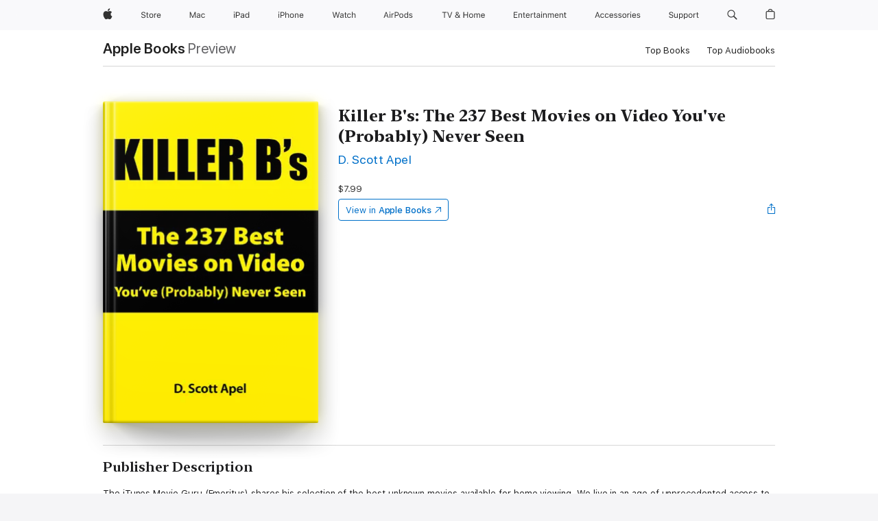

--- FILE ---
content_type: text/html
request_url: https://books.apple.com/au/book/killer-bs-the-237-best-movies-on-video-youve-probably/id920187733
body_size: 42324
content:
<!DOCTYPE html><html  dir="ltr" lang="en-AU"><head>
    <meta charset="utf-8">
    <meta http-equiv="X-UA-Compatible" content="IE=edge">
    <meta name="viewport" content="width=device-width, initial-scale=1, viewport-fit=cover">
    <meta name="applicable-device" content="pc,mobile">

    <script id="perfkit">window.initialPageRequestTime = +new Date();</script>
    <link rel="preconnect" href="https://amp-api.books.apple.com" crossorigin="">
<link rel="preconnect" href="https://is1-ssl.mzstatic.com" crossorigin="">
<link rel="preconnect" href="https://is2-ssl.mzstatic.com" crossorigin="">
<link rel="preconnect" href="https://is3-ssl.mzstatic.com" crossorigin="">
<link rel="preconnect" href="https://is4-ssl.mzstatic.com" crossorigin="">
<link rel="preconnect" href="https://is5-ssl.mzstatic.com" crossorigin="">
<link rel="preconnect" href="https://xp.apple.com" crossorigin="">
<link rel="preconnect" href="https://js-cdn.music.apple.com" crossorigin="">
<link rel="preconnect" href="https://www.apple.com" crossorigin="">
    
<meta name="web-experience-app/config/environment" content="%7B%22appVersion%22%3A1%2C%22modulePrefix%22%3A%22web-experience-app%22%2C%22environment%22%3A%22production%22%2C%22rootURL%22%3A%22%2F%22%2C%22locationType%22%3A%22history-hash-router-scroll%22%2C%22historySupportMiddleware%22%3Atrue%2C%22EmberENV%22%3A%7B%22FEATURES%22%3A%7B%7D%2C%22EXTEND_PROTOTYPES%22%3A%7B%22Date%22%3Afalse%7D%2C%22_APPLICATION_TEMPLATE_WRAPPER%22%3Afalse%2C%22_DEFAULT_ASYNC_OBSERVERS%22%3Atrue%2C%22_JQUERY_INTEGRATION%22%3Afalse%2C%22_TEMPLATE_ONLY_GLIMMER_COMPONENTS%22%3Atrue%7D%2C%22APP%22%3A%7B%22PROGRESS_BAR_DELAY%22%3A3000%2C%22CLOCK_INTERVAL%22%3A1000%2C%22LOADING_SPINNER_SPY%22%3Atrue%2C%22BREAKPOINTS%22%3A%7B%22large%22%3A%7B%22min%22%3A1069%2C%22content%22%3A980%7D%2C%22medium%22%3A%7B%22min%22%3A735%2C%22max%22%3A1068%2C%22content%22%3A692%7D%2C%22small%22%3A%7B%22min%22%3A320%2C%22max%22%3A734%2C%22content%22%3A280%7D%7D%2C%22buildVariant%22%3A%22books%22%2C%22name%22%3A%22web-experience-app%22%2C%22version%22%3A%222548.0.0%2B0b472053%22%7D%2C%22MEDIA_API%22%3A%7B%22token%22%3A%22eyJhbGciOiJFUzI1NiIsInR5cCI6IkpXVCIsImtpZCI6IkNOM1dVNkVKTzEifQ.eyJpc3MiOiJOVjBTRVdHRlNSIiwiaWF0IjoxNzY0NzIyNzU2LCJleHAiOjE3NzE5ODAzNTYsInJvb3RfaHR0cHNfb3JpZ2luIjpbImFwcGxlLmNvbSJdfQ.Y-cFl9j5HGWR1S_YFqK_Hy1qwk1hW9aBvWtIfb4iDzMDCQO9JcdexCvQGzSRxWYIEXS3JtD3vpWxYDj3puQYsA%22%7D%2C%22i18n%22%3A%7B%22defaultLocale%22%3A%22en-gb%22%2C%22useDevLoc%22%3Afalse%2C%22pathToLocales%22%3A%22dist%2Flocales%22%7D%2C%22MEDIA_ARTWORK%22%3A%7B%22BREAKPOINTS%22%3A%7B%22large%22%3A%7B%22min%22%3A1069%2C%22content%22%3A980%7D%2C%22medium%22%3A%7B%22min%22%3A735%2C%22max%22%3A1068%2C%22content%22%3A692%7D%2C%22small%22%3A%7B%22min%22%3A320%2C%22max%22%3A734%2C%22content%22%3A280%7D%7D%7D%2C%22API%22%3A%7B%22BookHost%22%3A%22https%3A%2F%2Famp-api.books.apple.com%22%2C%22obcMetadataBaseUrl%22%3A%22%2Fapi%2Fbooks-metadata%22%2C%22globalElementsPath%22%3A%22%2Fglobal-elements%22%7D%2C%22fastboot%22%3A%7B%22hostWhitelist%22%3A%5B%7B%7D%5D%7D%2C%22ember-short-number%22%3A%7B%22locales%22%3A%5B%22ar-dz%22%2C%22ar-bh%22%2C%22ar-eg%22%2C%22ar-iq%22%2C%22ar-jo%22%2C%22ar-kw%22%2C%22ar-lb%22%2C%22ar-ly%22%2C%22ar-ma%22%2C%22ar-om%22%2C%22ar-qa%22%2C%22ar-sa%22%2C%22ar-sd%22%2C%22ar-sy%22%2C%22ar-tn%22%2C%22ar-ae%22%2C%22ar-ye%22%2C%22he-il%22%2C%22iw-il%22%2C%22ca-es%22%2C%22cs-cz%22%2C%22da-dk%22%2C%22de-ch%22%2C%22de-de%22%2C%22el-gr%22%2C%22en-au%22%2C%22en-ca%22%2C%22en-gb%22%2C%22en-us%22%2C%22es-419%22%2C%22es-es%22%2C%22es-mx%22%2C%22es-xl%22%2C%22et-ee%22%2C%22fi-fi%22%2C%22fr-ca%22%2C%22fr-fr%22%2C%22hi-in%22%2C%22hr-hr%22%2C%22hu-hu%22%2C%22id-id%22%2C%22is-is%22%2C%22it-it%22%2C%22iw-il%22%2C%22ja-jp%22%2C%22ko-kr%22%2C%22lt-lt%22%2C%22lv-lv%22%2C%22ms-my%22%2C%22nl-nl%22%2C%22no-no%22%2C%22no-nb%22%2C%22nb-no%22%2C%22pl-pl%22%2C%22pt-br%22%2C%22pt-pt%22%2C%22ro-ro%22%2C%22ru-ru%22%2C%22sk-sk%22%2C%22sv-se%22%2C%22th-th%22%2C%22tr-tr%22%2C%22uk-ua%22%2C%22vi-vi%22%2C%22vi-vn%22%2C%22zh-cn%22%2C%22zh-hans%22%2C%22zh-hans-cn%22%2C%22zh-hant%22%2C%22zh-hant-hk%22%2C%22zh-hant-tw%22%2C%22zh-hk%22%2C%22zh-tw%22%2C%22ar%22%2C%22ca%22%2C%22cs%22%2C%22da%22%2C%22de%22%2C%22el%22%2C%22en%22%2C%22es%22%2C%22fi%22%2C%22fr%22%2C%22he%22%2C%22hi%22%2C%22hr%22%2C%22hu%22%2C%22id%22%2C%22is%22%2C%22it%22%2C%22ja%22%2C%22ko%22%2C%22lt%22%2C%22lv%22%2C%22ms%22%2C%22nb%22%2C%22nl%22%2C%22no%22%2C%22pl%22%2C%22pt%22%2C%22ro%22%2C%22ru%22%2C%22sk%22%2C%22sv%22%2C%22th%22%2C%22tr%22%2C%22uk%22%2C%22vi%22%2C%22zh%22%5D%7D%2C%22ember-cli-mirage%22%3A%7B%22enabled%22%3Afalse%2C%22usingProxy%22%3Afalse%2C%22useDefaultPassthroughs%22%3Atrue%7D%2C%22BREAKPOINTS%22%3A%7B%22large%22%3A%7B%22min%22%3A1069%2C%22content%22%3A980%7D%2C%22medium%22%3A%7B%22min%22%3A735%2C%22max%22%3A1068%2C%22content%22%3A692%7D%2C%22small%22%3A%7B%22min%22%3A320%2C%22max%22%3A734%2C%22content%22%3A280%7D%7D%2C%22METRICS%22%3A%7B%22variant%22%3A%22web%22%2C%22baseFields%22%3A%7B%22appName%22%3A%22web-experience-app%22%2C%22constraintProfiles%22%3A%5B%22AMPWeb%22%5D%7D%2C%22clickstream%22%3A%7B%22enabled%22%3Atrue%2C%22topic%22%3A%5B%22xp_amp_web_exp%22%5D%2C%22autoTrackClicks%22%3Atrue%7D%2C%22performance%22%3A%7B%22enabled%22%3Atrue%2C%22topic%22%3A%22xp_amp_bookstore_perf%22%7D%7D%2C%22MEDIA_SHELF%22%3A%7B%22GRID_CONFIG%22%3A%7B%22books-brick-row%22%3A%7B%22small%22%3A1%2C%22medium%22%3A2%2C%22large%22%3A3%7D%2C%22story%22%3A%7B%22small%22%3A1%2C%22medium%22%3A2%2C%22large%22%3A3%7D%2C%22small-brick%22%3A%7B%22small%22%3A1%2C%22medium%22%3A2%2C%22large%22%3A3%7D%2C%22editorial-lockup-large%22%3A%7B%22small%22%3A1%2C%22medium%22%3A2%2C%22large%22%3A2%7D%2C%22editorial-lockup-medium%22%3A%7B%22small%22%3A1%2C%22medium%22%3A2%2C%22large%22%3A3%7D%2C%22large-brick%22%3A%7B%22small%22%3A1%2C%22medium%22%3A1%2C%22large%22%3A2%7D%2C%22lockup-small%22%3A%7B%22small%22%3A1%2C%22medium%22%3A2%2C%22large%22%3A3%7D%2C%22lockup-large%22%3A%7B%22small%22%3A1%2C%22medium%22%3A3%2C%22large%22%3A4%7D%2C%22posters%22%3A%7B%22small%22%3A1%2C%22medium%22%3A1%2C%22large%22%3A2%7D%2C%22breakout-large%22%3A%7B%22small%22%3A1%2C%22medium%22%3A1%2C%22large%22%3A1%7D%7D%2C%22BREAKPOINTS%22%3A%7B%22large%22%3A%7B%22min%22%3A1069%2C%22content%22%3A980%7D%2C%22medium%22%3A%7B%22min%22%3A735%2C%22max%22%3A1068%2C%22content%22%3A692%7D%2C%22small%22%3A%7B%22min%22%3A320%2C%22max%22%3A734%2C%22content%22%3A280%7D%7D%7D%2C%22SASSKIT_GENERATOR%22%3A%7B%22VIEWPORT_CONFIG%22%3A%7B%22BREAKPOINTS%22%3A%7B%22large%22%3A%7B%22min%22%3A1069%2C%22content%22%3A980%7D%2C%22medium%22%3A%7B%22min%22%3A735%2C%22max%22%3A1068%2C%22content%22%3A692%7D%2C%22small%22%3A%7B%22min%22%3A320%2C%22max%22%3A734%2C%22content%22%3A280%7D%7D%7D%7D%2C%22features%22%3A%7B%22BUILD_VARIANT_APPS%22%3Afalse%2C%22BUILD_VARIANT_BOOKS%22%3Atrue%2C%22BUILD_VARIANT_FITNESS%22%3Afalse%2C%22BUILD_VARIANT_PODCASTS%22%3Afalse%2C%22BUILD_VARIANT_ITUNES%22%3Afalse%2C%22TV%22%3Afalse%2C%22PODCASTS%22%3Afalse%2C%22BOOKS%22%3Atrue%2C%22APPS%22%3Afalse%2C%22ARTISTS%22%3Afalse%2C%22DEEPLINK_ROUTE%22%3Afalse%2C%22EMBER_DATA%22%3Afalse%2C%22CHARTS%22%3Atrue%2C%22FITNESS%22%3Afalse%2C%22SHARE_UI%22%3Atrue%2C%22SEPARATE_RTL_STYLESHEET%22%3Atrue%7D%2C%22%40amp%2Fember-ui-global-elements%22%3A%7B%22useFooterWithoutRefundLink%22%3Atrue%7D%2C%22ember-cli-content-security-policy%22%3A%7B%22policy%22%3A%22upgrade-insecure-requests%20%3B%20default-src%20'none'%3B%20img-src%20'self'%20https%3A%2F%2F*.apple.com%20https%3A%2F%2F*.mzstatic.com%20data%3A%3B%20style-src%20'self'%20https%3A%2F%2F*.apple.com%20'unsafe-inline'%3B%20font-src%20'self'%20https%3A%2F%2F*.apple.com%3B%20media-src%20'self'%20https%3A%2F%2F*.apple.com%20blob%3A%3B%20connect-src%20'self'%20https%3A%2F%2F*.apple.com%20https%3A%2F%2F*.mzstatic.com%3B%20script-src%20'self'%20https%3A%2F%2F*.apple.com%20'unsafe-eval'%20'sha256-4ywTGAe4rEpoHt8XkjbkdOWklMJ%2F1Py%2Fx6b3%2FaGbtSQ%3D'%3B%20frame-src%20'self'%20https%3A%2F%2F*.apple.com%20itmss%3A%20itms-appss%3A%20itms-bookss%3A%20itms-itunesus%3A%20itms-messagess%3A%20itms-podcasts%3A%20itms-watchs%3A%20macappstores%3A%20musics%3A%20apple-musics%3A%20podcasts%3A%20videos%3A%3B%22%2C%22reportOnly%22%3Afalse%7D%2C%22exportApplicationGlobal%22%3Afalse%7D">
<!-- EMBER_CLI_FASTBOOT_TITLE --><link rel="stylesheet preload" name="fonts" href="//www.apple.com/wss/fonts?families=SF+Pro,v2|SF+Pro+Icons,v1|SF+Pro+Rounded,v1|New+York+Small,v1|New+York+Medium,v1" as="style"><link rel="stylesheet" type="text/css" href="https://www.apple.com/api-www/global-elements/global-header/v1/assets/globalheader.css" data-global-elements-nav-styles>
<link rel="stylesheet" type="text/css" href="/global-elements/2426.0.0/en_AU/ac-global-footer.22fea4dea2a73d199fb067e57a94d969.css" data-global-elements-footer-styles>
<meta name="ac-gn-search-suggestions-enabled" content="false"/>
<meta name="globalnav-search-suggestions-enabled" content="false"/>
    <title>
      ‎Killer B's: The 237 Best Movies on Video You've (Probably) Never Seen by D. Scott Apel on Apple Books
    </title>
      <meta name="keywords" content="download, Killer B's: The 237 Best Movies on Video You've (Probably) Never Seen, books on iphone, ipad, Mac, Apple Books">

      <meta name="description" content="The iTunes Movie Guru (Emeritus) shares his selection of the best unknown movies available for home viewing. We live in an age of unprecedented access to movies. Too bad most of them suck. Netflix, iTunes, Amazon, Vudu, Hulu Plus... Thousands and thousands of movies are available at your fingertips.…">

<!---->
      <link rel="canonical" href="https://books.apple.com/au/book/killer-bs-the-237-best-movies-on-video-youve-probably/id920187733">

      <link rel="icon" sizes="48x48" href="https://books.apple.com/assets/images/favicon/favicon-books-48-a8eb8171a8d912ed29d99e7a134953d3.png" type="image/png">

<!---->
<!---->
      <meta name="apple:content_id" content="920187733">

<!---->
      <script name="schema:book" type="application/ld+json">
        {"@context":"http://schema.org","@type":"Book","additionalType":"Product","author":"D. Scott Apel","bookFormat":"EBook","datePublished":"2014-09-16T00:00:00.000Z","description":"The iTunes Movie Guru (Emeritus) shares his selection of the best unknown movies available for home viewing. We live in an age of unprecedented access to movies. Too bad most of them suck. Netflix, iTunes, Amazon, Vudu, Hulu Plus... Thousands and thousands of movies are available at your fingertips.…","genre":["Film","Books","Arts &amp; Entertainment","Performing Arts"],"image":"https://is1-ssl.mzstatic.com/image/thumb/Publication1/v4/2f/ce/c4/2fcec4ec-aa2c-4b4e-8808-9a6c00827cd4/9781886404083.jpg/1200x630wz.png","inLanguage":"en-US","isbn":"9781886404083","name":"Killer B's: The 237 Best Movies on Video You've (Probably) Never Seen","numberOfPages":512,"publisher":"D. Scott Apel","thumbnailUrl":["https://is1-ssl.mzstatic.com/image/thumb/Publication1/v4/2f/ce/c4/2fcec4ec-aa2c-4b4e-8808-9a6c00827cd4/9781886404083.jpg/1200x675wz.jpg","https://is1-ssl.mzstatic.com/image/thumb/Publication1/v4/2f/ce/c4/2fcec4ec-aa2c-4b4e-8808-9a6c00827cd4/9781886404083.jpg/1200x900wz.jpg","https://is1-ssl.mzstatic.com/image/thumb/Publication1/v4/2f/ce/c4/2fcec4ec-aa2c-4b4e-8808-9a6c00827cd4/9781886404083.jpg/1200x1200wz.jpg"],"offers":{"@type":"Offer","price":7.99,"priceCurrency":"AUD","hasMerchantReturnPolicy":{"@type":"MerchantReturnPolicy","returnPolicyCategory":"https://schema.org/MerchantReturnNotPermitted","merchantReturnDays":0}}}
      </script>

        <meta property="al:ios:app_store_id" content="364709193">
        <meta property="al:ios:app_name" content="Apple Books">

        <meta property="og:title" content="‎Killer B's: The 237 Best Movies on Video You've (Probably) Never Seen">
        <meta property="og:description" content="‎Arts &amp; Entertainment · 2014">
        <meta property="og:site_name" content="Apple Books">
        <meta property="og:url" content="https://books.apple.com/au/book/killer-bs-the-237-best-movies-on-video-youve-probably/id920187733">
        <meta property="og:image" content="https://is1-ssl.mzstatic.com/image/thumb/Publication1/v4/2f/ce/c4/2fcec4ec-aa2c-4b4e-8808-9a6c00827cd4/9781886404083.jpg/1200x630wz.png">
        <meta property="og:image:alt" content="Killer B's: The 237 Best Movies on Video You've (Probably) Never Seen by D. Scott Apel on Apple Books">
        <meta property="og:image:type" content="image/png">
        <meta property="og:image:width" content="1200">
        <meta property="og:image:height" content="630">
        <meta property="og:image:secure_url" content="https://is1-ssl.mzstatic.com/image/thumb/Publication1/v4/2f/ce/c4/2fcec4ec-aa2c-4b4e-8808-9a6c00827cd4/9781886404083.jpg/1200x630wz.png">
        <meta property="og:type" content="book">
        <meta property="og:locale" content="en_AU">

        <meta name="twitter:title" content="‎Killer B's: The 237 Best Movies on Video You've (Probably) Never Seen">
        <meta name="twitter:description" content="‎Arts &amp; Entertainment · 2014">
        <meta name="twitter:site" content="@AppleBooks">
        <meta name="twitter:card" content="summary_large_image">
        <meta name="twitter:image" content="https://is1-ssl.mzstatic.com/image/thumb/Publication1/v4/2f/ce/c4/2fcec4ec-aa2c-4b4e-8808-9a6c00827cd4/9781886404083.jpg/1200x600wz.png">
        <meta name="twitter:image:alt" content="Killer B's: The 237 Best Movies on Video You've (Probably) Never Seen by D. Scott Apel on Apple Books">

<!---->
    <meta name="version" content="2548.0.0">
    <!-- @@HEAD@@ -->
    <script src="https://js-cdn.music.apple.com/musickit/v2/amp/musickit.js?t=1764722790239"></script>

    <link integrity="" rel="stylesheet" href="/assets/web-experience-app-real-f1ca40148188f63f7dd2cd7d4d6d7e05.css" data-rtl="/assets/web-experience-rtl-app-dc89d135bf4a79beed79bacafc906bdf.css">

    
  </head>
  <body class="no-js no-touch globalnav-scrim">
    <script type="x/boundary" id="fastboot-body-start"></script><div id="globalheader"><aside id="globalmessage-segment" lang="en-AU" dir="ltr" class="globalmessage-segment"><ul data-strings="{&quot;view&quot;:&quot;{%STOREFRONT%} Store Home&quot;,&quot;segments&quot;:{&quot;smb&quot;:&quot;Business Store Home&quot;,&quot;eduInd&quot;:&quot;Education Store Home&quot;,&quot;other&quot;:&quot;Store Home&quot;},&quot;exit&quot;:&quot;Exit&quot;}" class="globalmessage-segment-content"></ul></aside><nav id="globalnav" lang="en-AU" dir="ltr" aria-label="Global" data-analytics-element-engagement-start="globalnav:onFlyoutOpen" data-analytics-element-engagement-end="globalnav:onFlyoutClose" data-store-api="https://www.apple.com/[storefront]/shop/bag/status" data-analytics-activitymap-region-id="global nav" data-analytics-region="global nav" class="globalnav no-js   "><div class="globalnav-content"><div class="globalnav-item globalnav-menuback"><button aria-label="Main menu" class="globalnav-menuback-button"><span class="globalnav-chevron-icon"><svg height="48" viewbox="0 0 9 48" width="9" xmlns="http://www.w3.org/2000/svg"><path d="m1.5618 24.0621 6.5581-6.4238c.2368-.2319.2407-.6118.0088-.8486-.2324-.2373-.6123-.2407-.8486-.0088l-7 6.8569c-.1157.1138-.1807.2695-.1802.4316.001.1621.0674.3174.1846.4297l7 6.7241c.1162.1118.2661.1675.4155.1675.1577 0 .3149-.062.4326-.1846.2295-.2388.2222-.6187-.0171-.8481z"/></svg></span></button></div><ul id="globalnav-list" class="globalnav-list"><li data-analytics-element-engagement="globalnav hover - apple" class="
				globalnav-item
				globalnav-item-apple
				
				
			"><a href="https://www.apple.com/au/" data-globalnav-item-name="apple" data-analytics-title="apple home" aria-label="Apple" class="globalnav-link globalnav-link-apple"><span class="globalnav-image-regular globalnav-link-image"><svg height="44" viewbox="0 0 14 44" width="14" xmlns="http://www.w3.org/2000/svg"><path d="m13.0729 17.6825a3.61 3.61 0 0 0 -1.7248 3.0365 3.5132 3.5132 0 0 0 2.1379 3.2223 8.394 8.394 0 0 1 -1.0948 2.2618c-.6816.9812-1.3943 1.9623-2.4787 1.9623s-1.3633-.63-2.613-.63c-1.2187 0-1.6525.6507-2.644.6507s-1.6834-.9089-2.4787-2.0243a9.7842 9.7842 0 0 1 -1.6628-5.2776c0-3.0984 2.014-4.7405 3.9969-4.7405 1.0535 0 1.9314.6919 2.5924.6919.63 0 1.6112-.7333 2.8092-.7333a3.7579 3.7579 0 0 1 3.1604 1.5802zm-3.7284-2.8918a3.5615 3.5615 0 0 0 .8469-2.22 1.5353 1.5353 0 0 0 -.031-.32 3.5686 3.5686 0 0 0 -2.3445 1.2084 3.4629 3.4629 0 0 0 -.8779 2.1585 1.419 1.419 0 0 0 .031.2892 1.19 1.19 0 0 0 .2169.0207 3.0935 3.0935 0 0 0 2.1586-1.1368z"/></svg></span><span class="globalnav-image-compact globalnav-link-image"><svg height="48" viewbox="0 0 17 48" width="17" xmlns="http://www.w3.org/2000/svg"><path d="m15.5752 19.0792a4.2055 4.2055 0 0 0 -2.01 3.5376 4.0931 4.0931 0 0 0 2.4908 3.7542 9.7779 9.7779 0 0 1 -1.2755 2.6351c-.7941 1.1431-1.6244 2.2862-2.8878 2.2862s-1.5883-.734-3.0443-.734c-1.42 0-1.9252.7581-3.08.7581s-1.9611-1.0589-2.8876-2.3584a11.3987 11.3987 0 0 1 -1.9373-6.1487c0-3.61 2.3464-5.523 4.6566-5.523 1.2274 0 2.25.8062 3.02.8062.734 0 1.8771-.8543 3.2729-.8543a4.3778 4.3778 0 0 1 3.6822 1.841zm-6.8586-2.0456a1.3865 1.3865 0 0 1 -.2527-.024 1.6557 1.6557 0 0 1 -.0361-.337 4.0341 4.0341 0 0 1 1.0228-2.5148 4.1571 4.1571 0 0 1 2.7314-1.4078 1.7815 1.7815 0 0 1 .0361.373 4.1487 4.1487 0 0 1 -.9867 2.587 3.6039 3.6039 0 0 1 -2.5148 1.3236z"/></svg></span><span class="globalnav-link-text">Apple</span></a></li><li data-topnav-flyout-item="menu" data-topnav-flyout-label="Menu" role="none" class="globalnav-item globalnav-menu"><div data-topnav-flyout="menu" class="globalnav-flyout"><div class="globalnav-menu-list"><div data-analytics-element-engagement="globalnav hover - store" class="
				globalnav-item
				globalnav-item-store
				globalnav-item-menu
				
			"><ul role="none" class="globalnav-submenu-trigger-group"><li class="globalnav-submenu-trigger-item"><a href="https://www.apple.com/au/shop/goto/store" data-globalnav-item-name="store" data-topnav-flyout-trigger-compact data-analytics-title="store" data-analytics-element-engagement="hover - store" aria-label="Store" class="globalnav-link globalnav-submenu-trigger-link globalnav-link-store"><span class="globalnav-link-text-container"><span class="globalnav-image-regular globalnav-link-image"><svg height="44" viewbox="0 0 30 44" width="30" xmlns="http://www.w3.org/2000/svg"><path d="m26.5679 20.4629c1.002 0 1.67.738 1.693 1.857h-3.48c.076-1.119.779-1.857 1.787-1.857zm2.754 2.672v-.387c0-1.963-1.037-3.176-2.742-3.176-1.735 0-2.848 1.289-2.848 3.276 0 1.998 1.096 3.263 2.848 3.263 1.383 0 2.367-.668 2.66-1.746h-1.008c-.264.557-.814.856-1.629.856-1.072 0-1.769-.791-1.822-2.039v-.047zm-9.547-3.451h.96v.937h.094c.188-.615.914-1.049 1.752-1.049.164 0 .375.012.504.03v1.007c-.082-.023-.445-.058-.644-.058-.961 0-1.659 1.098-1.659 1.535v3.914h-1.007zm-4.27 5.519c-1.195 0-1.869-.867-1.869-2.361 0-1.5.674-2.361 1.869-2.361 1.196 0 1.87.861 1.87 2.361 0 1.494-.674 2.361-1.87 2.361zm0-5.631c-1.798 0-2.912 1.237-2.912 3.27 0 2.027 1.114 3.269 2.912 3.269 1.799 0 2.913-1.242 2.913-3.269 0-2.033-1.114-3.27-2.913-3.27zm-5.478-1.475v1.635h1.407v.843h-1.407v3.575c0 .744.282 1.06.938 1.06.182 0 .281-.006.469-.023v.849c-.199.035-.393.059-.592.059-1.301 0-1.822-.481-1.822-1.688v-3.832h-1.02v-.843h1.02v-1.635zm-8.103 5.694c.129.885.973 1.447 2.174 1.447 1.137 0 1.975-.615 1.975-1.453 0-.72-.527-1.177-1.693-1.47l-1.084-.282c-1.53-.386-2.192-1.078-2.192-2.279 0-1.436 1.201-2.408 2.988-2.408 1.635 0 2.854.972 2.942 2.338h-1.061c-.146-.867-.861-1.383-1.916-1.383-1.125 0-1.869.562-1.869 1.418 0 .662.463 1.043 1.629 1.342l.885.234c1.752.439 2.455 1.119 2.455 2.361 0 1.553-1.225 2.543-3.158 2.543-1.793 0-3.03-.949-3.141-2.408z"/></svg></span><span class="globalnav-link-text">Store</span></span></a></li></ul></div><div data-analytics-element-engagement="globalnav hover - mac" class="
				globalnav-item
				globalnav-item-mac
				globalnav-item-menu
				
			"><ul role="none" class="globalnav-submenu-trigger-group"><li class="globalnav-submenu-trigger-item"><a href="https://www.apple.com/au/mac/" data-globalnav-item-name="mac" data-topnav-flyout-trigger-compact data-analytics-title="mac" data-analytics-element-engagement="hover - mac" aria-label="Mac" class="globalnav-link globalnav-submenu-trigger-link globalnav-link-mac"><span class="globalnav-link-text-container"><span class="globalnav-image-regular globalnav-link-image"><svg height="44" viewbox="0 0 23 44" width="23" xmlns="http://www.w3.org/2000/svg"><path d="m8.1558 25.9987v-6.457h-.0703l-2.666 6.457h-.8907l-2.666-6.457h-.0703v6.457h-.9844v-8.4551h1.2246l2.8945 7.0547h.0938l2.8945-7.0547h1.2246v8.4551zm2.5166-1.7696c0-1.1309.832-1.7812 2.3027-1.8691l1.8223-.1113v-.5742c0-.7793-.4863-1.207-1.4297-1.207-.7559 0-1.2832.2871-1.4238.7852h-1.0195c.1348-1.0137 1.1309-1.6816 2.4785-1.6816 1.541 0 2.4023.791 2.4023 2.1035v4.3242h-.9609v-.9318h-.0938c-.4102.6738-1.1016 1.043-1.9453 1.043-1.2246 0-2.1328-.7266-2.1328-1.8809zm4.125-.5859v-.5801l-1.6992.1113c-.9609.0645-1.3828.3984-1.3828 1.0312 0 .6445.5449 1.0195 1.2773 1.0195 1.0371.0001 1.8047-.6796 1.8047-1.5819zm6.958-2.0273c-.1641-.627-.7207-1.1367-1.6289-1.1367-1.1367 0-1.8516.9082-1.8516 2.3379 0 1.459.7266 2.3848 1.8516 2.3848.8496 0 1.4414-.3926 1.6289-1.1074h1.0195c-.1816 1.1602-1.125 2.0156-2.6426 2.0156-1.7695 0-2.9004-1.2832-2.9004-3.293 0-1.9688 1.125-3.2461 2.8945-3.2461 1.5352 0 2.4727.9199 2.6484 2.0449z"/></svg></span><span class="globalnav-link-text">Mac</span></span></a></li></ul></div><div data-analytics-element-engagement="globalnav hover - ipad" class="
				globalnav-item
				globalnav-item-ipad
				globalnav-item-menu
				
			"><ul role="none" class="globalnav-submenu-trigger-group"><li class="globalnav-submenu-trigger-item"><a href="https://www.apple.com/au/ipad/" data-globalnav-item-name="ipad" data-topnav-flyout-trigger-compact data-analytics-title="ipad" data-analytics-element-engagement="hover - ipad" aria-label="iPad" class="globalnav-link globalnav-submenu-trigger-link globalnav-link-ipad"><span class="globalnav-link-text-container"><span class="globalnav-image-regular globalnav-link-image"><svg height="44" viewbox="0 0 24 44" width="24" xmlns="http://www.w3.org/2000/svg"><path d="m14.9575 23.7002c0 .902-.768 1.582-1.805 1.582-.732 0-1.277-.375-1.277-1.02 0-.632.422-.966 1.383-1.031l1.699-.111zm-1.395-4.072c-1.347 0-2.343.668-2.478 1.681h1.019c.141-.498.668-.785 1.424-.785.944 0 1.43.428 1.43 1.207v.574l-1.822.112c-1.471.088-2.303.738-2.303 1.869 0 1.154.908 1.881 2.133 1.881.844 0 1.535-.369 1.945-1.043h.094v.931h.961v-4.324c0-1.312-.862-2.103-2.403-2.103zm6.769 5.575c-1.155 0-1.846-.885-1.846-2.361 0-1.471.697-2.362 1.846-2.362 1.142 0 1.857.914 1.857 2.362 0 1.459-.709 2.361-1.857 2.361zm1.834-8.027v3.503h-.088c-.358-.691-1.102-1.107-1.981-1.107-1.605 0-2.654 1.289-2.654 3.27 0 1.986 1.037 3.269 2.654 3.269.873 0 1.623-.416 2.022-1.119h.093v1.008h.961v-8.824zm-15.394 4.869h-1.863v-3.563h1.863c1.225 0 1.899.639 1.899 1.799 0 1.119-.697 1.764-1.899 1.764zm.276-4.5h-3.194v8.455h1.055v-3.018h2.127c1.588 0 2.719-1.119 2.719-2.701 0-1.611-1.108-2.736-2.707-2.736zm-6.064 8.454h1.008v-6.316h-1.008zm-.199-8.237c0-.387.316-.704.703-.704s.703.317.703.704c0 .386-.316.703-.703.703s-.703-.317-.703-.703z"/></svg></span><span class="globalnav-link-text">iPad</span></span></a></li></ul></div><div data-analytics-element-engagement="globalnav hover - iphone" class="
				globalnav-item
				globalnav-item-iphone
				globalnav-item-menu
				
			"><ul role="none" class="globalnav-submenu-trigger-group"><li class="globalnav-submenu-trigger-item"><a href="https://www.apple.com/au/iphone/" data-globalnav-item-name="iphone" data-topnav-flyout-trigger-compact data-analytics-title="iphone" data-analytics-element-engagement="hover - iphone" aria-label="iPhone" class="globalnav-link globalnav-submenu-trigger-link globalnav-link-iphone"><span class="globalnav-link-text-container"><span class="globalnav-image-regular globalnav-link-image"><svg height="44" viewbox="0 0 38 44" width="38" xmlns="http://www.w3.org/2000/svg"><path d="m32.7129 22.3203h3.48c-.023-1.119-.691-1.857-1.693-1.857-1.008 0-1.711.738-1.787 1.857zm4.459 2.045c-.293 1.078-1.277 1.746-2.66 1.746-1.752 0-2.848-1.266-2.848-3.264 0-1.986 1.113-3.275 2.848-3.275 1.705 0 2.742 1.213 2.742 3.176v.386h-4.541v.047c.053 1.248.75 2.039 1.822 2.039.815 0 1.366-.298 1.629-.855zm-12.282-4.682h.961v.996h.094c.316-.697.932-1.107 1.898-1.107 1.418 0 2.209.838 2.209 2.338v4.09h-1.007v-3.844c0-1.137-.481-1.676-1.489-1.676s-1.658.674-1.658 1.781v3.739h-1.008zm-2.499 3.158c0-1.5-.674-2.361-1.869-2.361-1.196 0-1.87.861-1.87 2.361 0 1.495.674 2.362 1.87 2.362 1.195 0 1.869-.867 1.869-2.362zm-4.782 0c0-2.033 1.114-3.269 2.913-3.269 1.798 0 2.912 1.236 2.912 3.269 0 2.028-1.114 3.27-2.912 3.27-1.799 0-2.913-1.242-2.913-3.27zm-6.636-5.666h1.008v3.504h.093c.317-.697.979-1.107 1.946-1.107 1.336 0 2.179.855 2.179 2.338v4.09h-1.007v-3.844c0-1.119-.504-1.676-1.459-1.676-1.131 0-1.752.715-1.752 1.781v3.739h-1.008zm-6.015 4.87h1.863c1.202 0 1.899-.645 1.899-1.764 0-1.16-.674-1.799-1.899-1.799h-1.863zm2.139-4.5c1.599 0 2.707 1.125 2.707 2.736 0 1.582-1.131 2.701-2.719 2.701h-2.127v3.018h-1.055v-8.455zm-6.114 8.454h1.008v-6.316h-1.008zm-.2-8.238c0-.386.317-.703.703-.703.387 0 .704.317.704.703 0 .387-.317.704-.704.704-.386 0-.703-.317-.703-.704z"/></svg></span><span class="globalnav-link-text">iPhone</span></span></a></li></ul></div><div data-analytics-element-engagement="globalnav hover - watch" class="
				globalnav-item
				globalnav-item-watch
				globalnav-item-menu
				
			"><ul role="none" class="globalnav-submenu-trigger-group"><li class="globalnav-submenu-trigger-item"><a href="https://www.apple.com/au/watch/" data-globalnav-item-name="watch" data-topnav-flyout-trigger-compact data-analytics-title="watch" data-analytics-element-engagement="hover - watch" aria-label="Watch" class="globalnav-link globalnav-submenu-trigger-link globalnav-link-watch"><span class="globalnav-link-text-container"><span class="globalnav-image-regular globalnav-link-image"><svg height="44" viewbox="0 0 35 44" width="35" xmlns="http://www.w3.org/2000/svg"><path d="m28.9819 17.1758h1.008v3.504h.094c.316-.697.978-1.108 1.945-1.108 1.336 0 2.18.856 2.18 2.338v4.09h-1.008v-3.844c0-1.119-.504-1.675-1.459-1.675-1.131 0-1.752.715-1.752 1.781v3.738h-1.008zm-2.42 4.441c-.164-.627-.721-1.136-1.629-1.136-1.137 0-1.852.908-1.852 2.338 0 1.459.727 2.384 1.852 2.384.849 0 1.441-.392 1.629-1.107h1.019c-.182 1.16-1.125 2.016-2.642 2.016-1.77 0-2.901-1.284-2.901-3.293 0-1.969 1.125-3.247 2.895-3.247 1.535 0 2.472.92 2.648 2.045zm-6.533-3.568v1.635h1.407v.844h-1.407v3.574c0 .744.282 1.06.938 1.06.182 0 .281-.006.469-.023v.85c-.2.035-.393.058-.592.058-1.301 0-1.822-.48-1.822-1.687v-3.832h-1.02v-.844h1.02v-1.635zm-4.2 5.596v-.58l-1.699.111c-.961.064-1.383.398-1.383 1.031 0 .645.545 1.02 1.277 1.02 1.038 0 1.805-.68 1.805-1.582zm-4.125.586c0-1.131.832-1.782 2.303-1.869l1.822-.112v-.574c0-.779-.486-1.207-1.43-1.207-.755 0-1.283.287-1.423.785h-1.02c.135-1.014 1.131-1.682 2.479-1.682 1.541 0 2.402.792 2.402 2.104v4.324h-.961v-.931h-.094c-.41.673-1.101 1.043-1.945 1.043-1.225 0-2.133-.727-2.133-1.881zm-7.684 1.769h-.996l-2.303-8.455h1.101l1.682 6.873h.07l1.893-6.873h1.066l1.893 6.873h.07l1.682-6.873h1.101l-2.302 8.455h-.996l-1.946-6.674h-.07z"/></svg></span><span class="globalnav-link-text">Watch</span></span></a></li></ul></div><div data-analytics-element-engagement="globalnav hover - airpods" class="
				globalnav-item
				globalnav-item-airpods
				globalnav-item-menu
				
			"><ul role="none" class="globalnav-submenu-trigger-group"><li class="globalnav-submenu-trigger-item"><a href="https://www.apple.com/au/airpods/" data-globalnav-item-name="airpods" data-topnav-flyout-trigger-compact data-analytics-title="airpods" data-analytics-element-engagement="hover - airpods" aria-label="AirPods" class="globalnav-link globalnav-submenu-trigger-link globalnav-link-airpods"><span class="globalnav-link-text-container"><span class="globalnav-image-regular globalnav-link-image"><svg height="44" viewbox="0 0 43 44" width="43" xmlns="http://www.w3.org/2000/svg"><path d="m11.7153 19.6836h.961v.937h.094c.187-.615.914-1.048 1.752-1.048.164 0 .375.011.504.029v1.008c-.082-.024-.446-.059-.645-.059-.961 0-1.658.645-1.658 1.535v3.914h-1.008zm28.135-.111c1.324 0 2.244.656 2.379 1.693h-.996c-.135-.504-.627-.838-1.389-.838-.75 0-1.336.381-1.336.943 0 .434.352.704 1.096.885l.973.235c1.189.287 1.763.802 1.763 1.711 0 1.13-1.095 1.91-2.531 1.91-1.406 0-2.373-.674-2.484-1.723h1.037c.17.533.674.873 1.482.873.85 0 1.459-.404 1.459-.984 0-.434-.328-.727-1.002-.891l-1.084-.264c-1.183-.287-1.722-.796-1.722-1.71 0-1.049 1.013-1.84 2.355-1.84zm-6.665 5.631c-1.155 0-1.846-.885-1.846-2.362 0-1.471.697-2.361 1.846-2.361 1.142 0 1.857.914 1.857 2.361 0 1.459-.709 2.362-1.857 2.362zm1.834-8.028v3.504h-.088c-.358-.691-1.102-1.107-1.981-1.107-1.605 0-2.654 1.289-2.654 3.269 0 1.987 1.037 3.27 2.654 3.27.873 0 1.623-.416 2.022-1.119h.094v1.007h.961v-8.824zm-9.001 8.028c-1.195 0-1.869-.868-1.869-2.362 0-1.5.674-2.361 1.869-2.361 1.196 0 1.869.861 1.869 2.361 0 1.494-.673 2.362-1.869 2.362zm0-5.631c-1.799 0-2.912 1.236-2.912 3.269 0 2.028 1.113 3.27 2.912 3.27s2.912-1.242 2.912-3.27c0-2.033-1.113-3.269-2.912-3.269zm-17.071 6.427h1.008v-6.316h-1.008zm-.199-8.238c0-.387.317-.703.703-.703.387 0 .703.316.703.703s-.316.703-.703.703c-.386 0-.703-.316-.703-.703zm-6.137 4.922 1.324-3.773h.093l1.325 3.773zm1.892-5.139h-1.043l-3.117 8.455h1.107l.85-2.42h3.363l.85 2.42h1.107zm14.868 4.5h-1.864v-3.562h1.864c1.224 0 1.898.639 1.898 1.799 0 1.119-.697 1.763-1.898 1.763zm.275-4.5h-3.193v8.455h1.054v-3.017h2.127c1.588 0 2.719-1.119 2.719-2.701 0-1.612-1.107-2.737-2.707-2.737z"/></svg></span><span class="globalnav-link-text">AirPods</span></span></a></li></ul></div><div data-analytics-element-engagement="globalnav hover - tv-home" class="
				globalnav-item
				globalnav-item-tv-home
				globalnav-item-menu
				
			"><ul role="none" class="globalnav-submenu-trigger-group"><li class="globalnav-submenu-trigger-item"><a href="https://www.apple.com/au/tv-home/" data-globalnav-item-name="tv-home" data-topnav-flyout-trigger-compact data-analytics-title="tv &amp; home" data-analytics-element-engagement="hover - tv &amp; home" aria-label="TV and Home" class="globalnav-link globalnav-submenu-trigger-link globalnav-link-tv-home"><span class="globalnav-link-text-container"><span class="globalnav-image-regular globalnav-link-image"><svg height="44" viewbox="0 0 65 44" width="65" xmlns="http://www.w3.org/2000/svg"><path d="m4.3755 26v-7.5059h-2.7246v-.9492h6.5039v.9492h-2.7246v7.5059zm7.7314 0-3.1172-8.4551h1.1074l2.4844 7.0898h.0938l2.4844-7.0898h1.1074l-3.1172 8.4551zm13.981-.8438c-.7207.6328-1.7109 1.002-2.7363 1.002-1.6816 0-2.8594-.9961-2.8594-2.4141 0-1.002.5449-1.7637 1.6758-2.3613.0762-.0352.2344-.1172.3281-.1641-.7793-.8203-1.0605-1.3652-1.0605-1.9805 0-1.084.9199-1.8926 2.1562-1.8926 1.248 0 2.1562.7969 2.1562 1.9043 0 .8672-.5215 1.5-1.8281 2.1855l2.1152 2.2734c.2637-.5273.3984-1.2188.3984-2.2734v-.1465h.9844v.1523c0 1.3125-.2344 2.2676-.6973 2.9824l1.4708 1.5764h-1.3242zm-4.541-1.4824c0 .9492.7676 1.5938 1.8984 1.5938.7676 0 1.5586-.3047 2.0215-.791l-2.3906-2.6133c-.0645.0234-.2168.0996-.2988.1406-.8145.4219-1.2305 1.0078-1.2305 1.6699zm3.2109-4.3886c0-.6562-.4746-1.1016-1.1602-1.1016-.6738 0-1.1543.457-1.1543 1.1133 0 .4688.2402.8789.9082 1.541 1.0313-.5274 1.4063-.9492 1.4063-1.5527zm13.5176 6.7148v-3.8496h-4.6406v3.8496h-1.0547v-8.4551h1.0547v3.6562h4.6406v-3.6562h1.0547v8.4551zm2.6455-3.1582c0-2.0332 1.1133-3.2695 2.9121-3.2695s2.9121 1.2363 2.9121 3.2695c0 2.0273-1.1133 3.2695-2.9121 3.2695s-2.9121-1.2422-2.9121-3.2695zm4.7812 0c0-1.5-.6738-2.3613-1.8691-2.3613s-1.8691.8613-1.8691 2.3613c0 1.4941.6738 2.3613 1.8691 2.3613s1.8691-.8672 1.8691-2.3613zm2.5054-3.1582h.9609v.9961h.0938c.2871-.7031.9199-1.1074 1.7637-1.1074.8555 0 1.4531.4512 1.7461 1.1074h.0938c.3398-.668 1.0605-1.1074 1.9336-1.1074 1.2891 0 2.0098.7383 2.0098 2.0625v4.3652h-1.0078v-4.1309c0-.9316-.4395-1.3887-1.3301-1.3887-.8789 0-1.4648.6562-1.4648 1.459v4.0606h-1.0078v-4.2891c0-.75-.5215-1.2305-1.3184-1.2305-.8262 0-1.4648.7148-1.4648 1.6055v3.9141h-1.0078v-6.3164zm15.5127 4.6816c-.293 1.0781-1.2773 1.7461-2.6602 1.7461-1.752 0-2.8477-1.2656-2.8477-3.2637 0-1.9863 1.1133-3.2754 2.8477-3.2754 1.7051 0 2.7422 1.2129 2.7422 3.1758v.3867h-4.541v.0469c.0527 1.248.75 2.0391 1.8223 2.0391.8145 0 1.3652-.2988 1.6289-.8555zm-4.459-2.0449h3.4805c-.0234-1.1191-.6914-1.8574-1.6934-1.8574-1.0078 0-1.7109.7383-1.7871 1.8574z"/></svg></span><span class="globalnav-link-text">TV &amp; Home</span></span></a></li></ul></div><div data-analytics-element-engagement="globalnav hover - entertainment" class="
				globalnav-item
				globalnav-item-entertainment
				globalnav-item-menu
				
			"><ul role="none" class="globalnav-submenu-trigger-group"><li class="globalnav-submenu-trigger-item"><a href="https://www.apple.com/au/entertainment/" data-globalnav-item-name="entertainment" data-topnav-flyout-trigger-compact data-analytics-title="entertainment" data-analytics-element-engagement="hover - entertainment" aria-label="Entertainment" class="globalnav-link globalnav-submenu-trigger-link globalnav-link-entertainment"><span class="globalnav-link-text-container"><span class="globalnav-image-regular globalnav-link-image"><svg xmlns="http://www.w3.org/2000/svg" viewbox="0 0 77 44" width="77" height="44"><path d="m0 17.4863h5.2383v.9492h-4.1836v2.7129h3.9668v.9375h-3.9668v2.9062h4.1836v.9492h-5.2383zm6.8994 2.1387h1.0195v.9492h.0938c.3164-.668.9082-1.0605 1.8398-1.0605 1.418 0 2.209.8379 2.209 2.3379v4.0898h-1.0195v-3.8438c0-1.1367-.4688-1.6816-1.4766-1.6816s-1.6465.6797-1.6465 1.7871v3.7383h-1.0195zm7.2803 4.6758v-3.832h-.9961v-.8438h.9961v-1.6348h1.0547v1.6348h1.3828v.8438h-1.3828v3.5742c0 .7441.2578 1.043.9141 1.043.1816 0 .2812-.0059.4688-.0234v.8672c-.1992.0352-.3926.0586-.5918.0586-1.3009-.0001-1.8458-.4806-1.8458-1.6876zm3.4365-1.4942v-.0059c0-1.9512 1.1133-3.2871 2.8301-3.2871s2.7598 1.2773 2.7598 3.1641v.3984h-4.5469c.0293 1.3066.75 2.0684 1.875 2.0684.8555 0 1.3828-.4043 1.5527-.7852l.0234-.0527h1.0195l-.0117.0469c-.2168.8555-1.1191 1.6992-2.6074 1.6992-1.8046 0-2.8945-1.2656-2.8945-3.2461zm1.0606-.5449h3.4922c-.1055-1.248-.7969-1.8398-1.7285-1.8398-.9376 0-1.6524.6386-1.7637 1.8398zm5.9912-2.6367h1.0195v.9375h.0938c.2402-.6621.832-1.0488 1.6875-1.0488.1934 0 .4102.0234.5098.041v.9902c-.2109-.0352-.4043-.0586-.627-.0586-.9727 0-1.6641.6152-1.6641 1.541v3.9141h-1.0195zm4.9658 4.6758v-3.832h-.9961v-.8438h.9961v-1.6348h1.0547v1.6348h1.3828v.8438h-1.3828v3.5742c0 .7441.2578 1.043.9141 1.043.1816 0 .2812-.0059.4688-.0234v.8672c-.1992.0352-.3926.0586-.5918.0586-1.3009-.0001-1.8458-.4806-1.8458-1.6876zm3.4658-.1231v-.0117c0-1.125.832-1.7754 2.3027-1.8633l1.8105-.1113v-.5742c0-.7793-.4746-1.2012-1.418-1.2012-.7559 0-1.2539.2812-1.418.7734l-.0059.0176h-1.0195l.0059-.0352c.1641-.9902 1.125-1.6582 2.4727-1.6582 1.541 0 2.4023.791 2.4023 2.1035v4.3242h-1.0195v-.9316h-.0938c-.3984.6738-1.0605 1.043-1.9102 1.043-1.201 0-2.1092-.7265-2.1092-1.875zm2.3203.9903c1.0371 0 1.793-.6797 1.793-1.582v-.5742l-1.6875.1055c-.9609.0586-1.3828.3984-1.3828 1.0254v.0117c0 .6386.5449 1.0136 1.2773 1.0136zm4.3926-7.4649c0-.3867.3164-.7031.7031-.7031s.7031.3164.7031.7031-.3164.7031-.7031.7031-.7031-.3164-.7031-.7031zm.1875 1.9219h1.0195v6.3164h-1.0195zm2.8213 0h1.0195v.9492h.0938c.3164-.668.9082-1.0605 1.8398-1.0605 1.418 0 2.209.8379 2.209 2.3379v4.0898h-1.0195v-3.8438c0-1.1367-.4688-1.6816-1.4766-1.6816s-1.6465.6797-1.6465 1.7871v3.7383h-1.0195zm6.8818 0h1.0195v.9609h.0938c.2812-.6797.8789-1.0723 1.7051-1.0723.8555 0 1.4531.4512 1.7461 1.1074h.0938c.3398-.668 1.0605-1.1074 1.9336-1.1074 1.2891 0 2.0098.7383 2.0098 2.0625v4.3652h-1.0195v-4.1309c0-.9316-.4277-1.3945-1.3184-1.3945-.8789 0-1.459.6621-1.459 1.4648v4.0605h-1.0195v-4.2891c0-.75-.5156-1.2363-1.3125-1.2363-.8262 0-1.4531.7207-1.4531 1.6113v3.9141h-1.0195v-6.3162zm10.0049 3.1816v-.0059c0-1.9512 1.1133-3.2871 2.8301-3.2871s2.7598 1.2773 2.7598 3.1641v.3984h-4.5469c.0293 1.3066.75 2.0684 1.875 2.0684.8555 0 1.3828-.4043 1.5527-.7852l.0234-.0527h1.0195l-.0116.0469c-.2168.8555-1.1191 1.6992-2.6074 1.6992-1.8047 0-2.8946-1.2656-2.8946-3.2461zm1.0606-.5449h3.4922c-.1055-1.248-.7969-1.8398-1.7285-1.8398-.9376 0-1.6524.6386-1.7637 1.8398zm5.9912-2.6367h1.0195v.9492h.0938c.3164-.668.9082-1.0605 1.8398-1.0605 1.418 0 2.209.8379 2.209 2.3379v4.0898h-1.0195v-3.8438c0-1.1367-.4688-1.6816-1.4766-1.6816s-1.6465.6797-1.6465 1.7871v3.7383h-1.0195zm7.2802 4.6758v-3.832h-.9961v-.8438h.9961v-1.6348h1.0547v1.6348h1.3828v.8438h-1.3828v3.5742c0 .7441.2578 1.043.9141 1.043.1816 0 .2812-.0059.4688-.0234v.8672c-.1992.0352-.3926.0586-.5918.0586-1.3008-.0001-1.8458-.4806-1.8458-1.6876z"/></svg></span><span class="globalnav-link-text">Entertainment</span></span></a></li></ul></div><div data-analytics-element-engagement="globalnav hover - accessories" class="
				globalnav-item
				globalnav-item-accessories
				globalnav-item-menu
				
			"><ul role="none" class="globalnav-submenu-trigger-group"><li class="globalnav-submenu-trigger-item"><a href="https://www.apple.com/au/shop/goto/buy_accessories" data-globalnav-item-name="accessories" data-topnav-flyout-trigger-compact data-analytics-title="accessories" data-analytics-element-engagement="hover - accessories" aria-label="Accessories" class="globalnav-link globalnav-submenu-trigger-link globalnav-link-accessories"><span class="globalnav-link-text-container"><span class="globalnav-image-regular globalnav-link-image"><svg height="44" viewbox="0 0 67 44" width="67" xmlns="http://www.w3.org/2000/svg"><path d="m5.6603 23.5715h-3.3633l-.8496 2.4199h-1.1074l3.1172-8.4551h1.043l3.1172 8.4551h-1.1075zm-3.0527-.8965h2.7422l-1.3242-3.7734h-.0938zm10.0986-1.0664c-.1641-.627-.7207-1.1367-1.6289-1.1367-1.1367 0-1.8516.9082-1.8516 2.3379 0 1.459.7266 2.3848 1.8516 2.3848.8496 0 1.4414-.3926 1.6289-1.1074h1.0195c-.1816 1.1602-1.125 2.0156-2.6426 2.0156-1.7695 0-2.9004-1.2832-2.9004-3.293 0-1.9688 1.125-3.2461 2.8945-3.2461 1.5352 0 2.4727.9199 2.6484 2.0449zm6.5947 0c-.1641-.627-.7207-1.1367-1.6289-1.1367-1.1367 0-1.8516.9082-1.8516 2.3379 0 1.459.7266 2.3848 1.8516 2.3848.8496 0 1.4414-.3926 1.6289-1.1074h1.0195c-.1816 1.1602-1.125 2.0156-2.6426 2.0156-1.7695 0-2.9004-1.2832-2.9004-3.293 0-1.9688 1.125-3.2461 2.8945-3.2461 1.5352 0 2.4727.9199 2.6484 2.0449zm7.5796 2.748c-.293 1.0781-1.2773 1.7461-2.6602 1.7461-1.752 0-2.8477-1.2656-2.8477-3.2637 0-1.9863 1.1133-3.2754 2.8477-3.2754 1.7051 0 2.7422 1.2129 2.7422 3.1758v.3867h-4.541v.0469c.0527 1.248.75 2.0391 1.8223 2.0391.8145 0 1.3652-.2988 1.6289-.8555zm-4.459-2.0449h3.4805c-.0234-1.1191-.6914-1.8574-1.6934-1.8574-1.0078 0-1.7109.7383-1.7871 1.8574zm8.212-2.748c1.3242 0 2.2441.6562 2.3789 1.6934h-.9961c-.1348-.5039-.627-.8379-1.3887-.8379-.75 0-1.3359.3809-1.3359.9434 0 .4336.3516.7031 1.0957.8848l.9727.2344c1.1895.2871 1.7637.8027 1.7637 1.7109 0 1.1309-1.0957 1.9102-2.5312 1.9102-1.4062 0-2.373-.6738-2.4844-1.7227h1.0371c.1699.5332.6738.873 1.4824.873.8496 0 1.459-.4043 1.459-.9844 0-.4336-.3281-.7266-1.002-.8906l-1.084-.2637c-1.1836-.2871-1.7227-.7969-1.7227-1.7109 0-1.0489 1.0137-1.8399 2.3555-1.8399zm6.0439 0c1.3242 0 2.2441.6562 2.3789 1.6934h-.9961c-.1348-.5039-.627-.8379-1.3887-.8379-.75 0-1.3359.3809-1.3359.9434 0 .4336.3516.7031 1.0957.8848l.9727.2344c1.1895.2871 1.7637.8027 1.7637 1.7109 0 1.1309-1.0957 1.9102-2.5312 1.9102-1.4062 0-2.373-.6738-2.4844-1.7227h1.0371c.1699.5332.6738.873 1.4824.873.8496 0 1.459-.4043 1.459-.9844 0-.4336-.3281-.7266-1.002-.8906l-1.084-.2637c-1.1836-.2871-1.7227-.7969-1.7227-1.7109 0-1.0489 1.0137-1.8399 2.3555-1.8399zm3.6357 3.2695c0-2.0332 1.1133-3.2695 2.9121-3.2695s2.9121 1.2363 2.9121 3.2695c0 2.0273-1.1133 3.2695-2.9121 3.2695s-2.9121-1.2422-2.9121-3.2695zm4.7813 0c0-1.5-.6738-2.3613-1.8691-2.3613s-1.8691.8613-1.8691 2.3613c0 1.4941.6738 2.3613 1.8691 2.3613s1.8691-.8672 1.8691-2.3613zm2.5054-3.1582h.9609v.9375h.0938c.1875-.6152.9141-1.0488 1.752-1.0488.1641 0 .375.0117.5039.0293v1.0078c-.082-.0234-.4453-.0586-.6445-.0586-.9609 0-1.6582.6445-1.6582 1.5352v3.9141h-1.0078v-6.3165zm4.2744-1.9219c0-.3867.3164-.7031.7031-.7031s.7031.3164.7031.7031-.3164.7031-.7031.7031-.7031-.3164-.7031-.7031zm.1992 1.9219h1.0078v6.3164h-1.0078zm8.001 4.6816c-.293 1.0781-1.2773 1.7461-2.6602 1.7461-1.752 0-2.8477-1.2656-2.8477-3.2637 0-1.9863 1.1133-3.2754 2.8477-3.2754 1.7051 0 2.7422 1.2129 2.7422 3.1758v.3867h-4.541v.0469c.0527 1.248.75 2.0391 1.8223 2.0391.8145 0 1.3652-.2988 1.6289-.8555zm-4.459-2.0449h3.4805c-.0234-1.1191-.6914-1.8574-1.6934-1.8574-1.0078 0-1.7109.7383-1.7871 1.8574zm8.2119-2.748c1.3242 0 2.2441.6562 2.3789 1.6934h-.9961c-.1348-.5039-.627-.8379-1.3887-.8379-.75 0-1.3359.3809-1.3359.9434 0 .4336.3516.7031 1.0957.8848l.9727.2344c1.1895.2871 1.7637.8027 1.7637 1.7109 0 1.1309-1.0957 1.9102-2.5312 1.9102-1.4062 0-2.373-.6738-2.4844-1.7227h1.0371c.1699.5332.6738.873 1.4824.873.8496 0 1.459-.4043 1.459-.9844 0-.4336-.3281-.7266-1.002-.8906l-1.084-.2637c-1.1836-.2871-1.7227-.7969-1.7227-1.7109 0-1.0489 1.0137-1.8399 2.3555-1.8399z"/></svg></span><span class="globalnav-link-text">Accessories</span></span></a></li></ul></div><div data-analytics-element-engagement="globalnav hover - support" class="
				globalnav-item
				globalnav-item-support
				globalnav-item-menu
				
			"><ul role="none" class="globalnav-submenu-trigger-group"><li class="globalnav-submenu-trigger-item"><a href="https://support.apple.com/en-au/?cid=gn-ols-home-hp-tab" data-globalnav-item-name="support" data-topnav-flyout-trigger-compact data-analytics-title="support" data-analytics-element-engagement="hover - support" data-analytics-exit-link="true" aria-label="Support" class="globalnav-link globalnav-submenu-trigger-link globalnav-link-support"><span class="globalnav-link-text-container"><span class="globalnav-image-regular globalnav-link-image"><svg height="44" viewbox="0 0 44 44" width="44" xmlns="http://www.w3.org/2000/svg"><path d="m42.1206 18.0337v1.635h1.406v.844h-1.406v3.574c0 .744.281 1.06.937 1.06.182 0 .282-.006.469-.023v.849c-.199.036-.392.059-.592.059-1.3 0-1.822-.48-1.822-1.687v-3.832h-1.019v-.844h1.019v-1.635zm-6.131 1.635h.961v.937h.093c.188-.615.914-1.049 1.752-1.049.164 0 .375.012.504.03v1.008c-.082-.024-.445-.059-.644-.059-.961 0-1.659.644-1.659 1.535v3.914h-1.007zm-2.463 3.158c0-1.5-.674-2.361-1.869-2.361s-1.869.861-1.869 2.361c0 1.494.674 2.361 1.869 2.361s1.869-.867 1.869-2.361zm-4.781 0c0-2.033 1.113-3.27 2.912-3.27s2.912 1.237 2.912 3.27c0 2.027-1.113 3.27-2.912 3.27s-2.912-1.243-2.912-3.27zm-2.108 0c0-1.477-.692-2.361-1.846-2.361-1.143 0-1.863.908-1.863 2.361 0 1.447.72 2.361 1.857 2.361 1.16 0 1.852-.884 1.852-2.361zm1.043 0c0 1.975-1.049 3.27-2.655 3.27-.902 0-1.629-.393-1.974-1.061h-.094v3.059h-1.008v-8.426h.961v1.054h.094c.404-.726 1.16-1.166 2.021-1.166 1.612 0 2.655 1.284 2.655 3.27zm-8.048 0c0-1.477-.691-2.361-1.845-2.361-1.143 0-1.864.908-1.864 2.361 0 1.447.721 2.361 1.858 2.361 1.16 0 1.851-.884 1.851-2.361zm1.043 0c0 1.975-1.049 3.27-2.654 3.27-.902 0-1.629-.393-1.975-1.061h-.093v3.059h-1.008v-8.426h.961v1.054h.093c.405-.726 1.161-1.166 2.022-1.166 1.611 0 2.654 1.284 2.654 3.27zm-7.645 3.158h-.961v-.99h-.094c-.316.703-.99 1.102-1.957 1.102-1.418 0-2.156-.844-2.156-2.338v-4.09h1.008v3.844c0 1.136.422 1.664 1.43 1.664 1.113 0 1.722-.663 1.722-1.77v-3.738h1.008zm-11.69-2.209c.129.885.972 1.447 2.174 1.447 1.136 0 1.974-.615 1.974-1.453 0-.72-.527-1.177-1.693-1.47l-1.084-.282c-1.529-.386-2.192-1.078-2.192-2.279 0-1.435 1.202-2.408 2.989-2.408 1.634 0 2.853.973 2.941 2.338h-1.06c-.147-.867-.862-1.383-1.916-1.383-1.125 0-1.87.562-1.87 1.418 0 .662.463 1.043 1.629 1.342l.885.234c1.752.44 2.455 1.119 2.455 2.361 0 1.553-1.224 2.543-3.158 2.543-1.793 0-3.029-.949-3.141-2.408z"/></svg></span><span class="globalnav-link-text">Support</span></span></a></li></ul></div></div></div></li><li data-topnav-flyout-label="Search apple.com" data-analytics-title="open - search field" class="globalnav-item globalnav-search"><a role="button" id="globalnav-menubutton-link-search" href="https://www.apple.com/au/search" data-topnav-flyout-trigger-regular data-topnav-flyout-trigger-compact aria-label="Search apple.com" data-analytics-title="open - search field" class="globalnav-link globalnav-link-search"><span class="globalnav-image-regular"><svg xmlns="http://www.w3.org/2000/svg" width="15px" height="44px" viewbox="0 0 15 44">
<path d="M14.298,27.202l-3.87-3.87c0.701-0.929,1.122-2.081,1.122-3.332c0-3.06-2.489-5.55-5.55-5.55c-3.06,0-5.55,2.49-5.55,5.55 c0,3.061,2.49,5.55,5.55,5.55c1.251,0,2.403-0.421,3.332-1.122l3.87,3.87c0.151,0.151,0.35,0.228,0.548,0.228 s0.396-0.076,0.548-0.228C14.601,27.995,14.601,27.505,14.298,27.202z M1.55,20c0-2.454,1.997-4.45,4.45-4.45 c2.454,0,4.45,1.997,4.45,4.45S8.454,24.45,6,24.45C3.546,24.45,1.55,22.454,1.55,20z"/>
</svg>
</span><span class="globalnav-image-compact"><svg height="48" viewbox="0 0 17 48" width="17" xmlns="http://www.w3.org/2000/svg"><path d="m16.2294 29.9556-4.1755-4.0821a6.4711 6.4711 0 1 0 -1.2839 1.2625l4.2005 4.1066a.9.9 0 1 0 1.2588-1.287zm-14.5294-8.0017a5.2455 5.2455 0 1 1 5.2455 5.2527 5.2549 5.2549 0 0 1 -5.2455-5.2527z"/></svg></span></a><div id="globalnav-submenu-search" aria-labelledby="globalnav-menubutton-link-search" class="globalnav-flyout globalnav-submenu"><div class="globalnav-flyout-scroll-container"><div class="globalnav-flyout-content globalnav-submenu-content"><form action="https://www.apple.com/au/search" method="get" class="globalnav-searchfield"><div class="globalnav-searchfield-wrapper"><input placeholder="Search apple.com" aria-label="Search apple.com" autocorrect="off" autocapitalize="off" autocomplete="off" class="globalnav-searchfield-input"><input id="globalnav-searchfield-src" type="hidden" name="src" value><input type="hidden" name="type" value><input type="hidden" name="page" value><input type="hidden" name="locale" value><button aria-label="Clear search" tabindex="-1" type="button" class="globalnav-searchfield-reset"><span class="globalnav-image-regular"><svg height="14" viewbox="0 0 14 14" width="14" xmlns="http://www.w3.org/2000/svg"><path d="m7 .0339a6.9661 6.9661 0 1 0 6.9661 6.9661 6.9661 6.9661 0 0 0 -6.9661-6.9661zm2.798 8.9867a.55.55 0 0 1 -.778.7774l-2.02-2.02-2.02 2.02a.55.55 0 0 1 -.7784-.7774l2.0206-2.0206-2.0204-2.02a.55.55 0 0 1 .7782-.7778l2.02 2.02 2.02-2.02a.55.55 0 0 1 .778.7778l-2.0203 2.02z"/></svg></span><span class="globalnav-image-compact"><svg height="16" viewbox="0 0 16 16" width="16" xmlns="http://www.w3.org/2000/svg"><path d="m0 8a8.0474 8.0474 0 0 1 7.9922-8 8.0609 8.0609 0 0 1 8.0078 8 8.0541 8.0541 0 0 1 -8 8 8.0541 8.0541 0 0 1 -8-8zm5.6549 3.2863 2.3373-2.353 2.3451 2.353a.6935.6935 0 0 0 .4627.1961.6662.6662 0 0 0 .6667-.6667.6777.6777 0 0 0 -.1961-.4706l-2.3451-2.3373 2.3529-2.3607a.5943.5943 0 0 0 .1961-.4549.66.66 0 0 0 -.6667-.6589.6142.6142 0 0 0 -.447.1961l-2.3686 2.3606-2.353-2.3527a.6152.6152 0 0 0 -.447-.1883.6529.6529 0 0 0 -.6667.651.6264.6264 0 0 0 .1961.4549l2.3451 2.3529-2.3451 2.353a.61.61 0 0 0 -.1961.4549.6661.6661 0 0 0 .6667.6667.6589.6589 0 0 0 .4627-.1961z"/></svg></span></button><button aria-label="Submit search" tabindex="-1" aria-hidden="true" type="submit" class="globalnav-searchfield-submit"><span class="globalnav-image-regular"><svg height="32" viewbox="0 0 30 32" width="30" xmlns="http://www.w3.org/2000/svg"><path d="m23.3291 23.3066-4.35-4.35c-.0105-.0105-.0247-.0136-.0355-.0235a6.8714 6.8714 0 1 0 -1.5736 1.4969c.0214.0256.03.0575.0542.0815l4.35 4.35a1.1 1.1 0 1 0 1.5557-1.5547zm-15.4507-8.582a5.6031 5.6031 0 1 1 5.603 5.61 5.613 5.613 0 0 1 -5.603-5.61z"/></svg></span><span class="globalnav-image-compact"><svg width="38" height="40" viewbox="0 0 38 40" xmlns="http://www.w3.org/2000/svg"><path d="m28.6724 27.8633-5.07-5.07c-.0095-.0095-.0224-.0122-.032-.0213a7.9967 7.9967 0 1 0 -1.8711 1.7625c.0254.03.0357.0681.0642.0967l5.07 5.07a1.3 1.3 0 0 0 1.8389-1.8379zm-18.0035-10.0033a6.5447 6.5447 0 1 1 6.545 6.5449 6.5518 6.5518 0 0 1 -6.545-6.5449z"/></svg></span></button></div><div role="status" aria-live="polite" data-topnav-searchresults-label="total results" class="globalnav-searchresults-count"></div></form><div class="globalnav-searchresults"></div></div></div></div></li><li id="globalnav-bag" data-analytics-region="bag" class="globalnav-item globalnav-bag"><div class="globalnav-bag-wrapper"><a role="button" id="globalnav-menubutton-link-bag" href="https://www.apple.com/au/shop/goto/bag" aria-label="Shopping Bag" data-globalnav-item-name="bag" data-topnav-flyout-trigger-regular data-topnav-flyout-trigger-compact data-analytics-title="open - bag" class="globalnav-link globalnav-link-bag"><span class="globalnav-image-regular"><svg height="44" viewbox="0 0 14 44" width="14" xmlns="http://www.w3.org/2000/svg"><path d="m11.3535 16.0283h-1.0205a3.4229 3.4229 0 0 0 -3.333-2.9648 3.4229 3.4229 0 0 0 -3.333 2.9648h-1.02a2.1184 2.1184 0 0 0 -2.117 2.1162v7.7155a2.1186 2.1186 0 0 0 2.1162 2.1167h8.707a2.1186 2.1186 0 0 0 2.1168-2.1167v-7.7155a2.1184 2.1184 0 0 0 -2.1165-2.1162zm-4.3535-1.8652a2.3169 2.3169 0 0 1 2.2222 1.8652h-4.4444a2.3169 2.3169 0 0 1 2.2222-1.8652zm5.37 11.6969a1.0182 1.0182 0 0 1 -1.0166 1.0171h-8.7069a1.0182 1.0182 0 0 1 -1.0165-1.0171v-7.7155a1.0178 1.0178 0 0 1 1.0166-1.0166h8.707a1.0178 1.0178 0 0 1 1.0164 1.0166z"/></svg></span><span class="globalnav-image-compact"><svg height="48" viewbox="0 0 17 48" width="17" xmlns="http://www.w3.org/2000/svg"><path d="m13.4575 16.9268h-1.1353a3.8394 3.8394 0 0 0 -7.6444 0h-1.1353a2.6032 2.6032 0 0 0 -2.6 2.6v8.9232a2.6032 2.6032 0 0 0 2.6 2.6h9.915a2.6032 2.6032 0 0 0 2.6-2.6v-8.9231a2.6032 2.6032 0 0 0 -2.6-2.6001zm-4.9575-2.2768a2.658 2.658 0 0 1 2.6221 2.2764h-5.2442a2.658 2.658 0 0 1 2.6221-2.2764zm6.3574 13.8a1.4014 1.4014 0 0 1 -1.4 1.4h-9.9149a1.4014 1.4014 0 0 1 -1.4-1.4v-8.9231a1.4014 1.4014 0 0 1 1.4-1.4h9.915a1.4014 1.4014 0 0 1 1.4 1.4z"/></svg></span></a><span aria-hidden="true" data-analytics-title="open - bag" class="globalnav-bag-badge"><span class="globalnav-bag-badge-separator"></span><span class="globalnav-bag-badge-number">0</span><span class="globalnav-bag-badge-unit">+</span></span></div><div id="globalnav-submenu-bag" aria-labelledby="globalnav-menubutton-link-bag" class="globalnav-flyout globalnav-submenu"><div class="globalnav-flyout-scroll-container"><div class="globalnav-flyout-content globalnav-submenu-content"></div></div></div></li></ul><div class="globalnav-menutrigger"><button id="globalnav-menutrigger-button" aria-controls="globalnav-list" aria-label="Menu" data-topnav-menu-label-open="Menu" data-topnav-menu-label-close="Close" data-topnav-flyout-trigger-compact="menu" class="globalnav-menutrigger-button"><svg width="18" height="18" viewbox="0 0 18 18"><polyline id="globalnav-menutrigger-bread-bottom" fill="none" stroke="currentColor" stroke-width="1.2" stroke-linecap="round" stroke-linejoin="round" points="2 12, 16 12" class="globalnav-menutrigger-bread globalnav-menutrigger-bread-bottom"><animate id="globalnav-anim-menutrigger-bread-bottom-open" attributename="points" keytimes="0;0.5;1" dur="0.24s" begin="indefinite" fill="freeze" calcmode="spline" keysplines="0.42, 0, 1, 1;0, 0, 0.58, 1" values=" 2 12, 16 12; 2 9, 16 9; 3.5 15, 15 3.5"/><animate id="globalnav-anim-menutrigger-bread-bottom-close" attributename="points" keytimes="0;0.5;1" dur="0.24s" begin="indefinite" fill="freeze" calcmode="spline" keysplines="0.42, 0, 1, 1;0, 0, 0.58, 1" values=" 3.5 15, 15 3.5; 2 9, 16 9; 2 12, 16 12"/></polyline><polyline id="globalnav-menutrigger-bread-top" fill="none" stroke="currentColor" stroke-width="1.2" stroke-linecap="round" stroke-linejoin="round" points="2 5, 16 5" class="globalnav-menutrigger-bread globalnav-menutrigger-bread-top"><animate id="globalnav-anim-menutrigger-bread-top-open" attributename="points" keytimes="0;0.5;1" dur="0.24s" begin="indefinite" fill="freeze" calcmode="spline" keysplines="0.42, 0, 1, 1;0, 0, 0.58, 1" values=" 2 5, 16 5; 2 9, 16 9; 3.5 3.5, 15 15"/><animate id="globalnav-anim-menutrigger-bread-top-close" attributename="points" keytimes="0;0.5;1" dur="0.24s" begin="indefinite" fill="freeze" calcmode="spline" keysplines="0.42, 0, 1, 1;0, 0, 0.58, 1" values=" 3.5 3.5, 15 15; 2 9, 16 9; 2 5, 16 5"/></polyline></svg></button></div></div></nav><div id="globalnav-curtain" class="globalnav-curtain"></div><div id="globalnav-placeholder" class="globalnav-placeholder"></div></div><script id="__ACGH_DATA__" type="application/json">{"props":{"globalNavData":{"locale":"en_AU","ariaLabel":"Global","analyticsAttributes":[{"name":"data-analytics-activitymap-region-id","value":"global nav"},{"name":"data-analytics-region","value":"global nav"}],"links":[{"id":"a1c6b6585ce9ff274cac29f8a28a8d7753d7bb04c84076dceeac5490b6c09469","name":"apple","text":"Apple","url":"/au/","ariaLabel":"Apple","submenuAriaLabel":"Apple menu","images":[{"name":"regular","assetInline":"<svg height=\"44\" viewBox=\"0 0 14 44\" width=\"14\" xmlns=\"http://www.w3.org/2000/svg\"><path d=\"m13.0729 17.6825a3.61 3.61 0 0 0 -1.7248 3.0365 3.5132 3.5132 0 0 0 2.1379 3.2223 8.394 8.394 0 0 1 -1.0948 2.2618c-.6816.9812-1.3943 1.9623-2.4787 1.9623s-1.3633-.63-2.613-.63c-1.2187 0-1.6525.6507-2.644.6507s-1.6834-.9089-2.4787-2.0243a9.7842 9.7842 0 0 1 -1.6628-5.2776c0-3.0984 2.014-4.7405 3.9969-4.7405 1.0535 0 1.9314.6919 2.5924.6919.63 0 1.6112-.7333 2.8092-.7333a3.7579 3.7579 0 0 1 3.1604 1.5802zm-3.7284-2.8918a3.5615 3.5615 0 0 0 .8469-2.22 1.5353 1.5353 0 0 0 -.031-.32 3.5686 3.5686 0 0 0 -2.3445 1.2084 3.4629 3.4629 0 0 0 -.8779 2.1585 1.419 1.419 0 0 0 .031.2892 1.19 1.19 0 0 0 .2169.0207 3.0935 3.0935 0 0 0 2.1586-1.1368z\"/></svg>"},{"name":"compact","assetInline":"<svg height=\"48\" viewBox=\"0 0 17 48\" width=\"17\" xmlns=\"http://www.w3.org/2000/svg\"><path d=\"m15.5752 19.0792a4.2055 4.2055 0 0 0 -2.01 3.5376 4.0931 4.0931 0 0 0 2.4908 3.7542 9.7779 9.7779 0 0 1 -1.2755 2.6351c-.7941 1.1431-1.6244 2.2862-2.8878 2.2862s-1.5883-.734-3.0443-.734c-1.42 0-1.9252.7581-3.08.7581s-1.9611-1.0589-2.8876-2.3584a11.3987 11.3987 0 0 1 -1.9373-6.1487c0-3.61 2.3464-5.523 4.6566-5.523 1.2274 0 2.25.8062 3.02.8062.734 0 1.8771-.8543 3.2729-.8543a4.3778 4.3778 0 0 1 3.6822 1.841zm-6.8586-2.0456a1.3865 1.3865 0 0 1 -.2527-.024 1.6557 1.6557 0 0 1 -.0361-.337 4.0341 4.0341 0 0 1 1.0228-2.5148 4.1571 4.1571 0 0 1 2.7314-1.4078 1.7815 1.7815 0 0 1 .0361.373 4.1487 4.1487 0 0 1 -.9867 2.587 3.6039 3.6039 0 0 1 -2.5148 1.3236z\"/></svg>"}],"analyticsAttributes":[{"name":"data-analytics-title","value":"apple home"}]},{"id":"e00c3e7bd7cdc812d9c7bd041326442d3672a78fe2353135983a552dd0024158","name":"store","text":"Store","url":"/au/shop/goto/store","ariaLabel":"Store","submenuAriaLabel":"Store menu","images":[{"name":"regular","assetInline":"<svg height=\"44\" viewBox=\"0 0 30 44\" width=\"30\" xmlns=\"http://www.w3.org/2000/svg\"><path d=\"m26.5679 20.4629c1.002 0 1.67.738 1.693 1.857h-3.48c.076-1.119.779-1.857 1.787-1.857zm2.754 2.672v-.387c0-1.963-1.037-3.176-2.742-3.176-1.735 0-2.848 1.289-2.848 3.276 0 1.998 1.096 3.263 2.848 3.263 1.383 0 2.367-.668 2.66-1.746h-1.008c-.264.557-.814.856-1.629.856-1.072 0-1.769-.791-1.822-2.039v-.047zm-9.547-3.451h.96v.937h.094c.188-.615.914-1.049 1.752-1.049.164 0 .375.012.504.03v1.007c-.082-.023-.445-.058-.644-.058-.961 0-1.659 1.098-1.659 1.535v3.914h-1.007zm-4.27 5.519c-1.195 0-1.869-.867-1.869-2.361 0-1.5.674-2.361 1.869-2.361 1.196 0 1.87.861 1.87 2.361 0 1.494-.674 2.361-1.87 2.361zm0-5.631c-1.798 0-2.912 1.237-2.912 3.27 0 2.027 1.114 3.269 2.912 3.269 1.799 0 2.913-1.242 2.913-3.269 0-2.033-1.114-3.27-2.913-3.27zm-5.478-1.475v1.635h1.407v.843h-1.407v3.575c0 .744.282 1.06.938 1.06.182 0 .281-.006.469-.023v.849c-.199.035-.393.059-.592.059-1.301 0-1.822-.481-1.822-1.688v-3.832h-1.02v-.843h1.02v-1.635zm-8.103 5.694c.129.885.973 1.447 2.174 1.447 1.137 0 1.975-.615 1.975-1.453 0-.72-.527-1.177-1.693-1.47l-1.084-.282c-1.53-.386-2.192-1.078-2.192-2.279 0-1.436 1.201-2.408 2.988-2.408 1.635 0 2.854.972 2.942 2.338h-1.061c-.146-.867-.861-1.383-1.916-1.383-1.125 0-1.869.562-1.869 1.418 0 .662.463 1.043 1.629 1.342l.885.234c1.752.439 2.455 1.119 2.455 2.361 0 1.553-1.225 2.543-3.158 2.543-1.793 0-3.03-.949-3.141-2.408z\"/></svg>"}],"analyticsAttributes":[{"name":"data-analytics-title","value":"store"},{"name":"data-analytics-element-engagement","value":"hover - store"}]},{"id":"f1440ca7512eb0cce9c1ff309e9d0e7152470a01c244e0001dcfdbe4d087ceec","name":"mac","text":"Mac","url":"/au/mac/","ariaLabel":"Mac","submenuAriaLabel":"Mac menu","images":[{"name":"regular","assetInline":"<svg height=\"44\" viewBox=\"0 0 23 44\" width=\"23\" xmlns=\"http://www.w3.org/2000/svg\"><path d=\"m8.1558 25.9987v-6.457h-.0703l-2.666 6.457h-.8907l-2.666-6.457h-.0703v6.457h-.9844v-8.4551h1.2246l2.8945 7.0547h.0938l2.8945-7.0547h1.2246v8.4551zm2.5166-1.7696c0-1.1309.832-1.7812 2.3027-1.8691l1.8223-.1113v-.5742c0-.7793-.4863-1.207-1.4297-1.207-.7559 0-1.2832.2871-1.4238.7852h-1.0195c.1348-1.0137 1.1309-1.6816 2.4785-1.6816 1.541 0 2.4023.791 2.4023 2.1035v4.3242h-.9609v-.9318h-.0938c-.4102.6738-1.1016 1.043-1.9453 1.043-1.2246 0-2.1328-.7266-2.1328-1.8809zm4.125-.5859v-.5801l-1.6992.1113c-.9609.0645-1.3828.3984-1.3828 1.0312 0 .6445.5449 1.0195 1.2773 1.0195 1.0371.0001 1.8047-.6796 1.8047-1.5819zm6.958-2.0273c-.1641-.627-.7207-1.1367-1.6289-1.1367-1.1367 0-1.8516.9082-1.8516 2.3379 0 1.459.7266 2.3848 1.8516 2.3848.8496 0 1.4414-.3926 1.6289-1.1074h1.0195c-.1816 1.1602-1.125 2.0156-2.6426 2.0156-1.7695 0-2.9004-1.2832-2.9004-3.293 0-1.9688 1.125-3.2461 2.8945-3.2461 1.5352 0 2.4727.9199 2.6484 2.0449z\"/></svg>"}],"analyticsAttributes":[{"name":"data-analytics-title","value":"mac"},{"name":"data-analytics-element-engagement","value":"hover - mac"}]},{"id":"0cd045a944b14b5baba9a8fbab7f8f623c7a1ce01d5a078d030eef1e1e14537d","name":"ipad","text":"iPad","url":"/au/ipad/","ariaLabel":"iPad","submenuAriaLabel":"iPad menu","images":[{"name":"regular","assetInline":"<svg height=\"44\" viewBox=\"0 0 24 44\" width=\"24\" xmlns=\"http://www.w3.org/2000/svg\"><path d=\"m14.9575 23.7002c0 .902-.768 1.582-1.805 1.582-.732 0-1.277-.375-1.277-1.02 0-.632.422-.966 1.383-1.031l1.699-.111zm-1.395-4.072c-1.347 0-2.343.668-2.478 1.681h1.019c.141-.498.668-.785 1.424-.785.944 0 1.43.428 1.43 1.207v.574l-1.822.112c-1.471.088-2.303.738-2.303 1.869 0 1.154.908 1.881 2.133 1.881.844 0 1.535-.369 1.945-1.043h.094v.931h.961v-4.324c0-1.312-.862-2.103-2.403-2.103zm6.769 5.575c-1.155 0-1.846-.885-1.846-2.361 0-1.471.697-2.362 1.846-2.362 1.142 0 1.857.914 1.857 2.362 0 1.459-.709 2.361-1.857 2.361zm1.834-8.027v3.503h-.088c-.358-.691-1.102-1.107-1.981-1.107-1.605 0-2.654 1.289-2.654 3.27 0 1.986 1.037 3.269 2.654 3.269.873 0 1.623-.416 2.022-1.119h.093v1.008h.961v-8.824zm-15.394 4.869h-1.863v-3.563h1.863c1.225 0 1.899.639 1.899 1.799 0 1.119-.697 1.764-1.899 1.764zm.276-4.5h-3.194v8.455h1.055v-3.018h2.127c1.588 0 2.719-1.119 2.719-2.701 0-1.611-1.108-2.736-2.707-2.736zm-6.064 8.454h1.008v-6.316h-1.008zm-.199-8.237c0-.387.316-.704.703-.704s.703.317.703.704c0 .386-.316.703-.703.703s-.703-.317-.703-.703z\"/></svg>"}],"analyticsAttributes":[{"name":"data-analytics-title","value":"ipad"},{"name":"data-analytics-element-engagement","value":"hover - ipad"}]},{"id":"998745c2655d4965031893221a17974c226c783b3365707db421a00c46f83d2c","name":"iphone","text":"iPhone","url":"/au/iphone/","ariaLabel":"iPhone","submenuAriaLabel":"iPhone menu","images":[{"name":"regular","assetInline":"<svg height=\"44\" viewBox=\"0 0 38 44\" width=\"38\" xmlns=\"http://www.w3.org/2000/svg\"><path d=\"m32.7129 22.3203h3.48c-.023-1.119-.691-1.857-1.693-1.857-1.008 0-1.711.738-1.787 1.857zm4.459 2.045c-.293 1.078-1.277 1.746-2.66 1.746-1.752 0-2.848-1.266-2.848-3.264 0-1.986 1.113-3.275 2.848-3.275 1.705 0 2.742 1.213 2.742 3.176v.386h-4.541v.047c.053 1.248.75 2.039 1.822 2.039.815 0 1.366-.298 1.629-.855zm-12.282-4.682h.961v.996h.094c.316-.697.932-1.107 1.898-1.107 1.418 0 2.209.838 2.209 2.338v4.09h-1.007v-3.844c0-1.137-.481-1.676-1.489-1.676s-1.658.674-1.658 1.781v3.739h-1.008zm-2.499 3.158c0-1.5-.674-2.361-1.869-2.361-1.196 0-1.87.861-1.87 2.361 0 1.495.674 2.362 1.87 2.362 1.195 0 1.869-.867 1.869-2.362zm-4.782 0c0-2.033 1.114-3.269 2.913-3.269 1.798 0 2.912 1.236 2.912 3.269 0 2.028-1.114 3.27-2.912 3.27-1.799 0-2.913-1.242-2.913-3.27zm-6.636-5.666h1.008v3.504h.093c.317-.697.979-1.107 1.946-1.107 1.336 0 2.179.855 2.179 2.338v4.09h-1.007v-3.844c0-1.119-.504-1.676-1.459-1.676-1.131 0-1.752.715-1.752 1.781v3.739h-1.008zm-6.015 4.87h1.863c1.202 0 1.899-.645 1.899-1.764 0-1.16-.674-1.799-1.899-1.799h-1.863zm2.139-4.5c1.599 0 2.707 1.125 2.707 2.736 0 1.582-1.131 2.701-2.719 2.701h-2.127v3.018h-1.055v-8.455zm-6.114 8.454h1.008v-6.316h-1.008zm-.2-8.238c0-.386.317-.703.703-.703.387 0 .704.317.704.703 0 .387-.317.704-.704.704-.386 0-.703-.317-.703-.704z\"/></svg>"}],"analyticsAttributes":[{"name":"data-analytics-title","value":"iphone"},{"name":"data-analytics-element-engagement","value":"hover - iphone"}]},{"id":"26868cc66cd9247cc6fbd913830c70e14df70124d3fbded52f5e6c21c95e33b1","name":"watch","text":"Watch","url":"/au/watch/","ariaLabel":"Watch","submenuAriaLabel":"Watch menu","images":[{"name":"regular","assetInline":"<svg height=\"44\" viewBox=\"0 0 35 44\" width=\"35\" xmlns=\"http://www.w3.org/2000/svg\"><path d=\"m28.9819 17.1758h1.008v3.504h.094c.316-.697.978-1.108 1.945-1.108 1.336 0 2.18.856 2.18 2.338v4.09h-1.008v-3.844c0-1.119-.504-1.675-1.459-1.675-1.131 0-1.752.715-1.752 1.781v3.738h-1.008zm-2.42 4.441c-.164-.627-.721-1.136-1.629-1.136-1.137 0-1.852.908-1.852 2.338 0 1.459.727 2.384 1.852 2.384.849 0 1.441-.392 1.629-1.107h1.019c-.182 1.16-1.125 2.016-2.642 2.016-1.77 0-2.901-1.284-2.901-3.293 0-1.969 1.125-3.247 2.895-3.247 1.535 0 2.472.92 2.648 2.045zm-6.533-3.568v1.635h1.407v.844h-1.407v3.574c0 .744.282 1.06.938 1.06.182 0 .281-.006.469-.023v.85c-.2.035-.393.058-.592.058-1.301 0-1.822-.48-1.822-1.687v-3.832h-1.02v-.844h1.02v-1.635zm-4.2 5.596v-.58l-1.699.111c-.961.064-1.383.398-1.383 1.031 0 .645.545 1.02 1.277 1.02 1.038 0 1.805-.68 1.805-1.582zm-4.125.586c0-1.131.832-1.782 2.303-1.869l1.822-.112v-.574c0-.779-.486-1.207-1.43-1.207-.755 0-1.283.287-1.423.785h-1.02c.135-1.014 1.131-1.682 2.479-1.682 1.541 0 2.402.792 2.402 2.104v4.324h-.961v-.931h-.094c-.41.673-1.101 1.043-1.945 1.043-1.225 0-2.133-.727-2.133-1.881zm-7.684 1.769h-.996l-2.303-8.455h1.101l1.682 6.873h.07l1.893-6.873h1.066l1.893 6.873h.07l1.682-6.873h1.101l-2.302 8.455h-.996l-1.946-6.674h-.07z\"/></svg>"}],"analyticsAttributes":[{"name":"data-analytics-title","value":"watch"},{"name":"data-analytics-element-engagement","value":"hover - watch"}]},{"id":"9cddd076b7358f95437f4b6b647f2083732a33fb566933af61352231d5d44c1f","name":"airpods","text":"AirPods","url":"/au/airpods/","ariaLabel":"AirPods","submenuAriaLabel":"AirPods menu","images":[{"name":"regular","assetInline":"<svg height=\"44\" viewBox=\"0 0 43 44\" width=\"43\" xmlns=\"http://www.w3.org/2000/svg\"><path d=\"m11.7153 19.6836h.961v.937h.094c.187-.615.914-1.048 1.752-1.048.164 0 .375.011.504.029v1.008c-.082-.024-.446-.059-.645-.059-.961 0-1.658.645-1.658 1.535v3.914h-1.008zm28.135-.111c1.324 0 2.244.656 2.379 1.693h-.996c-.135-.504-.627-.838-1.389-.838-.75 0-1.336.381-1.336.943 0 .434.352.704 1.096.885l.973.235c1.189.287 1.763.802 1.763 1.711 0 1.13-1.095 1.91-2.531 1.91-1.406 0-2.373-.674-2.484-1.723h1.037c.17.533.674.873 1.482.873.85 0 1.459-.404 1.459-.984 0-.434-.328-.727-1.002-.891l-1.084-.264c-1.183-.287-1.722-.796-1.722-1.71 0-1.049 1.013-1.84 2.355-1.84zm-6.665 5.631c-1.155 0-1.846-.885-1.846-2.362 0-1.471.697-2.361 1.846-2.361 1.142 0 1.857.914 1.857 2.361 0 1.459-.709 2.362-1.857 2.362zm1.834-8.028v3.504h-.088c-.358-.691-1.102-1.107-1.981-1.107-1.605 0-2.654 1.289-2.654 3.269 0 1.987 1.037 3.27 2.654 3.27.873 0 1.623-.416 2.022-1.119h.094v1.007h.961v-8.824zm-9.001 8.028c-1.195 0-1.869-.868-1.869-2.362 0-1.5.674-2.361 1.869-2.361 1.196 0 1.869.861 1.869 2.361 0 1.494-.673 2.362-1.869 2.362zm0-5.631c-1.799 0-2.912 1.236-2.912 3.269 0 2.028 1.113 3.27 2.912 3.27s2.912-1.242 2.912-3.27c0-2.033-1.113-3.269-2.912-3.269zm-17.071 6.427h1.008v-6.316h-1.008zm-.199-8.238c0-.387.317-.703.703-.703.387 0 .703.316.703.703s-.316.703-.703.703c-.386 0-.703-.316-.703-.703zm-6.137 4.922 1.324-3.773h.093l1.325 3.773zm1.892-5.139h-1.043l-3.117 8.455h1.107l.85-2.42h3.363l.85 2.42h1.107zm14.868 4.5h-1.864v-3.562h1.864c1.224 0 1.898.639 1.898 1.799 0 1.119-.697 1.763-1.898 1.763zm.275-4.5h-3.193v8.455h1.054v-3.017h2.127c1.588 0 2.719-1.119 2.719-2.701 0-1.612-1.107-2.737-2.707-2.737z\"/></svg>"}],"analyticsAttributes":[{"name":"data-analytics-title","value":"airpods"},{"name":"data-analytics-element-engagement","value":"hover - airpods"}]},{"id":"bee33fee572e5e090a8661e00b0ff2ceab1ccd089ea36f5ba517d6d5c41759e1","name":"tv-home","text":"TV & Home","url":"/au/tv-home/","ariaLabel":"TV and Home","submenuAriaLabel":"TV and Home menu","images":[{"name":"regular","assetInline":"<svg height=\"44\" viewBox=\"0 0 65 44\" width=\"65\" xmlns=\"http://www.w3.org/2000/svg\"><path d=\"m4.3755 26v-7.5059h-2.7246v-.9492h6.5039v.9492h-2.7246v7.5059zm7.7314 0-3.1172-8.4551h1.1074l2.4844 7.0898h.0938l2.4844-7.0898h1.1074l-3.1172 8.4551zm13.981-.8438c-.7207.6328-1.7109 1.002-2.7363 1.002-1.6816 0-2.8594-.9961-2.8594-2.4141 0-1.002.5449-1.7637 1.6758-2.3613.0762-.0352.2344-.1172.3281-.1641-.7793-.8203-1.0605-1.3652-1.0605-1.9805 0-1.084.9199-1.8926 2.1562-1.8926 1.248 0 2.1562.7969 2.1562 1.9043 0 .8672-.5215 1.5-1.8281 2.1855l2.1152 2.2734c.2637-.5273.3984-1.2188.3984-2.2734v-.1465h.9844v.1523c0 1.3125-.2344 2.2676-.6973 2.9824l1.4708 1.5764h-1.3242zm-4.541-1.4824c0 .9492.7676 1.5938 1.8984 1.5938.7676 0 1.5586-.3047 2.0215-.791l-2.3906-2.6133c-.0645.0234-.2168.0996-.2988.1406-.8145.4219-1.2305 1.0078-1.2305 1.6699zm3.2109-4.3886c0-.6562-.4746-1.1016-1.1602-1.1016-.6738 0-1.1543.457-1.1543 1.1133 0 .4688.2402.8789.9082 1.541 1.0313-.5274 1.4063-.9492 1.4063-1.5527zm13.5176 6.7148v-3.8496h-4.6406v3.8496h-1.0547v-8.4551h1.0547v3.6562h4.6406v-3.6562h1.0547v8.4551zm2.6455-3.1582c0-2.0332 1.1133-3.2695 2.9121-3.2695s2.9121 1.2363 2.9121 3.2695c0 2.0273-1.1133 3.2695-2.9121 3.2695s-2.9121-1.2422-2.9121-3.2695zm4.7812 0c0-1.5-.6738-2.3613-1.8691-2.3613s-1.8691.8613-1.8691 2.3613c0 1.4941.6738 2.3613 1.8691 2.3613s1.8691-.8672 1.8691-2.3613zm2.5054-3.1582h.9609v.9961h.0938c.2871-.7031.9199-1.1074 1.7637-1.1074.8555 0 1.4531.4512 1.7461 1.1074h.0938c.3398-.668 1.0605-1.1074 1.9336-1.1074 1.2891 0 2.0098.7383 2.0098 2.0625v4.3652h-1.0078v-4.1309c0-.9316-.4395-1.3887-1.3301-1.3887-.8789 0-1.4648.6562-1.4648 1.459v4.0606h-1.0078v-4.2891c0-.75-.5215-1.2305-1.3184-1.2305-.8262 0-1.4648.7148-1.4648 1.6055v3.9141h-1.0078v-6.3164zm15.5127 4.6816c-.293 1.0781-1.2773 1.7461-2.6602 1.7461-1.752 0-2.8477-1.2656-2.8477-3.2637 0-1.9863 1.1133-3.2754 2.8477-3.2754 1.7051 0 2.7422 1.2129 2.7422 3.1758v.3867h-4.541v.0469c.0527 1.248.75 2.0391 1.8223 2.0391.8145 0 1.3652-.2988 1.6289-.8555zm-4.459-2.0449h3.4805c-.0234-1.1191-.6914-1.8574-1.6934-1.8574-1.0078 0-1.7109.7383-1.7871 1.8574z\"/></svg>"}],"analyticsAttributes":[{"name":"data-analytics-title","value":"tv & home"},{"name":"data-analytics-element-engagement","value":"hover - tv & home"}]},{"id":"246a896735fdef0468c431ad1340f55665ad6df92020d2c899452348763e0bf8","name":"entertainment","text":"Entertainment","url":"/au/entertainment/","ariaLabel":"Entertainment","submenuAriaLabel":"Entertainment menu","images":[{"name":"regular","assetInline":"<svg xmlns=\"http://www.w3.org/2000/svg\" viewBox=\"0 0 77 44\" width=\"77\" height=\"44\"><path d=\"m0 17.4863h5.2383v.9492h-4.1836v2.7129h3.9668v.9375h-3.9668v2.9062h4.1836v.9492h-5.2383zm6.8994 2.1387h1.0195v.9492h.0938c.3164-.668.9082-1.0605 1.8398-1.0605 1.418 0 2.209.8379 2.209 2.3379v4.0898h-1.0195v-3.8438c0-1.1367-.4688-1.6816-1.4766-1.6816s-1.6465.6797-1.6465 1.7871v3.7383h-1.0195zm7.2803 4.6758v-3.832h-.9961v-.8438h.9961v-1.6348h1.0547v1.6348h1.3828v.8438h-1.3828v3.5742c0 .7441.2578 1.043.9141 1.043.1816 0 .2812-.0059.4688-.0234v.8672c-.1992.0352-.3926.0586-.5918.0586-1.3009-.0001-1.8458-.4806-1.8458-1.6876zm3.4365-1.4942v-.0059c0-1.9512 1.1133-3.2871 2.8301-3.2871s2.7598 1.2773 2.7598 3.1641v.3984h-4.5469c.0293 1.3066.75 2.0684 1.875 2.0684.8555 0 1.3828-.4043 1.5527-.7852l.0234-.0527h1.0195l-.0117.0469c-.2168.8555-1.1191 1.6992-2.6074 1.6992-1.8046 0-2.8945-1.2656-2.8945-3.2461zm1.0606-.5449h3.4922c-.1055-1.248-.7969-1.8398-1.7285-1.8398-.9376 0-1.6524.6386-1.7637 1.8398zm5.9912-2.6367h1.0195v.9375h.0938c.2402-.6621.832-1.0488 1.6875-1.0488.1934 0 .4102.0234.5098.041v.9902c-.2109-.0352-.4043-.0586-.627-.0586-.9727 0-1.6641.6152-1.6641 1.541v3.9141h-1.0195zm4.9658 4.6758v-3.832h-.9961v-.8438h.9961v-1.6348h1.0547v1.6348h1.3828v.8438h-1.3828v3.5742c0 .7441.2578 1.043.9141 1.043.1816 0 .2812-.0059.4688-.0234v.8672c-.1992.0352-.3926.0586-.5918.0586-1.3009-.0001-1.8458-.4806-1.8458-1.6876zm3.4658-.1231v-.0117c0-1.125.832-1.7754 2.3027-1.8633l1.8105-.1113v-.5742c0-.7793-.4746-1.2012-1.418-1.2012-.7559 0-1.2539.2812-1.418.7734l-.0059.0176h-1.0195l.0059-.0352c.1641-.9902 1.125-1.6582 2.4727-1.6582 1.541 0 2.4023.791 2.4023 2.1035v4.3242h-1.0195v-.9316h-.0938c-.3984.6738-1.0605 1.043-1.9102 1.043-1.201 0-2.1092-.7265-2.1092-1.875zm2.3203.9903c1.0371 0 1.793-.6797 1.793-1.582v-.5742l-1.6875.1055c-.9609.0586-1.3828.3984-1.3828 1.0254v.0117c0 .6386.5449 1.0136 1.2773 1.0136zm4.3926-7.4649c0-.3867.3164-.7031.7031-.7031s.7031.3164.7031.7031-.3164.7031-.7031.7031-.7031-.3164-.7031-.7031zm.1875 1.9219h1.0195v6.3164h-1.0195zm2.8213 0h1.0195v.9492h.0938c.3164-.668.9082-1.0605 1.8398-1.0605 1.418 0 2.209.8379 2.209 2.3379v4.0898h-1.0195v-3.8438c0-1.1367-.4688-1.6816-1.4766-1.6816s-1.6465.6797-1.6465 1.7871v3.7383h-1.0195zm6.8818 0h1.0195v.9609h.0938c.2812-.6797.8789-1.0723 1.7051-1.0723.8555 0 1.4531.4512 1.7461 1.1074h.0938c.3398-.668 1.0605-1.1074 1.9336-1.1074 1.2891 0 2.0098.7383 2.0098 2.0625v4.3652h-1.0195v-4.1309c0-.9316-.4277-1.3945-1.3184-1.3945-.8789 0-1.459.6621-1.459 1.4648v4.0605h-1.0195v-4.2891c0-.75-.5156-1.2363-1.3125-1.2363-.8262 0-1.4531.7207-1.4531 1.6113v3.9141h-1.0195v-6.3162zm10.0049 3.1816v-.0059c0-1.9512 1.1133-3.2871 2.8301-3.2871s2.7598 1.2773 2.7598 3.1641v.3984h-4.5469c.0293 1.3066.75 2.0684 1.875 2.0684.8555 0 1.3828-.4043 1.5527-.7852l.0234-.0527h1.0195l-.0116.0469c-.2168.8555-1.1191 1.6992-2.6074 1.6992-1.8047 0-2.8946-1.2656-2.8946-3.2461zm1.0606-.5449h3.4922c-.1055-1.248-.7969-1.8398-1.7285-1.8398-.9376 0-1.6524.6386-1.7637 1.8398zm5.9912-2.6367h1.0195v.9492h.0938c.3164-.668.9082-1.0605 1.8398-1.0605 1.418 0 2.209.8379 2.209 2.3379v4.0898h-1.0195v-3.8438c0-1.1367-.4688-1.6816-1.4766-1.6816s-1.6465.6797-1.6465 1.7871v3.7383h-1.0195zm7.2802 4.6758v-3.832h-.9961v-.8438h.9961v-1.6348h1.0547v1.6348h1.3828v.8438h-1.3828v3.5742c0 .7441.2578 1.043.9141 1.043.1816 0 .2812-.0059.4688-.0234v.8672c-.1992.0352-.3926.0586-.5918.0586-1.3008-.0001-1.8458-.4806-1.8458-1.6876z\"/></svg>"}],"analyticsAttributes":[{"name":"data-analytics-title","value":"entertainment"},{"name":"data-analytics-element-engagement","value":"hover - entertainment"}]},{"id":"6b6ad38e9b5df39881c5e8dde79cab7c8ad3cdb14a638b2908a839a3f1675b61","name":"accessories","text":"Accessories","url":"/au/shop/goto/buy_accessories","ariaLabel":"Accessories","submenuAriaLabel":"Accessories menu","images":[{"name":"regular","assetInline":"<svg height=\"44\" viewBox=\"0 0 67 44\" width=\"67\" xmlns=\"http://www.w3.org/2000/svg\"><path d=\"m5.6603 23.5715h-3.3633l-.8496 2.4199h-1.1074l3.1172-8.4551h1.043l3.1172 8.4551h-1.1075zm-3.0527-.8965h2.7422l-1.3242-3.7734h-.0938zm10.0986-1.0664c-.1641-.627-.7207-1.1367-1.6289-1.1367-1.1367 0-1.8516.9082-1.8516 2.3379 0 1.459.7266 2.3848 1.8516 2.3848.8496 0 1.4414-.3926 1.6289-1.1074h1.0195c-.1816 1.1602-1.125 2.0156-2.6426 2.0156-1.7695 0-2.9004-1.2832-2.9004-3.293 0-1.9688 1.125-3.2461 2.8945-3.2461 1.5352 0 2.4727.9199 2.6484 2.0449zm6.5947 0c-.1641-.627-.7207-1.1367-1.6289-1.1367-1.1367 0-1.8516.9082-1.8516 2.3379 0 1.459.7266 2.3848 1.8516 2.3848.8496 0 1.4414-.3926 1.6289-1.1074h1.0195c-.1816 1.1602-1.125 2.0156-2.6426 2.0156-1.7695 0-2.9004-1.2832-2.9004-3.293 0-1.9688 1.125-3.2461 2.8945-3.2461 1.5352 0 2.4727.9199 2.6484 2.0449zm7.5796 2.748c-.293 1.0781-1.2773 1.7461-2.6602 1.7461-1.752 0-2.8477-1.2656-2.8477-3.2637 0-1.9863 1.1133-3.2754 2.8477-3.2754 1.7051 0 2.7422 1.2129 2.7422 3.1758v.3867h-4.541v.0469c.0527 1.248.75 2.0391 1.8223 2.0391.8145 0 1.3652-.2988 1.6289-.8555zm-4.459-2.0449h3.4805c-.0234-1.1191-.6914-1.8574-1.6934-1.8574-1.0078 0-1.7109.7383-1.7871 1.8574zm8.212-2.748c1.3242 0 2.2441.6562 2.3789 1.6934h-.9961c-.1348-.5039-.627-.8379-1.3887-.8379-.75 0-1.3359.3809-1.3359.9434 0 .4336.3516.7031 1.0957.8848l.9727.2344c1.1895.2871 1.7637.8027 1.7637 1.7109 0 1.1309-1.0957 1.9102-2.5312 1.9102-1.4062 0-2.373-.6738-2.4844-1.7227h1.0371c.1699.5332.6738.873 1.4824.873.8496 0 1.459-.4043 1.459-.9844 0-.4336-.3281-.7266-1.002-.8906l-1.084-.2637c-1.1836-.2871-1.7227-.7969-1.7227-1.7109 0-1.0489 1.0137-1.8399 2.3555-1.8399zm6.0439 0c1.3242 0 2.2441.6562 2.3789 1.6934h-.9961c-.1348-.5039-.627-.8379-1.3887-.8379-.75 0-1.3359.3809-1.3359.9434 0 .4336.3516.7031 1.0957.8848l.9727.2344c1.1895.2871 1.7637.8027 1.7637 1.7109 0 1.1309-1.0957 1.9102-2.5312 1.9102-1.4062 0-2.373-.6738-2.4844-1.7227h1.0371c.1699.5332.6738.873 1.4824.873.8496 0 1.459-.4043 1.459-.9844 0-.4336-.3281-.7266-1.002-.8906l-1.084-.2637c-1.1836-.2871-1.7227-.7969-1.7227-1.7109 0-1.0489 1.0137-1.8399 2.3555-1.8399zm3.6357 3.2695c0-2.0332 1.1133-3.2695 2.9121-3.2695s2.9121 1.2363 2.9121 3.2695c0 2.0273-1.1133 3.2695-2.9121 3.2695s-2.9121-1.2422-2.9121-3.2695zm4.7813 0c0-1.5-.6738-2.3613-1.8691-2.3613s-1.8691.8613-1.8691 2.3613c0 1.4941.6738 2.3613 1.8691 2.3613s1.8691-.8672 1.8691-2.3613zm2.5054-3.1582h.9609v.9375h.0938c.1875-.6152.9141-1.0488 1.752-1.0488.1641 0 .375.0117.5039.0293v1.0078c-.082-.0234-.4453-.0586-.6445-.0586-.9609 0-1.6582.6445-1.6582 1.5352v3.9141h-1.0078v-6.3165zm4.2744-1.9219c0-.3867.3164-.7031.7031-.7031s.7031.3164.7031.7031-.3164.7031-.7031.7031-.7031-.3164-.7031-.7031zm.1992 1.9219h1.0078v6.3164h-1.0078zm8.001 4.6816c-.293 1.0781-1.2773 1.7461-2.6602 1.7461-1.752 0-2.8477-1.2656-2.8477-3.2637 0-1.9863 1.1133-3.2754 2.8477-3.2754 1.7051 0 2.7422 1.2129 2.7422 3.1758v.3867h-4.541v.0469c.0527 1.248.75 2.0391 1.8223 2.0391.8145 0 1.3652-.2988 1.6289-.8555zm-4.459-2.0449h3.4805c-.0234-1.1191-.6914-1.8574-1.6934-1.8574-1.0078 0-1.7109.7383-1.7871 1.8574zm8.2119-2.748c1.3242 0 2.2441.6562 2.3789 1.6934h-.9961c-.1348-.5039-.627-.8379-1.3887-.8379-.75 0-1.3359.3809-1.3359.9434 0 .4336.3516.7031 1.0957.8848l.9727.2344c1.1895.2871 1.7637.8027 1.7637 1.7109 0 1.1309-1.0957 1.9102-2.5312 1.9102-1.4062 0-2.373-.6738-2.4844-1.7227h1.0371c.1699.5332.6738.873 1.4824.873.8496 0 1.459-.4043 1.459-.9844 0-.4336-.3281-.7266-1.002-.8906l-1.084-.2637c-1.1836-.2871-1.7227-.7969-1.7227-1.7109 0-1.0489 1.0137-1.8399 2.3555-1.8399z\"/></svg>"}],"analyticsAttributes":[{"name":"data-analytics-title","value":"accessories"},{"name":"data-analytics-element-engagement","value":"hover - accessories"}]},{"id":"944e6d0677c90a74407370a991e3b0222cf060967c563fa84254091dd249850a","name":"support","text":"Support","url":"https://support.apple.com/en-au/?cid=gn-ols-home-hp-tab","ariaLabel":"Support","submenuAriaLabel":"Support menu","images":[{"name":"regular","assetInline":"<svg height=\"44\" viewBox=\"0 0 44 44\" width=\"44\" xmlns=\"http://www.w3.org/2000/svg\"><path d=\"m42.1206 18.0337v1.635h1.406v.844h-1.406v3.574c0 .744.281 1.06.937 1.06.182 0 .282-.006.469-.023v.849c-.199.036-.392.059-.592.059-1.3 0-1.822-.48-1.822-1.687v-3.832h-1.019v-.844h1.019v-1.635zm-6.131 1.635h.961v.937h.093c.188-.615.914-1.049 1.752-1.049.164 0 .375.012.504.03v1.008c-.082-.024-.445-.059-.644-.059-.961 0-1.659.644-1.659 1.535v3.914h-1.007zm-2.463 3.158c0-1.5-.674-2.361-1.869-2.361s-1.869.861-1.869 2.361c0 1.494.674 2.361 1.869 2.361s1.869-.867 1.869-2.361zm-4.781 0c0-2.033 1.113-3.27 2.912-3.27s2.912 1.237 2.912 3.27c0 2.027-1.113 3.27-2.912 3.27s-2.912-1.243-2.912-3.27zm-2.108 0c0-1.477-.692-2.361-1.846-2.361-1.143 0-1.863.908-1.863 2.361 0 1.447.72 2.361 1.857 2.361 1.16 0 1.852-.884 1.852-2.361zm1.043 0c0 1.975-1.049 3.27-2.655 3.27-.902 0-1.629-.393-1.974-1.061h-.094v3.059h-1.008v-8.426h.961v1.054h.094c.404-.726 1.16-1.166 2.021-1.166 1.612 0 2.655 1.284 2.655 3.27zm-8.048 0c0-1.477-.691-2.361-1.845-2.361-1.143 0-1.864.908-1.864 2.361 0 1.447.721 2.361 1.858 2.361 1.16 0 1.851-.884 1.851-2.361zm1.043 0c0 1.975-1.049 3.27-2.654 3.27-.902 0-1.629-.393-1.975-1.061h-.093v3.059h-1.008v-8.426h.961v1.054h.093c.405-.726 1.161-1.166 2.022-1.166 1.611 0 2.654 1.284 2.654 3.27zm-7.645 3.158h-.961v-.99h-.094c-.316.703-.99 1.102-1.957 1.102-1.418 0-2.156-.844-2.156-2.338v-4.09h1.008v3.844c0 1.136.422 1.664 1.43 1.664 1.113 0 1.722-.663 1.722-1.77v-3.738h1.008zm-11.69-2.209c.129.885.972 1.447 2.174 1.447 1.136 0 1.974-.615 1.974-1.453 0-.72-.527-1.177-1.693-1.47l-1.084-.282c-1.529-.386-2.192-1.078-2.192-2.279 0-1.435 1.202-2.408 2.989-2.408 1.634 0 2.853.973 2.941 2.338h-1.06c-.147-.867-.862-1.383-1.916-1.383-1.125 0-1.87.562-1.87 1.418 0 .662.463 1.043 1.629 1.342l.885.234c1.752.44 2.455 1.119 2.455 2.361 0 1.553-1.224 2.543-3.158 2.543-1.793 0-3.029-.949-3.141-2.408z\"/></svg>"}],"analyticsAttributes":[{"name":"data-analytics-title","value":"support"},{"name":"data-analytics-element-engagement","value":"hover - support"},{"name":"data-analytics-exit-link","value":"true"}]}],"bag":{"analyticsAttributes":[{"name":"data-analytics-region","value":"bag"}],"open":{"url":"/au/shop/goto/bag","images":[{"name":"regular","assetInline":"<svg height=\"44\" viewBox=\"0 0 14 44\" width=\"14\" xmlns=\"http://www.w3.org/2000/svg\"><path d=\"m11.3535 16.0283h-1.0205a3.4229 3.4229 0 0 0 -3.333-2.9648 3.4229 3.4229 0 0 0 -3.333 2.9648h-1.02a2.1184 2.1184 0 0 0 -2.117 2.1162v7.7155a2.1186 2.1186 0 0 0 2.1162 2.1167h8.707a2.1186 2.1186 0 0 0 2.1168-2.1167v-7.7155a2.1184 2.1184 0 0 0 -2.1165-2.1162zm-4.3535-1.8652a2.3169 2.3169 0 0 1 2.2222 1.8652h-4.4444a2.3169 2.3169 0 0 1 2.2222-1.8652zm5.37 11.6969a1.0182 1.0182 0 0 1 -1.0166 1.0171h-8.7069a1.0182 1.0182 0 0 1 -1.0165-1.0171v-7.7155a1.0178 1.0178 0 0 1 1.0166-1.0166h8.707a1.0178 1.0178 0 0 1 1.0164 1.0166z\"/></svg>"},{"name":"compact","assetInline":"<svg height=\"48\" viewBox=\"0 0 17 48\" width=\"17\" xmlns=\"http://www.w3.org/2000/svg\"><path d=\"m13.4575 16.9268h-1.1353a3.8394 3.8394 0 0 0 -7.6444 0h-1.1353a2.6032 2.6032 0 0 0 -2.6 2.6v8.9232a2.6032 2.6032 0 0 0 2.6 2.6h9.915a2.6032 2.6032 0 0 0 2.6-2.6v-8.9231a2.6032 2.6032 0 0 0 -2.6-2.6001zm-4.9575-2.2768a2.658 2.658 0 0 1 2.6221 2.2764h-5.2442a2.658 2.658 0 0 1 2.6221-2.2764zm6.3574 13.8a1.4014 1.4014 0 0 1 -1.4 1.4h-9.9149a1.4014 1.4014 0 0 1 -1.4-1.4v-8.9231a1.4014 1.4014 0 0 1 1.4-1.4h9.915a1.4014 1.4014 0 0 1 1.4 1.4z\"/></svg>"}],"analyticsAttributes":[{"name":"data-analytics-title","value":"open - bag"}],"ariaLabel":"Shopping Bag"},"close":{"analyticsAttributes":[{"name":"data-analytics-click","value":"prop3:close - bag"},{"name":"data-analytics-title","value":"close - bag"}],"ariaLabel":"Close"},"badge":{"ariaLabel":"Shopping Bag with item count : {%BAGITEMCOUNT%}"},"storeApiUrl":"/[storefront]/shop/bag/status"},"search":{"analyticsAttributes":[{"name":"data-analytics-region","value":"search"}],"open":{"url":"/au/search","images":[{"name":"regular","assetInline":"<svg xmlns=\"http://www.w3.org/2000/svg\" width=\"15px\" height=\"44px\" viewBox=\"0 0 15 44\">\n<path d=\"M14.298,27.202l-3.87-3.87c0.701-0.929,1.122-2.081,1.122-3.332c0-3.06-2.489-5.55-5.55-5.55c-3.06,0-5.55,2.49-5.55,5.55 c0,3.061,2.49,5.55,5.55,5.55c1.251,0,2.403-0.421,3.332-1.122l3.87,3.87c0.151,0.151,0.35,0.228,0.548,0.228 s0.396-0.076,0.548-0.228C14.601,27.995,14.601,27.505,14.298,27.202z M1.55,20c0-2.454,1.997-4.45,4.45-4.45 c2.454,0,4.45,1.997,4.45,4.45S8.454,24.45,6,24.45C3.546,24.45,1.55,22.454,1.55,20z\"/>\n</svg>\n"},{"name":"compact","assetInline":"<svg height=\"48\" viewBox=\"0 0 17 48\" width=\"17\" xmlns=\"http://www.w3.org/2000/svg\"><path d=\"m16.2294 29.9556-4.1755-4.0821a6.4711 6.4711 0 1 0 -1.2839 1.2625l4.2005 4.1066a.9.9 0 1 0 1.2588-1.287zm-14.5294-8.0017a5.2455 5.2455 0 1 1 5.2455 5.2527 5.2549 5.2549 0 0 1 -5.2455-5.2527z\"/></svg>"}],"ariaLabel":"Search apple.com","analyticsAttributes":[{"name":"data-analytics-title","value":"open - search field"}]},"close":{"ariaLabel":"Close"},"input":{"placeholderTextRegular":"Search apple.com","placeholderTextCompact":"Search","ariaLabel":"Search apple.com"},"submit":{"images":[{"name":"regular","assetInline":"<svg height=\"32\" viewBox=\"0 0 30 32\" width=\"30\" xmlns=\"http://www.w3.org/2000/svg\"><path d=\"m23.3291 23.3066-4.35-4.35c-.0105-.0105-.0247-.0136-.0355-.0235a6.8714 6.8714 0 1 0 -1.5736 1.4969c.0214.0256.03.0575.0542.0815l4.35 4.35a1.1 1.1 0 1 0 1.5557-1.5547zm-15.4507-8.582a5.6031 5.6031 0 1 1 5.603 5.61 5.613 5.613 0 0 1 -5.603-5.61z\"/></svg>"},{"name":"compact","assetInline":"<svg width=\"38\" height=\"40\" viewBox=\"0 0 38 40\" xmlns=\"http://www.w3.org/2000/svg\"><path d=\"m28.6724 27.8633-5.07-5.07c-.0095-.0095-.0224-.0122-.032-.0213a7.9967 7.9967 0 1 0 -1.8711 1.7625c.0254.03.0357.0681.0642.0967l5.07 5.07a1.3 1.3 0 0 0 1.8389-1.8379zm-18.0035-10.0033a6.5447 6.5447 0 1 1 6.545 6.5449 6.5518 6.5518 0 0 1 -6.545-6.5449z\"/></svg>"}],"ariaLabel":"Submit search"},"reset":{"images":[{"name":"regular","assetInline":"<svg height=\"14\" viewBox=\"0 0 14 14\" width=\"14\" xmlns=\"http://www.w3.org/2000/svg\"><path d=\"m7 .0339a6.9661 6.9661 0 1 0 6.9661 6.9661 6.9661 6.9661 0 0 0 -6.9661-6.9661zm2.798 8.9867a.55.55 0 0 1 -.778.7774l-2.02-2.02-2.02 2.02a.55.55 0 0 1 -.7784-.7774l2.0206-2.0206-2.0204-2.02a.55.55 0 0 1 .7782-.7778l2.02 2.02 2.02-2.02a.55.55 0 0 1 .778.7778l-2.0203 2.02z\"/></svg>"},{"name":"compact","assetInline":"<svg height=\"16\" viewBox=\"0 0 16 16\" width=\"16\" xmlns=\"http://www.w3.org/2000/svg\"><path d=\"m0 8a8.0474 8.0474 0 0 1 7.9922-8 8.0609 8.0609 0 0 1 8.0078 8 8.0541 8.0541 0 0 1 -8 8 8.0541 8.0541 0 0 1 -8-8zm5.6549 3.2863 2.3373-2.353 2.3451 2.353a.6935.6935 0 0 0 .4627.1961.6662.6662 0 0 0 .6667-.6667.6777.6777 0 0 0 -.1961-.4706l-2.3451-2.3373 2.3529-2.3607a.5943.5943 0 0 0 .1961-.4549.66.66 0 0 0 -.6667-.6589.6142.6142 0 0 0 -.447.1961l-2.3686 2.3606-2.353-2.3527a.6152.6152 0 0 0 -.447-.1883.6529.6529 0 0 0 -.6667.651.6264.6264 0 0 0 .1961.4549l2.3451 2.3529-2.3451 2.353a.61.61 0 0 0 -.1961.4549.6661.6661 0 0 0 .6667.6667.6589.6589 0 0 0 .4627-.1961z\" /></svg>"}],"ariaLabel":"Clear search"},"results":{"ariaLabel":"total results"},"defaultLinks":{"title":"Quick Links","images":[{"name":"regular","assetInline":"<svg height=\"16\" viewBox=\"0 0 9 16\" width=\"9\" xmlns=\"http://www.w3.org/2000/svg\"><path d=\"m8.6124 8.1035-2.99 2.99a.5.5 0 0 1 -.7071-.7071l2.1366-2.1364h-6.316a.5.5 0 0 1 0-1h6.316l-2.1368-2.1367a.5.5 0 0 1 .7071-.7071l2.99 2.99a.5.5 0 0 1 .0002.7073z\"/></svg>"},{"name":"compact","assetInline":"<svg height=\"25\" viewBox=\"0 0 13 25\" width=\"13\" xmlns=\"http://www.w3.org/2000/svg\"><path d=\"m12.3577 13.4238-4.4444 4.4444a.6.6 0 0 1 -.8486-.8477l3.37-3.37h-9.3231a.65.65 0 0 1 0-1.3008h9.3232l-3.37-3.37a.6.6 0 0 1 .8486-.8477l4.4444 4.4444a.5989.5989 0 0 1 -.0001.8474z\"/></svg>"}],"analyticsAttributes":[{"name":"data-analytics-region","value":"defaultlinks search"}]},"defaultLinksApiUrl":"/search-services/suggestions/defaultlinks/","suggestedLinks":{"title":"Suggested Links","images":[{"name":"regular","assetInline":"<svg height=\"16\" viewBox=\"0 0 9 16\" width=\"9\" xmlns=\"http://www.w3.org/2000/svg\"><path d=\"m8.6124 8.1035-2.99 2.99a.5.5 0 0 1 -.7071-.7071l2.1366-2.1364h-6.316a.5.5 0 0 1 0-1h6.316l-2.1368-2.1367a.5.5 0 0 1 .7071-.7071l2.99 2.99a.5.5 0 0 1 .0002.7073z\"/></svg>"},{"name":"compact","assetInline":"<svg height=\"25\" viewBox=\"0 0 13 25\" width=\"13\" xmlns=\"http://www.w3.org/2000/svg\"><path d=\"m12.3577 13.4238-4.4444 4.4444a.6.6 0 0 1 -.8486-.8477l3.37-3.37h-9.3231a.65.65 0 0 1 0-1.3008h9.3232l-3.37-3.37a.6.6 0 0 1 .8486-.8477l4.4444 4.4444a.5989.5989 0 0 1 -.0001.8474z\"/></svg>"}],"analyticsAttributes":[{"name":"data-analytics-region","value":"suggested links"}]},"suggestedSearches":{"title":"Suggested Searches","images":[{"name":"regular","assetInline":"<svg height=\"16\" viewBox=\"0 0 9 16\" width=\"9\" xmlns=\"http://www.w3.org/2000/svg\"><path d=\"m8.6235 11.2266-2.2141-2.2142a3.43 3.43 0 0 0 .7381-2.1124 3.469 3.469 0 1 0 -1.5315 2.8737l2.23 2.23a.55.55 0 0 0 .7773-.7773zm-7.708-4.3266a2.7659 2.7659 0 1 1 2.7657 2.766 2.7694 2.7694 0 0 1 -2.7657-2.766z\"/></svg>"},{"name":"compact","assetInline":"<svg height=\"25\" viewBox=\"0 0 13 25\" width=\"13\" xmlns=\"http://www.w3.org/2000/svg\"><path d=\"m12.3936 17.7969-3.1231-3.1231a4.83 4.83 0 0 0 1.023-2.9541 4.89 4.89 0 1 0 -2.1806 4.059v.0006l3.1484 3.1484a.8.8 0 0 0 1.1319-1.1308zm-10.9536-6.0769a3.9768 3.9768 0 1 1 3.976 3.9773 3.981 3.981 0 0 1 -3.976-3.9773z\"/></svg>"}],"analyticsAttributes":[{"name":"data-analytics-region","value":"suggested search"}]},"suggestionsApiUrl":"/search-services/suggestions/"},"segmentbar":{"dataStrings":{"view":"{%STOREFRONT%} Store Home","exit":"Exit","segments":{"smb":"Business Store Home","eduInd":"Education Store Home","other":"Store Home"}}},"menu":{"open":{"ariaLabel":"Menu"},"close":{"ariaLabel":"Close"},"back":{"ariaLabel":"Main menu","images":[{"name":"compact","assetInline":"<svg height=\"48\" viewBox=\"0 0 9 48\" width=\"9\" xmlns=\"http://www.w3.org/2000/svg\"><path d=\"m1.5618 24.0621 6.5581-6.4238c.2368-.2319.2407-.6118.0088-.8486-.2324-.2373-.6123-.2407-.8486-.0088l-7 6.8569c-.1157.1138-.1807.2695-.1802.4316.001.1621.0674.3174.1846.4297l7 6.7241c.1162.1118.2661.1675.4155.1675.1577 0 .3149-.062.4326-.1846.2295-.2388.2222-.6187-.0171-.8481z\"/></svg>"}]}},"submenu":{"open":{"images":[{"name":"regular","assetInline":"<svg height=\"10\" viewBox=\"0 0 10 10\" width=\"10\" xmlns=\"http://www.w3.org/2000/svg\"><path d=\"m4.6725 6.635-2.655-2.667a.445.445 0 0 1 -.123-.304.4331.4331 0 0 1 .427-.439h.006a.447.447 0 0 1 .316.135l2.357 2.365 2.356-2.365a.458.458 0 0 1 .316-.135.433.433 0 0 1 .433.433v.006a.4189.4189 0 0 1 -.123.3l-2.655 2.671a.4451.4451 0 0 1 -.327.14.464.464 0 0 1 -.328-.14z\"/></svg>"},{"name":"compact","assetInline":"<svg height=\"48\" viewBox=\"0 0 9 48\" width=\"9\" xmlns=\"http://www.w3.org/2000/svg\"><path d=\"m7.4382 24.0621-6.5581-6.4238c-.2368-.2319-.2407-.6118-.0088-.8486.2324-.2373.6123-.2407.8486-.0088l7 6.8569c.1157.1138.1807.2695.1802.4316-.001.1621-.0674.3174-.1846.4297l-7 6.7242c-.1162.1118-.2661.1675-.4155.1675-.1577 0-.3149-.062-.4326-.1846-.2295-.2388-.2222-.6187.0171-.8481l6.5537-6.2959z\"/></svg>"}]}},"textDirection":"ltr","wwwDomain":"www.apple.com","searchUrlPath":"/au/search","storeUrlPath":"/au","hasAbsoluteUrls":true,"hasShopRedirectUrls":false,"analyticsType":"marcom","storeApiKey":"","submenuApiUrl":"https://www.apple.com/api-www/global-elements/global-header/v1/flyouts"}}}</script><div class="ember-view">
  <!---->
<!---->
<!---->
<!---->
<!---->
<!---->

  <main class="selfclear is-books-theme">
    <!---->
<input id="localnav-menustate" class="localnav-menustate" type="checkbox">

<nav id="localnav" class="css-sticky we-localnav localnav   we-localnav--books" data-sticky>
  <div class="localnav-wrapper">
    <div class="localnav-background we-localnav__background"></div>
    <div class="localnav-content we-localnav__content">
        <div class="localnav-title we-localnav__title">
          <a href="https://www.apple.com/au/apple-books/" data-we-link-to-exclude><span class="we-localnav__title__product" data-test-we-localnav-store-title>Apple Books</span></a> <span class="we-localnav__title__qualifier" data-test-we-localnav-preview-title>Preview</span>
        </div>
      <div class="localnav-menu we-localnav__menu we-localnav__menu--books">
          <a href="#localnav-menustate" role="button" class="localnav-menucta-anchor localnav-menucta-anchor-open" id="localnav-menustate-open">
            <span class="localnav-menucta-anchor-label">Local Nav Open Menu</span>
          </a>
          <a href="#" role="button" class="localnav-menucta-anchor localnav-menucta-anchor-close" id="localnav-menustate-close">
            <span class="localnav-menucta-anchor-label">Local Nav Close Menu</span>
          </a>
          <div class="localnav-menu-tray">
            <ul class="localnav-menu-items" data-localnav-menu-items>
                <li class="localnav-menu-item">
                    <a id="ember257872" class="ember-view localnav-menu-link" role="link" href="/au/charts">
                      Top Books
                    </a>
                                  </li>
                <li class="localnav-menu-item">
                    <a id="ember257873" class="ember-view localnav-menu-link" role="link" href="/au/charts/audiobooks">
                      Top Audiobooks
                    </a>
                                  </li>
            </ul>
          </div>
        <div class="localnav-actions we-localnav__actions">
            <div class="localnav-action localnav-action-menucta" aria-hidden="true">
              <label for="localnav-menustate" class="localnav-menucta">
                <span class="localnav-menucta-chevron"></span>
              </label>
            </div>
<!---->        </div>
      </div>
    </div>
  </div>
</nav>
<span class="we-localnav__shim" aria-hidden="true"></span>
<label id="localnav-curtain" for="localnav-menustate"></label>



<div class="animation-wrapper is-visible">
  
    <article>
  <section class="l-content-width section section--hero section--hero-book product-hero">
  <div class="l-row">
    <div class="l-column medium-5 large-4 small-valign-top small-hide medium-show-inlineblock">
        <div class="we-book-artwork we-book-artwork--spine" dir="ltr">
  <div class="we-book-artwork__lighting">
    <picture class="we-artwork we-artwork--downloaded we-artwork--fullwidth we-artwork--no-border we-book-artwork__background product-artwork we-artwork--fullwidth we-artwork--ebook" style="--background-color: #fef200;" id="ember257874">

        <source srcset="https://is1-ssl.mzstatic.com/image/thumb/Publication1/v4/2f/ce/c4/2fcec4ec-aa2c-4b4e-8808-9a6c00827cd4/9781886404083.jpg/268x0w.webp 268w, https://is1-ssl.mzstatic.com/image/thumb/Publication1/v4/2f/ce/c4/2fcec4ec-aa2c-4b4e-8808-9a6c00827cd4/9781886404083.jpg/276x0w.webp 276w, https://is1-ssl.mzstatic.com/image/thumb/Publication1/v4/2f/ce/c4/2fcec4ec-aa2c-4b4e-8808-9a6c00827cd4/9781886404083.jpg/313x0w.webp 313w, https://is1-ssl.mzstatic.com/image/thumb/Publication1/v4/2f/ce/c4/2fcec4ec-aa2c-4b4e-8808-9a6c00827cd4/9781886404083.jpg/536x0w.webp 536w, https://is1-ssl.mzstatic.com/image/thumb/Publication1/v4/2f/ce/c4/2fcec4ec-aa2c-4b4e-8808-9a6c00827cd4/9781886404083.jpg/552x0w.webp 552w, https://is1-ssl.mzstatic.com/image/thumb/Publication1/v4/2f/ce/c4/2fcec4ec-aa2c-4b4e-8808-9a6c00827cd4/9781886404083.jpg/626x0w.webp 626w" sizes="(max-width: 734px) 268px, (min-width: 735px) and (max-width: 1068px) 276px, 313px" type="image/webp">

      <source srcset="https://is1-ssl.mzstatic.com/image/thumb/Publication1/v4/2f/ce/c4/2fcec4ec-aa2c-4b4e-8808-9a6c00827cd4/9781886404083.jpg/268x0w.jpg 268w, https://is1-ssl.mzstatic.com/image/thumb/Publication1/v4/2f/ce/c4/2fcec4ec-aa2c-4b4e-8808-9a6c00827cd4/9781886404083.jpg/276x0w.jpg 276w, https://is1-ssl.mzstatic.com/image/thumb/Publication1/v4/2f/ce/c4/2fcec4ec-aa2c-4b4e-8808-9a6c00827cd4/9781886404083.jpg/313x0w.jpg 313w, https://is1-ssl.mzstatic.com/image/thumb/Publication1/v4/2f/ce/c4/2fcec4ec-aa2c-4b4e-8808-9a6c00827cd4/9781886404083.jpg/536x0w.jpg 536w, https://is1-ssl.mzstatic.com/image/thumb/Publication1/v4/2f/ce/c4/2fcec4ec-aa2c-4b4e-8808-9a6c00827cd4/9781886404083.jpg/552x0w.jpg 552w, https://is1-ssl.mzstatic.com/image/thumb/Publication1/v4/2f/ce/c4/2fcec4ec-aa2c-4b4e-8808-9a6c00827cd4/9781886404083.jpg/626x0w.jpg 626w" sizes="(max-width: 734px) 268px, (min-width: 735px) and (max-width: 1068px) 276px, 313px" type="image/jpeg">

      <img src="/assets/artwork/1x1-42817eea7ade52607a760cbee00d1495.gif" decoding="async" class="we-artwork__image ember257874 " alt="Killer B's: The 237 Best Movies on Video You've (Probably) Never Seen" role="presentation" height="402" width="268">


  <style>
    .ember257874, #ember257874::before {
           width: 268px;
           height: 402px;
         }
         .ember257874::before {
           padding-top: 150%;
         }
@media (min-width: 735px) {
           .ember257874, #ember257874::before {
           width: 276px;
           height: 414px;
         }
         .ember257874::before {
           padding-top: 150%;
         }
         }
@media (min-width: 1069px) {
           .ember257874, #ember257874::before {
           width: 313px;
           height: 469px;
         }
         .ember257874::before {
           padding-top: 149.84025559105433%;
         }
         }
  </style>
</picture>

    <picture class="we-artwork we-artwork--downloaded we-artwork--fullwidth we-artwork--no-border we-book-artwork__foreground product-artwork we-artwork--fullwidth we-artwork--ebook" style="--background-color: #fef200;" id="ember257875">

        <source srcset="https://is1-ssl.mzstatic.com/image/thumb/Publication1/v4/2f/ce/c4/2fcec4ec-aa2c-4b4e-8808-9a6c00827cd4/9781886404083.jpg/268x0w.webp 268w, https://is1-ssl.mzstatic.com/image/thumb/Publication1/v4/2f/ce/c4/2fcec4ec-aa2c-4b4e-8808-9a6c00827cd4/9781886404083.jpg/276x0w.webp 276w, https://is1-ssl.mzstatic.com/image/thumb/Publication1/v4/2f/ce/c4/2fcec4ec-aa2c-4b4e-8808-9a6c00827cd4/9781886404083.jpg/313x0w.webp 313w, https://is1-ssl.mzstatic.com/image/thumb/Publication1/v4/2f/ce/c4/2fcec4ec-aa2c-4b4e-8808-9a6c00827cd4/9781886404083.jpg/536x0w.webp 536w, https://is1-ssl.mzstatic.com/image/thumb/Publication1/v4/2f/ce/c4/2fcec4ec-aa2c-4b4e-8808-9a6c00827cd4/9781886404083.jpg/552x0w.webp 552w, https://is1-ssl.mzstatic.com/image/thumb/Publication1/v4/2f/ce/c4/2fcec4ec-aa2c-4b4e-8808-9a6c00827cd4/9781886404083.jpg/626x0w.webp 626w" sizes="(max-width: 734px) 268px, (min-width: 735px) and (max-width: 1068px) 276px, 313px" type="image/webp">

      <source srcset="https://is1-ssl.mzstatic.com/image/thumb/Publication1/v4/2f/ce/c4/2fcec4ec-aa2c-4b4e-8808-9a6c00827cd4/9781886404083.jpg/268x0w.jpg 268w, https://is1-ssl.mzstatic.com/image/thumb/Publication1/v4/2f/ce/c4/2fcec4ec-aa2c-4b4e-8808-9a6c00827cd4/9781886404083.jpg/276x0w.jpg 276w, https://is1-ssl.mzstatic.com/image/thumb/Publication1/v4/2f/ce/c4/2fcec4ec-aa2c-4b4e-8808-9a6c00827cd4/9781886404083.jpg/313x0w.jpg 313w, https://is1-ssl.mzstatic.com/image/thumb/Publication1/v4/2f/ce/c4/2fcec4ec-aa2c-4b4e-8808-9a6c00827cd4/9781886404083.jpg/536x0w.jpg 536w, https://is1-ssl.mzstatic.com/image/thumb/Publication1/v4/2f/ce/c4/2fcec4ec-aa2c-4b4e-8808-9a6c00827cd4/9781886404083.jpg/552x0w.jpg 552w, https://is1-ssl.mzstatic.com/image/thumb/Publication1/v4/2f/ce/c4/2fcec4ec-aa2c-4b4e-8808-9a6c00827cd4/9781886404083.jpg/626x0w.jpg 626w" sizes="(max-width: 734px) 268px, (min-width: 735px) and (max-width: 1068px) 276px, 313px" type="image/jpeg">

      <img src="/assets/artwork/1x1-42817eea7ade52607a760cbee00d1495.gif" decoding="async" class="we-artwork__image ember257875 " alt="Killer B's: The 237 Best Movies on Video You've (Probably) Never Seen" role="presentation" height="402" width="268">


  <style>
    .ember257875, #ember257875::before {
           width: 268px;
           height: 402px;
         }
         .ember257875::before {
           padding-top: 150%;
         }
@media (min-width: 735px) {
           .ember257875, #ember257875::before {
           width: 276px;
           height: 414px;
         }
         .ember257875::before {
           padding-top: 150%;
         }
         }
@media (min-width: 1069px) {
           .ember257875, #ember257875::before {
           width: 313px;
           height: 469px;
         }
         .ember257875::before {
           padding-top: 149.84025559105433%;
         }
         }
  </style>
</picture>

  </div>
</div>

    </div>
    <div class="l-column small-12 medium-7 large-8 small-valign-top">
      <div class="l-row">
        <div class="l-column small-5 medium-hide small-valign-top">
            <div class="we-book-artwork we-book-artwork--spine" dir="ltr">
  <div class="we-book-artwork__lighting">
    <picture class="we-artwork we-artwork--downloaded we-artwork--fullwidth we-artwork--no-border we-book-artwork__background product-artwork product-artwork--bottom-separator product-artwork--bottom-separator-price we-artwork--ebook" style="--background-color: #fef200;" id="ember257876">

        <source srcset="https://is1-ssl.mzstatic.com/image/thumb/Publication1/v4/2f/ce/c4/2fcec4ec-aa2c-4b4e-8808-9a6c00827cd4/9781886404083.jpg/268x0w.webp 268w, https://is1-ssl.mzstatic.com/image/thumb/Publication1/v4/2f/ce/c4/2fcec4ec-aa2c-4b4e-8808-9a6c00827cd4/9781886404083.jpg/276x0w.webp 276w, https://is1-ssl.mzstatic.com/image/thumb/Publication1/v4/2f/ce/c4/2fcec4ec-aa2c-4b4e-8808-9a6c00827cd4/9781886404083.jpg/313x0w.webp 313w, https://is1-ssl.mzstatic.com/image/thumb/Publication1/v4/2f/ce/c4/2fcec4ec-aa2c-4b4e-8808-9a6c00827cd4/9781886404083.jpg/536x0w.webp 536w, https://is1-ssl.mzstatic.com/image/thumb/Publication1/v4/2f/ce/c4/2fcec4ec-aa2c-4b4e-8808-9a6c00827cd4/9781886404083.jpg/552x0w.webp 552w, https://is1-ssl.mzstatic.com/image/thumb/Publication1/v4/2f/ce/c4/2fcec4ec-aa2c-4b4e-8808-9a6c00827cd4/9781886404083.jpg/626x0w.webp 626w" sizes="(max-width: 734px) 268px, (min-width: 735px) and (max-width: 1068px) 276px, 313px" type="image/webp">

      <source srcset="https://is1-ssl.mzstatic.com/image/thumb/Publication1/v4/2f/ce/c4/2fcec4ec-aa2c-4b4e-8808-9a6c00827cd4/9781886404083.jpg/268x0w.jpg 268w, https://is1-ssl.mzstatic.com/image/thumb/Publication1/v4/2f/ce/c4/2fcec4ec-aa2c-4b4e-8808-9a6c00827cd4/9781886404083.jpg/276x0w.jpg 276w, https://is1-ssl.mzstatic.com/image/thumb/Publication1/v4/2f/ce/c4/2fcec4ec-aa2c-4b4e-8808-9a6c00827cd4/9781886404083.jpg/313x0w.jpg 313w, https://is1-ssl.mzstatic.com/image/thumb/Publication1/v4/2f/ce/c4/2fcec4ec-aa2c-4b4e-8808-9a6c00827cd4/9781886404083.jpg/536x0w.jpg 536w, https://is1-ssl.mzstatic.com/image/thumb/Publication1/v4/2f/ce/c4/2fcec4ec-aa2c-4b4e-8808-9a6c00827cd4/9781886404083.jpg/552x0w.jpg 552w, https://is1-ssl.mzstatic.com/image/thumb/Publication1/v4/2f/ce/c4/2fcec4ec-aa2c-4b4e-8808-9a6c00827cd4/9781886404083.jpg/626x0w.jpg 626w" sizes="(max-width: 734px) 268px, (min-width: 735px) and (max-width: 1068px) 276px, 313px" type="image/jpeg">

      <img src="/assets/artwork/1x1-42817eea7ade52607a760cbee00d1495.gif" decoding="async" class="we-artwork__image ember257876 " alt role="presentation" height="402" width="268">


  <style>
    .ember257876, #ember257876::before {
           width: 268px;
           height: 402px;
         }
         .ember257876::before {
           padding-top: 150%;
         }
@media (min-width: 735px) {
           .ember257876, #ember257876::before {
           width: 276px;
           height: 414px;
         }
         .ember257876::before {
           padding-top: 150%;
         }
         }
@media (min-width: 1069px) {
           .ember257876, #ember257876::before {
           width: 313px;
           height: 469px;
         }
         .ember257876::before {
           padding-top: 149.84025559105433%;
         }
         }
  </style>
</picture>

    <picture class="we-artwork we-artwork--downloaded we-artwork--fullwidth we-artwork--no-border we-book-artwork__foreground product-artwork product-artwork--bottom-separator product-artwork--bottom-separator-price we-artwork--ebook" style="--background-color: #fef200;" id="ember257877">

        <source srcset="https://is1-ssl.mzstatic.com/image/thumb/Publication1/v4/2f/ce/c4/2fcec4ec-aa2c-4b4e-8808-9a6c00827cd4/9781886404083.jpg/268x0w.webp 268w, https://is1-ssl.mzstatic.com/image/thumb/Publication1/v4/2f/ce/c4/2fcec4ec-aa2c-4b4e-8808-9a6c00827cd4/9781886404083.jpg/276x0w.webp 276w, https://is1-ssl.mzstatic.com/image/thumb/Publication1/v4/2f/ce/c4/2fcec4ec-aa2c-4b4e-8808-9a6c00827cd4/9781886404083.jpg/313x0w.webp 313w, https://is1-ssl.mzstatic.com/image/thumb/Publication1/v4/2f/ce/c4/2fcec4ec-aa2c-4b4e-8808-9a6c00827cd4/9781886404083.jpg/536x0w.webp 536w, https://is1-ssl.mzstatic.com/image/thumb/Publication1/v4/2f/ce/c4/2fcec4ec-aa2c-4b4e-8808-9a6c00827cd4/9781886404083.jpg/552x0w.webp 552w, https://is1-ssl.mzstatic.com/image/thumb/Publication1/v4/2f/ce/c4/2fcec4ec-aa2c-4b4e-8808-9a6c00827cd4/9781886404083.jpg/626x0w.webp 626w" sizes="(max-width: 734px) 268px, (min-width: 735px) and (max-width: 1068px) 276px, 313px" type="image/webp">

      <source srcset="https://is1-ssl.mzstatic.com/image/thumb/Publication1/v4/2f/ce/c4/2fcec4ec-aa2c-4b4e-8808-9a6c00827cd4/9781886404083.jpg/268x0w.jpg 268w, https://is1-ssl.mzstatic.com/image/thumb/Publication1/v4/2f/ce/c4/2fcec4ec-aa2c-4b4e-8808-9a6c00827cd4/9781886404083.jpg/276x0w.jpg 276w, https://is1-ssl.mzstatic.com/image/thumb/Publication1/v4/2f/ce/c4/2fcec4ec-aa2c-4b4e-8808-9a6c00827cd4/9781886404083.jpg/313x0w.jpg 313w, https://is1-ssl.mzstatic.com/image/thumb/Publication1/v4/2f/ce/c4/2fcec4ec-aa2c-4b4e-8808-9a6c00827cd4/9781886404083.jpg/536x0w.jpg 536w, https://is1-ssl.mzstatic.com/image/thumb/Publication1/v4/2f/ce/c4/2fcec4ec-aa2c-4b4e-8808-9a6c00827cd4/9781886404083.jpg/552x0w.jpg 552w, https://is1-ssl.mzstatic.com/image/thumb/Publication1/v4/2f/ce/c4/2fcec4ec-aa2c-4b4e-8808-9a6c00827cd4/9781886404083.jpg/626x0w.jpg 626w" sizes="(max-width: 734px) 268px, (min-width: 735px) and (max-width: 1068px) 276px, 313px" type="image/jpeg">

      <img src="/assets/artwork/1x1-42817eea7ade52607a760cbee00d1495.gif" decoding="async" class="we-artwork__image ember257877 " alt role="presentation" height="402" width="268">


  <style>
    .ember257877, #ember257877::before {
           width: 268px;
           height: 402px;
         }
         .ember257877::before {
           padding-top: 150%;
         }
@media (min-width: 735px) {
           .ember257877, #ember257877::before {
           width: 276px;
           height: 414px;
         }
         .ember257877::before {
           padding-top: 150%;
         }
         }
@media (min-width: 1069px) {
           .ember257877, #ember257877::before {
           width: 313px;
           height: 469px;
         }
         .ember257877::before {
           padding-top: 149.84025559105433%;
         }
         }
  </style>
</picture>

  </div>
</div>

        </div>

        <div class="l-column small-7 medium-12 small-valign-top">
          <header class="product-header product-header--padded-start book-header">
<!---->
            <h1 class="product-header__title book-header__title">Killer B's: The 237 Best Movies on Video You've (Probably) Never Seen</h1>

<!---->
            <div class="book-header__author"><a href="https://books.apple.com/au/author/d-scott-apel/id870951757">D. Scott Apel</a><!----><!---->            </div>

            <ul class="product-header__list book-header__list">
              <li class="product-header__list__item">
                <ul class="inline-list">
<!---->                </ul>
              </li>
            </ul>

            <ul class="product-header__list book-header__list book-header__list--order small-hide medium-show">
<!---->                <li class="product-header__list__item book-header__list__item--price">
                  <ul class="inline-list">
                      <li class="inline-list__item inline-list__item--slashed">
                        <span>$7.99</span>
                      </li>
                  </ul>
                </li>
            </ul>
            <div class="product-header__routes book-header__routes small-hide medium-show">
<!---->
              <div class="we-share  we-share--header">
  <button class="we-share__trigger icon icon-sharrow" aria-label="Open sharing menu" aria-expanded="false" aria-haspopup="menu" type="button">
  </button>

<!----></div>
            </div>

            <div class="small-hide medium-show">
<!---->
<!---->            </div>
          </header>
        </div>
      </div>

      <div class="l-row medium-hide">
        <div class="l-column small-12 product-header book-header">
          <ul class="product-header__list book-header__list book-header__list--order">
<!---->              <li class="product-header__list__item book-header__list__item--price">
                <ul class="inline-list">
                    <li class="inline-list__item inline-list__item--slashed">
                      <span>$7.99</span>
                    </li>
                </ul>
              </li>
          </ul>

          <div class="product-header__routes book-header__routes">
<!---->
            <div class="we-share  we-share--header">
  <button class="we-share__trigger icon icon-sharrow" aria-label="Open sharing menu" aria-expanded="false" aria-haspopup="menu" type="button">
  </button>

<!----></div>
          </div>

<!---->
<!---->        </div>
      </div>
    </div>
  </div>
</section>


    <section class="l-content-width section section--bordered section--publisher-description">
      <div class="section__nav">
        <h2 class="section__headline section__headline--book">Publisher Description</h2>
      </div>
        <div class="we-truncate we-truncate--multi-line we-truncate--interactive " dir>
        

        <p dir="false" data-test-bidi>The iTunes Movie Guru (Emeritus) shares his selection of the best unknown movies available for home viewing. We live in an age of unprecedented access to movies. Too bad most of them suck. Netflix, iTunes, Amazon, Vudu, Hulu Plus... Thousands and thousands of movies are available at your fingertips. But with so many titles, the big question remains How do you find a good movie? The answer: Killer B’s: The 237 Best Movies on Video You’ve (Probably) Never Seen. Killer B’s makes full use of the on-demand advantage: easy access to lesser-known films. It’s just as easy to find a hidden gem as a recent blockbuster...if you know what you’re looking for. Killer B’s lets you know what to look for. Whatever you call them -- buried treasures, sleepers, word of mouth movies, or &quot;killer&quot; B movies -- these are great little films that never got the publicity, distribution or attention they needed to allow their audience to find them. Killer B’s are terrific but little-known films, designed with a general audience in mind -- no &quot;cult classics,&quot; no &quot;forgotten favorites,&quot; no &quot;so bad they&#39;re good&quot; flicks, just the delight of discovery. Life’s too short to watch bad films. Don’t be stung by bad movies—put Killer B’s to work for you, and find a few good movies you’ve (possibly) never heard of and (probably) never seen!</p>
    


<!----></div>


    </section>

<!---->
<!---->
<!---->
    <section class="l-content-width l-row l-row--peek section section--book-infobar">
    <figure class="book-badge">
    <div class="book-badge__content" role="text">
      <div class="book-badge__eyebrow">GENRE</div>
        <picture class="we-artwork we-artwork--downloaded we-artwork--not-round we-artwork--no-border we-artwork--book-badge book-badge__artwork" id="ember257878">

<!---->
      <source srcset="https://is1-ssl.mzstatic.com/image/thumb/Features128/v4/f3/a7/20/f3a720a2-aba3-d6a5-1ab0-1f31e98637be/mza_4091757334352101564.png/24x24sr.png 24w, https://is1-ssl.mzstatic.com/image/thumb/Features128/v4/f3/a7/20/f3a720a2-aba3-d6a5-1ab0-1f31e98637be/mza_4091757334352101564.png/24x24sr.png 24w, https://is1-ssl.mzstatic.com/image/thumb/Features128/v4/f3/a7/20/f3a720a2-aba3-d6a5-1ab0-1f31e98637be/mza_4091757334352101564.png/24x24sr.png 24w, https://is1-ssl.mzstatic.com/image/thumb/Features128/v4/f3/a7/20/f3a720a2-aba3-d6a5-1ab0-1f31e98637be/mza_4091757334352101564.png/48x48sr.png 48w, https://is1-ssl.mzstatic.com/image/thumb/Features128/v4/f3/a7/20/f3a720a2-aba3-d6a5-1ab0-1f31e98637be/mza_4091757334352101564.png/48x48sr.png 48w, https://is1-ssl.mzstatic.com/image/thumb/Features128/v4/f3/a7/20/f3a720a2-aba3-d6a5-1ab0-1f31e98637be/mza_4091757334352101564.png/48x48sr.png 48w" sizes="(max-width: 734px) 24px, (min-width: 735px) and (max-width: 1068px) 24px, 24px" type="image/png">

      <img src="/assets/artwork/1x1-42817eea7ade52607a760cbee00d1495.gif" decoding="async" loading="lazy" class="we-artwork__image ember257878  we-artwork__image--lazyload" alt role="presentation" height="24" width="24">


  <style>
    .ember257878, #ember257878::before {
           width: 24px;
           height: 24px;
         }
         .ember257878::before {
           padding-top: 100%;
         }
@media (min-width: 735px) {
           .ember257878, #ember257878::before {
           width: 24px;
           height: 24px;
         }
         .ember257878::before {
           padding-top: 100%;
         }
         }
@media (min-width: 1069px) {
           .ember257878, #ember257878::before {
           width: 24px;
           height: 24px;
         }
         .ember257878::before {
           padding-top: 100%;
         }
         }
  </style>
</picture>

      <div class="book-badge__caption">Arts &amp; Entertainment</div>
    </div>
  </figure>
    <figure class="book-badge">
    <div class="book-badge__content" role="text">
      <div class="book-badge__eyebrow">
RELEASED      </div>
      <div class="book-badge__value">2014</div>
      <div class="book-badge__caption">16 September
      </div>
    </div>
  </figure>
    <figure class="book-badge">
    <div class="book-badge__content" role="text">
      <div class="book-badge__eyebrow">LANGUAGE</div>
      <div class="book-badge__value">EN</div>
      <div class="book-badge__caption">English</div>
    </div>
  </figure>
    <figure class="book-badge">
    <div class="book-badge__content" role="text">
      <div class="book-badge__eyebrow">LENGTH</div>
      <div class="book-badge__value">512</div>
      <div class="book-badge__caption">Pages
      </div>
    </div>
  </figure>
    <figure class="book-badge">
    <div class="book-badge__content" role="text">
      <div class="book-badge__eyebrow">PUBLISHER</div>
      <div class="book-badge__caption">D. Scott Apel</div>
    </div>
  </figure>
    <figure class="book-badge book-badge--seller">
    <div class="book-badge__content" role="text">        <div class="book-badge__eyebrow">SELLER</div>
        <div class="book-badge__caption">Draft2Digital, LLC</div>
    </div>
  </figure>
    <figure class="book-badge">
    <div class="book-badge__content" role="text">
      <div class="book-badge__eyebrow">SIZE</div>
      <div class="book-badge__value">3.3</div>
      <div class="book-badge__caption">MB</div>
    </div>
  </figure>
    <!---->
</section>


<!---->
      <section class="section section--bordered l-content-width">
    <div class="section__nav">
          
        <a id="ember257879" class="ember-view section__headline-link" rel="nofollow" data-metrics-click="{&quot;actionType&quot;:&quot;navigate&quot;,&quot;targetType&quot;:&quot;button&quot;,&quot;targetId&quot;:&quot;SeeAllMoreBooksLikeThis&quot;}" data-we-link-to-exclude href="/au/book/killer-bs-the-237-best-movies-on-video-youve-probably/id920187733?see-all=more-books-like-this">
          <h2 class="section__headline">
            More Books Like This
          </h2>
        </a>
      


    </div>

    <div class="l-row l-row--peek">
          
      <a href="https://books.apple.com/au/book/farber-on-film-the-complete-film-writings-of-manny-faber/id1074128648" class="we-lockup  targeted-link l-column small-2 medium-3 large-2 we-lockup--in-book-shelf" aria-label="Farber on Film: The Complete Film Writings of Manny Faber. 2016." style data-metrics-click="{&quot;actionType&quot;:&quot;navigate&quot;,&quot;actionUrl&quot;:&quot;https://books.apple.com/au/book/farber-on-film-the-complete-film-writings-of-manny-faber/id1074128648&quot;,&quot;targetType&quot;:&quot;card&quot;,&quot;targetId&quot;:&quot;1074128648&quot;}" data-metrics-location="{&quot;locationType&quot;:&quot;shelfmoreBooksLikeThis&quot;}">
<!---->        <div class="we-lockup__overlay">
            <div class="we-book-artwork we-lockup__artwork we-artwork--lockup we-artwork--fullwidth we-lockup__artwork--book we-book-artwork--spine we-artwork--ebook" dir="ltr">
  <div class="we-book-artwork__lighting">
    <picture class="we-artwork we-artwork--downloaded we-artwork--fullwidth we-artwork--no-border we-book-artwork__background we-lockup__artwork we-artwork--lockup we-artwork--fullwidth we-lockup__artwork--book we-book-artwork--spine we-artwork--ebook" style="--background-color: #1a1b15;" id="ember257880">

        <source srcset="https://is1-ssl.mzstatic.com/image/thumb/Publication115/v4/c3/17/49/c3174914-82ea-ae06-4bdc-57010f4c575d/9781598534702.jpg/320x0w.webp 320w, https://is1-ssl.mzstatic.com/image/thumb/Publication115/v4/c3/17/49/c3174914-82ea-ae06-4bdc-57010f4c575d/9781598534702.jpg/157x0w.webp 157w, https://is1-ssl.mzstatic.com/image/thumb/Publication115/v4/c3/17/49/c3174914-82ea-ae06-4bdc-57010f4c575d/9781598534702.jpg/146x0w.webp 146w, https://is1-ssl.mzstatic.com/image/thumb/Publication115/v4/c3/17/49/c3174914-82ea-ae06-4bdc-57010f4c575d/9781598534702.jpg/640x0w.webp 640w, https://is1-ssl.mzstatic.com/image/thumb/Publication115/v4/c3/17/49/c3174914-82ea-ae06-4bdc-57010f4c575d/9781598534702.jpg/314x0w.webp 314w, https://is1-ssl.mzstatic.com/image/thumb/Publication115/v4/c3/17/49/c3174914-82ea-ae06-4bdc-57010f4c575d/9781598534702.jpg/292x0w.webp 292w" sizes="(max-width: 734px) 320px, (min-width: 735px) and (max-width: 1068px) 157px, 146px" type="image/webp">

      <source srcset="https://is1-ssl.mzstatic.com/image/thumb/Publication115/v4/c3/17/49/c3174914-82ea-ae06-4bdc-57010f4c575d/9781598534702.jpg/320x0w.jpg 320w, https://is1-ssl.mzstatic.com/image/thumb/Publication115/v4/c3/17/49/c3174914-82ea-ae06-4bdc-57010f4c575d/9781598534702.jpg/157x0w.jpg 157w, https://is1-ssl.mzstatic.com/image/thumb/Publication115/v4/c3/17/49/c3174914-82ea-ae06-4bdc-57010f4c575d/9781598534702.jpg/146x0w.jpg 146w, https://is1-ssl.mzstatic.com/image/thumb/Publication115/v4/c3/17/49/c3174914-82ea-ae06-4bdc-57010f4c575d/9781598534702.jpg/640x0w.jpg 640w, https://is1-ssl.mzstatic.com/image/thumb/Publication115/v4/c3/17/49/c3174914-82ea-ae06-4bdc-57010f4c575d/9781598534702.jpg/314x0w.jpg 314w, https://is1-ssl.mzstatic.com/image/thumb/Publication115/v4/c3/17/49/c3174914-82ea-ae06-4bdc-57010f4c575d/9781598534702.jpg/292x0w.jpg 292w" sizes="(max-width: 734px) 320px, (min-width: 735px) and (max-width: 1068px) 157px, 146px" type="image/jpeg">

      <img src="/assets/artwork/1x1-42817eea7ade52607a760cbee00d1495.gif" decoding="async" loading="lazy" class="we-artwork__image ember257880  we-artwork__image--lazyload" alt="Farber on Film: The Complete Film Writings of Manny Faber" role="presentation" height="483" width="320">


  <style>
    .ember257880, #ember257880::before {
           width: 320px;
           height: 483px;
         }
         .ember257880::before {
           padding-top: 150.9375%;
         }
@media (min-width: 735px) {
           .ember257880, #ember257880::before {
           width: 157px;
           height: 237px;
         }
         .ember257880::before {
           padding-top: 150.95541401273886%;
         }
         }
@media (min-width: 1069px) {
           .ember257880, #ember257880::before {
           width: 146px;
           height: 220px;
         }
         .ember257880::before {
           padding-top: 150.68493150684932%;
         }
         }
  </style>
</picture>

    <picture class="we-artwork we-artwork--downloaded we-artwork--fullwidth we-artwork--no-border we-book-artwork__foreground we-lockup__artwork we-artwork--lockup we-artwork--fullwidth we-lockup__artwork--book we-book-artwork--spine we-artwork--ebook" style="--background-color: #1a1b15;" id="ember257881">

        <source srcset="https://is1-ssl.mzstatic.com/image/thumb/Publication115/v4/c3/17/49/c3174914-82ea-ae06-4bdc-57010f4c575d/9781598534702.jpg/320x0w.webp 320w, https://is1-ssl.mzstatic.com/image/thumb/Publication115/v4/c3/17/49/c3174914-82ea-ae06-4bdc-57010f4c575d/9781598534702.jpg/157x0w.webp 157w, https://is1-ssl.mzstatic.com/image/thumb/Publication115/v4/c3/17/49/c3174914-82ea-ae06-4bdc-57010f4c575d/9781598534702.jpg/146x0w.webp 146w, https://is1-ssl.mzstatic.com/image/thumb/Publication115/v4/c3/17/49/c3174914-82ea-ae06-4bdc-57010f4c575d/9781598534702.jpg/640x0w.webp 640w, https://is1-ssl.mzstatic.com/image/thumb/Publication115/v4/c3/17/49/c3174914-82ea-ae06-4bdc-57010f4c575d/9781598534702.jpg/314x0w.webp 314w, https://is1-ssl.mzstatic.com/image/thumb/Publication115/v4/c3/17/49/c3174914-82ea-ae06-4bdc-57010f4c575d/9781598534702.jpg/292x0w.webp 292w" sizes="(max-width: 734px) 320px, (min-width: 735px) and (max-width: 1068px) 157px, 146px" type="image/webp">

      <source srcset="https://is1-ssl.mzstatic.com/image/thumb/Publication115/v4/c3/17/49/c3174914-82ea-ae06-4bdc-57010f4c575d/9781598534702.jpg/320x0w.jpg 320w, https://is1-ssl.mzstatic.com/image/thumb/Publication115/v4/c3/17/49/c3174914-82ea-ae06-4bdc-57010f4c575d/9781598534702.jpg/157x0w.jpg 157w, https://is1-ssl.mzstatic.com/image/thumb/Publication115/v4/c3/17/49/c3174914-82ea-ae06-4bdc-57010f4c575d/9781598534702.jpg/146x0w.jpg 146w, https://is1-ssl.mzstatic.com/image/thumb/Publication115/v4/c3/17/49/c3174914-82ea-ae06-4bdc-57010f4c575d/9781598534702.jpg/640x0w.jpg 640w, https://is1-ssl.mzstatic.com/image/thumb/Publication115/v4/c3/17/49/c3174914-82ea-ae06-4bdc-57010f4c575d/9781598534702.jpg/314x0w.jpg 314w, https://is1-ssl.mzstatic.com/image/thumb/Publication115/v4/c3/17/49/c3174914-82ea-ae06-4bdc-57010f4c575d/9781598534702.jpg/292x0w.jpg 292w" sizes="(max-width: 734px) 320px, (min-width: 735px) and (max-width: 1068px) 157px, 146px" type="image/jpeg">

      <img src="/assets/artwork/1x1-42817eea7ade52607a760cbee00d1495.gif" decoding="async" loading="lazy" class="we-artwork__image ember257881  we-artwork__image--lazyload" alt="Farber on Film: The Complete Film Writings of Manny Faber" role="presentation" height="483" width="320">


  <style>
    .ember257881, #ember257881::before {
           width: 320px;
           height: 483px;
         }
         .ember257881::before {
           padding-top: 150.9375%;
         }
@media (min-width: 735px) {
           .ember257881, #ember257881::before {
           width: 157px;
           height: 237px;
         }
         .ember257881::before {
           padding-top: 150.95541401273886%;
         }
         }
@media (min-width: 1069px) {
           .ember257881, #ember257881::before {
           width: 146px;
           height: 220px;
         }
         .ember257881::before {
           padding-top: 150.68493150684932%;
         }
         }
  </style>
</picture>

  </div>
</div>

          <div class="we-lockup__material"></div>
          <div class="we-lockup__joe-color"></div>
        </div>

    <div class="we-lockup__copy">
<!---->      <div class="we-lockup__text ">
<!---->
<!---->
<!---->
          <div class="we-lockup__title  ">
              <div class="targeted-link__target">Farber on Film: The Complete Film Writings of Manny Faber</div>
                      </div>
              <div class="we-truncate we-truncate--single-line  we-lockup__subtitle" dir>
    2016
</div>


<!---->      </div>
    </div>
</a>



    
      <a href="https://books.apple.com/au/book/the-movie-doctors/id989252768" class="we-lockup  targeted-link l-column small-2 medium-3 large-2 we-lockup--in-book-shelf" aria-label="The Movie Doctors. 2015." style data-metrics-click="{&quot;actionType&quot;:&quot;navigate&quot;,&quot;actionUrl&quot;:&quot;https://books.apple.com/au/book/the-movie-doctors/id989252768&quot;,&quot;targetType&quot;:&quot;card&quot;,&quot;targetId&quot;:&quot;989252768&quot;}" data-metrics-location="{&quot;locationType&quot;:&quot;shelfmoreBooksLikeThis&quot;}">
<!---->        <div class="we-lockup__overlay">
            <div class="we-book-artwork we-lockup__artwork we-artwork--lockup we-artwork--fullwidth we-lockup__artwork--book we-book-artwork--spine we-artwork--ebook" dir="ltr">
  <div class="we-book-artwork__lighting">
    <picture class="we-artwork we-artwork--downloaded we-artwork--fullwidth we-artwork--no-border we-book-artwork__background we-lockup__artwork we-artwork--lockup we-artwork--fullwidth we-lockup__artwork--book we-book-artwork--spine we-artwork--ebook" style="--background-color: #1d1d1b;" id="ember257882">

        <source srcset="https://is1-ssl.mzstatic.com/image/thumb/Publication211/v4/e2/51/78/e25178e2-4582-e882-668d-7444dade4976/9781782116639.jpg/320x0w.webp 320w, https://is1-ssl.mzstatic.com/image/thumb/Publication211/v4/e2/51/78/e25178e2-4582-e882-668d-7444dade4976/9781782116639.jpg/157x0w.webp 157w, https://is1-ssl.mzstatic.com/image/thumb/Publication211/v4/e2/51/78/e25178e2-4582-e882-668d-7444dade4976/9781782116639.jpg/146x0w.webp 146w, https://is1-ssl.mzstatic.com/image/thumb/Publication211/v4/e2/51/78/e25178e2-4582-e882-668d-7444dade4976/9781782116639.jpg/640x0w.webp 640w, https://is1-ssl.mzstatic.com/image/thumb/Publication211/v4/e2/51/78/e25178e2-4582-e882-668d-7444dade4976/9781782116639.jpg/314x0w.webp 314w, https://is1-ssl.mzstatic.com/image/thumb/Publication211/v4/e2/51/78/e25178e2-4582-e882-668d-7444dade4976/9781782116639.jpg/292x0w.webp 292w" sizes="(max-width: 734px) 320px, (min-width: 735px) and (max-width: 1068px) 157px, 146px" type="image/webp">

      <source srcset="https://is1-ssl.mzstatic.com/image/thumb/Publication211/v4/e2/51/78/e25178e2-4582-e882-668d-7444dade4976/9781782116639.jpg/320x0w.jpg 320w, https://is1-ssl.mzstatic.com/image/thumb/Publication211/v4/e2/51/78/e25178e2-4582-e882-668d-7444dade4976/9781782116639.jpg/157x0w.jpg 157w, https://is1-ssl.mzstatic.com/image/thumb/Publication211/v4/e2/51/78/e25178e2-4582-e882-668d-7444dade4976/9781782116639.jpg/146x0w.jpg 146w, https://is1-ssl.mzstatic.com/image/thumb/Publication211/v4/e2/51/78/e25178e2-4582-e882-668d-7444dade4976/9781782116639.jpg/640x0w.jpg 640w, https://is1-ssl.mzstatic.com/image/thumb/Publication211/v4/e2/51/78/e25178e2-4582-e882-668d-7444dade4976/9781782116639.jpg/314x0w.jpg 314w, https://is1-ssl.mzstatic.com/image/thumb/Publication211/v4/e2/51/78/e25178e2-4582-e882-668d-7444dade4976/9781782116639.jpg/292x0w.jpg 292w" sizes="(max-width: 734px) 320px, (min-width: 735px) and (max-width: 1068px) 157px, 146px" type="image/jpeg">

      <img src="/assets/artwork/1x1-42817eea7ade52607a760cbee00d1495.gif" decoding="async" loading="lazy" class="we-artwork__image ember257882  we-artwork__image--lazyload" alt="The Movie Doctors" role="presentation" height="492" width="320">


  <style>
    .ember257882, #ember257882::before {
           width: 320px;
           height: 492px;
         }
         .ember257882::before {
           padding-top: 153.75%;
         }
@media (min-width: 735px) {
           .ember257882, #ember257882::before {
           width: 157px;
           height: 241px;
         }
         .ember257882::before {
           padding-top: 153.50318471337582%;
         }
         }
@media (min-width: 1069px) {
           .ember257882, #ember257882::before {
           width: 146px;
           height: 224px;
         }
         .ember257882::before {
           padding-top: 153.42465753424656%;
         }
         }
  </style>
</picture>

    <picture class="we-artwork we-artwork--downloaded we-artwork--fullwidth we-artwork--no-border we-book-artwork__foreground we-lockup__artwork we-artwork--lockup we-artwork--fullwidth we-lockup__artwork--book we-book-artwork--spine we-artwork--ebook" style="--background-color: #1d1d1b;" id="ember257883">

        <source srcset="https://is1-ssl.mzstatic.com/image/thumb/Publication211/v4/e2/51/78/e25178e2-4582-e882-668d-7444dade4976/9781782116639.jpg/320x0w.webp 320w, https://is1-ssl.mzstatic.com/image/thumb/Publication211/v4/e2/51/78/e25178e2-4582-e882-668d-7444dade4976/9781782116639.jpg/157x0w.webp 157w, https://is1-ssl.mzstatic.com/image/thumb/Publication211/v4/e2/51/78/e25178e2-4582-e882-668d-7444dade4976/9781782116639.jpg/146x0w.webp 146w, https://is1-ssl.mzstatic.com/image/thumb/Publication211/v4/e2/51/78/e25178e2-4582-e882-668d-7444dade4976/9781782116639.jpg/640x0w.webp 640w, https://is1-ssl.mzstatic.com/image/thumb/Publication211/v4/e2/51/78/e25178e2-4582-e882-668d-7444dade4976/9781782116639.jpg/314x0w.webp 314w, https://is1-ssl.mzstatic.com/image/thumb/Publication211/v4/e2/51/78/e25178e2-4582-e882-668d-7444dade4976/9781782116639.jpg/292x0w.webp 292w" sizes="(max-width: 734px) 320px, (min-width: 735px) and (max-width: 1068px) 157px, 146px" type="image/webp">

      <source srcset="https://is1-ssl.mzstatic.com/image/thumb/Publication211/v4/e2/51/78/e25178e2-4582-e882-668d-7444dade4976/9781782116639.jpg/320x0w.jpg 320w, https://is1-ssl.mzstatic.com/image/thumb/Publication211/v4/e2/51/78/e25178e2-4582-e882-668d-7444dade4976/9781782116639.jpg/157x0w.jpg 157w, https://is1-ssl.mzstatic.com/image/thumb/Publication211/v4/e2/51/78/e25178e2-4582-e882-668d-7444dade4976/9781782116639.jpg/146x0w.jpg 146w, https://is1-ssl.mzstatic.com/image/thumb/Publication211/v4/e2/51/78/e25178e2-4582-e882-668d-7444dade4976/9781782116639.jpg/640x0w.jpg 640w, https://is1-ssl.mzstatic.com/image/thumb/Publication211/v4/e2/51/78/e25178e2-4582-e882-668d-7444dade4976/9781782116639.jpg/314x0w.jpg 314w, https://is1-ssl.mzstatic.com/image/thumb/Publication211/v4/e2/51/78/e25178e2-4582-e882-668d-7444dade4976/9781782116639.jpg/292x0w.jpg 292w" sizes="(max-width: 734px) 320px, (min-width: 735px) and (max-width: 1068px) 157px, 146px" type="image/jpeg">

      <img src="/assets/artwork/1x1-42817eea7ade52607a760cbee00d1495.gif" decoding="async" loading="lazy" class="we-artwork__image ember257883  we-artwork__image--lazyload" alt="The Movie Doctors" role="presentation" height="492" width="320">


  <style>
    .ember257883, #ember257883::before {
           width: 320px;
           height: 492px;
         }
         .ember257883::before {
           padding-top: 153.75%;
         }
@media (min-width: 735px) {
           .ember257883, #ember257883::before {
           width: 157px;
           height: 241px;
         }
         .ember257883::before {
           padding-top: 153.50318471337582%;
         }
         }
@media (min-width: 1069px) {
           .ember257883, #ember257883::before {
           width: 146px;
           height: 224px;
         }
         .ember257883::before {
           padding-top: 153.42465753424656%;
         }
         }
  </style>
</picture>

  </div>
</div>

          <div class="we-lockup__material"></div>
          <div class="we-lockup__joe-color"></div>
        </div>

    <div class="we-lockup__copy">
<!---->      <div class="we-lockup__text ">
<!---->
<!---->
<!---->
          <div class="we-lockup__title  ">
              <div class="targeted-link__target">The Movie Doctors</div>
                      </div>
              <div class="we-truncate we-truncate--single-line  we-lockup__subtitle" dir>
    2015
</div>


<!---->      </div>
    </div>
</a>



    
      <a href="https://books.apple.com/au/book/story-maps-how-to-write-a-great-screenplay/id1434219690" class="we-lockup  targeted-link l-column small-2 medium-3 large-2 we-lockup--in-book-shelf" aria-label="STORY MAPS: How to Write a GREAT Screenplay. 2018." style data-metrics-click="{&quot;actionType&quot;:&quot;navigate&quot;,&quot;actionUrl&quot;:&quot;https://books.apple.com/au/book/story-maps-how-to-write-a-great-screenplay/id1434219690&quot;,&quot;targetType&quot;:&quot;card&quot;,&quot;targetId&quot;:&quot;1434219690&quot;}" data-metrics-location="{&quot;locationType&quot;:&quot;shelfmoreBooksLikeThis&quot;}">
<!---->        <div class="we-lockup__overlay">
            <div class="we-book-artwork we-lockup__artwork we-artwork--lockup we-artwork--fullwidth we-lockup__artwork--book we-book-artwork--spine we-artwork--ebook" dir="ltr">
  <div class="we-book-artwork__lighting">
    <picture class="we-artwork we-artwork--downloaded we-artwork--fullwidth we-artwork--no-border we-book-artwork__background we-lockup__artwork we-artwork--lockup we-artwork--fullwidth we-lockup__artwork--book we-book-artwork--spine we-artwork--ebook" style="--background-color: #f7eada;" id="ember257884">

        <source srcset="https://is1-ssl.mzstatic.com/image/thumb/Publication118/v4/64/41/f8/6441f845-c845-e31d-6e21-0d2f9dc3daba/0000358877.jpg/320x0w.webp 320w, https://is1-ssl.mzstatic.com/image/thumb/Publication118/v4/64/41/f8/6441f845-c845-e31d-6e21-0d2f9dc3daba/0000358877.jpg/157x0w.webp 157w, https://is1-ssl.mzstatic.com/image/thumb/Publication118/v4/64/41/f8/6441f845-c845-e31d-6e21-0d2f9dc3daba/0000358877.jpg/146x0w.webp 146w, https://is1-ssl.mzstatic.com/image/thumb/Publication118/v4/64/41/f8/6441f845-c845-e31d-6e21-0d2f9dc3daba/0000358877.jpg/640x0w.webp 640w, https://is1-ssl.mzstatic.com/image/thumb/Publication118/v4/64/41/f8/6441f845-c845-e31d-6e21-0d2f9dc3daba/0000358877.jpg/314x0w.webp 314w, https://is1-ssl.mzstatic.com/image/thumb/Publication118/v4/64/41/f8/6441f845-c845-e31d-6e21-0d2f9dc3daba/0000358877.jpg/292x0w.webp 292w" sizes="(max-width: 734px) 320px, (min-width: 735px) and (max-width: 1068px) 157px, 146px" type="image/webp">

      <source srcset="https://is1-ssl.mzstatic.com/image/thumb/Publication118/v4/64/41/f8/6441f845-c845-e31d-6e21-0d2f9dc3daba/0000358877.jpg/320x0w.jpg 320w, https://is1-ssl.mzstatic.com/image/thumb/Publication118/v4/64/41/f8/6441f845-c845-e31d-6e21-0d2f9dc3daba/0000358877.jpg/157x0w.jpg 157w, https://is1-ssl.mzstatic.com/image/thumb/Publication118/v4/64/41/f8/6441f845-c845-e31d-6e21-0d2f9dc3daba/0000358877.jpg/146x0w.jpg 146w, https://is1-ssl.mzstatic.com/image/thumb/Publication118/v4/64/41/f8/6441f845-c845-e31d-6e21-0d2f9dc3daba/0000358877.jpg/640x0w.jpg 640w, https://is1-ssl.mzstatic.com/image/thumb/Publication118/v4/64/41/f8/6441f845-c845-e31d-6e21-0d2f9dc3daba/0000358877.jpg/314x0w.jpg 314w, https://is1-ssl.mzstatic.com/image/thumb/Publication118/v4/64/41/f8/6441f845-c845-e31d-6e21-0d2f9dc3daba/0000358877.jpg/292x0w.jpg 292w" sizes="(max-width: 734px) 320px, (min-width: 735px) and (max-width: 1068px) 157px, 146px" type="image/jpeg">

      <img src="/assets/artwork/1x1-42817eea7ade52607a760cbee00d1495.gif" decoding="async" loading="lazy" class="we-artwork__image ember257884  we-artwork__image--lazyload" alt="STORY MAPS: How to Write a GREAT Screenplay" role="presentation" height="426" width="320">


  <style>
    .ember257884, #ember257884::before {
           width: 320px;
           height: 426px;
         }
         .ember257884::before {
           padding-top: 133.125%;
         }
@media (min-width: 735px) {
           .ember257884, #ember257884::before {
           width: 157px;
           height: 209px;
         }
         .ember257884::before {
           padding-top: 133.12101910828025%;
         }
         }
@media (min-width: 1069px) {
           .ember257884, #ember257884::before {
           width: 146px;
           height: 194px;
         }
         .ember257884::before {
           padding-top: 132.87671232876713%;
         }
         }
  </style>
</picture>

    <picture class="we-artwork we-artwork--downloaded we-artwork--fullwidth we-artwork--no-border we-book-artwork__foreground we-lockup__artwork we-artwork--lockup we-artwork--fullwidth we-lockup__artwork--book we-book-artwork--spine we-artwork--ebook" style="--background-color: #f7eada;" id="ember257885">

        <source srcset="https://is1-ssl.mzstatic.com/image/thumb/Publication118/v4/64/41/f8/6441f845-c845-e31d-6e21-0d2f9dc3daba/0000358877.jpg/320x0w.webp 320w, https://is1-ssl.mzstatic.com/image/thumb/Publication118/v4/64/41/f8/6441f845-c845-e31d-6e21-0d2f9dc3daba/0000358877.jpg/157x0w.webp 157w, https://is1-ssl.mzstatic.com/image/thumb/Publication118/v4/64/41/f8/6441f845-c845-e31d-6e21-0d2f9dc3daba/0000358877.jpg/146x0w.webp 146w, https://is1-ssl.mzstatic.com/image/thumb/Publication118/v4/64/41/f8/6441f845-c845-e31d-6e21-0d2f9dc3daba/0000358877.jpg/640x0w.webp 640w, https://is1-ssl.mzstatic.com/image/thumb/Publication118/v4/64/41/f8/6441f845-c845-e31d-6e21-0d2f9dc3daba/0000358877.jpg/314x0w.webp 314w, https://is1-ssl.mzstatic.com/image/thumb/Publication118/v4/64/41/f8/6441f845-c845-e31d-6e21-0d2f9dc3daba/0000358877.jpg/292x0w.webp 292w" sizes="(max-width: 734px) 320px, (min-width: 735px) and (max-width: 1068px) 157px, 146px" type="image/webp">

      <source srcset="https://is1-ssl.mzstatic.com/image/thumb/Publication118/v4/64/41/f8/6441f845-c845-e31d-6e21-0d2f9dc3daba/0000358877.jpg/320x0w.jpg 320w, https://is1-ssl.mzstatic.com/image/thumb/Publication118/v4/64/41/f8/6441f845-c845-e31d-6e21-0d2f9dc3daba/0000358877.jpg/157x0w.jpg 157w, https://is1-ssl.mzstatic.com/image/thumb/Publication118/v4/64/41/f8/6441f845-c845-e31d-6e21-0d2f9dc3daba/0000358877.jpg/146x0w.jpg 146w, https://is1-ssl.mzstatic.com/image/thumb/Publication118/v4/64/41/f8/6441f845-c845-e31d-6e21-0d2f9dc3daba/0000358877.jpg/640x0w.jpg 640w, https://is1-ssl.mzstatic.com/image/thumb/Publication118/v4/64/41/f8/6441f845-c845-e31d-6e21-0d2f9dc3daba/0000358877.jpg/314x0w.jpg 314w, https://is1-ssl.mzstatic.com/image/thumb/Publication118/v4/64/41/f8/6441f845-c845-e31d-6e21-0d2f9dc3daba/0000358877.jpg/292x0w.jpg 292w" sizes="(max-width: 734px) 320px, (min-width: 735px) and (max-width: 1068px) 157px, 146px" type="image/jpeg">

      <img src="/assets/artwork/1x1-42817eea7ade52607a760cbee00d1495.gif" decoding="async" loading="lazy" class="we-artwork__image ember257885  we-artwork__image--lazyload" alt="STORY MAPS: How to Write a GREAT Screenplay" role="presentation" height="426" width="320">


  <style>
    .ember257885, #ember257885::before {
           width: 320px;
           height: 426px;
         }
         .ember257885::before {
           padding-top: 133.125%;
         }
@media (min-width: 735px) {
           .ember257885, #ember257885::before {
           width: 157px;
           height: 209px;
         }
         .ember257885::before {
           padding-top: 133.12101910828025%;
         }
         }
@media (min-width: 1069px) {
           .ember257885, #ember257885::before {
           width: 146px;
           height: 194px;
         }
         .ember257885::before {
           padding-top: 132.87671232876713%;
         }
         }
  </style>
</picture>

  </div>
</div>

          <div class="we-lockup__material"></div>
          <div class="we-lockup__joe-color"></div>
        </div>

    <div class="we-lockup__copy">
<!---->      <div class="we-lockup__text ">
<!---->
<!---->
<!---->
          <div class="we-lockup__title  ">
              <div class="targeted-link__target">STORY MAPS: How to Write a GREAT Screenplay</div>
                      </div>
              <div class="we-truncate we-truncate--single-line  we-lockup__subtitle" dir>
    2018
</div>


<!---->      </div>
    </div>
</a>



    
      <a href="https://books.apple.com/au/book/the-best-film-youve-never-seen/id643014077" class="we-lockup  targeted-link l-column small-2 medium-3 large-2 we-lockup--in-book-shelf" aria-label="The Best Film You've Never Seen. 2013." style data-metrics-click="{&quot;actionType&quot;:&quot;navigate&quot;,&quot;actionUrl&quot;:&quot;https://books.apple.com/au/book/the-best-film-youve-never-seen/id643014077&quot;,&quot;targetType&quot;:&quot;card&quot;,&quot;targetId&quot;:&quot;643014077&quot;}" data-metrics-location="{&quot;locationType&quot;:&quot;shelfmoreBooksLikeThis&quot;}">
<!---->        <div class="we-lockup__overlay">
            <div class="we-book-artwork we-lockup__artwork we-artwork--lockup we-artwork--fullwidth we-lockup__artwork--book we-book-artwork--spine we-artwork--ebook" dir="ltr">
  <div class="we-book-artwork__lighting">
    <picture class="we-artwork we-artwork--downloaded we-artwork--fullwidth we-artwork--no-border we-book-artwork__background we-lockup__artwork we-artwork--lockup we-artwork--fullwidth we-lockup__artwork--book we-book-artwork--spine we-artwork--ebook" style="--background-color: #fffffd;" id="ember257886">

        <source srcset="https://is1-ssl.mzstatic.com/image/thumb/Publication2/v4/7a/ce/2a/7ace2a12-3924-b7eb-decb-29bcdd35a55d/9781613749296.jpg/320x0w.webp 320w, https://is1-ssl.mzstatic.com/image/thumb/Publication2/v4/7a/ce/2a/7ace2a12-3924-b7eb-decb-29bcdd35a55d/9781613749296.jpg/157x0w.webp 157w, https://is1-ssl.mzstatic.com/image/thumb/Publication2/v4/7a/ce/2a/7ace2a12-3924-b7eb-decb-29bcdd35a55d/9781613749296.jpg/146x0w.webp 146w, https://is1-ssl.mzstatic.com/image/thumb/Publication2/v4/7a/ce/2a/7ace2a12-3924-b7eb-decb-29bcdd35a55d/9781613749296.jpg/640x0w.webp 640w, https://is1-ssl.mzstatic.com/image/thumb/Publication2/v4/7a/ce/2a/7ace2a12-3924-b7eb-decb-29bcdd35a55d/9781613749296.jpg/314x0w.webp 314w, https://is1-ssl.mzstatic.com/image/thumb/Publication2/v4/7a/ce/2a/7ace2a12-3924-b7eb-decb-29bcdd35a55d/9781613749296.jpg/292x0w.webp 292w" sizes="(max-width: 734px) 320px, (min-width: 735px) and (max-width: 1068px) 157px, 146px" type="image/webp">

      <source srcset="https://is1-ssl.mzstatic.com/image/thumb/Publication2/v4/7a/ce/2a/7ace2a12-3924-b7eb-decb-29bcdd35a55d/9781613749296.jpg/320x0w.jpg 320w, https://is1-ssl.mzstatic.com/image/thumb/Publication2/v4/7a/ce/2a/7ace2a12-3924-b7eb-decb-29bcdd35a55d/9781613749296.jpg/157x0w.jpg 157w, https://is1-ssl.mzstatic.com/image/thumb/Publication2/v4/7a/ce/2a/7ace2a12-3924-b7eb-decb-29bcdd35a55d/9781613749296.jpg/146x0w.jpg 146w, https://is1-ssl.mzstatic.com/image/thumb/Publication2/v4/7a/ce/2a/7ace2a12-3924-b7eb-decb-29bcdd35a55d/9781613749296.jpg/640x0w.jpg 640w, https://is1-ssl.mzstatic.com/image/thumb/Publication2/v4/7a/ce/2a/7ace2a12-3924-b7eb-decb-29bcdd35a55d/9781613749296.jpg/314x0w.jpg 314w, https://is1-ssl.mzstatic.com/image/thumb/Publication2/v4/7a/ce/2a/7ace2a12-3924-b7eb-decb-29bcdd35a55d/9781613749296.jpg/292x0w.jpg 292w" sizes="(max-width: 734px) 320px, (min-width: 735px) and (max-width: 1068px) 157px, 146px" type="image/jpeg">

      <img src="/assets/artwork/1x1-42817eea7ade52607a760cbee00d1495.gif" decoding="async" loading="lazy" class="we-artwork__image ember257886  we-artwork__image--lazyload" alt="The Best Film You've Never Seen" role="presentation" height="480" width="320">


  <style>
    .ember257886, #ember257886::before {
           width: 320px;
           height: 480px;
         }
         .ember257886::before {
           padding-top: 150%;
         }
@media (min-width: 735px) {
           .ember257886, #ember257886::before {
           width: 157px;
           height: 235px;
         }
         .ember257886::before {
           padding-top: 149.68152866242036%;
         }
         }
@media (min-width: 1069px) {
           .ember257886, #ember257886::before {
           width: 146px;
           height: 219px;
         }
         .ember257886::before {
           padding-top: 150%;
         }
         }
  </style>
</picture>

    <picture class="we-artwork we-artwork--downloaded we-artwork--fullwidth we-artwork--no-border we-book-artwork__foreground we-lockup__artwork we-artwork--lockup we-artwork--fullwidth we-lockup__artwork--book we-book-artwork--spine we-artwork--ebook" style="--background-color: #fffffd;" id="ember257887">

        <source srcset="https://is1-ssl.mzstatic.com/image/thumb/Publication2/v4/7a/ce/2a/7ace2a12-3924-b7eb-decb-29bcdd35a55d/9781613749296.jpg/320x0w.webp 320w, https://is1-ssl.mzstatic.com/image/thumb/Publication2/v4/7a/ce/2a/7ace2a12-3924-b7eb-decb-29bcdd35a55d/9781613749296.jpg/157x0w.webp 157w, https://is1-ssl.mzstatic.com/image/thumb/Publication2/v4/7a/ce/2a/7ace2a12-3924-b7eb-decb-29bcdd35a55d/9781613749296.jpg/146x0w.webp 146w, https://is1-ssl.mzstatic.com/image/thumb/Publication2/v4/7a/ce/2a/7ace2a12-3924-b7eb-decb-29bcdd35a55d/9781613749296.jpg/640x0w.webp 640w, https://is1-ssl.mzstatic.com/image/thumb/Publication2/v4/7a/ce/2a/7ace2a12-3924-b7eb-decb-29bcdd35a55d/9781613749296.jpg/314x0w.webp 314w, https://is1-ssl.mzstatic.com/image/thumb/Publication2/v4/7a/ce/2a/7ace2a12-3924-b7eb-decb-29bcdd35a55d/9781613749296.jpg/292x0w.webp 292w" sizes="(max-width: 734px) 320px, (min-width: 735px) and (max-width: 1068px) 157px, 146px" type="image/webp">

      <source srcset="https://is1-ssl.mzstatic.com/image/thumb/Publication2/v4/7a/ce/2a/7ace2a12-3924-b7eb-decb-29bcdd35a55d/9781613749296.jpg/320x0w.jpg 320w, https://is1-ssl.mzstatic.com/image/thumb/Publication2/v4/7a/ce/2a/7ace2a12-3924-b7eb-decb-29bcdd35a55d/9781613749296.jpg/157x0w.jpg 157w, https://is1-ssl.mzstatic.com/image/thumb/Publication2/v4/7a/ce/2a/7ace2a12-3924-b7eb-decb-29bcdd35a55d/9781613749296.jpg/146x0w.jpg 146w, https://is1-ssl.mzstatic.com/image/thumb/Publication2/v4/7a/ce/2a/7ace2a12-3924-b7eb-decb-29bcdd35a55d/9781613749296.jpg/640x0w.jpg 640w, https://is1-ssl.mzstatic.com/image/thumb/Publication2/v4/7a/ce/2a/7ace2a12-3924-b7eb-decb-29bcdd35a55d/9781613749296.jpg/314x0w.jpg 314w, https://is1-ssl.mzstatic.com/image/thumb/Publication2/v4/7a/ce/2a/7ace2a12-3924-b7eb-decb-29bcdd35a55d/9781613749296.jpg/292x0w.jpg 292w" sizes="(max-width: 734px) 320px, (min-width: 735px) and (max-width: 1068px) 157px, 146px" type="image/jpeg">

      <img src="/assets/artwork/1x1-42817eea7ade52607a760cbee00d1495.gif" decoding="async" loading="lazy" class="we-artwork__image ember257887  we-artwork__image--lazyload" alt="The Best Film You've Never Seen" role="presentation" height="480" width="320">


  <style>
    .ember257887, #ember257887::before {
           width: 320px;
           height: 480px;
         }
         .ember257887::before {
           padding-top: 150%;
         }
@media (min-width: 735px) {
           .ember257887, #ember257887::before {
           width: 157px;
           height: 235px;
         }
         .ember257887::before {
           padding-top: 149.68152866242036%;
         }
         }
@media (min-width: 1069px) {
           .ember257887, #ember257887::before {
           width: 146px;
           height: 219px;
         }
         .ember257887::before {
           padding-top: 150%;
         }
         }
  </style>
</picture>

  </div>
</div>

          <div class="we-lockup__material"></div>
          <div class="we-lockup__joe-color"></div>
        </div>

    <div class="we-lockup__copy">
<!---->      <div class="we-lockup__text ">
<!---->
<!---->
<!---->
          <div class="we-lockup__title  ">
              <div class="targeted-link__target">The Best Film You've Never Seen</div>
                      </div>
              <div class="we-truncate we-truncate--single-line  we-lockup__subtitle" dir>
    2013
</div>


<!---->      </div>
    </div>
</a>



    
      <a href="https://books.apple.com/au/book/lumina-4/id618703598" class="we-lockup  targeted-link l-column small-2 medium-3 large-2 we-lockup--in-book-shelf" aria-label="LUMINA 4. 2010." style data-metrics-click="{&quot;actionType&quot;:&quot;navigate&quot;,&quot;actionUrl&quot;:&quot;https://books.apple.com/au/book/lumina-4/id618703598&quot;,&quot;targetType&quot;:&quot;card&quot;,&quot;targetId&quot;:&quot;618703598&quot;}" data-metrics-location="{&quot;locationType&quot;:&quot;shelfmoreBooksLikeThis&quot;}">
<!---->        <div class="we-lockup__overlay">
            <div class="we-book-artwork we-lockup__artwork we-artwork--lockup we-artwork--fullwidth we-lockup__artwork--book we-book-artwork--spine we-artwork--ebook" dir="ltr">
  <div class="we-book-artwork__lighting">
    <picture class="we-artwork we-artwork--downloaded we-artwork--fullwidth we-artwork--no-border we-book-artwork__background we-lockup__artwork we-artwork--lockup we-artwork--fullwidth we-lockup__artwork--book we-book-artwork--spine we-artwork--ebook" style="--background-color: #2b1b0e;" id="ember257888">

        <source srcset="https://is1-ssl.mzstatic.com/image/thumb/Publication/v4/03/04/9d/03049d35-603e-8e74-1fee-41117dc971bf/Lumina4cover.jpg/320x0w.webp 320w, https://is1-ssl.mzstatic.com/image/thumb/Publication/v4/03/04/9d/03049d35-603e-8e74-1fee-41117dc971bf/Lumina4cover.jpg/157x0w.webp 157w, https://is1-ssl.mzstatic.com/image/thumb/Publication/v4/03/04/9d/03049d35-603e-8e74-1fee-41117dc971bf/Lumina4cover.jpg/146x0w.webp 146w, https://is1-ssl.mzstatic.com/image/thumb/Publication/v4/03/04/9d/03049d35-603e-8e74-1fee-41117dc971bf/Lumina4cover.jpg/640x0w.webp 640w, https://is1-ssl.mzstatic.com/image/thumb/Publication/v4/03/04/9d/03049d35-603e-8e74-1fee-41117dc971bf/Lumina4cover.jpg/314x0w.webp 314w, https://is1-ssl.mzstatic.com/image/thumb/Publication/v4/03/04/9d/03049d35-603e-8e74-1fee-41117dc971bf/Lumina4cover.jpg/292x0w.webp 292w" sizes="(max-width: 734px) 320px, (min-width: 735px) and (max-width: 1068px) 157px, 146px" type="image/webp">

      <source srcset="https://is1-ssl.mzstatic.com/image/thumb/Publication/v4/03/04/9d/03049d35-603e-8e74-1fee-41117dc971bf/Lumina4cover.jpg/320x0w.jpg 320w, https://is1-ssl.mzstatic.com/image/thumb/Publication/v4/03/04/9d/03049d35-603e-8e74-1fee-41117dc971bf/Lumina4cover.jpg/157x0w.jpg 157w, https://is1-ssl.mzstatic.com/image/thumb/Publication/v4/03/04/9d/03049d35-603e-8e74-1fee-41117dc971bf/Lumina4cover.jpg/146x0w.jpg 146w, https://is1-ssl.mzstatic.com/image/thumb/Publication/v4/03/04/9d/03049d35-603e-8e74-1fee-41117dc971bf/Lumina4cover.jpg/640x0w.jpg 640w, https://is1-ssl.mzstatic.com/image/thumb/Publication/v4/03/04/9d/03049d35-603e-8e74-1fee-41117dc971bf/Lumina4cover.jpg/314x0w.jpg 314w, https://is1-ssl.mzstatic.com/image/thumb/Publication/v4/03/04/9d/03049d35-603e-8e74-1fee-41117dc971bf/Lumina4cover.jpg/292x0w.jpg 292w" sizes="(max-width: 734px) 320px, (min-width: 735px) and (max-width: 1068px) 157px, 146px" type="image/jpeg">

      <img src="/assets/artwork/1x1-42817eea7ade52607a760cbee00d1495.gif" decoding="async" loading="lazy" class="we-artwork__image ember257888  we-artwork__image--lazyload" alt="LUMINA 4" role="presentation" height="480" width="320">


  <style>
    .ember257888, #ember257888::before {
           width: 320px;
           height: 480px;
         }
         .ember257888::before {
           padding-top: 150%;
         }
@media (min-width: 735px) {
           .ember257888, #ember257888::before {
           width: 157px;
           height: 235px;
         }
         .ember257888::before {
           padding-top: 149.68152866242036%;
         }
         }
@media (min-width: 1069px) {
           .ember257888, #ember257888::before {
           width: 146px;
           height: 219px;
         }
         .ember257888::before {
           padding-top: 150%;
         }
         }
  </style>
</picture>

    <picture class="we-artwork we-artwork--downloaded we-artwork--fullwidth we-artwork--no-border we-book-artwork__foreground we-lockup__artwork we-artwork--lockup we-artwork--fullwidth we-lockup__artwork--book we-book-artwork--spine we-artwork--ebook" style="--background-color: #2b1b0e;" id="ember257889">

        <source srcset="https://is1-ssl.mzstatic.com/image/thumb/Publication/v4/03/04/9d/03049d35-603e-8e74-1fee-41117dc971bf/Lumina4cover.jpg/320x0w.webp 320w, https://is1-ssl.mzstatic.com/image/thumb/Publication/v4/03/04/9d/03049d35-603e-8e74-1fee-41117dc971bf/Lumina4cover.jpg/157x0w.webp 157w, https://is1-ssl.mzstatic.com/image/thumb/Publication/v4/03/04/9d/03049d35-603e-8e74-1fee-41117dc971bf/Lumina4cover.jpg/146x0w.webp 146w, https://is1-ssl.mzstatic.com/image/thumb/Publication/v4/03/04/9d/03049d35-603e-8e74-1fee-41117dc971bf/Lumina4cover.jpg/640x0w.webp 640w, https://is1-ssl.mzstatic.com/image/thumb/Publication/v4/03/04/9d/03049d35-603e-8e74-1fee-41117dc971bf/Lumina4cover.jpg/314x0w.webp 314w, https://is1-ssl.mzstatic.com/image/thumb/Publication/v4/03/04/9d/03049d35-603e-8e74-1fee-41117dc971bf/Lumina4cover.jpg/292x0w.webp 292w" sizes="(max-width: 734px) 320px, (min-width: 735px) and (max-width: 1068px) 157px, 146px" type="image/webp">

      <source srcset="https://is1-ssl.mzstatic.com/image/thumb/Publication/v4/03/04/9d/03049d35-603e-8e74-1fee-41117dc971bf/Lumina4cover.jpg/320x0w.jpg 320w, https://is1-ssl.mzstatic.com/image/thumb/Publication/v4/03/04/9d/03049d35-603e-8e74-1fee-41117dc971bf/Lumina4cover.jpg/157x0w.jpg 157w, https://is1-ssl.mzstatic.com/image/thumb/Publication/v4/03/04/9d/03049d35-603e-8e74-1fee-41117dc971bf/Lumina4cover.jpg/146x0w.jpg 146w, https://is1-ssl.mzstatic.com/image/thumb/Publication/v4/03/04/9d/03049d35-603e-8e74-1fee-41117dc971bf/Lumina4cover.jpg/640x0w.jpg 640w, https://is1-ssl.mzstatic.com/image/thumb/Publication/v4/03/04/9d/03049d35-603e-8e74-1fee-41117dc971bf/Lumina4cover.jpg/314x0w.jpg 314w, https://is1-ssl.mzstatic.com/image/thumb/Publication/v4/03/04/9d/03049d35-603e-8e74-1fee-41117dc971bf/Lumina4cover.jpg/292x0w.jpg 292w" sizes="(max-width: 734px) 320px, (min-width: 735px) and (max-width: 1068px) 157px, 146px" type="image/jpeg">

      <img src="/assets/artwork/1x1-42817eea7ade52607a760cbee00d1495.gif" decoding="async" loading="lazy" class="we-artwork__image ember257889  we-artwork__image--lazyload" alt="LUMINA 4" role="presentation" height="480" width="320">


  <style>
    .ember257889, #ember257889::before {
           width: 320px;
           height: 480px;
         }
         .ember257889::before {
           padding-top: 150%;
         }
@media (min-width: 735px) {
           .ember257889, #ember257889::before {
           width: 157px;
           height: 235px;
         }
         .ember257889::before {
           padding-top: 149.68152866242036%;
         }
         }
@media (min-width: 1069px) {
           .ember257889, #ember257889::before {
           width: 146px;
           height: 219px;
         }
         .ember257889::before {
           padding-top: 150%;
         }
         }
  </style>
</picture>

  </div>
</div>

          <div class="we-lockup__material"></div>
          <div class="we-lockup__joe-color"></div>
        </div>

    <div class="we-lockup__copy">
<!---->      <div class="we-lockup__text ">
<!---->
<!---->
<!---->
          <div class="we-lockup__title  ">
              <div class="targeted-link__target">LUMINA 4</div>
                      </div>
              <div class="we-truncate we-truncate--single-line  we-lockup__subtitle" dir>
    2010
</div>


<!---->      </div>
    </div>
</a>



    
      <a href="https://books.apple.com/au/book/paper-view/id402726142" class="we-lockup  targeted-link l-column small-2 medium-3 large-2 we-lockup--in-book-shelf" aria-label="Paper View. 2010." style data-metrics-click="{&quot;actionType&quot;:&quot;navigate&quot;,&quot;actionUrl&quot;:&quot;https://books.apple.com/au/book/paper-view/id402726142&quot;,&quot;targetType&quot;:&quot;card&quot;,&quot;targetId&quot;:&quot;402726142&quot;}" data-metrics-location="{&quot;locationType&quot;:&quot;shelfmoreBooksLikeThis&quot;}">
<!---->        <div class="we-lockup__overlay">
            <div class="we-book-artwork we-lockup__artwork we-artwork--lockup we-artwork--fullwidth we-lockup__artwork--book we-book-artwork--spine we-artwork--ebook" dir="ltr">
  <div class="we-book-artwork__lighting">
    <picture class="we-artwork we-artwork--downloaded we-artwork--fullwidth we-artwork--no-border we-book-artwork__background we-lockup__artwork we-artwork--lockup we-artwork--fullwidth we-lockup__artwork--book we-book-artwork--spine we-artwork--ebook" style="--background-color: #a9b2cf;" id="ember257890">

        <source srcset="https://is1-ssl.mzstatic.com/image/thumb/Publication/f4/92/45/mzi.lenhthjs.jpg/320x0w.webp 320w, https://is1-ssl.mzstatic.com/image/thumb/Publication/f4/92/45/mzi.lenhthjs.jpg/157x0w.webp 157w, https://is1-ssl.mzstatic.com/image/thumb/Publication/f4/92/45/mzi.lenhthjs.jpg/146x0w.webp 146w, https://is1-ssl.mzstatic.com/image/thumb/Publication/f4/92/45/mzi.lenhthjs.jpg/640x0w.webp 640w, https://is1-ssl.mzstatic.com/image/thumb/Publication/f4/92/45/mzi.lenhthjs.jpg/314x0w.webp 314w, https://is1-ssl.mzstatic.com/image/thumb/Publication/f4/92/45/mzi.lenhthjs.jpg/292x0w.webp 292w" sizes="(max-width: 734px) 320px, (min-width: 735px) and (max-width: 1068px) 157px, 146px" type="image/webp">

      <source srcset="https://is1-ssl.mzstatic.com/image/thumb/Publication/f4/92/45/mzi.lenhthjs.jpg/320x0w.jpg 320w, https://is1-ssl.mzstatic.com/image/thumb/Publication/f4/92/45/mzi.lenhthjs.jpg/157x0w.jpg 157w, https://is1-ssl.mzstatic.com/image/thumb/Publication/f4/92/45/mzi.lenhthjs.jpg/146x0w.jpg 146w, https://is1-ssl.mzstatic.com/image/thumb/Publication/f4/92/45/mzi.lenhthjs.jpg/640x0w.jpg 640w, https://is1-ssl.mzstatic.com/image/thumb/Publication/f4/92/45/mzi.lenhthjs.jpg/314x0w.jpg 314w, https://is1-ssl.mzstatic.com/image/thumb/Publication/f4/92/45/mzi.lenhthjs.jpg/292x0w.jpg 292w" sizes="(max-width: 734px) 320px, (min-width: 735px) and (max-width: 1068px) 157px, 146px" type="image/jpeg">

      <img src="/assets/artwork/1x1-42817eea7ade52607a760cbee00d1495.gif" decoding="async" loading="lazy" class="we-artwork__image ember257890  we-artwork__image--lazyload" alt="Paper View" role="presentation" height="484" width="320">


  <style>
    .ember257890, #ember257890::before {
           width: 320px;
           height: 484px;
         }
         .ember257890::before {
           padding-top: 151.25%;
         }
@media (min-width: 735px) {
           .ember257890, #ember257890::before {
           width: 157px;
           height: 237px;
         }
         .ember257890::before {
           padding-top: 150.95541401273886%;
         }
         }
@media (min-width: 1069px) {
           .ember257890, #ember257890::before {
           width: 146px;
           height: 221px;
         }
         .ember257890::before {
           padding-top: 151.36986301369865%;
         }
         }
  </style>
</picture>

    <picture class="we-artwork we-artwork--downloaded we-artwork--fullwidth we-artwork--no-border we-book-artwork__foreground we-lockup__artwork we-artwork--lockup we-artwork--fullwidth we-lockup__artwork--book we-book-artwork--spine we-artwork--ebook" style="--background-color: #a9b2cf;" id="ember257891">

        <source srcset="https://is1-ssl.mzstatic.com/image/thumb/Publication/f4/92/45/mzi.lenhthjs.jpg/320x0w.webp 320w, https://is1-ssl.mzstatic.com/image/thumb/Publication/f4/92/45/mzi.lenhthjs.jpg/157x0w.webp 157w, https://is1-ssl.mzstatic.com/image/thumb/Publication/f4/92/45/mzi.lenhthjs.jpg/146x0w.webp 146w, https://is1-ssl.mzstatic.com/image/thumb/Publication/f4/92/45/mzi.lenhthjs.jpg/640x0w.webp 640w, https://is1-ssl.mzstatic.com/image/thumb/Publication/f4/92/45/mzi.lenhthjs.jpg/314x0w.webp 314w, https://is1-ssl.mzstatic.com/image/thumb/Publication/f4/92/45/mzi.lenhthjs.jpg/292x0w.webp 292w" sizes="(max-width: 734px) 320px, (min-width: 735px) and (max-width: 1068px) 157px, 146px" type="image/webp">

      <source srcset="https://is1-ssl.mzstatic.com/image/thumb/Publication/f4/92/45/mzi.lenhthjs.jpg/320x0w.jpg 320w, https://is1-ssl.mzstatic.com/image/thumb/Publication/f4/92/45/mzi.lenhthjs.jpg/157x0w.jpg 157w, https://is1-ssl.mzstatic.com/image/thumb/Publication/f4/92/45/mzi.lenhthjs.jpg/146x0w.jpg 146w, https://is1-ssl.mzstatic.com/image/thumb/Publication/f4/92/45/mzi.lenhthjs.jpg/640x0w.jpg 640w, https://is1-ssl.mzstatic.com/image/thumb/Publication/f4/92/45/mzi.lenhthjs.jpg/314x0w.jpg 314w, https://is1-ssl.mzstatic.com/image/thumb/Publication/f4/92/45/mzi.lenhthjs.jpg/292x0w.jpg 292w" sizes="(max-width: 734px) 320px, (min-width: 735px) and (max-width: 1068px) 157px, 146px" type="image/jpeg">

      <img src="/assets/artwork/1x1-42817eea7ade52607a760cbee00d1495.gif" decoding="async" loading="lazy" class="we-artwork__image ember257891  we-artwork__image--lazyload" alt="Paper View" role="presentation" height="484" width="320">


  <style>
    .ember257891, #ember257891::before {
           width: 320px;
           height: 484px;
         }
         .ember257891::before {
           padding-top: 151.25%;
         }
@media (min-width: 735px) {
           .ember257891, #ember257891::before {
           width: 157px;
           height: 237px;
         }
         .ember257891::before {
           padding-top: 150.95541401273886%;
         }
         }
@media (min-width: 1069px) {
           .ember257891, #ember257891::before {
           width: 146px;
           height: 221px;
         }
         .ember257891::before {
           padding-top: 151.36986301369865%;
         }
         }
  </style>
</picture>

  </div>
</div>

          <div class="we-lockup__material"></div>
          <div class="we-lockup__joe-color"></div>
        </div>

    <div class="we-lockup__copy">
<!---->      <div class="we-lockup__text ">
<!---->
<!---->
<!---->
          <div class="we-lockup__title  ">
              <div class="targeted-link__target">Paper View</div>
                      </div>
              <div class="we-truncate we-truncate--single-line  we-lockup__subtitle" dir>
    2010
</div>


<!---->      </div>
    </div>
</a>





    </div>
  </section>


      <section class="section section--bordered l-content-width">
    <div class="section__nav">
          
        <a id="ember257892" class="ember-view section__headline-link" rel="nofollow" data-metrics-click="{&quot;actionType&quot;:&quot;navigate&quot;,&quot;targetType&quot;:&quot;button&quot;,&quot;targetId&quot;:&quot;SeeAllAuthorOtherBooks&quot;}" data-we-link-to-exclude href="/au/book/killer-bs-the-237-best-movies-on-video-youve-probably/id920187733?see-all=author-other-books">
          <h2 class="section__headline">
            More Books by D. Scott Apel
          </h2>
        </a>
      


    </div>

    <div class="l-row l-row--peek">
          
      <a href="https://books.apple.com/au/book/mein-summer-kampf/id952611525" class="we-lockup  targeted-link l-column small-2 medium-3 large-2 we-lockup--in-book-shelf" aria-label="Mein Summer Kampf. 2014." style data-metrics-click="{&quot;actionType&quot;:&quot;navigate&quot;,&quot;actionUrl&quot;:&quot;https://books.apple.com/au/book/mein-summer-kampf/id952611525&quot;,&quot;targetType&quot;:&quot;card&quot;,&quot;targetId&quot;:&quot;952611525&quot;}" data-metrics-location="{&quot;locationType&quot;:&quot;shelfAuthorOtherBooks&quot;}">
<!---->        <div class="we-lockup__overlay">
            <div class="we-book-artwork we-lockup__artwork we-artwork--lockup we-artwork--fullwidth we-lockup__artwork--book we-book-artwork--spine we-artwork--ebook" dir="ltr">
  <div class="we-book-artwork__lighting">
    <picture class="we-artwork we-artwork--downloaded we-artwork--fullwidth we-artwork--no-border we-book-artwork__background we-lockup__artwork we-artwork--lockup we-artwork--fullwidth we-lockup__artwork--book we-book-artwork--spine we-artwork--ebook" style="--background-color: #000000;" id="ember257893">

        <source srcset="https://is1-ssl.mzstatic.com/image/thumb/Publication3/v4/c0/b0/aa/c0b0aa7d-bb76-ca48-eb95-e8824bf2b018/9781886404090.jpg/320x0w.webp 320w, https://is1-ssl.mzstatic.com/image/thumb/Publication3/v4/c0/b0/aa/c0b0aa7d-bb76-ca48-eb95-e8824bf2b018/9781886404090.jpg/157x0w.webp 157w, https://is1-ssl.mzstatic.com/image/thumb/Publication3/v4/c0/b0/aa/c0b0aa7d-bb76-ca48-eb95-e8824bf2b018/9781886404090.jpg/146x0w.webp 146w, https://is1-ssl.mzstatic.com/image/thumb/Publication3/v4/c0/b0/aa/c0b0aa7d-bb76-ca48-eb95-e8824bf2b018/9781886404090.jpg/640x0w.webp 640w, https://is1-ssl.mzstatic.com/image/thumb/Publication3/v4/c0/b0/aa/c0b0aa7d-bb76-ca48-eb95-e8824bf2b018/9781886404090.jpg/314x0w.webp 314w, https://is1-ssl.mzstatic.com/image/thumb/Publication3/v4/c0/b0/aa/c0b0aa7d-bb76-ca48-eb95-e8824bf2b018/9781886404090.jpg/292x0w.webp 292w" sizes="(max-width: 734px) 320px, (min-width: 735px) and (max-width: 1068px) 157px, 146px" type="image/webp">

      <source srcset="https://is1-ssl.mzstatic.com/image/thumb/Publication3/v4/c0/b0/aa/c0b0aa7d-bb76-ca48-eb95-e8824bf2b018/9781886404090.jpg/320x0w.jpg 320w, https://is1-ssl.mzstatic.com/image/thumb/Publication3/v4/c0/b0/aa/c0b0aa7d-bb76-ca48-eb95-e8824bf2b018/9781886404090.jpg/157x0w.jpg 157w, https://is1-ssl.mzstatic.com/image/thumb/Publication3/v4/c0/b0/aa/c0b0aa7d-bb76-ca48-eb95-e8824bf2b018/9781886404090.jpg/146x0w.jpg 146w, https://is1-ssl.mzstatic.com/image/thumb/Publication3/v4/c0/b0/aa/c0b0aa7d-bb76-ca48-eb95-e8824bf2b018/9781886404090.jpg/640x0w.jpg 640w, https://is1-ssl.mzstatic.com/image/thumb/Publication3/v4/c0/b0/aa/c0b0aa7d-bb76-ca48-eb95-e8824bf2b018/9781886404090.jpg/314x0w.jpg 314w, https://is1-ssl.mzstatic.com/image/thumb/Publication3/v4/c0/b0/aa/c0b0aa7d-bb76-ca48-eb95-e8824bf2b018/9781886404090.jpg/292x0w.jpg 292w" sizes="(max-width: 734px) 320px, (min-width: 735px) and (max-width: 1068px) 157px, 146px" type="image/jpeg">

      <img src="/assets/artwork/1x1-42817eea7ade52607a760cbee00d1495.gif" decoding="async" loading="lazy" class="we-artwork__image ember257893  we-artwork__image--lazyload" alt="Mein Summer Kampf" role="presentation" height="480" width="320">


  <style>
    .ember257893, #ember257893::before {
           width: 320px;
           height: 480px;
         }
         .ember257893::before {
           padding-top: 150%;
         }
@media (min-width: 735px) {
           .ember257893, #ember257893::before {
           width: 157px;
           height: 235px;
         }
         .ember257893::before {
           padding-top: 149.68152866242036%;
         }
         }
@media (min-width: 1069px) {
           .ember257893, #ember257893::before {
           width: 146px;
           height: 219px;
         }
         .ember257893::before {
           padding-top: 150%;
         }
         }
  </style>
</picture>

    <picture class="we-artwork we-artwork--downloaded we-artwork--fullwidth we-artwork--no-border we-book-artwork__foreground we-lockup__artwork we-artwork--lockup we-artwork--fullwidth we-lockup__artwork--book we-book-artwork--spine we-artwork--ebook" style="--background-color: #000000;" id="ember257894">

        <source srcset="https://is1-ssl.mzstatic.com/image/thumb/Publication3/v4/c0/b0/aa/c0b0aa7d-bb76-ca48-eb95-e8824bf2b018/9781886404090.jpg/320x0w.webp 320w, https://is1-ssl.mzstatic.com/image/thumb/Publication3/v4/c0/b0/aa/c0b0aa7d-bb76-ca48-eb95-e8824bf2b018/9781886404090.jpg/157x0w.webp 157w, https://is1-ssl.mzstatic.com/image/thumb/Publication3/v4/c0/b0/aa/c0b0aa7d-bb76-ca48-eb95-e8824bf2b018/9781886404090.jpg/146x0w.webp 146w, https://is1-ssl.mzstatic.com/image/thumb/Publication3/v4/c0/b0/aa/c0b0aa7d-bb76-ca48-eb95-e8824bf2b018/9781886404090.jpg/640x0w.webp 640w, https://is1-ssl.mzstatic.com/image/thumb/Publication3/v4/c0/b0/aa/c0b0aa7d-bb76-ca48-eb95-e8824bf2b018/9781886404090.jpg/314x0w.webp 314w, https://is1-ssl.mzstatic.com/image/thumb/Publication3/v4/c0/b0/aa/c0b0aa7d-bb76-ca48-eb95-e8824bf2b018/9781886404090.jpg/292x0w.webp 292w" sizes="(max-width: 734px) 320px, (min-width: 735px) and (max-width: 1068px) 157px, 146px" type="image/webp">

      <source srcset="https://is1-ssl.mzstatic.com/image/thumb/Publication3/v4/c0/b0/aa/c0b0aa7d-bb76-ca48-eb95-e8824bf2b018/9781886404090.jpg/320x0w.jpg 320w, https://is1-ssl.mzstatic.com/image/thumb/Publication3/v4/c0/b0/aa/c0b0aa7d-bb76-ca48-eb95-e8824bf2b018/9781886404090.jpg/157x0w.jpg 157w, https://is1-ssl.mzstatic.com/image/thumb/Publication3/v4/c0/b0/aa/c0b0aa7d-bb76-ca48-eb95-e8824bf2b018/9781886404090.jpg/146x0w.jpg 146w, https://is1-ssl.mzstatic.com/image/thumb/Publication3/v4/c0/b0/aa/c0b0aa7d-bb76-ca48-eb95-e8824bf2b018/9781886404090.jpg/640x0w.jpg 640w, https://is1-ssl.mzstatic.com/image/thumb/Publication3/v4/c0/b0/aa/c0b0aa7d-bb76-ca48-eb95-e8824bf2b018/9781886404090.jpg/314x0w.jpg 314w, https://is1-ssl.mzstatic.com/image/thumb/Publication3/v4/c0/b0/aa/c0b0aa7d-bb76-ca48-eb95-e8824bf2b018/9781886404090.jpg/292x0w.jpg 292w" sizes="(max-width: 734px) 320px, (min-width: 735px) and (max-width: 1068px) 157px, 146px" type="image/jpeg">

      <img src="/assets/artwork/1x1-42817eea7ade52607a760cbee00d1495.gif" decoding="async" loading="lazy" class="we-artwork__image ember257894  we-artwork__image--lazyload" alt="Mein Summer Kampf" role="presentation" height="480" width="320">


  <style>
    .ember257894, #ember257894::before {
           width: 320px;
           height: 480px;
         }
         .ember257894::before {
           padding-top: 150%;
         }
@media (min-width: 735px) {
           .ember257894, #ember257894::before {
           width: 157px;
           height: 235px;
         }
         .ember257894::before {
           padding-top: 149.68152866242036%;
         }
         }
@media (min-width: 1069px) {
           .ember257894, #ember257894::before {
           width: 146px;
           height: 219px;
         }
         .ember257894::before {
           padding-top: 150%;
         }
         }
  </style>
</picture>

  </div>
</div>

          <div class="we-lockup__material"></div>
          <div class="we-lockup__joe-color"></div>
        </div>

    <div class="we-lockup__copy">
<!---->      <div class="we-lockup__text ">
<!---->
<!---->
<!---->
          <div class="we-lockup__title  ">
              <div class="targeted-link__target">Mein Summer Kampf</div>
                      </div>
              <div class="we-truncate we-truncate--single-line  we-lockup__subtitle" dir>
    2014
</div>


<!---->      </div>
    </div>
</a>



    
      <a href="https://books.apple.com/au/book/philip-k-dick-the-dream-connection/id883838941" class="we-lockup  targeted-link l-column small-2 medium-3 large-2 we-lockup--in-book-shelf" aria-label="Philip K. Dick: The Dream Connection. 2014." style data-metrics-click="{&quot;actionType&quot;:&quot;navigate&quot;,&quot;actionUrl&quot;:&quot;https://books.apple.com/au/book/philip-k-dick-the-dream-connection/id883838941&quot;,&quot;targetType&quot;:&quot;card&quot;,&quot;targetId&quot;:&quot;883838941&quot;}" data-metrics-location="{&quot;locationType&quot;:&quot;shelfAuthorOtherBooks&quot;}">
<!---->        <div class="we-lockup__overlay">
            <div class="we-book-artwork we-lockup__artwork we-artwork--lockup we-artwork--fullwidth we-lockup__artwork--book we-book-artwork--spine we-artwork--ebook" dir="ltr">
  <div class="we-book-artwork__lighting">
    <picture class="we-artwork we-artwork--downloaded we-artwork--fullwidth we-artwork--no-border we-book-artwork__background we-lockup__artwork we-artwork--lockup we-artwork--fullwidth we-lockup__artwork--book we-book-artwork--spine we-artwork--ebook" style="--background-color: #001415;" id="ember257895">

        <source srcset="https://is1-ssl.mzstatic.com/image/thumb/Publication49/v4/41/b9/c8/41b9c899-0a7c-3ac1-70fd-4b7eb801cdc9/9781886404076.jpg/320x0w.webp 320w, https://is1-ssl.mzstatic.com/image/thumb/Publication49/v4/41/b9/c8/41b9c899-0a7c-3ac1-70fd-4b7eb801cdc9/9781886404076.jpg/157x0w.webp 157w, https://is1-ssl.mzstatic.com/image/thumb/Publication49/v4/41/b9/c8/41b9c899-0a7c-3ac1-70fd-4b7eb801cdc9/9781886404076.jpg/146x0w.webp 146w, https://is1-ssl.mzstatic.com/image/thumb/Publication49/v4/41/b9/c8/41b9c899-0a7c-3ac1-70fd-4b7eb801cdc9/9781886404076.jpg/640x0w.webp 640w, https://is1-ssl.mzstatic.com/image/thumb/Publication49/v4/41/b9/c8/41b9c899-0a7c-3ac1-70fd-4b7eb801cdc9/9781886404076.jpg/314x0w.webp 314w, https://is1-ssl.mzstatic.com/image/thumb/Publication49/v4/41/b9/c8/41b9c899-0a7c-3ac1-70fd-4b7eb801cdc9/9781886404076.jpg/292x0w.webp 292w" sizes="(max-width: 734px) 320px, (min-width: 735px) and (max-width: 1068px) 157px, 146px" type="image/webp">

      <source srcset="https://is1-ssl.mzstatic.com/image/thumb/Publication49/v4/41/b9/c8/41b9c899-0a7c-3ac1-70fd-4b7eb801cdc9/9781886404076.jpg/320x0w.jpg 320w, https://is1-ssl.mzstatic.com/image/thumb/Publication49/v4/41/b9/c8/41b9c899-0a7c-3ac1-70fd-4b7eb801cdc9/9781886404076.jpg/157x0w.jpg 157w, https://is1-ssl.mzstatic.com/image/thumb/Publication49/v4/41/b9/c8/41b9c899-0a7c-3ac1-70fd-4b7eb801cdc9/9781886404076.jpg/146x0w.jpg 146w, https://is1-ssl.mzstatic.com/image/thumb/Publication49/v4/41/b9/c8/41b9c899-0a7c-3ac1-70fd-4b7eb801cdc9/9781886404076.jpg/640x0w.jpg 640w, https://is1-ssl.mzstatic.com/image/thumb/Publication49/v4/41/b9/c8/41b9c899-0a7c-3ac1-70fd-4b7eb801cdc9/9781886404076.jpg/314x0w.jpg 314w, https://is1-ssl.mzstatic.com/image/thumb/Publication49/v4/41/b9/c8/41b9c899-0a7c-3ac1-70fd-4b7eb801cdc9/9781886404076.jpg/292x0w.jpg 292w" sizes="(max-width: 734px) 320px, (min-width: 735px) and (max-width: 1068px) 157px, 146px" type="image/jpeg">

      <img src="/assets/artwork/1x1-42817eea7ade52607a760cbee00d1495.gif" decoding="async" loading="lazy" class="we-artwork__image ember257895  we-artwork__image--lazyload" alt="Philip K. Dick: The Dream Connection" role="presentation" height="480" width="320">


  <style>
    .ember257895, #ember257895::before {
           width: 320px;
           height: 480px;
         }
         .ember257895::before {
           padding-top: 150%;
         }
@media (min-width: 735px) {
           .ember257895, #ember257895::before {
           width: 157px;
           height: 235px;
         }
         .ember257895::before {
           padding-top: 149.68152866242036%;
         }
         }
@media (min-width: 1069px) {
           .ember257895, #ember257895::before {
           width: 146px;
           height: 219px;
         }
         .ember257895::before {
           padding-top: 150%;
         }
         }
  </style>
</picture>

    <picture class="we-artwork we-artwork--downloaded we-artwork--fullwidth we-artwork--no-border we-book-artwork__foreground we-lockup__artwork we-artwork--lockup we-artwork--fullwidth we-lockup__artwork--book we-book-artwork--spine we-artwork--ebook" style="--background-color: #001415;" id="ember257896">

        <source srcset="https://is1-ssl.mzstatic.com/image/thumb/Publication49/v4/41/b9/c8/41b9c899-0a7c-3ac1-70fd-4b7eb801cdc9/9781886404076.jpg/320x0w.webp 320w, https://is1-ssl.mzstatic.com/image/thumb/Publication49/v4/41/b9/c8/41b9c899-0a7c-3ac1-70fd-4b7eb801cdc9/9781886404076.jpg/157x0w.webp 157w, https://is1-ssl.mzstatic.com/image/thumb/Publication49/v4/41/b9/c8/41b9c899-0a7c-3ac1-70fd-4b7eb801cdc9/9781886404076.jpg/146x0w.webp 146w, https://is1-ssl.mzstatic.com/image/thumb/Publication49/v4/41/b9/c8/41b9c899-0a7c-3ac1-70fd-4b7eb801cdc9/9781886404076.jpg/640x0w.webp 640w, https://is1-ssl.mzstatic.com/image/thumb/Publication49/v4/41/b9/c8/41b9c899-0a7c-3ac1-70fd-4b7eb801cdc9/9781886404076.jpg/314x0w.webp 314w, https://is1-ssl.mzstatic.com/image/thumb/Publication49/v4/41/b9/c8/41b9c899-0a7c-3ac1-70fd-4b7eb801cdc9/9781886404076.jpg/292x0w.webp 292w" sizes="(max-width: 734px) 320px, (min-width: 735px) and (max-width: 1068px) 157px, 146px" type="image/webp">

      <source srcset="https://is1-ssl.mzstatic.com/image/thumb/Publication49/v4/41/b9/c8/41b9c899-0a7c-3ac1-70fd-4b7eb801cdc9/9781886404076.jpg/320x0w.jpg 320w, https://is1-ssl.mzstatic.com/image/thumb/Publication49/v4/41/b9/c8/41b9c899-0a7c-3ac1-70fd-4b7eb801cdc9/9781886404076.jpg/157x0w.jpg 157w, https://is1-ssl.mzstatic.com/image/thumb/Publication49/v4/41/b9/c8/41b9c899-0a7c-3ac1-70fd-4b7eb801cdc9/9781886404076.jpg/146x0w.jpg 146w, https://is1-ssl.mzstatic.com/image/thumb/Publication49/v4/41/b9/c8/41b9c899-0a7c-3ac1-70fd-4b7eb801cdc9/9781886404076.jpg/640x0w.jpg 640w, https://is1-ssl.mzstatic.com/image/thumb/Publication49/v4/41/b9/c8/41b9c899-0a7c-3ac1-70fd-4b7eb801cdc9/9781886404076.jpg/314x0w.jpg 314w, https://is1-ssl.mzstatic.com/image/thumb/Publication49/v4/41/b9/c8/41b9c899-0a7c-3ac1-70fd-4b7eb801cdc9/9781886404076.jpg/292x0w.jpg 292w" sizes="(max-width: 734px) 320px, (min-width: 735px) and (max-width: 1068px) 157px, 146px" type="image/jpeg">

      <img src="/assets/artwork/1x1-42817eea7ade52607a760cbee00d1495.gif" decoding="async" loading="lazy" class="we-artwork__image ember257896  we-artwork__image--lazyload" alt="Philip K. Dick: The Dream Connection" role="presentation" height="480" width="320">


  <style>
    .ember257896, #ember257896::before {
           width: 320px;
           height: 480px;
         }
         .ember257896::before {
           padding-top: 150%;
         }
@media (min-width: 735px) {
           .ember257896, #ember257896::before {
           width: 157px;
           height: 235px;
         }
         .ember257896::before {
           padding-top: 149.68152866242036%;
         }
         }
@media (min-width: 1069px) {
           .ember257896, #ember257896::before {
           width: 146px;
           height: 219px;
         }
         .ember257896::before {
           padding-top: 150%;
         }
         }
  </style>
</picture>

  </div>
</div>

          <div class="we-lockup__material"></div>
          <div class="we-lockup__joe-color"></div>
        </div>

    <div class="we-lockup__copy">
<!---->      <div class="we-lockup__text ">
<!---->
<!---->
<!---->
          <div class="we-lockup__title  ">
              <div class="targeted-link__target">Philip K. Dick: The Dream Connection</div>
                      </div>
              <div class="we-truncate we-truncate--single-line  we-lockup__subtitle" dir>
    2014
</div>


<!---->      </div>
    </div>
</a>



    
      <a href="https://books.apple.com/au/book/detective-comics/id1095506591" class="we-lockup  targeted-link l-column small-2 medium-3 large-2 we-lockup--in-book-shelf" aria-label="Detective, Comics. 2016." style data-metrics-click="{&quot;actionType&quot;:&quot;navigate&quot;,&quot;actionUrl&quot;:&quot;https://books.apple.com/au/book/detective-comics/id1095506591&quot;,&quot;targetType&quot;:&quot;card&quot;,&quot;targetId&quot;:&quot;1095506591&quot;}" data-metrics-location="{&quot;locationType&quot;:&quot;shelfAuthorOtherBooks&quot;}">
<!---->        <div class="we-lockup__overlay">
            <div class="we-book-artwork we-lockup__artwork we-artwork--lockup we-artwork--fullwidth we-lockup__artwork--book we-book-artwork--spine we-artwork--ebook" dir="ltr">
  <div class="we-book-artwork__lighting">
    <picture class="we-artwork we-artwork--downloaded we-artwork--fullwidth we-artwork--no-border we-book-artwork__background we-lockup__artwork we-artwork--lockup we-artwork--fullwidth we-lockup__artwork--book we-book-artwork--spine we-artwork--ebook" style="--background-color: #171a21;" id="ember257897">

        <source srcset="https://is1-ssl.mzstatic.com/image/thumb/Publication114/v4/c1/ca/60/c1ca602d-64ae-290d-fc91-282ce6a71f70/9781886404120.jpg/320x0w.webp 320w, https://is1-ssl.mzstatic.com/image/thumb/Publication114/v4/c1/ca/60/c1ca602d-64ae-290d-fc91-282ce6a71f70/9781886404120.jpg/157x0w.webp 157w, https://is1-ssl.mzstatic.com/image/thumb/Publication114/v4/c1/ca/60/c1ca602d-64ae-290d-fc91-282ce6a71f70/9781886404120.jpg/146x0w.webp 146w, https://is1-ssl.mzstatic.com/image/thumb/Publication114/v4/c1/ca/60/c1ca602d-64ae-290d-fc91-282ce6a71f70/9781886404120.jpg/640x0w.webp 640w, https://is1-ssl.mzstatic.com/image/thumb/Publication114/v4/c1/ca/60/c1ca602d-64ae-290d-fc91-282ce6a71f70/9781886404120.jpg/314x0w.webp 314w, https://is1-ssl.mzstatic.com/image/thumb/Publication114/v4/c1/ca/60/c1ca602d-64ae-290d-fc91-282ce6a71f70/9781886404120.jpg/292x0w.webp 292w" sizes="(max-width: 734px) 320px, (min-width: 735px) and (max-width: 1068px) 157px, 146px" type="image/webp">

      <source srcset="https://is1-ssl.mzstatic.com/image/thumb/Publication114/v4/c1/ca/60/c1ca602d-64ae-290d-fc91-282ce6a71f70/9781886404120.jpg/320x0w.jpg 320w, https://is1-ssl.mzstatic.com/image/thumb/Publication114/v4/c1/ca/60/c1ca602d-64ae-290d-fc91-282ce6a71f70/9781886404120.jpg/157x0w.jpg 157w, https://is1-ssl.mzstatic.com/image/thumb/Publication114/v4/c1/ca/60/c1ca602d-64ae-290d-fc91-282ce6a71f70/9781886404120.jpg/146x0w.jpg 146w, https://is1-ssl.mzstatic.com/image/thumb/Publication114/v4/c1/ca/60/c1ca602d-64ae-290d-fc91-282ce6a71f70/9781886404120.jpg/640x0w.jpg 640w, https://is1-ssl.mzstatic.com/image/thumb/Publication114/v4/c1/ca/60/c1ca602d-64ae-290d-fc91-282ce6a71f70/9781886404120.jpg/314x0w.jpg 314w, https://is1-ssl.mzstatic.com/image/thumb/Publication114/v4/c1/ca/60/c1ca602d-64ae-290d-fc91-282ce6a71f70/9781886404120.jpg/292x0w.jpg 292w" sizes="(max-width: 734px) 320px, (min-width: 735px) and (max-width: 1068px) 157px, 146px" type="image/jpeg">

      <img src="/assets/artwork/1x1-42817eea7ade52607a760cbee00d1495.gif" decoding="async" loading="lazy" class="we-artwork__image ember257897  we-artwork__image--lazyload" alt="Detective, Comics" role="presentation" height="510" width="320">


  <style>
    .ember257897, #ember257897::before {
           width: 320px;
           height: 510px;
         }
         .ember257897::before {
           padding-top: 159.375%;
         }
@media (min-width: 735px) {
           .ember257897, #ember257897::before {
           width: 157px;
           height: 250px;
         }
         .ember257897::before {
           padding-top: 159.23566878980893%;
         }
         }
@media (min-width: 1069px) {
           .ember257897, #ember257897::before {
           width: 146px;
           height: 232px;
         }
         .ember257897::before {
           padding-top: 158.9041095890411%;
         }
         }
  </style>
</picture>

    <picture class="we-artwork we-artwork--downloaded we-artwork--fullwidth we-artwork--no-border we-book-artwork__foreground we-lockup__artwork we-artwork--lockup we-artwork--fullwidth we-lockup__artwork--book we-book-artwork--spine we-artwork--ebook" style="--background-color: #171a21;" id="ember257898">

        <source srcset="https://is1-ssl.mzstatic.com/image/thumb/Publication114/v4/c1/ca/60/c1ca602d-64ae-290d-fc91-282ce6a71f70/9781886404120.jpg/320x0w.webp 320w, https://is1-ssl.mzstatic.com/image/thumb/Publication114/v4/c1/ca/60/c1ca602d-64ae-290d-fc91-282ce6a71f70/9781886404120.jpg/157x0w.webp 157w, https://is1-ssl.mzstatic.com/image/thumb/Publication114/v4/c1/ca/60/c1ca602d-64ae-290d-fc91-282ce6a71f70/9781886404120.jpg/146x0w.webp 146w, https://is1-ssl.mzstatic.com/image/thumb/Publication114/v4/c1/ca/60/c1ca602d-64ae-290d-fc91-282ce6a71f70/9781886404120.jpg/640x0w.webp 640w, https://is1-ssl.mzstatic.com/image/thumb/Publication114/v4/c1/ca/60/c1ca602d-64ae-290d-fc91-282ce6a71f70/9781886404120.jpg/314x0w.webp 314w, https://is1-ssl.mzstatic.com/image/thumb/Publication114/v4/c1/ca/60/c1ca602d-64ae-290d-fc91-282ce6a71f70/9781886404120.jpg/292x0w.webp 292w" sizes="(max-width: 734px) 320px, (min-width: 735px) and (max-width: 1068px) 157px, 146px" type="image/webp">

      <source srcset="https://is1-ssl.mzstatic.com/image/thumb/Publication114/v4/c1/ca/60/c1ca602d-64ae-290d-fc91-282ce6a71f70/9781886404120.jpg/320x0w.jpg 320w, https://is1-ssl.mzstatic.com/image/thumb/Publication114/v4/c1/ca/60/c1ca602d-64ae-290d-fc91-282ce6a71f70/9781886404120.jpg/157x0w.jpg 157w, https://is1-ssl.mzstatic.com/image/thumb/Publication114/v4/c1/ca/60/c1ca602d-64ae-290d-fc91-282ce6a71f70/9781886404120.jpg/146x0w.jpg 146w, https://is1-ssl.mzstatic.com/image/thumb/Publication114/v4/c1/ca/60/c1ca602d-64ae-290d-fc91-282ce6a71f70/9781886404120.jpg/640x0w.jpg 640w, https://is1-ssl.mzstatic.com/image/thumb/Publication114/v4/c1/ca/60/c1ca602d-64ae-290d-fc91-282ce6a71f70/9781886404120.jpg/314x0w.jpg 314w, https://is1-ssl.mzstatic.com/image/thumb/Publication114/v4/c1/ca/60/c1ca602d-64ae-290d-fc91-282ce6a71f70/9781886404120.jpg/292x0w.jpg 292w" sizes="(max-width: 734px) 320px, (min-width: 735px) and (max-width: 1068px) 157px, 146px" type="image/jpeg">

      <img src="/assets/artwork/1x1-42817eea7ade52607a760cbee00d1495.gif" decoding="async" loading="lazy" class="we-artwork__image ember257898  we-artwork__image--lazyload" alt="Detective, Comics" role="presentation" height="510" width="320">


  <style>
    .ember257898, #ember257898::before {
           width: 320px;
           height: 510px;
         }
         .ember257898::before {
           padding-top: 159.375%;
         }
@media (min-width: 735px) {
           .ember257898, #ember257898::before {
           width: 157px;
           height: 250px;
         }
         .ember257898::before {
           padding-top: 159.23566878980893%;
         }
         }
@media (min-width: 1069px) {
           .ember257898, #ember257898::before {
           width: 146px;
           height: 232px;
         }
         .ember257898::before {
           padding-top: 158.9041095890411%;
         }
         }
  </style>
</picture>

  </div>
</div>

          <div class="we-lockup__material"></div>
          <div class="we-lockup__joe-color"></div>
        </div>

    <div class="we-lockup__copy">
<!---->      <div class="we-lockup__text ">
<!---->
<!---->
<!---->
          <div class="we-lockup__title  ">
              <div class="targeted-link__target">Detective, Comics</div>
                      </div>
              <div class="we-truncate we-truncate--single-line  we-lockup__subtitle" dir>
    2016
</div>


<!---->      </div>
    </div>
</a>



    
      <a href="https://books.apple.com/au/book/the-uncertainty-principle/id956654659" class="we-lockup  targeted-link l-column small-2 medium-3 large-2 we-lockup--in-book-shelf" aria-label="The Uncertainty Principle?. 2014." style data-metrics-click="{&quot;actionType&quot;:&quot;navigate&quot;,&quot;actionUrl&quot;:&quot;https://books.apple.com/au/book/the-uncertainty-principle/id956654659&quot;,&quot;targetType&quot;:&quot;card&quot;,&quot;targetId&quot;:&quot;956654659&quot;}" data-metrics-location="{&quot;locationType&quot;:&quot;shelfAuthorOtherBooks&quot;}">
<!---->        <div class="we-lockup__overlay">
            <div class="we-book-artwork we-lockup__artwork we-artwork--lockup we-artwork--fullwidth we-lockup__artwork--book we-book-artwork--spine we-artwork--ebook" dir="ltr">
  <div class="we-book-artwork__lighting">
    <picture class="we-artwork we-artwork--downloaded we-artwork--fullwidth we-artwork--no-border we-book-artwork__background we-lockup__artwork we-artwork--lockup we-artwork--fullwidth we-lockup__artwork--book we-book-artwork--spine we-artwork--ebook" style="--background-color: #002438;" id="ember257899">

        <source srcset="https://is1-ssl.mzstatic.com/image/thumb/Publication2/v4/6f/db/35/6fdb35c7-c01a-3188-6611-5f1e1035090c/9781886404106.jpg/320x0w.webp 320w, https://is1-ssl.mzstatic.com/image/thumb/Publication2/v4/6f/db/35/6fdb35c7-c01a-3188-6611-5f1e1035090c/9781886404106.jpg/157x0w.webp 157w, https://is1-ssl.mzstatic.com/image/thumb/Publication2/v4/6f/db/35/6fdb35c7-c01a-3188-6611-5f1e1035090c/9781886404106.jpg/146x0w.webp 146w, https://is1-ssl.mzstatic.com/image/thumb/Publication2/v4/6f/db/35/6fdb35c7-c01a-3188-6611-5f1e1035090c/9781886404106.jpg/640x0w.webp 640w, https://is1-ssl.mzstatic.com/image/thumb/Publication2/v4/6f/db/35/6fdb35c7-c01a-3188-6611-5f1e1035090c/9781886404106.jpg/314x0w.webp 314w, https://is1-ssl.mzstatic.com/image/thumb/Publication2/v4/6f/db/35/6fdb35c7-c01a-3188-6611-5f1e1035090c/9781886404106.jpg/292x0w.webp 292w" sizes="(max-width: 734px) 320px, (min-width: 735px) and (max-width: 1068px) 157px, 146px" type="image/webp">

      <source srcset="https://is1-ssl.mzstatic.com/image/thumb/Publication2/v4/6f/db/35/6fdb35c7-c01a-3188-6611-5f1e1035090c/9781886404106.jpg/320x0w.jpg 320w, https://is1-ssl.mzstatic.com/image/thumb/Publication2/v4/6f/db/35/6fdb35c7-c01a-3188-6611-5f1e1035090c/9781886404106.jpg/157x0w.jpg 157w, https://is1-ssl.mzstatic.com/image/thumb/Publication2/v4/6f/db/35/6fdb35c7-c01a-3188-6611-5f1e1035090c/9781886404106.jpg/146x0w.jpg 146w, https://is1-ssl.mzstatic.com/image/thumb/Publication2/v4/6f/db/35/6fdb35c7-c01a-3188-6611-5f1e1035090c/9781886404106.jpg/640x0w.jpg 640w, https://is1-ssl.mzstatic.com/image/thumb/Publication2/v4/6f/db/35/6fdb35c7-c01a-3188-6611-5f1e1035090c/9781886404106.jpg/314x0w.jpg 314w, https://is1-ssl.mzstatic.com/image/thumb/Publication2/v4/6f/db/35/6fdb35c7-c01a-3188-6611-5f1e1035090c/9781886404106.jpg/292x0w.jpg 292w" sizes="(max-width: 734px) 320px, (min-width: 735px) and (max-width: 1068px) 157px, 146px" type="image/jpeg">

      <img src="/assets/artwork/1x1-42817eea7ade52607a760cbee00d1495.gif" decoding="async" loading="lazy" class="we-artwork__image ember257899  we-artwork__image--lazyload" alt="The Uncertainty Principle?" role="presentation" height="480" width="320">


  <style>
    .ember257899, #ember257899::before {
           width: 320px;
           height: 480px;
         }
         .ember257899::before {
           padding-top: 150%;
         }
@media (min-width: 735px) {
           .ember257899, #ember257899::before {
           width: 157px;
           height: 235px;
         }
         .ember257899::before {
           padding-top: 149.68152866242036%;
         }
         }
@media (min-width: 1069px) {
           .ember257899, #ember257899::before {
           width: 146px;
           height: 219px;
         }
         .ember257899::before {
           padding-top: 150%;
         }
         }
  </style>
</picture>

    <picture class="we-artwork we-artwork--downloaded we-artwork--fullwidth we-artwork--no-border we-book-artwork__foreground we-lockup__artwork we-artwork--lockup we-artwork--fullwidth we-lockup__artwork--book we-book-artwork--spine we-artwork--ebook" style="--background-color: #002438;" id="ember257900">

        <source srcset="https://is1-ssl.mzstatic.com/image/thumb/Publication2/v4/6f/db/35/6fdb35c7-c01a-3188-6611-5f1e1035090c/9781886404106.jpg/320x0w.webp 320w, https://is1-ssl.mzstatic.com/image/thumb/Publication2/v4/6f/db/35/6fdb35c7-c01a-3188-6611-5f1e1035090c/9781886404106.jpg/157x0w.webp 157w, https://is1-ssl.mzstatic.com/image/thumb/Publication2/v4/6f/db/35/6fdb35c7-c01a-3188-6611-5f1e1035090c/9781886404106.jpg/146x0w.webp 146w, https://is1-ssl.mzstatic.com/image/thumb/Publication2/v4/6f/db/35/6fdb35c7-c01a-3188-6611-5f1e1035090c/9781886404106.jpg/640x0w.webp 640w, https://is1-ssl.mzstatic.com/image/thumb/Publication2/v4/6f/db/35/6fdb35c7-c01a-3188-6611-5f1e1035090c/9781886404106.jpg/314x0w.webp 314w, https://is1-ssl.mzstatic.com/image/thumb/Publication2/v4/6f/db/35/6fdb35c7-c01a-3188-6611-5f1e1035090c/9781886404106.jpg/292x0w.webp 292w" sizes="(max-width: 734px) 320px, (min-width: 735px) and (max-width: 1068px) 157px, 146px" type="image/webp">

      <source srcset="https://is1-ssl.mzstatic.com/image/thumb/Publication2/v4/6f/db/35/6fdb35c7-c01a-3188-6611-5f1e1035090c/9781886404106.jpg/320x0w.jpg 320w, https://is1-ssl.mzstatic.com/image/thumb/Publication2/v4/6f/db/35/6fdb35c7-c01a-3188-6611-5f1e1035090c/9781886404106.jpg/157x0w.jpg 157w, https://is1-ssl.mzstatic.com/image/thumb/Publication2/v4/6f/db/35/6fdb35c7-c01a-3188-6611-5f1e1035090c/9781886404106.jpg/146x0w.jpg 146w, https://is1-ssl.mzstatic.com/image/thumb/Publication2/v4/6f/db/35/6fdb35c7-c01a-3188-6611-5f1e1035090c/9781886404106.jpg/640x0w.jpg 640w, https://is1-ssl.mzstatic.com/image/thumb/Publication2/v4/6f/db/35/6fdb35c7-c01a-3188-6611-5f1e1035090c/9781886404106.jpg/314x0w.jpg 314w, https://is1-ssl.mzstatic.com/image/thumb/Publication2/v4/6f/db/35/6fdb35c7-c01a-3188-6611-5f1e1035090c/9781886404106.jpg/292x0w.jpg 292w" sizes="(max-width: 734px) 320px, (min-width: 735px) and (max-width: 1068px) 157px, 146px" type="image/jpeg">

      <img src="/assets/artwork/1x1-42817eea7ade52607a760cbee00d1495.gif" decoding="async" loading="lazy" class="we-artwork__image ember257900  we-artwork__image--lazyload" alt="The Uncertainty Principle?" role="presentation" height="480" width="320">


  <style>
    .ember257900, #ember257900::before {
           width: 320px;
           height: 480px;
         }
         .ember257900::before {
           padding-top: 150%;
         }
@media (min-width: 735px) {
           .ember257900, #ember257900::before {
           width: 157px;
           height: 235px;
         }
         .ember257900::before {
           padding-top: 149.68152866242036%;
         }
         }
@media (min-width: 1069px) {
           .ember257900, #ember257900::before {
           width: 146px;
           height: 219px;
         }
         .ember257900::before {
           padding-top: 150%;
         }
         }
  </style>
</picture>

  </div>
</div>

          <div class="we-lockup__material"></div>
          <div class="we-lockup__joe-color"></div>
        </div>

    <div class="we-lockup__copy">
<!---->      <div class="we-lockup__text ">
<!---->
<!---->
<!---->
          <div class="we-lockup__title  ">
              <div class="targeted-link__target">The Uncertainty Principle?</div>
                      </div>
              <div class="we-truncate we-truncate--single-line  we-lockup__subtitle" dir>
    2014
</div>


<!---->      </div>
    </div>
</a>



    
      <a href="https://books.apple.com/au/book/science-fiction-an-oral-history/id870951703" class="we-lockup  targeted-link l-column small-2 medium-3 large-2 we-lockup--in-book-shelf" aria-label="Science Fiction: An Oral History. 2014." style data-metrics-click="{&quot;actionType&quot;:&quot;navigate&quot;,&quot;actionUrl&quot;:&quot;https://books.apple.com/au/book/science-fiction-an-oral-history/id870951703&quot;,&quot;targetType&quot;:&quot;card&quot;,&quot;targetId&quot;:&quot;870951703&quot;}" data-metrics-location="{&quot;locationType&quot;:&quot;shelfAuthorOtherBooks&quot;}">
<!---->        <div class="we-lockup__overlay">
            <div class="we-book-artwork we-lockup__artwork we-artwork--lockup we-artwork--fullwidth we-lockup__artwork--book we-book-artwork--spine we-artwork--ebook" dir="ltr">
  <div class="we-book-artwork__lighting">
    <picture class="we-artwork we-artwork--downloaded we-artwork--fullwidth we-artwork--no-border we-book-artwork__background we-lockup__artwork we-artwork--lockup we-artwork--fullwidth we-lockup__artwork--book we-book-artwork--spine we-artwork--ebook" style="--background-color: #000000;" id="ember257901">

        <source srcset="https://is1-ssl.mzstatic.com/image/thumb/Publication1/v4/35/8f/61/358f612f-acb5-002b-eaee-5ed6833e6e1a/9781886404045.jpg/320x0w.webp 320w, https://is1-ssl.mzstatic.com/image/thumb/Publication1/v4/35/8f/61/358f612f-acb5-002b-eaee-5ed6833e6e1a/9781886404045.jpg/157x0w.webp 157w, https://is1-ssl.mzstatic.com/image/thumb/Publication1/v4/35/8f/61/358f612f-acb5-002b-eaee-5ed6833e6e1a/9781886404045.jpg/146x0w.webp 146w, https://is1-ssl.mzstatic.com/image/thumb/Publication1/v4/35/8f/61/358f612f-acb5-002b-eaee-5ed6833e6e1a/9781886404045.jpg/640x0w.webp 640w, https://is1-ssl.mzstatic.com/image/thumb/Publication1/v4/35/8f/61/358f612f-acb5-002b-eaee-5ed6833e6e1a/9781886404045.jpg/314x0w.webp 314w, https://is1-ssl.mzstatic.com/image/thumb/Publication1/v4/35/8f/61/358f612f-acb5-002b-eaee-5ed6833e6e1a/9781886404045.jpg/292x0w.webp 292w" sizes="(max-width: 734px) 320px, (min-width: 735px) and (max-width: 1068px) 157px, 146px" type="image/webp">

      <source srcset="https://is1-ssl.mzstatic.com/image/thumb/Publication1/v4/35/8f/61/358f612f-acb5-002b-eaee-5ed6833e6e1a/9781886404045.jpg/320x0w.jpg 320w, https://is1-ssl.mzstatic.com/image/thumb/Publication1/v4/35/8f/61/358f612f-acb5-002b-eaee-5ed6833e6e1a/9781886404045.jpg/157x0w.jpg 157w, https://is1-ssl.mzstatic.com/image/thumb/Publication1/v4/35/8f/61/358f612f-acb5-002b-eaee-5ed6833e6e1a/9781886404045.jpg/146x0w.jpg 146w, https://is1-ssl.mzstatic.com/image/thumb/Publication1/v4/35/8f/61/358f612f-acb5-002b-eaee-5ed6833e6e1a/9781886404045.jpg/640x0w.jpg 640w, https://is1-ssl.mzstatic.com/image/thumb/Publication1/v4/35/8f/61/358f612f-acb5-002b-eaee-5ed6833e6e1a/9781886404045.jpg/314x0w.jpg 314w, https://is1-ssl.mzstatic.com/image/thumb/Publication1/v4/35/8f/61/358f612f-acb5-002b-eaee-5ed6833e6e1a/9781886404045.jpg/292x0w.jpg 292w" sizes="(max-width: 734px) 320px, (min-width: 735px) and (max-width: 1068px) 157px, 146px" type="image/jpeg">

      <img src="/assets/artwork/1x1-42817eea7ade52607a760cbee00d1495.gif" decoding="async" loading="lazy" class="we-artwork__image ember257901  we-artwork__image--lazyload" alt="Science Fiction: An Oral History" role="presentation" height="480" width="320">


  <style>
    .ember257901, #ember257901::before {
           width: 320px;
           height: 480px;
         }
         .ember257901::before {
           padding-top: 150%;
         }
@media (min-width: 735px) {
           .ember257901, #ember257901::before {
           width: 157px;
           height: 235px;
         }
         .ember257901::before {
           padding-top: 149.68152866242036%;
         }
         }
@media (min-width: 1069px) {
           .ember257901, #ember257901::before {
           width: 146px;
           height: 219px;
         }
         .ember257901::before {
           padding-top: 150%;
         }
         }
  </style>
</picture>

    <picture class="we-artwork we-artwork--downloaded we-artwork--fullwidth we-artwork--no-border we-book-artwork__foreground we-lockup__artwork we-artwork--lockup we-artwork--fullwidth we-lockup__artwork--book we-book-artwork--spine we-artwork--ebook" style="--background-color: #000000;" id="ember257902">

        <source srcset="https://is1-ssl.mzstatic.com/image/thumb/Publication1/v4/35/8f/61/358f612f-acb5-002b-eaee-5ed6833e6e1a/9781886404045.jpg/320x0w.webp 320w, https://is1-ssl.mzstatic.com/image/thumb/Publication1/v4/35/8f/61/358f612f-acb5-002b-eaee-5ed6833e6e1a/9781886404045.jpg/157x0w.webp 157w, https://is1-ssl.mzstatic.com/image/thumb/Publication1/v4/35/8f/61/358f612f-acb5-002b-eaee-5ed6833e6e1a/9781886404045.jpg/146x0w.webp 146w, https://is1-ssl.mzstatic.com/image/thumb/Publication1/v4/35/8f/61/358f612f-acb5-002b-eaee-5ed6833e6e1a/9781886404045.jpg/640x0w.webp 640w, https://is1-ssl.mzstatic.com/image/thumb/Publication1/v4/35/8f/61/358f612f-acb5-002b-eaee-5ed6833e6e1a/9781886404045.jpg/314x0w.webp 314w, https://is1-ssl.mzstatic.com/image/thumb/Publication1/v4/35/8f/61/358f612f-acb5-002b-eaee-5ed6833e6e1a/9781886404045.jpg/292x0w.webp 292w" sizes="(max-width: 734px) 320px, (min-width: 735px) and (max-width: 1068px) 157px, 146px" type="image/webp">

      <source srcset="https://is1-ssl.mzstatic.com/image/thumb/Publication1/v4/35/8f/61/358f612f-acb5-002b-eaee-5ed6833e6e1a/9781886404045.jpg/320x0w.jpg 320w, https://is1-ssl.mzstatic.com/image/thumb/Publication1/v4/35/8f/61/358f612f-acb5-002b-eaee-5ed6833e6e1a/9781886404045.jpg/157x0w.jpg 157w, https://is1-ssl.mzstatic.com/image/thumb/Publication1/v4/35/8f/61/358f612f-acb5-002b-eaee-5ed6833e6e1a/9781886404045.jpg/146x0w.jpg 146w, https://is1-ssl.mzstatic.com/image/thumb/Publication1/v4/35/8f/61/358f612f-acb5-002b-eaee-5ed6833e6e1a/9781886404045.jpg/640x0w.jpg 640w, https://is1-ssl.mzstatic.com/image/thumb/Publication1/v4/35/8f/61/358f612f-acb5-002b-eaee-5ed6833e6e1a/9781886404045.jpg/314x0w.jpg 314w, https://is1-ssl.mzstatic.com/image/thumb/Publication1/v4/35/8f/61/358f612f-acb5-002b-eaee-5ed6833e6e1a/9781886404045.jpg/292x0w.jpg 292w" sizes="(max-width: 734px) 320px, (min-width: 735px) and (max-width: 1068px) 157px, 146px" type="image/jpeg">

      <img src="/assets/artwork/1x1-42817eea7ade52607a760cbee00d1495.gif" decoding="async" loading="lazy" class="we-artwork__image ember257902  we-artwork__image--lazyload" alt="Science Fiction: An Oral History" role="presentation" height="480" width="320">


  <style>
    .ember257902, #ember257902::before {
           width: 320px;
           height: 480px;
         }
         .ember257902::before {
           padding-top: 150%;
         }
@media (min-width: 735px) {
           .ember257902, #ember257902::before {
           width: 157px;
           height: 235px;
         }
         .ember257902::before {
           padding-top: 149.68152866242036%;
         }
         }
@media (min-width: 1069px) {
           .ember257902, #ember257902::before {
           width: 146px;
           height: 219px;
         }
         .ember257902::before {
           padding-top: 150%;
         }
         }
  </style>
</picture>

  </div>
</div>

          <div class="we-lockup__material"></div>
          <div class="we-lockup__joe-color"></div>
        </div>

    <div class="we-lockup__copy">
<!---->      <div class="we-lockup__text ">
<!---->
<!---->
<!---->
          <div class="we-lockup__title  ">
              <div class="targeted-link__target">Science Fiction: An Oral History</div>
                      </div>
              <div class="we-truncate we-truncate--single-line  we-lockup__subtitle" dir>
    2014
</div>


<!---->      </div>
    </div>
</a>



    
      <a href="https://books.apple.com/au/book/exemplary-lives-of-impossible-men/id1583826938" class="we-lockup  targeted-link l-column small-2 medium-3 large-2 we-lockup--in-book-shelf" aria-label="Exemplary Lives of Impossible Men. 2021." style data-metrics-click="{&quot;actionType&quot;:&quot;navigate&quot;,&quot;actionUrl&quot;:&quot;https://books.apple.com/au/book/exemplary-lives-of-impossible-men/id1583826938&quot;,&quot;targetType&quot;:&quot;card&quot;,&quot;targetId&quot;:&quot;1583826938&quot;}" data-metrics-location="{&quot;locationType&quot;:&quot;shelfAuthorOtherBooks&quot;}">
<!---->        <div class="we-lockup__overlay">
            <div class="we-book-artwork we-lockup__artwork we-artwork--lockup we-artwork--fullwidth we-lockup__artwork--book we-book-artwork--spine we-artwork--ebook" dir="ltr">
  <div class="we-book-artwork__lighting">
    <picture class="we-artwork we-artwork--downloaded we-artwork--fullwidth we-artwork--no-border we-book-artwork__background we-lockup__artwork we-artwork--lockup we-artwork--fullwidth we-lockup__artwork--book we-book-artwork--spine we-artwork--ebook" style="--background-color: #ffffff;" id="ember257903">

        <source srcset="https://is1-ssl.mzstatic.com/image/thumb/Publication125/v4/67/67/ac/6767ac58-fbf0-af7c-822d-128d12ea163a/9781886404434.jpg/320x0w.webp 320w, https://is1-ssl.mzstatic.com/image/thumb/Publication125/v4/67/67/ac/6767ac58-fbf0-af7c-822d-128d12ea163a/9781886404434.jpg/157x0w.webp 157w, https://is1-ssl.mzstatic.com/image/thumb/Publication125/v4/67/67/ac/6767ac58-fbf0-af7c-822d-128d12ea163a/9781886404434.jpg/146x0w.webp 146w, https://is1-ssl.mzstatic.com/image/thumb/Publication125/v4/67/67/ac/6767ac58-fbf0-af7c-822d-128d12ea163a/9781886404434.jpg/640x0w.webp 640w, https://is1-ssl.mzstatic.com/image/thumb/Publication125/v4/67/67/ac/6767ac58-fbf0-af7c-822d-128d12ea163a/9781886404434.jpg/314x0w.webp 314w, https://is1-ssl.mzstatic.com/image/thumb/Publication125/v4/67/67/ac/6767ac58-fbf0-af7c-822d-128d12ea163a/9781886404434.jpg/292x0w.webp 292w" sizes="(max-width: 734px) 320px, (min-width: 735px) and (max-width: 1068px) 157px, 146px" type="image/webp">

      <source srcset="https://is1-ssl.mzstatic.com/image/thumb/Publication125/v4/67/67/ac/6767ac58-fbf0-af7c-822d-128d12ea163a/9781886404434.jpg/320x0w.jpg 320w, https://is1-ssl.mzstatic.com/image/thumb/Publication125/v4/67/67/ac/6767ac58-fbf0-af7c-822d-128d12ea163a/9781886404434.jpg/157x0w.jpg 157w, https://is1-ssl.mzstatic.com/image/thumb/Publication125/v4/67/67/ac/6767ac58-fbf0-af7c-822d-128d12ea163a/9781886404434.jpg/146x0w.jpg 146w, https://is1-ssl.mzstatic.com/image/thumb/Publication125/v4/67/67/ac/6767ac58-fbf0-af7c-822d-128d12ea163a/9781886404434.jpg/640x0w.jpg 640w, https://is1-ssl.mzstatic.com/image/thumb/Publication125/v4/67/67/ac/6767ac58-fbf0-af7c-822d-128d12ea163a/9781886404434.jpg/314x0w.jpg 314w, https://is1-ssl.mzstatic.com/image/thumb/Publication125/v4/67/67/ac/6767ac58-fbf0-af7c-822d-128d12ea163a/9781886404434.jpg/292x0w.jpg 292w" sizes="(max-width: 734px) 320px, (min-width: 735px) and (max-width: 1068px) 157px, 146px" type="image/jpeg">

      <img src="/assets/artwork/1x1-42817eea7ade52607a760cbee00d1495.gif" decoding="async" loading="lazy" class="we-artwork__image ember257903  we-artwork__image--lazyload" alt="Exemplary Lives of Impossible Men" role="presentation" height="500" width="320">


  <style>
    .ember257903, #ember257903::before {
           width: 320px;
           height: 500px;
         }
         .ember257903::before {
           padding-top: 156.25%;
         }
@media (min-width: 735px) {
           .ember257903, #ember257903::before {
           width: 157px;
           height: 245px;
         }
         .ember257903::before {
           padding-top: 156.05095541401275%;
         }
         }
@media (min-width: 1069px) {
           .ember257903, #ember257903::before {
           width: 146px;
           height: 228px;
         }
         .ember257903::before {
           padding-top: 156.16438356164383%;
         }
         }
  </style>
</picture>

    <picture class="we-artwork we-artwork--downloaded we-artwork--fullwidth we-artwork--no-border we-book-artwork__foreground we-lockup__artwork we-artwork--lockup we-artwork--fullwidth we-lockup__artwork--book we-book-artwork--spine we-artwork--ebook" style="--background-color: #ffffff;" id="ember257904">

        <source srcset="https://is1-ssl.mzstatic.com/image/thumb/Publication125/v4/67/67/ac/6767ac58-fbf0-af7c-822d-128d12ea163a/9781886404434.jpg/320x0w.webp 320w, https://is1-ssl.mzstatic.com/image/thumb/Publication125/v4/67/67/ac/6767ac58-fbf0-af7c-822d-128d12ea163a/9781886404434.jpg/157x0w.webp 157w, https://is1-ssl.mzstatic.com/image/thumb/Publication125/v4/67/67/ac/6767ac58-fbf0-af7c-822d-128d12ea163a/9781886404434.jpg/146x0w.webp 146w, https://is1-ssl.mzstatic.com/image/thumb/Publication125/v4/67/67/ac/6767ac58-fbf0-af7c-822d-128d12ea163a/9781886404434.jpg/640x0w.webp 640w, https://is1-ssl.mzstatic.com/image/thumb/Publication125/v4/67/67/ac/6767ac58-fbf0-af7c-822d-128d12ea163a/9781886404434.jpg/314x0w.webp 314w, https://is1-ssl.mzstatic.com/image/thumb/Publication125/v4/67/67/ac/6767ac58-fbf0-af7c-822d-128d12ea163a/9781886404434.jpg/292x0w.webp 292w" sizes="(max-width: 734px) 320px, (min-width: 735px) and (max-width: 1068px) 157px, 146px" type="image/webp">

      <source srcset="https://is1-ssl.mzstatic.com/image/thumb/Publication125/v4/67/67/ac/6767ac58-fbf0-af7c-822d-128d12ea163a/9781886404434.jpg/320x0w.jpg 320w, https://is1-ssl.mzstatic.com/image/thumb/Publication125/v4/67/67/ac/6767ac58-fbf0-af7c-822d-128d12ea163a/9781886404434.jpg/157x0w.jpg 157w, https://is1-ssl.mzstatic.com/image/thumb/Publication125/v4/67/67/ac/6767ac58-fbf0-af7c-822d-128d12ea163a/9781886404434.jpg/146x0w.jpg 146w, https://is1-ssl.mzstatic.com/image/thumb/Publication125/v4/67/67/ac/6767ac58-fbf0-af7c-822d-128d12ea163a/9781886404434.jpg/640x0w.jpg 640w, https://is1-ssl.mzstatic.com/image/thumb/Publication125/v4/67/67/ac/6767ac58-fbf0-af7c-822d-128d12ea163a/9781886404434.jpg/314x0w.jpg 314w, https://is1-ssl.mzstatic.com/image/thumb/Publication125/v4/67/67/ac/6767ac58-fbf0-af7c-822d-128d12ea163a/9781886404434.jpg/292x0w.jpg 292w" sizes="(max-width: 734px) 320px, (min-width: 735px) and (max-width: 1068px) 157px, 146px" type="image/jpeg">

      <img src="/assets/artwork/1x1-42817eea7ade52607a760cbee00d1495.gif" decoding="async" loading="lazy" class="we-artwork__image ember257904  we-artwork__image--lazyload" alt="Exemplary Lives of Impossible Men" role="presentation" height="500" width="320">


  <style>
    .ember257904, #ember257904::before {
           width: 320px;
           height: 500px;
         }
         .ember257904::before {
           padding-top: 156.25%;
         }
@media (min-width: 735px) {
           .ember257904, #ember257904::before {
           width: 157px;
           height: 245px;
         }
         .ember257904::before {
           padding-top: 156.05095541401275%;
         }
         }
@media (min-width: 1069px) {
           .ember257904, #ember257904::before {
           width: 146px;
           height: 228px;
         }
         .ember257904::before {
           padding-top: 156.16438356164383%;
         }
         }
  </style>
</picture>

  </div>
</div>

          <div class="we-lockup__material"></div>
          <div class="we-lockup__joe-color"></div>
        </div>

    <div class="we-lockup__copy">
<!---->      <div class="we-lockup__text ">
<!---->
<!---->
<!---->
          <div class="we-lockup__title  ">
              <div class="targeted-link__target">Exemplary Lives of Impossible Men</div>
                      </div>
              <div class="we-truncate we-truncate--single-line  we-lockup__subtitle" dir>
    2021
</div>


<!---->      </div>
    </div>
</a>





    </div>
  </section>


    <!---->

    <!---->

</article>



<!----></div>



  </main>

<!----></div><footer id="ac-globalfooter" class="no-js" role="contentinfo" lang="en-AU" dir="ltr"><div class="ac-gf-content"><section class="ac-gf-footer">
	<div class="ac-gf-footer-shop" x-ms-format-detection="none">
		More ways to shop: <a href="https://www.apple.com/au/retail/" data-analytics-title="find an apple store">Find an Apple Store</a> or <a href="https://locate.apple.com/au/en/" data-analytics-title="other retailers or resellers" data-analytics-exit-link>other retailer</a> near you. <span class="nowrap">Or call 133-622.</span>
	</div>
	<div class="ac-gf-footer-locale">
		<a class="ac-gf-footer-locale-link" href="https://www.apple.com/choose-country-region/" title="Choose your country or region" aria-label="Australia. Choose your country or region" data-analytics-title="choose your country">Australia</a>
	</div>
	<div class="ac-gf-footer-legal">
		<div class="ac-gf-footer-legal-copyright">Copyright &#xA9; 2024 Apple Inc. All rights reserved.
		</div>
		<ul class="ac-gf-footer-legal-links" role="list">
			<li class="ac-gf-footer-legal-links-item" role="listitem">
				<a class="ac-gf-footer-legal-link" href="https://www.apple.com/au/legal/privacy/" data-analytics-title="privacy policy">Privacy Policy</a>
			</li>
			<li class="ac-gf-footer-legal-links-item" role="listitem">
				<a class="ac-gf-footer-legal-link" href="https://www.apple.com/au/legal/internet-services/terms/site.html" data-analytics-title="terms of use">Terms of Use</a>
			</li>
			
			<li class="ac-gf-footer-legal-links-item" role="listitem">
				<a class="ac-gf-footer-legal-link" href="https://www.apple.com/au/legal/" data-analytics-title="legal">Legal</a>
			</li>
			<li class="ac-gf-footer-legal-links-item" role="listitem">
				<a class="ac-gf-footer-legal-link" href="https://www.apple.com/au/sitemap/" data-analytics-title="site map">Site Map</a>
			</li>
		</ul>
	</div>
</section>
</div></footer><script type="fastboot/shoebox" id="shoebox-language-code">"en-au"</script><script type="fastboot/shoebox" id="shoebox-ember-localizer">{"en-au":{"WEA.AudiobookPages.Meta.Keywords":"listen, @@audiobookName@@, download, audiobooks, apple books","WEA.AudiobookPages.Meta.Title":"@@audiobookName@@ on Apple Books","WEA.AudiobookPages.Meta.TitleWithAuthor":"@@audiobookName@@ by @@authorName@@ on Apple Books","WEA.AudiobookSeriesPages.Meta.Description":"Download and listen to the audiobook version of @@series@@ book series on Apple Books.","WEA.AudiobookSeriesPages.Meta.ShareDescription.many":"Series · @@count@@ Audiobooks","WEA.AudiobookSeriesPages.Meta.ShareDescription.one":"Series · @@count@@ Audiobook","WEA.AudiobookSeriesPages.Meta.ShareDescription.two":"Series · @@count@@ Audiobook","WEA.AudiobookSeriesPages.Meta.ShareDescription.zero":"Series · @@count@@ Audiobooks","WEA.AudiobookSeriesPages.Meta.Title":"@@series@@ - Audiobook Series on Apple Books","WEA.AudiobookSeriesPages.Series":"Series","WEA.AudiobookSeriesPages.Series.Count.many":"@@count@@ Audiobooks","WEA.AudiobookSeriesPages.Series.Count.one":"@@count@@ Audiobook","WEA.AudiobookSeriesPages.Series.Count.two":"@@count@@ Audiobooks","WEA.AudiobookSeriesPages.Series.Count.zero":"@@count@@ Audiobooks","WEA.AudiobookSeriesPages.title":"@@series@@ Audiobook Series","WEA.AuthorPages.AudioBooks":"Audiobooks","WEA.AuthorPages.Books":"Books","WEA.AuthorPages.Meta.Description.one":"Preview and download books by @@authorName@@, including @@listing1@@.","WEA.AuthorPages.Meta.Description.several":"Preview and download books by @@authorName@@, including @@listing1@@, @@listing2@@ and many more.","WEA.AuthorPages.Meta.Description.zero":"Preview and download books by @@authorName@@.","WEA.AuthorPages.Meta.Keywords":"download, @@authorName@@, books on iphone, ipad, Mac, Apple Books","WEA.AuthorPages.Meta.Title":"@@authorName@@ on Apple Books","WEA.BookPages.AlsoAvailableAs.AudioBook":"Also available in the \u003cb\u003eAudiobook Store\u003c/b\u003e","WEA.BookPages.AlsoAvailableAs.Book":"Also available in the \u003cb\u003eBook Store\u003c/b\u003e","WEA.BookPages.AndOtherAuthorsSuffix":"and Others","WEA.BookPages.AppleBookReview.Title":"APPLE BOOKS REVIEW","WEA.BookPages.AudioBooks.CustomersAlsoBought":"Listeners Also Bought","WEA.BookPages.AuthorOtherBooks":"More Books by @@authorName@@","WEA.BookPages.AuthorsSeparator":"\u0026","WEA.BookPages.Availability.Windows":"This book can be downloaded and read in Apple Books on your Mac or iOS device.","WEA.BookPages.Badges.Audience.Title":"AUDIENCE","WEA.BookPages.Badges.AvailabilityDate.Title":"AVAILABLE","WEA.BookPages.Badges.Genres.Title":"GENRE","WEA.BookPages.Badges.Language.Title":"LANGUAGE","WEA.BookPages.Badges.Length.Format.Audiobooks":"@@hours@@:@@minutes@@","WEA.BookPages.Badges.Length.Pages.one":"Page","WEA.BookPages.Badges.Length.Pages.other":"Pages","WEA.BookPages.Badges.Length.Title.Audiobooks":"LENGTH","WEA.BookPages.Badges.Length.Title.Books":"LENGTH","WEA.BookPages.Badges.Narrator.Title":"NARRATOR","WEA.BookPages.Badges.Presenter.Title":"PRESENTED BY","WEA.BookPages.Badges.ProviderInfo.Title":"PROVIDER INFO","WEA.BookPages.Badges.Publisher.Title":"PUBLISHER","WEA.BookPages.Badges.ReleaseDate.Title":"RELEASED","WEA.BookPages.Badges.Seller.Title":"SELLER","WEA.BookPages.Badges.Size.Title":"SIZE","WEA.BookPages.BookInSeries":"@@bookNum@@ - @@series@@","WEA.BookPages.CTA.AppleBooks.AX":"View in Apple Books","WEA.BookPages.CTA.AppleBooks.Action":"View in","WEA.BookPages.CTA.AppleBooks.App":"Apple Books","WEA.BookPages.CustomersAlsoBought":"Customers Also Bought","WEA.BookPages.ExpectedReleaseDate":"Expected @@expectedReleaseDate@@","WEA.BookPages.FB.siteName.book":"Apple Books","WEA.BookPages.FB.siteName.epubBook":"Apple Books","WEA.BookPages.FB.siteName.ibook":"Apple Books","WEA.BookPages.FB.siteName.ibookTextbook":"Apple Books","WEA.BookPages.Meta.GenericDescription":"From mysteries to memoirs, enjoy books and audiobooks on your iPhone, iPad, iPod touch or Apple Watch. Read free samples of ebooks and listen to free audiobook previews. Get recent bestsellers, all-time favourites and more on Apple Books – all ready to instantly download.","WEA.BookPages.Meta.Keywords":"download, @@bookName@@, books on iphone, ipad, Mac, Apple Books","WEA.BookPages.Meta.PageMetaDescription":"Read a free sample or buy @@ebookName@@ by @@authorName@@. You can read this book with Apple Books on your iPhone, iPad, iPod touch or Mac.","WEA.BookPages.Meta.PageMetaKeywords":"@@ebookName@@, @@authorName@@, @@categoryName@@, iBooks, iBook, books, ipad, itunes, iphone, ipod touch, itouch, synopsis, best sellers list, Apple Books","WEA.BookPages.Meta.Title":"@@bookName@@ on Apple Books","WEA.BookPages.Meta.TitleWithAuthor":"@@bookName@@ by @@authorName@@ on Apple Books","WEA.BookPages.Meta.title":"@@ebookName@@ by @@authorName@@ on Apple Books","WEA.BookPages.MoreBooksLikeThis":"More Books Like This","WEA.BookPages.Oprah.Meta.NonTwitter.Description":"Read with us – get Oprah’s latest book club picks on Apple Books as e-books or audiobooks. You can also download free samples of Oprah’s e-book selections and listen to previews of the audiobooks. For every Oprah’s Book Club pick sold on Apple Books, Apple will make a contribution to the American Library Association to support libraries in the US.","WEA.BookPages.Oprah.Meta.NonTwitter.Title":"Oprah’s Book Club on Apple Books","WEA.BookPages.Oprah.Meta.Page.Description":"Read with us – get Oprah’s latest book club picks on Apple Books as e-books or audiobooks. You can also download free samples of Oprah’s e-book selections and listen to previews of the audiobooks. For every Oprah’s Book Club pick sold on Apple Books, Apple will make a contribution to the American Library Association to support libraries in the US.","WEA.BookPages.Oprah.Meta.Page.Title":"Oprah’s Book Club on Apple Books","WEA.BookPages.Oprah.Meta.Twitter.Description":"Read with us – get Oprah’s latest book club picks on Apple Books as e-books or audiobooks. You can also download free samples of Oprah’s e-book selections and listen to previews of the audiobooks. For every Oprah’s Book Club pick sold on Apple Books, Apple will make a contribution to the American Library Association to support local libraries in the US.","WEA.BookPages.Oprah.Meta.Twitter.Title":"Oprah’s Book Club on Apple Books","WEA.BookPages.OtherBooksInBookSeries":"Other Books in This Series","WEA.BookPages.PreOrder":"Pre-Order","WEA.BookPages.ProviderInfo.ModalName":"Provider Info","WEA.BookPages.PublisherDescription.Title":"Publisher Description","WEA.BookPages.RBC.Meta.Description":"Browse Reese Witherspoon’s book club top books of @@year@@, and read with us on Apple Books! @@book1@@, @@book2@@, @@book3@@ and more.","WEA.BookPages.RBC.Meta.Title":"Reese’s Book Club - Apple Books","WEA.BookPages.Reviews":"Customer Reviews","WEA.BookPages.Seller.Address":"Address","WEA.BookPages.Seller.DunsNumber":"DUNS Number","WEA.BookPages.Seller.Email":"Email","WEA.BookPages.Seller.ModalName":"Seller","WEA.BookPages.Seller.NotTrader":"@@sellerName@@ has not identified itself as a trader for this book. If you’re a consumer in the European Economic Area, consumer rights do not apply to agreements between you and the provider.","WEA.BookPages.Seller.PhoneNumber":"Phone Number","WEA.BookPages.Seller.Trader":"@@sellerName@@ has identified itself as a trader for this book and confirmed that this product or service complies with European Union law.","WEA.BookSeriesPages.Header.Subtitle":"@@seriesString@@ • @@seriesCountString@@ • @@genreString@@","WEA.BookSeriesPages.Meta.Description":"Download and read the digital version of @@series@@ book series on Apple Books.","WEA.BookSeriesPages.Meta.ShareDescription.many":"Series · @@count@@ Books","WEA.BookSeriesPages.Meta.ShareDescription.one":"Series · @@count@@ Book","WEA.BookSeriesPages.Meta.ShareDescription.two":"Series · @@count@@ Books","WEA.BookSeriesPages.Meta.ShareDescription.zero":"Series · @@count@@ Books","WEA.BookSeriesPages.Meta.Title":"@@series@@ - Book Series on Apple Books","WEA.BookSeriesPages.Series":"Series","WEA.BookSeriesPages.Series.Count.many":"@@count@@ Books","WEA.BookSeriesPages.Series.Count.one":"@@count@@ Book","WEA.BookSeriesPages.Series.Count.two":"@@count@@ Books","WEA.BookSeriesPages.Series.Count.zero":"@@count@@ Books","WEA.Charts.AppFilter.Button":"App Categories","WEA.Charts.AppFilter.Tab":"Apps","WEA.Charts.Apps.AppType.Apps":"apps","WEA.Charts.Apps.AppType.Games":"games","WEA.Charts.Apps.DeviceType.iPad":"iPad","WEA.Charts.Apps.DeviceType.iPhone":"iPhone","WEA.Charts.Apps.Games.top-free-games":"Top Free Games","WEA.Charts.Apps.Games.top-paid-games":"Top Paid Games","WEA.Charts.Apps.Meta.CategoryChartDescription":"Explore top @@chart@@ @@category@@ @@baseCategory@@ for your @@deviceType@@ on the App Store, like @@entity1@@, @@entity2@@ and more.","WEA.Charts.Apps.Meta.CategoryChartKeywords":"@@chart@@, @@deviceType@@, @@category@@, @@baseCategory@@, app store, top charts, apple","WEA.Charts.Apps.Meta.CategoryChartTitle":"Top @@chart@@ @@deviceType@@ @@category@@ @@baseCategory@@ on the App Store - Apple (@@storefront@@)","WEA.Charts.Apps.Meta.CategoryDescription":"Explore top @@deviceType@@ @@category@@ @@baseCategory@@ on the App Store, like @@entity1@@, @@entity2@@ and more.","WEA.Charts.Apps.Meta.CategoryKeywords":"best @@deviceType@@ @@category@@ @@baseCategory@@, @@deviceType@@, @@category@@, @@baseCategory@@, app store, top charts, apple","WEA.Charts.Apps.Meta.CategoryTitle":"Top @@deviceType@@ @@category@@ @@baseCategory@@ on the App Store - Apple (@@storefront@@)","WEA.Charts.Apps.Meta.Chart.Free":"free","WEA.Charts.Apps.Meta.Chart.Paid":"paid","WEA.Charts.Apps.Meta.ChartDescription":"Explore top @@chart@@ @@deviceType@@ @@baseCategory@@ on the App Store, like @@entity1@@, @@entity2@@ and more.","WEA.Charts.Apps.Meta.ChartKeywords":"best @@chart@@ @@deviceType@@ @@baseCategory@@, @@chart@@, @@deviceType@@, @@baseCategory@@, app store, top charts, apple","WEA.Charts.Apps.Meta.ChartTitle":"Top @@chart@@ @@deviceType@@ @@baseCategory@@ on the App Store - Apple (@@storefront@@)","WEA.Charts.Apps.Meta.Description":"Find and download top apps and games for @@deviceType@@ on the App Store.","WEA.Charts.Apps.Meta.Keywords":"best @@deviceType@@ apps, best @@deviceType@@ games, app store, top charts, apple","WEA.Charts.Apps.Meta.Title":"@@deviceType@@ Top Charts on the App Store — Apple (@@storefront@@)","WEA.Charts.Apps.Title":"Top Charts","WEA.Charts.AudioBooks.Meta.Description":"Browse the list of most popular and best selling audiobooks on Apple Books. Find the top charts for best audiobooks to listen to across all genres.","WEA.Charts.AudioBooks.Meta.GenreDescription":"Find the best @@genre@@ audiobooks to listen to on Apple Books. View the list of top free audiobooks and the best selling titles, including @@entity1@@, @@entity2@@ and more.","WEA.Charts.AudioBooks.Meta.GenreKeywords":"top @@genre@@ audiobooks, top @@genre@@ audiobooks on iphone, ipad, Mac, Apple Books","WEA.Charts.AudioBooks.Meta.GenreTitle":"Top @@genre@@ audiobooks - Apple Books (@@storefront@@)","WEA.Charts.AudioBooks.Meta.Keywords":"top audiobooks, top audiobooks on iphone, ipad, Mac, Apple Books","WEA.Charts.AudioBooks.Meta.Title":"Top audiobooks - Apple Books (@@storefront@@)","WEA.Charts.AudioBooks.Title":"Top Audiobooks","WEA.Charts.Books.Meta.ChartDescription":"Find the best @@genre@@ (@@chart@@) books to read on Apple Books. View the list of top titles including @@entity1@@, @@entity2@@ and more.","WEA.Charts.Books.Meta.ChartKeywords":"top @@chart@@ @@genre@@ books, top @@chart@@ @@genre@@ books on iphone, ipad, Mac, Apple Books","WEA.Charts.Books.Meta.ChartTitle":"Top @@genre@@ books (@@chart@@) - Apple Books (@@storefront@@)","WEA.Charts.Books.Meta.Description":"Browse the list of most popular and best selling books on Apple Books. Find the top charts for best books to read across all genres.","WEA.Charts.Books.Meta.GenreDescription":"Find the best @@genre@@ books to read on Apple Books. View the list of top free books and the best selling titles including @@entity1@@, @@entity2@@ and more.","WEA.Charts.Books.Meta.GenreKeywords":"top @@genre@@ books, top @@genre@@ books on iphone, ipad, Mac, Apple Books","WEA.Charts.Books.Meta.GenreTitle":"Top @@genre@@ books - Apple Books (@@storefront@@)","WEA.Charts.Books.Meta.Keywords":"top books, top books on iphone, ipad, Mac, Apple Books","WEA.Charts.Books.Meta.Title":"Top books - Apple Books (@@storefront@@)","WEA.Charts.Books.Title":"Top Books","WEA.Charts.Categories.Button":"Categories","WEA.Charts.Common.Rank":"Number @@rank@@","WEA.Charts.GameFilter.Button":"Game Categories","WEA.Charts.GameFilter.Tab":"Games","WEA.Charts.GenreFilter.Button":"Genre Charts","WEA.Charts.LocalNav.Links.TopAudiobooks":"Top Audiobooks","WEA.Charts.LocalNav.Links.TopBooks":"Top Books","WEA.Common.Accessibility.LocalNavClose":"Local Nav Close Menu","WEA.Common.Accessibility.LocalNavOpen":"Local Nav Open Menu","WEA.Common.Authentication.Login":"Sign In","WEA.Common.Authentication.Logout":"Sign Out","WEA.Common.AverageRating":"@@rating@@ out of @@ratingTotal@@","WEA.Common.Close":"Close","WEA.Common.Comma":", ","WEA.Common.Comma.Serial":", ","WEA.Common.DotSeparator":"@@string1@@ · @@string2@@","WEA.Common.Duration":"Duration","WEA.Common.Ellipsis.Animated":"\u003cspan\u003e.\u003c/span\u003e\u003cspan\u003e.\u003c/span\u003e\u003cspan\u003e.\u003c/span\u003e","WEA.Common.Errors.404":"The content you’ve requested isn’t currently available.","WEA.Common.Errors.404.Title":"Content Not Available","WEA.Common.FileSize.GB":"@@count@@ GB","WEA.Common.FileSize.GB.AX.one":"1 gigabyte","WEA.Common.FileSize.GB.AX.other":"@@count@@ gigabytes","WEA.Common.FileSize.GB.Unit":"GB","WEA.Common.FileSize.KB":"@@count@@ KB","WEA.Common.FileSize.KB.AX.one":"1 kilobyte","WEA.Common.FileSize.KB.AX.other":"@@count@@ kilobytes","WEA.Common.FileSize.KB.Unit":"KB","WEA.Common.FileSize.MB":"@@count@@ MB","WEA.Common.FileSize.MB.AX.one":"1 megabyte","WEA.Common.FileSize.MB.AX.other":"@@count@@ megabytes","WEA.Common.FileSize.MB.Unit":"MB","WEA.Common.FileSize.byte.Unit":"byte","WEA.Common.FileSize.byte.one":"1 byte","WEA.Common.FileSize.byte.other":"@@count@@ bytes","WEA.Common.Free":"Free","WEA.Common.Get":"GET","WEA.Common.Hours.Unit.Short":"hr","WEA.Common.Hours.abbr.one":"1 hr","WEA.Common.Hours.abbr.other":"@@count@@ hrs","WEA.Common.Hours.one":"1 Hour","WEA.Common.Hours.other":"@@count@@ Hours","WEA.Common.Languages.AD":"AD","WEA.Common.Languages.AudioTrack":"AudioTrack","WEA.Common.Languages.CC":"CC","WEA.Common.Languages.Dolby51":"Dolby Digital 5.1","WEA.Common.Languages.Dolby51Plus":"Dolby Digital Plus 5.1","WEA.Common.Languages.Dolby71Plus":"Dolby Digital Plus 7.1","WEA.Common.Languages.DolbyAtmos":"Dolby Atmos","WEA.Common.Languages.SDH":"SDH","WEA.Common.Languages.Subtitled":"Subtitles","WEA.Common.Languages.hasAudioDescription":"AD","WEA.Common.Languages.hasClosedCaptioning":"CC","WEA.Common.Languages.hasDolby":"Dolby","WEA.Common.Languages.hasDolby71":"Dolby Digital Plus 7.1","WEA.Common.Languages.hasDolbyAtmos":"Dolby Atmos","WEA.Common.Languages.hasSDH":"SDH","WEA.Common.Languages.hasStereo":"Stereo","WEA.Common.Languages.hasSubtitles":"Subtitled","WEA.Common.Languages.languageDescriptor":"@@languageName@@ (@@languageMeta@@)","WEA.Common.LearnMore":"Learn More","WEA.Common.Listen":"Listen","WEA.Common.Loading":"Loading","WEA.Common.Meta.FB.genericDescription.Books":"From mysteries to memoirs, enjoy books and audiobooks on your iPhone, iPad, iPod touch or Apple Watch. Read free samples of ebooks and listen to free audiobook previews. Get recent bestsellers, all-time favourites and more on Apple Books – all ready to instantly download.","WEA.Common.Meta.FB.siteName.AM":"Apple Music","WEA.Common.Meta.FB.siteName.AppleTV":"Apple TV","WEA.Common.Meta.FB.siteName.Apps":"App Store","WEA.Common.Meta.FB.siteName.Books":"Apple Books","WEA.Common.Meta.FB.siteName.MacApps":"Mac App Store","WEA.Common.Meta.FB.siteName.Podcasts":"Apple Podcasts","WEA.Common.Meta.FB.siteName.iTunes":"iTunes","WEA.Common.Meta.Twitter.genericDescription.Books":"From mysteries to memoirs, enjoy books and audiobooks on your iPhone, iPad, iPod touch or Apple Watch. Read free samples of ebooks and listen to free audiobook previews. Get recent bestsellers, all-time favourites and more on Apple Books – all ready to instantly download.","WEA.Common.Meta.Twitter.site.AM":"@appleMusic","WEA.Common.Meta.Twitter.site.Apps":"@AppStore","WEA.Common.Meta.Twitter.site.Books":"@AppleBooks","WEA.Common.Meta.Twitter.site.iTunes":"@iTunes","WEA.Common.Minutes.Unit.Short":"min","WEA.Common.Minutes.abbr.one":"1 min","WEA.Common.Minutes.abbr.other":"@@count@@ min","WEA.Common.Minutes.one":"1 Minute","WEA.Common.Minutes.other":"@@count@@ Minutes","WEA.Common.More":"more","WEA.Common.NowPlaying":"NOW PLAYING","WEA.Common.Number":"@@count@@","WEA.Common.OG.SiteName.AppleBooks":"Apple Books","WEA.Common.OG.SiteName.TV":"Apple TV","WEA.Common.OG.SiteName.iTunes":"iTunes","WEA.Common.OpensIn.AppleBooks":"Opens In Apple Books","WEA.Common.Paid":"Paid","WEA.Common.Pause":"PAUSE","WEA.Common.Pause.Alternate":"PAUSE","WEA.Common.Percentage":"@@percentage@@%","WEA.Common.Platforms.AppleTv":"Apple TV","WEA.Common.Platforms.Bundles":"Bundles","WEA.Common.Platforms.Mac":"Mac","WEA.Common.Platforms.Watch":"Apple Watch","WEA.Common.Platforms.iMessage":"iMessage","WEA.Common.Platforms.iPad":"iPad","WEA.Common.Platforms.iPadiPhone":"iPad \u0026 iPhone","WEA.Common.Platforms.iPhone":"iPhone","WEA.Common.Play":"Play","WEA.Common.Play.Alternate":"PLAY","WEA.Common.Playback.Progress":"Playback Progress","WEA.Common.Playback.Skip.Ahead":"Skip Ahead","WEA.Common.Playback.Skip.Back":"Skip Back","WEA.Common.Preview":"PREVIEW","WEA.Common.Preview.VideoName":"Preview @@videoName@@","WEA.Common.Ratings.one":"1 Rating","WEA.Common.Ratings.other":"@@count@@ Ratings","WEA.Common.Ratings.zero":"No Ratings","WEA.Common.Related":"Related","WEA.Common.Released":"Released: @@releaseDate@@","WEA.Common.Roles.AsCharacter":"as @@characterName@@","WEA.Common.Roles.Type.Actor":"Actor","WEA.Common.Roles.Type.Advisor":"Advisor","WEA.Common.Roles.Type.Cast":"Cast","WEA.Common.Roles.Type.Creator":"Creator","WEA.Common.Roles.Type.Director":"Director","WEA.Common.Roles.Type.Guest":"Guest","WEA.Common.Roles.Type.GuestStar":"Guest Star","WEA.Common.Roles.Type.Host":"Host","WEA.Common.Roles.Type.Music":"Music","WEA.Common.Roles.Type.Performer":"Performer","WEA.Common.Roles.Type.Producer":"Producer","WEA.Common.Roles.Type.Voice":"Voice","WEA.Common.Roles.Type.Writer":"Writer","WEA.Common.Seconds.abbr.one":"1 sec","WEA.Common.Seconds.abbr.other":"@@count@@ sec","WEA.Common.Seconds.one":"1 Second","WEA.Common.Seconds.other":"@@count@@ Seconds","WEA.Common.SeeAll.Button":"See All","WEA.Common.SeeAll.Title.Generic":"@@parentName@@ - @@sectionTitle@@","WEA.Common.SeeAll.Title.Item":"@@itemName@@ - @@productName@@ - @@sectionTitle@@","WEA.Common.SeeAll.Title.Product":"@@artistName@@ — @@sectionTitle@@","WEA.Common.SeeDetails.Button":"See Details","WEA.Common.SentenceDelimiter":".","WEA.Common.SeparatorDuration":"@@hours@@ @@minutes@@","WEA.Common.SeparatorDuration.Short":"@@string1@@:@@string2@@","WEA.Common.SeparatorGeneric":"@@string1@@, @@string2@@","WEA.Common.Share.CloseMenu.AX":"Close sharing menu","WEA.Common.Share.Embed.AX":"Copy the embed code for the @@contentType@@ @@mediaTitle@@ by @@name@@","WEA.Common.Share.EmbedCopied":"Embed Code Copied","WEA.Common.Share.Link.AX":"Copy a link to the @@contentType@@ @@mediaTitle@@ by @@name@@","WEA.Common.Share.LinkCopied":"Link Copied","WEA.Common.Share.OpenMenu.AX":"Open sharing menu","WEA.Common.Share.Social.AX":"Share the @@contentType@@ @@mediaTitle@@ by @@name@@ on @@network@@","WEA.Common.Shuffle":"Shuffle","WEA.Common.TV.CTA.AM":"Watch on Mac, PC or Android with Apple Music","WEA.Common.TV.CTA.AX":"Watch on Apple TV","WEA.Common.Time.AvailableIn":"AVAILABLE IN @@minutes@@ MIN","WEA.Common.Time.DayOfTheWeek.Friday":"FRI @@time@@","WEA.Common.Time.DayOfTheWeek.Monday":"MON @@time@@","WEA.Common.Time.DayOfTheWeek.Saturday":"SAT @@time@@","WEA.Common.Time.DayOfTheWeek.Sunday":"SUN @@time@@","WEA.Common.Time.DayOfTheWeek.Thursday":"THU @@time@@","WEA.Common.Time.DayOfTheWeek.Tuesday":"TUE @@time@@","WEA.Common.Time.DayOfTheWeek.Wednesday":"WED @@time@@","WEA.Common.Time.StartsIn":"STARTS IN @@minutes@@ MIN","WEA.Common.Time.Today":"TODAY @@time@@","WEA.Common.Time.Tomorrow":"TOMORROW @@time@@","WEA.Common.Time.Tonight":"TONIGHT @@time@@","WEA.Common.TogglePlay":"Play/Pause","WEA.Common.TrackList.Album":"ALBUM","WEA.Common.TrackList.Artist":"ARTIST","WEA.Common.TrackList.Price":"PRICE","WEA.Common.TrackList.Time":"TIME","WEA.Common.TrackList.TimeRemaining":"Time remaining","WEA.Common.TrackList.Track":"TITLE","WEA.Common.VideoSubType.concert":"CONCERT","WEA.Common.VideoSubType.episode":"EPISODE","WEA.Common.VideoSubType.episodebonus":"EPISODE BONUS","WEA.Common.VideoSubType.feature":"FEATURE","WEA.Common.VideoSubType.seasonbonus":"SEASON BONUS","WEA.Common.VideoSubType.short":"SHORT","WEA.Common.VideoSubType.specialty":"SPECIALTY","WEA.Common.VideoSubType.tvextra":"EXTRA","WEA.Common.VideoSubType.tvinterview":"INTERVIEW","WEA.Common.VideoSubType.tvtrailer":"TRAILER","WEA.Common.View":"View","WEA.Common.Yes":"Yes","WEA.DeepLinkPages.Social.Invite.Description.AM":"Discover music with friends","WEA.DeepLinkPages.Social.Invite.Title.AM":"Start Sharing on Apple Music","WEA.DeepLinkPages.Social.Subscribe.Description.AM":"Play and download all the music you want","WEA.DeepLinkPages.Social.Subscribe.Title.AM":"Try Apple Music","WEA.Error.Carrier.Install.AM":"To start listening, install Apple Music on your device.","WEA.Error.Carrier.Installed":"Already have the app?","WEA.Error.Carrier.Open.Action":"Get it on @@appname@@","WEA.Error.Generic.AppleMusicLogo.Text":"Apple Music","WEA.Error.Generic.GooglePlay":"Google Play","WEA.Error.Generic.Install.AM":"If this link does not work, you might need to @@installLink@@.","WEA.Error.Generic.Install.AM.Link.Text":"install Apple Music","WEA.Error.Generic.Meta.PageKeywords":"Apple Music","WEA.Error.Generic.Meta.PageKeywords.AppleBooks":"Apple Books","WEA.Error.Generic.Meta.PageKeywords.iTunes":"iTunes Store","WEA.Error.Generic.Meta.PageTitle":"Connecting to Apple Music","WEA.Error.Generic.Open.AM":"Open in Apple Music","WEA.Error.Generic.Open.Action.AM":"Open in","WEA.Error.Generic.Subtitle":"If you don’t have iTunes, @@downloadLink@@. If you have iTunes and it doesn’t open automatically, try opening it from your dock or Windows task bar.","WEA.Error.Generic.Subtitle.DownloadLink.Text":"download it for free","WEA.Error.Generic.Subtitle.DownloadLink.URL":"http://www.apple.com/au/itunes/download/","WEA.Error.Generic.Title":"Connecting to Apple Music","WEA.Error.Generic.Title.AppleBooks":"Connecting to Apple Books","WEA.Error.Generic.Title.Apps":"Connecting to App Store","WEA.Error.Generic.Title.Connecting":"Connecting","WEA.Error.Generic.Title.Podcasts":"Connecting to Apple Podcasts","WEA.Error.Generic.Title.iTunes":"Connecting to the iTunes Store.","WEA.Error.NativeMissing.AM.Subtitle":"You need iTunes to use Apple Music","WEA.Error.NativeMissing.Other.AM":"Get Apple Music on iOS, Android, Mac and Windows","WEA.Error.NativeMissing.Other.LearnMore.link":"https://www.apple.com/au/itunes/download/","WEA.Error.NativeMissing.Other.iTunes":"Get iTunes on iOS, Android, Mac and Windows","WEA.Error.NativeMissing.iTunes.Download.link":"https://www.apple.com/au/itunes/download/","WEA.Error.NativeMissing.iTunes.Download.text":"Download iTunes","WEA.Error.NativeMissing.iTunes.TV.Subtitle":"Download iTunes below to start watching.","WEA.Error.NativeMissing.iTunes.Title":"We could not find iTunes on your computer.","WEA.Error.NotFound.Meta.Title":"This content can’t be found.","WEA.Error.NotFound.general":"The page you're looking for cannot be found.","WEA.GroupingPages.CTA.GoToWebsite":"Go to","WEA.LocalNav.CTA.AppName.TV":"Apple TV App","WEA.LocalNav.CTA.DownloadiTunes":"Download iTunes","WEA.LocalNav.CTA.DownloadiTunes.url":"https://www.apple.com/au/itunes/download/","WEA.LocalNav.CTA.FreeTrial":"Try It Now","WEA.LocalNav.CTA.FreeTrial.url":"https://itunes.apple.com/subscribe?app=music","WEA.LocalNav.CTA.iTunesStore.TV":"Learn More","WEA.LocalNav.Preview.AM":"Preview","WEA.LocalNav.Preview.AppStore":"Preview","WEA.LocalNav.Preview.Books":"Preview","WEA.LocalNav.Preview.MAS":"Preview","WEA.LocalNav.Preview.Podcasts":"Preview","WEA.LocalNav.Preview.TV":"Preview","WEA.LocalNav.Preview.iBooks":"Preview","WEA.LocalNav.Preview.iTunes":"Preview","WEA.LocalNav.Store.AM":"Apple Music","WEA.LocalNav.Store.AppStore":"App Store","WEA.LocalNav.Store.Books":"Apple Books","WEA.LocalNav.Store.MAS":"Mac App Store","WEA.LocalNav.Store.Podcasts":"Apple Podcasts","WEA.LocalNav.Store.TV":"Apple TV","WEA.LocalNav.Store.iBooks":"Apple Books","WEA.LocalNav.Store.iTunes":"iTunes","WEA.LocalNav.Title.Preview.AM":"@@product@@ @@qualifier@@","WEA.LocalNav.Title.Preview.AppStore":"@@product@@ @@qualifier@@","WEA.LocalNav.Title.Preview.Books":"@@product@@ @@qualifier@@","WEA.LocalNav.Title.Preview.MAS":"@@product@@ @@qualifier@@","WEA.LocalNav.Title.Preview.Podcasts":"@@product@@ @@qualifier@@","WEA.LocalNav.Title.Preview.TV":"@@product@@ @@qualifier@@","WEA.LocalNav.Title.Preview.iBooks":"@@product@@ @@qualifier@@","WEA.LocalNav.Title.Preview.iTunes":"@@product@@ @@qualifier@@","WEA.Locales.aa":"Afar","WEA.Locales.ab":"Abkhazian","WEA.Locales.ae":"Avestan","WEA.Locales.af":"Afrikaans","WEA.Locales.ak":"Akan","WEA.Locales.am":"Amharic","WEA.Locales.an":"Aragonese","WEA.Locales.ar":"Arabic","WEA.Locales.as":"Assamese","WEA.Locales.av":"Avaric","WEA.Locales.ay":"Aymara","WEA.Locales.az":"Azerbaijani","WEA.Locales.ba":"Bashkir","WEA.Locales.be":"Belarusian","WEA.Locales.bg":"Bulgarian","WEA.Locales.bh":"Bihari languages","WEA.Locales.bi":"Bislama","WEA.Locales.bm":"Bambara","WEA.Locales.bn":"Bengali","WEA.Locales.bo":"Tibetan","WEA.Locales.br":"Breton","WEA.Locales.bs":"Bosnian","WEA.Locales.ca":"Catalan","WEA.Locales.ce":"Chechen","WEA.Locales.ch":"Chamorro","WEA.Locales.co":"Corsican","WEA.Locales.cr":"Cree","WEA.Locales.cs":"Czech","WEA.Locales.cu":"Church Slavic","WEA.Locales.cv":"Chuvash","WEA.Locales.cy":"Welsh","WEA.Locales.da":"Danish","WEA.Locales.de":"German","WEA.Locales.dv":"Maldivian","WEA.Locales.dz":"Dzongkha","WEA.Locales.ee":"Ewe","WEA.Locales.el":"Greek (modern)","WEA.Locales.en":"English","WEA.Locales.eo":"Esperanto","WEA.Locales.es":"Spanish","WEA.Locales.et":"Estonian","WEA.Locales.eu":"Basque","WEA.Locales.fa":"Persian","WEA.Locales.ff":"Fulah","WEA.Locales.fi":"Finnish","WEA.Locales.fj":"Fijian","WEA.Locales.fo":"Faroese","WEA.Locales.fr":"French","WEA.Locales.fy":"Western Frisian","WEA.Locales.ga":"Irish","WEA.Locales.gd":"Gaelic","WEA.Locales.gl":"Galician","WEA.Locales.gn":"Guaraní","WEA.Locales.gu":"Gujarati","WEA.Locales.gv":"Manx","WEA.Locales.ha":"Hausa","WEA.Locales.haw":"Hawaiian","WEA.Locales.he":"Hebrew (modern)","WEA.Locales.hi":"Hindi","WEA.Locales.hil":"Hiligaynon","WEA.Locales.ho":"Hiri Motu","WEA.Locales.hr":"Croatian","WEA.Locales.ht":"Haitian Creole","WEA.Locales.hu":"Hungarian","WEA.Locales.hy":"Armenian","WEA.Locales.hz":"Herero","WEA.Locales.ia":"Interlingua","WEA.Locales.id":"Indonesian","WEA.Locales.ie":"Interlingue","WEA.Locales.ig":"Igbo","WEA.Locales.ii":"Nuosu","WEA.Locales.ik":"Inupiaq","WEA.Locales.io":"Ido","WEA.Locales.is":"Icelandic","WEA.Locales.it":"Italian","WEA.Locales.iu":"Inuktitut","WEA.Locales.ja":"Japanese","WEA.Locales.jv":"Javanese","WEA.Locales.ka":"Georgian","WEA.Locales.kg":"Kongo","WEA.Locales.ki":"Kikuyu","WEA.Locales.kj":"Kwanyama","WEA.Locales.kk":"Kazakh","WEA.Locales.kl":"Greenlandic","WEA.Locales.km":"Central Khmer","WEA.Locales.kn":"Kannada","WEA.Locales.ko":"Korean","WEA.Locales.kr":"Kanuri","WEA.Locales.ks":"Kashmiri","WEA.Locales.ku":"Kurdish","WEA.Locales.kv":"Komi","WEA.Locales.kw":"Cornish","WEA.Locales.ky":"Kyrgyz","WEA.Locales.la":"Latin","WEA.Locales.lb":"Luxembourgish","WEA.Locales.lg":"Ganda","WEA.Locales.li":"Limburgish","WEA.Locales.ln":"Lingala","WEA.Locales.lo":"Lao","WEA.Locales.lt":"Lithuanian","WEA.Locales.lu":"Luba-Katanga","WEA.Locales.lv":"Latvian","WEA.Locales.mg":"Malagasy","WEA.Locales.mh":"Marshallese","WEA.Locales.mi":"Maori","WEA.Locales.mk":"Macedonian","WEA.Locales.ml":"Malayalam","WEA.Locales.mn":"Mongolian","WEA.Locales.mr":"Marathi","WEA.Locales.ms":"Malay","WEA.Locales.mt":"Maltese","WEA.Locales.mul":"Multiple languages","WEA.Locales.my":"Burmese","WEA.Locales.na":"Nauru","WEA.Locales.nb":"Bokmål","WEA.Locales.nd":"North Ndebele","WEA.Locales.ne":"Nepali","WEA.Locales.ng":"Ndonga","WEA.Locales.nl":"Dutch","WEA.Locales.nn":"Norwegian Nynorsk","WEA.Locales.no":"Norwegian","WEA.Locales.nr":"South Ndebele","WEA.Locales.nv":"Navajo","WEA.Locales.ny":"Nyanja","WEA.Locales.oc":"Occitan","WEA.Locales.oj":"Ojibwa","WEA.Locales.om":"Oromo","WEA.Locales.or":"Oriya","WEA.Locales.os":"Ossetian","WEA.Locales.pa":"Punjabi","WEA.Locales.pi":"Pali","WEA.Locales.pl":"Polish","WEA.Locales.ps":"Pashto","WEA.Locales.pt":"Portuguese","WEA.Locales.qu":"Quechua","WEA.Locales.rm":"Romansh","WEA.Locales.rn":"Rundi","WEA.Locales.ro":"Romanian","WEA.Locales.ru":"Russian","WEA.Locales.rw":"Kinyarwanda","WEA.Locales.sa":"Sanskrit","WEA.Locales.sc":"Sardinian","WEA.Locales.sd":"Sindhi","WEA.Locales.se":"Northern Sami","WEA.Locales.sg":"Sango","WEA.Locales.si":"Sinhalese","WEA.Locales.sk":"Slovak","WEA.Locales.sl":"Slovenian","WEA.Locales.sm":"Samoan","WEA.Locales.sn":"Shona","WEA.Locales.so":"Somali","WEA.Locales.sq":"Albanian","WEA.Locales.sr":"Serbian","WEA.Locales.ss":"Swati","WEA.Locales.st":"Southern Sotho","WEA.Locales.su":"Sundanese","WEA.Locales.sv":"Swedish","WEA.Locales.sw":"Swahili","WEA.Locales.ta":"Tamil","WEA.Locales.te":"Telugu","WEA.Locales.tg":"Tajik","WEA.Locales.th":"Thai","WEA.Locales.ti":"Tigrinya","WEA.Locales.tk":"Turkmen","WEA.Locales.tl":"Tagalog","WEA.Locales.tn":"Tswana","WEA.Locales.to":"Tonga","WEA.Locales.tr":"Turkish","WEA.Locales.ts":"Tsonga","WEA.Locales.tt":"Tatar","WEA.Locales.tw":"Twi","WEA.Locales.ty":"Tahitian","WEA.Locales.ug":"Uyghur","WEA.Locales.uk":"Ukrainian","WEA.Locales.ur":"Urdu","WEA.Locales.uz":"Uzbek","WEA.Locales.ve":"Venda","WEA.Locales.vi":"Vietnamese","WEA.Locales.vo":"Volapük","WEA.Locales.wa":"Walloon","WEA.Locales.wo":"Wolof","WEA.Locales.xh":"Xhosa","WEA.Locales.yi":"Yiddish","WEA.Locales.yo":"Yoruba","WEA.Locales.za":"Zhuang","WEA.Locales.zh":"Chinese","WEA.Locales.zu":"Zulu","WEA.MusicPages.Riaa.Explicit.AX":"Parental Advisory Explicit Content","WEA.Oprah.OBC.WebsiteName":"Oprah’s Book Club Website","WEA.PaddleNav.Next.AX":"Next","WEA.PaddleNav.Previous.AX":"Previous","WEA.StarRating.Separator":" • ","WFA.Common.Meta.Twitter.site":"@Apple"}}</script><script type="fastboot/shoebox" id="shoebox-has_paid_charts">true</script><script type="fastboot/shoebox" id="shoebox-media-api-cache-amp-books">{".v1.catalog.au.books.920187733.l.en-au.include.author-other-books.2cauthors.2ccategory-for-artwork.2cother-books-in-book-series.2ccustomers-also-bought.2creviews.2cbook-series.2caudio-book-series.2ccontents-like-this.2cgenres.2cmapped-audio-books.extend.contactablesellerinfo":"{\"x\":1769792990141,\"d\":[{\"id\":\"920187733\",\"type\":\"books\",\"href\":\"/v1/catalog/au/books/920187733?l=en-AU\",\"attributes\":{\"artistName\":\"D. Scott Apel\",\"artwork\":{\"assetToken\":\"Publication1/v4/2f/ce/c4/2fcec4ec-aa2c-4b4e-8808-9a6c00827cd4/9781886404083.jpg\",\"bgColor\":\"fef200\",\"hasP3\":false,\"height\":2400,\"textColor1\":\"0f0e06\",\"textColor2\":\"2f2c05\",\"textColor3\":\"3f3b05\",\"textColor4\":\"585404\",\"url\":\"https://is1-ssl.mzstatic.com/image/thumb/Publication1/v4/2f/ce/c4/2fcec4ec-aa2c-4b4e-8808-9a6c00827cd4/9781886404083.jpg/{w}x{h}bb.{f}\",\"width\":1600},\"bookSampleDownloadUrl\":\"https://buy.itunes.apple.com/WebObjects/MZFinance.woa/wa/getSampleDownload?cc=au\u0026id=920187733\u0026pg=default\u0026pricingParameters=PLUS\",\"description\":{\"standard\":\"The iTunes Movie Guru (Emeritus) shares his selection of the best unknown movies available for home viewing. We live in an age of unprecedented access to movies. Too bad most of them suck. Netflix, iTunes, Amazon, Vudu, Hulu Plus... Thousands and thousands of movies are available at your fingertips. But with so many titles, the big question remains How do you find a good movie? The answer: Killer B’s: The 237 Best Movies on Video You’ve (Probably) Never Seen. Killer B’s makes full use of the on-demand advantage: easy access to lesser-known films. It’s just as easy to find a hidden gem as a recent blockbuster...if you know what you’re looking for. Killer B’s lets you know what to look for. Whatever you call them -- buried treasures, sleepers, word of mouth movies, or \\\"killer\\\" B movies -- these are great little films that never got the publicity, distribution or attention they needed to allow their audience to find them. Killer B’s are terrific but little-known films, designed with a general audience in mind -- no \\\"cult classics,\\\" no \\\"forgotten favorites,\\\" no \\\"so bad they're good\\\" flicks, just the delight of discovery. Life’s too short to watch bad films. Don’t be stung by bad movies—put Killer B’s to work for you, and find a few good movies you’ve (possibly) never heard of and (probably) never seen!\"},\"editorialArtwork\":{},\"genreNames\":[\"Film\",\"Books\",\"Arts \u0026 Entertainment\",\"Performing Arts\"],\"isIBook\":false,\"isPreorder\":false,\"isbn\":\"9781886404083\",\"name\":\"Killer B's: The 237 Best Movies on Video You've (Probably) Never Seen\",\"offers\":[{\"assets\":[{\"flavor\":\"plusPublication\",\"size\":3296419}],\"buyParams\":\"productType=PUB\u0026price=7990\u0026salableAdamId=920187733\u0026pricingParameters=PLUS\u0026pg=default\",\"currencyCode\":\"AUD\",\"price\":7.99,\"priceFormatted\":\"$7.99\",\"type\":\"buy\"}],\"pageCount\":512,\"primaryLocale\":\"en-US\",\"publisher\":\"D. Scott Apel\",\"releaseDate\":\"2014-09-16\",\"screenshots\":[],\"seller\":\"Draft2Digital, LLC\",\"url\":\"https://books.apple.com/au/book/killer-bs-the-237-best-movies-on-video-youve-probably/id920187733\",\"userRating\":{\"ariaLabelForRatings\":\"0 stars\",\"ratingCount\":0,\"ratingCountList\":[0,0,0,0,0],\"value\":0},\"versionDesktopSupportLevel\":\"supported\",\"versionHistory\":[{\"releaseDate\":\"2023-02-16T12:48:08Z\",\"releaseNotes\":null,\"versionString\":null},{\"releaseDate\":\"2015-01-21T17:44:48Z\",\"releaseNotes\":null,\"versionString\":null},{\"releaseDate\":\"2015-01-14T20:41:34Z\",\"releaseNotes\":null,\"versionString\":null},{\"releaseDate\":\"2014-09-24T00:19:51Z\",\"releaseNotes\":null,\"versionString\":null},{\"releaseDate\":\"2014-09-19T16:16:27Z\",\"releaseNotes\":null,\"versionString\":null},{\"releaseDate\":\"2014-09-17T22:31:39Z\",\"releaseNotes\":null,\"versionString\":null}]},\"relationships\":{\"author-other-books\":{\"href\":\"/v1/catalog/au/books/920187733/author-other-books?l=en-AU\",\"next\":\"/v1/catalog/au/books/920187733/author-other-books?l=en-AU\u0026offset=21\",\"data\":[{\"id\":\"952611525\",\"type\":\"books\",\"href\":\"/v1/catalog/au/books/952611525?l=en-AU\",\"attributes\":{\"artistName\":\"D. Scott Apel\",\"artwork\":{\"assetToken\":\"Publication3/v4/c0/b0/aa/c0b0aa7d-bb76-ca48-eb95-e8824bf2b018/9781886404090.jpg\",\"bgColor\":\"000000\",\"hasP3\":false,\"height\":2400,\"textColor1\":\"ffffff\",\"textColor2\":\"e6e6e6\",\"textColor3\":\"cbcbcb\",\"textColor4\":\"b8b8b8\",\"url\":\"https://is1-ssl.mzstatic.com/image/thumb/Publication3/v4/c0/b0/aa/c0b0aa7d-bb76-ca48-eb95-e8824bf2b018/9781886404090.jpg/{w}x{h}bb.{f}\",\"width\":1600},\"bookSampleDownloadUrl\":\"https://buy.itunes.apple.com/WebObjects/MZFinance.woa/wa/getSampleDownload?cc=au\u0026id=952611525\u0026pg=default\u0026pricingParameters=PLUS\",\"editorialArtwork\":{},\"genreNames\":[\"Humour\",\"Books\"],\"isIBook\":false,\"isPreorder\":false,\"isbn\":\"9781886404090\",\"name\":\"Mein Summer Kampf\",\"offers\":[{\"assets\":[{\"flavor\":\"plusPublication\",\"size\":3588143}],\"buyParams\":\"productType=PUB\u0026price=990\u0026salableAdamId=952611525\u0026pricingParameters=PLUS\u0026pg=default\",\"currencyCode\":\"AUD\",\"price\":0.99,\"priceFormatted\":\"$0.99\",\"type\":\"buy\"}],\"primaryLocale\":\"en-US\",\"releaseDate\":\"2014-11-27\",\"url\":\"https://books.apple.com/au/book/mein-summer-kampf/id952611525\",\"userRating\":{\"ariaLabelForRatings\":\"0 stars\",\"ratingCount\":0,\"ratingCountList\":[0,0,0,0,0],\"value\":0}},\"relationships\":{\"authors\":{\"href\":\"/v1/catalog/au/books/952611525/authors?l=en-AU\",\"data\":[{\"id\":\"870951757\",\"type\":\"authors\",\"href\":\"/v1/catalog/au/authors/870951757?l=en-AU\",\"attributes\":{\"editorialArtwork\":{},\"genreNames\":[\"Film\"],\"mediaType\":\"Audiobooks\",\"name\":\"D. Scott Apel\",\"url\":\"https://books.apple.com/au/author/d-scott-apel/id870951757\"}}]}}},{\"id\":\"883838941\",\"type\":\"books\",\"href\":\"/v1/catalog/au/books/883838941?l=en-AU\",\"attributes\":{\"artistName\":\"D. Scott Apel\",\"artwork\":{\"assetToken\":\"Publication49/v4/41/b9/c8/41b9c899-0a7c-3ac1-70fd-4b7eb801cdc9/9781886404076.jpg\",\"bgColor\":\"001415\",\"hasP3\":false,\"height\":2400,\"textColor1\":\"ccd4de\",\"textColor2\":\"bbc7d3\",\"textColor3\":\"a3aeb6\",\"textColor4\":\"96a3ad\",\"url\":\"https://is1-ssl.mzstatic.com/image/thumb/Publication49/v4/41/b9/c8/41b9c899-0a7c-3ac1-70fd-4b7eb801cdc9/9781886404076.jpg/{w}x{h}bb.{f}\",\"width\":1600},\"bookSampleDownloadUrl\":\"https://buy.itunes.apple.com/WebObjects/MZFinance.woa/wa/getSampleDownload?cc=au\u0026id=883838941\u0026pg=default\u0026pricingParameters=PLUS\",\"editorialArtwork\":{},\"genreNames\":[\"Language Arts \u0026 Disciplines\",\"Books\",\"Professional \u0026 Technical\",\"Education\",\"Biographies \u0026 Memoirs\"],\"isIBook\":false,\"isPreorder\":false,\"isbn\":\"9781886404076\",\"name\":\"Philip K. Dick: The Dream Connection\",\"offers\":[{\"assets\":[{\"flavor\":\"plusPublication\",\"size\":347297}],\"buyParams\":\"productType=PUB\u0026price=7990\u0026salableAdamId=883838941\u0026pricingParameters=PLUS\u0026pg=default\",\"currencyCode\":\"AUD\",\"price\":7.99,\"priceFormatted\":\"$7.99\",\"type\":\"buy\"}],\"primaryLocale\":\"en-US\",\"releaseDate\":\"2014-05-23\",\"url\":\"https://books.apple.com/au/book/philip-k-dick-the-dream-connection/id883838941\",\"userRating\":{\"ariaLabelForRatings\":\"0 stars\",\"ratingCount\":0,\"ratingCountList\":[0,0,0,0,0],\"value\":0}},\"relationships\":{\"authors\":{\"href\":\"/v1/catalog/au/books/883838941/authors?l=en-AU\",\"data\":[{\"id\":\"870951757\",\"type\":\"authors\",\"href\":\"/v1/catalog/au/authors/870951757?l=en-AU\",\"attributes\":{\"editorialArtwork\":{},\"genreNames\":[\"Film\"],\"mediaType\":\"Audiobooks\",\"name\":\"D. Scott Apel\",\"url\":\"https://books.apple.com/au/author/d-scott-apel/id870951757\"}}]}}},{\"id\":\"1095506591\",\"type\":\"books\",\"href\":\"/v1/catalog/au/books/1095506591?l=en-AU\",\"attributes\":{\"artistName\":\"D. Scott Apel\",\"artwork\":{\"assetToken\":\"Publication114/v4/c1/ca/60/c1ca602d-64ae-290d-fc91-282ce6a71f70/9781886404120.jpg\",\"bgColor\":\"171a21\",\"hasP3\":false,\"height\":2250,\"textColor1\":\"f6f8f7\",\"textColor2\":\"fafc4e\",\"textColor3\":\"c9cccc\",\"textColor4\":\"cccf45\",\"url\":\"https://is1-ssl.mzstatic.com/image/thumb/Publication114/v4/c1/ca/60/c1ca602d-64ae-290d-fc91-282ce6a71f70/9781886404120.jpg/{w}x{h}bb.{f}\",\"width\":1410},\"bookSampleDownloadUrl\":\"https://buy.itunes.apple.com/WebObjects/MZFinance.woa/wa/getSampleDownload?cc=au\u0026id=1095506591\u0026pg=default\u0026pricingParameters=PLUS\",\"editorialArtwork\":{},\"genreNames\":[\"Crime \u0026 Thrillers\",\"Books\",\"Fiction \u0026 Literature\"],\"isIBook\":false,\"isPreorder\":false,\"isbn\":\"9781886404120\",\"name\":\"Detective, Comics\",\"offers\":[{\"assets\":[{\"flavor\":\"plusPublication\",\"size\":1200133}],\"buyParams\":\"productType=PUB\u0026price=1990\u0026salableAdamId=1095506591\u0026pricingParameters=PLUS\u0026pg=default\",\"currencyCode\":\"AUD\",\"price\":1.99,\"priceFormatted\":\"$1.99\",\"type\":\"buy\"}],\"primaryLocale\":\"en-US\",\"releaseDate\":\"2016-03-19\",\"url\":\"https://books.apple.com/au/book/detective-comics/id1095506591\",\"userRating\":{\"ariaLabelForRatings\":\"0 stars\",\"ratingCount\":0,\"ratingCountList\":[0,0,0,0,0],\"value\":0}},\"relationships\":{\"authors\":{\"href\":\"/v1/catalog/au/books/1095506591/authors?l=en-AU\",\"data\":[{\"id\":\"870951757\",\"type\":\"authors\",\"href\":\"/v1/catalog/au/authors/870951757?l=en-AU\",\"attributes\":{\"editorialArtwork\":{},\"genreNames\":[\"Film\"],\"mediaType\":\"Audiobooks\",\"name\":\"D. Scott Apel\",\"url\":\"https://books.apple.com/au/author/d-scott-apel/id870951757\"}}]}}},{\"id\":\"956654659\",\"type\":\"books\",\"href\":\"/v1/catalog/au/books/956654659?l=en-AU\",\"attributes\":{\"artistName\":\"D. Scott Apel\",\"artwork\":{\"assetToken\":\"Publication2/v4/6f/db/35/6fdb35c7-c01a-3188-6611-5f1e1035090c/9781886404106.jpg\",\"bgColor\":\"002438\",\"hasP3\":false,\"height\":2400,\"textColor1\":\"ffffff\",\"textColor2\":\"b7cdd6\",\"textColor3\":\"cbd3d7\",\"textColor4\":\"93acb7\",\"url\":\"https://is1-ssl.mzstatic.com/image/thumb/Publication2/v4/6f/db/35/6fdb35c7-c01a-3188-6611-5f1e1035090c/9781886404106.jpg/{w}x{h}bb.{f}\",\"width\":1600},\"bookSampleDownloadUrl\":\"https://buy.itunes.apple.com/WebObjects/MZFinance.woa/wa/getSampleDownload?cc=au\u0026id=956654659\u0026pg=default\u0026pricingParameters=PLUS\",\"editorialArtwork\":{},\"genreNames\":[\"Crime \u0026 Thrillers\",\"Books\",\"Fiction \u0026 Literature\"],\"isIBook\":false,\"isPreorder\":false,\"isbn\":\"9781886404106\",\"name\":\"The Uncertainty Principle?\",\"offers\":[{\"assets\":[{\"flavor\":\"plusPublication\",\"size\":582598}],\"buyParams\":\"productType=PUB\u0026price=1990\u0026salableAdamId=956654659\u0026pricingParameters=PLUS\u0026pg=default\",\"currencyCode\":\"AUD\",\"price\":1.99,\"priceFormatted\":\"$1.99\",\"type\":\"buy\"}],\"primaryLocale\":\"en-US\",\"releaseDate\":\"2014-12-31\",\"url\":\"https://books.apple.com/au/book/the-uncertainty-principle/id956654659\",\"userRating\":{\"ariaLabelForRatings\":\"0 stars\",\"ratingCount\":0,\"ratingCountList\":[0,0,0,0,0],\"value\":0}},\"relationships\":{\"authors\":{\"href\":\"/v1/catalog/au/books/956654659/authors?l=en-AU\",\"data\":[{\"id\":\"870951757\",\"type\":\"authors\",\"href\":\"/v1/catalog/au/authors/870951757?l=en-AU\",\"attributes\":{\"editorialArtwork\":{},\"genreNames\":[\"Film\"],\"mediaType\":\"Audiobooks\",\"name\":\"D. Scott Apel\",\"url\":\"https://books.apple.com/au/author/d-scott-apel/id870951757\"}}]}}},{\"id\":\"870951703\",\"type\":\"books\",\"href\":\"/v1/catalog/au/books/870951703?l=en-AU\",\"attributes\":{\"artistName\":\"D. Scott Apel\",\"artwork\":{\"assetToken\":\"Publication1/v4/35/8f/61/358f612f-acb5-002b-eaee-5ed6833e6e1a/9781886404045.jpg\",\"bgColor\":\"000000\",\"hasP3\":false,\"height\":2400,\"textColor1\":\"ffffff\",\"textColor2\":\"24c1d6\",\"textColor3\":\"cbcbcb\",\"textColor4\":\"1d9aab\",\"url\":\"https://is1-ssl.mzstatic.com/image/thumb/Publication1/v4/35/8f/61/358f612f-acb5-002b-eaee-5ed6833e6e1a/9781886404045.jpg/{w}x{h}bb.{f}\",\"width\":1600},\"bookSampleDownloadUrl\":\"https://buy.itunes.apple.com/WebObjects/MZFinance.woa/wa/getSampleDownload?cc=au\u0026id=870951703\u0026pg=default\u0026pricingParameters=PLUS\",\"editorialArtwork\":{},\"genreNames\":[\"Literary Bios \u0026 Memoirs\",\"Books\",\"Biographies \u0026 Memoirs\",\"Arts \u0026 Entertainment\",\"Performing Arts\"],\"isIBook\":false,\"isPreorder\":false,\"isbn\":\"9781886404045\",\"name\":\"Science Fiction: An Oral History\",\"offers\":[{\"assets\":[{\"flavor\":\"plusPublication\",\"size\":396268}],\"buyParams\":\"productType=PUB\u0026price=1990\u0026salableAdamId=870951703\u0026pricingParameters=PLUS\u0026pg=default\",\"currencyCode\":\"AUD\",\"price\":1.99,\"priceFormatted\":\"$1.99\",\"type\":\"buy\"}],\"primaryLocale\":\"en-US\",\"releaseDate\":\"2014-04-26\",\"url\":\"https://books.apple.com/au/book/science-fiction-an-oral-history/id870951703\",\"userRating\":{\"ariaLabelForRatings\":\"0 stars\",\"ratingCount\":0,\"ratingCountList\":[0,0,0,0,0],\"value\":0}},\"relationships\":{\"authors\":{\"href\":\"/v1/catalog/au/books/870951703/authors?l=en-AU\",\"data\":[{\"id\":\"870951757\",\"type\":\"authors\",\"href\":\"/v1/catalog/au/authors/870951757?l=en-AU\",\"attributes\":{\"editorialArtwork\":{},\"genreNames\":[\"Film\"],\"mediaType\":\"Audiobooks\",\"name\":\"D. Scott Apel\",\"url\":\"https://books.apple.com/au/author/d-scott-apel/id870951757\"}}]}}},{\"id\":\"1583826938\",\"type\":\"books\",\"href\":\"/v1/catalog/au/books/1583826938?l=en-AU\",\"attributes\":{\"artistName\":\"D. Scott Apel\",\"artwork\":{\"assetToken\":\"Publication125/v4/67/67/ac/6767ac58-fbf0-af7c-822d-128d12ea163a/9781886404434.jpg\",\"bgColor\":\"ffffff\",\"hasP3\":false,\"height\":2400,\"textColor1\":\"000000\",\"textColor2\":\"281c0f\",\"textColor3\":\"333333\",\"textColor4\":\"534a3f\",\"url\":\"https://is1-ssl.mzstatic.com/image/thumb/Publication125/v4/67/67/ac/6767ac58-fbf0-af7c-822d-128d12ea163a/9781886404434.jpg/{w}x{h}bb.{f}\",\"width\":1536},\"bookSampleDownloadUrl\":\"https://buy.itunes.apple.com/WebObjects/MZFinance.woa/wa/getSampleDownload?cc=au\u0026id=1583826938\u0026pg=default\u0026pricingParameters=PLUS\",\"editorialArtwork\":{},\"genreNames\":[\"Fiction \u0026 Literature\",\"Books\"],\"isIBook\":false,\"isPreorder\":false,\"isbn\":\"9781886404434\",\"name\":\"Exemplary Lives of Impossible Men\",\"offers\":[{\"assets\":[{\"flavor\":\"plusPublication\",\"size\":1144894}],\"buyParams\":\"productType=PUB\u0026price=1990\u0026salableAdamId=1583826938\u0026pricingParameters=PLUS\u0026pg=default\",\"currencyCode\":\"AUD\",\"price\":1.99,\"priceFormatted\":\"$1.99\",\"type\":\"buy\"}],\"primaryLocale\":\"en-US\",\"releaseDate\":\"2021-08-29\",\"url\":\"https://books.apple.com/au/book/exemplary-lives-of-impossible-men/id1583826938\",\"userRating\":{\"ariaLabelForRatings\":\"0 stars\",\"ratingCount\":0,\"ratingCountList\":[0,0,0,0,0],\"value\":0}},\"relationships\":{\"authors\":{\"href\":\"/v1/catalog/au/books/1583826938/authors?l=en-AU\",\"data\":[{\"id\":\"870951757\",\"type\":\"authors\",\"href\":\"/v1/catalog/au/authors/870951757?l=en-AU\",\"attributes\":{\"editorialArtwork\":{},\"genreNames\":[\"Film\"],\"mediaType\":\"Audiobooks\",\"name\":\"D. Scott Apel\",\"url\":\"https://books.apple.com/au/author/d-scott-apel/id870951757\"}}]}}},{\"id\":\"1556299189\",\"type\":\"books\",\"href\":\"/v1/catalog/au/books/1556299189?l=en-AU\",\"attributes\":{\"artistName\":\"D. Scott Apel\",\"artwork\":{\"assetToken\":\"Publication124/v4/2e/7c/eb/2e7cebee-8fd9-45a4-d599-ebad88799666/9781886404410.jpg\",\"bgColor\":\"4493a7\",\"hasP3\":false,\"height\":2250,\"textColor1\":\"030507\",\"textColor2\":\"160000\",\"textColor3\":\"102227\",\"textColor4\":\"1f1d21\",\"url\":\"https://is1-ssl.mzstatic.com/image/thumb/Publication124/v4/2e/7c/eb/2e7cebee-8fd9-45a4-d599-ebad88799666/9781886404410.jpg/{w}x{h}bb.{f}\",\"width\":1410},\"bookSampleDownloadUrl\":\"https://buy.itunes.apple.com/WebObjects/MZFinance.woa/wa/getSampleDownload?cc=au\u0026id=1556299189\u0026pg=default\u0026pricingParameters=PLUS\",\"editorialArtwork\":{},\"genreNames\":[\"Crime \u0026 Thrillers\",\"Books\",\"Fiction \u0026 Literature\"],\"isIBook\":false,\"isPreorder\":false,\"isbn\":\"9781886404410\",\"name\":\"Escape From 50sville\",\"offers\":[{\"assets\":[{\"flavor\":\"plusPublication\",\"size\":415227}],\"buyParams\":\"productType=PUB\u0026price=1990\u0026salableAdamId=1556299189\u0026pricingParameters=PLUS\u0026pg=default\",\"currencyCode\":\"AUD\",\"price\":1.99,\"priceFormatted\":\"$1.99\",\"type\":\"buy\"}],\"primaryLocale\":\"en-US\",\"releaseDate\":\"2021-02-17\",\"url\":\"https://books.apple.com/au/book/escape-from-50sville/id1556299189\",\"userRating\":{\"ariaLabelForRatings\":\"0 stars\",\"ratingCount\":0,\"ratingCountList\":[0,0,0,0,0],\"value\":0}},\"relationships\":{\"authors\":{\"href\":\"/v1/catalog/au/books/1556299189/authors?l=en-AU\",\"data\":[{\"id\":\"870951757\",\"type\":\"authors\",\"href\":\"/v1/catalog/au/authors/870951757?l=en-AU\",\"attributes\":{\"editorialArtwork\":{},\"genreNames\":[\"Film\"],\"mediaType\":\"Audiobooks\",\"name\":\"D. Scott Apel\",\"url\":\"https://books.apple.com/au/author/d-scott-apel/id870951757\"}}]}}},{\"id\":\"1515604565\",\"type\":\"books\",\"href\":\"/v1/catalog/au/books/1515604565?l=en-AU\",\"attributes\":{\"artistName\":\"D. Scott Apel\",\"artwork\":{\"assetToken\":\"Publication123/v4/d6/df/7e/d6df7e30-c01a-6cc4-59d3-342b72bc592b/9781886404397.jpg\",\"bgColor\":\"ffffff\",\"hasP3\":false,\"height\":2250,\"textColor1\":\"020202\",\"textColor2\":\"232323\",\"textColor3\":\"353535\",\"textColor4\":\"4f4f4f\",\"url\":\"https://is1-ssl.mzstatic.com/image/thumb/Publication123/v4/d6/df/7e/d6df7e30-c01a-6cc4-59d3-342b72bc592b/9781886404397.jpg/{w}x{h}bb.{f}\",\"width\":1410},\"bookSampleDownloadUrl\":\"https://buy.itunes.apple.com/WebObjects/MZFinance.woa/wa/getSampleDownload?cc=au\u0026id=1515604565\u0026pg=default\u0026pricingParameters=PLUS\",\"editorialArtwork\":{},\"genreNames\":[\"Humour\",\"Books\",\"Biographies \u0026 Memoirs\"],\"isIBook\":false,\"isPreorder\":false,\"isbn\":\"9781886404397\",\"name\":\"No Plan B: The Adventures of a Carbon Unit in Silicon Valley\",\"offers\":[{\"assets\":[{\"flavor\":\"plusPublication\",\"size\":1227526}],\"buyParams\":\"productType=PUB\u0026price=1990\u0026salableAdamId=1515604565\u0026pricingParameters=PLUS\u0026pg=default\",\"currencyCode\":\"AUD\",\"price\":1.99,\"priceFormatted\":\"$1.99\",\"type\":\"buy\"}],\"primaryLocale\":\"en-US\",\"releaseDate\":\"2020-05-12\",\"url\":\"https://books.apple.com/au/book/no-plan-b-the-adventures-of-a-carbon-unit-in-silicon-valley/id1515604565\",\"userRating\":{\"ariaLabelForRatings\":\"0 stars\",\"ratingCount\":0,\"ratingCountList\":[0,0,0,0,0],\"value\":0}},\"relationships\":{\"authors\":{\"href\":\"/v1/catalog/au/books/1515604565/authors?l=en-AU\",\"data\":[{\"id\":\"870951757\",\"type\":\"authors\",\"href\":\"/v1/catalog/au/authors/870951757?l=en-AU\",\"attributes\":{\"editorialArtwork\":{},\"genreNames\":[\"Film\"],\"mediaType\":\"Audiobooks\",\"name\":\"D. Scott Apel\",\"url\":\"https://books.apple.com/au/author/d-scott-apel/id870951757\"}}]}}},{\"id\":\"1448059819\",\"type\":\"books\",\"href\":\"/v1/catalog/au/books/1448059819?l=en-AU\",\"attributes\":{\"artistName\":\"D. Scott Apel\",\"artwork\":{\"assetToken\":\"Publication124/v4/d9/84/8b/d9848bea-66d2-6689-a368-73a026e1685a/9781886404243.jpg\",\"bgColor\":\"3a0e0e\",\"hasP3\":false,\"height\":2250,\"textColor1\":\"f4fc28\",\"textColor2\":\"edfa4f\",\"textColor3\":\"cecc23\",\"textColor4\":\"c9cb42\",\"url\":\"https://is1-ssl.mzstatic.com/image/thumb/Publication124/v4/d9/84/8b/d9848bea-66d2-6689-a368-73a026e1685a/9781886404243.jpg/{w}x{h}bb.{f}\",\"width\":1410},\"bookSampleDownloadUrl\":\"https://buy.itunes.apple.com/WebObjects/MZFinance.woa/wa/getSampleDownload?cc=au\u0026id=1448059819\u0026pg=default\u0026pricingParameters=PLUS\",\"editorialArtwork\":{},\"genreNames\":[\"Theatre\",\"Books\",\"Arts \u0026 Entertainment\",\"Fiction \u0026 Literature\"],\"isIBook\":false,\"isPreorder\":false,\"isbn\":\"9781886404243\",\"name\":\"Fourplay\",\"offers\":[{\"assets\":[{\"flavor\":\"plusPublication\",\"size\":7475522}],\"buyParams\":\"productType=PUB\u0026price=2990\u0026salableAdamId=1448059819\u0026pricingParameters=PLUS\u0026pg=default\",\"currencyCode\":\"AUD\",\"price\":2.99,\"priceFormatted\":\"$2.99\",\"type\":\"buy\"}],\"primaryLocale\":\"en-US\",\"releaseDate\":\"2018-12-25\",\"url\":\"https://books.apple.com/au/book/fourplay/id1448059819\",\"userRating\":{\"ariaLabelForRatings\":\"0 stars\",\"ratingCount\":0,\"ratingCountList\":[0,0,0,0,0],\"value\":0}},\"relationships\":{\"authors\":{\"href\":\"/v1/catalog/au/books/1448059819/authors?l=en-AU\",\"data\":[{\"id\":\"870951757\",\"type\":\"authors\",\"href\":\"/v1/catalog/au/authors/870951757?l=en-AU\",\"attributes\":{\"editorialArtwork\":{},\"genreNames\":[\"Film\"],\"mediaType\":\"Audiobooks\",\"name\":\"D. Scott Apel\",\"url\":\"https://books.apple.com/au/author/d-scott-apel/id870951757\"}}]}}},{\"id\":\"1445326833\",\"type\":\"books\",\"href\":\"/v1/catalog/au/books/1445326833?l=en-AU\",\"attributes\":{\"artistName\":\"D. Scott Apel\",\"artwork\":{\"assetToken\":\"Publication118/v4/00/e0/29/00e02910-9e90-adaa-9850-00aee22293ed/9781886404236.jpg\",\"bgColor\":\"1e2026\",\"hasP3\":false,\"height\":2250,\"textColor1\":\"f7e39b\",\"textColor2\":\"e89780\",\"textColor3\":\"ccbc84\",\"textColor4\":\"bf7f6e\",\"url\":\"https://is1-ssl.mzstatic.com/image/thumb/Publication118/v4/00/e0/29/00e02910-9e90-adaa-9850-00aee22293ed/9781886404236.jpg/{w}x{h}bb.{f}\",\"width\":1410},\"bookSampleDownloadUrl\":\"https://buy.itunes.apple.com/WebObjects/MZFinance.woa/wa/getSampleDownload?cc=au\u0026id=1445326833\u0026pg=default\u0026pricingParameters=PLUS\",\"editorialArtwork\":{},\"genreNames\":[\"Social Science\",\"Books\",\"Non-Fiction\",\"Biographies \u0026 Memoirs\"],\"isIBook\":false,\"isPreorder\":false,\"isbn\":\"9781886404236\",\"name\":\"Famedroppings\",\"offers\":[{\"assets\":[{\"flavor\":\"plusPublication\",\"size\":11039534}],\"buyParams\":\"productType=PUB\u0026price=2990\u0026salableAdamId=1445326833\u0026pricingParameters=PLUS\u0026pg=default\",\"currencyCode\":\"AUD\",\"price\":2.99,\"priceFormatted\":\"$2.99\",\"type\":\"buy\"}],\"primaryLocale\":\"en-US\",\"releaseDate\":\"2018-11-29\",\"url\":\"https://books.apple.com/au/book/famedroppings/id1445326833\",\"userRating\":{\"ariaLabelForRatings\":\"0 stars\",\"ratingCount\":0,\"ratingCountList\":[0,0,0,0,0],\"value\":0}},\"relationships\":{\"authors\":{\"href\":\"/v1/catalog/au/books/1445326833/authors?l=en-AU\",\"data\":[{\"id\":\"870951757\",\"type\":\"authors\",\"href\":\"/v1/catalog/au/authors/870951757?l=en-AU\",\"attributes\":{\"editorialArtwork\":{},\"genreNames\":[\"Film\"],\"mediaType\":\"Audiobooks\",\"name\":\"D. Scott Apel\",\"url\":\"https://books.apple.com/au/author/d-scott-apel/id870951757\"}}]}}},{\"id\":\"1160894907\",\"type\":\"books\",\"href\":\"/v1/catalog/au/books/1160894907?l=en-AU\",\"attributes\":{\"artistName\":\"D. Scott Apel\",\"artwork\":{\"assetToken\":\"Publication71/v4/ff/9d/29/ff9d29e2-b661-ce10-ce66-4425259c16dd/9781886404199.jpg\",\"bgColor\":\"fff951\",\"hasP3\":false,\"height\":2250,\"textColor1\":\"000000\",\"textColor2\":\"232200\",\"textColor3\":\"333110\",\"textColor4\":\"4f4d10\",\"url\":\"https://is1-ssl.mzstatic.com/image/thumb/Publication71/v4/ff/9d/29/ff9d29e2-b661-ce10-ce66-4425259c16dd/9781886404199.jpg/{w}x{h}bb.{f}\",\"width\":1410},\"bookSampleDownloadUrl\":\"https://buy.itunes.apple.com/WebObjects/MZFinance.woa/wa/getSampleDownload?cc=au\u0026id=1160894907\u0026pg=default\u0026pricingParameters=PLUS\",\"editorialArtwork\":{},\"genreNames\":[\"Film\",\"Books\",\"Arts \u0026 Entertainment\",\"Performing Arts\"],\"isIBook\":false,\"isPreorder\":false,\"isbn\":\"9781886404199\",\"name\":\"Killer B's Comedy: Wild\",\"offers\":[{\"assets\":[{\"flavor\":\"plusPublication\",\"size\":454953}],\"buyParams\":\"productType=PUB\u0026price=2990\u0026salableAdamId=1160894907\u0026pricingParameters=PLUS\u0026pg=default\",\"currencyCode\":\"AUD\",\"price\":2.99,\"priceFormatted\":\"$2.99\",\"type\":\"buy\"}],\"primaryLocale\":\"en-US\",\"releaseDate\":\"2016-09-29\",\"url\":\"https://books.apple.com/au/book/killer-bs-comedy-wild/id1160894907\",\"userRating\":{\"ariaLabelForRatings\":\"0 stars\",\"ratingCount\":0,\"ratingCountList\":[0,0,0,0,0],\"value\":0}},\"relationships\":{\"authors\":{\"href\":\"/v1/catalog/au/books/1160894907/authors?l=en-AU\",\"data\":[{\"id\":\"870951757\",\"type\":\"authors\",\"href\":\"/v1/catalog/au/authors/870951757?l=en-AU\",\"attributes\":{\"editorialArtwork\":{},\"genreNames\":[\"Film\"],\"mediaType\":\"Audiobooks\",\"name\":\"D. Scott Apel\",\"url\":\"https://books.apple.com/au/author/d-scott-apel/id870951757\"}}]}}},{\"id\":\"1160894803\",\"type\":\"books\",\"href\":\"/v1/catalog/au/books/1160894803?l=en-AU\",\"attributes\":{\"artistName\":\"D. Scott Apel\",\"artwork\":{\"assetToken\":\"Publication71/v4/45/14/8b/45148b64-ff37-bcde-863d-7f81a63d2fb3/9781886404205.jpg\",\"bgColor\":\"fff951\",\"hasP3\":false,\"height\":2250,\"textColor1\":\"010000\",\"textColor2\":\"31310a\",\"textColor3\":\"343210\",\"textColor4\":\"5a5918\",\"url\":\"https://is1-ssl.mzstatic.com/image/thumb/Publication71/v4/45/14/8b/45148b64-ff37-bcde-863d-7f81a63d2fb3/9781886404205.jpg/{w}x{h}bb.{f}\",\"width\":1410},\"bookSampleDownloadUrl\":\"https://buy.itunes.apple.com/WebObjects/MZFinance.woa/wa/getSampleDownload?cc=au\u0026id=1160894803\u0026pg=default\u0026pricingParameters=PLUS\",\"editorialArtwork\":{},\"genreNames\":[\"Film\",\"Books\",\"Arts \u0026 Entertainment\",\"Performing Arts\"],\"isIBook\":false,\"isPreorder\":false,\"isbn\":\"9781886404205\",\"name\":\"Killer B's Comedy: Mild\",\"offers\":[{\"assets\":[{\"flavor\":\"plusPublication\",\"size\":419593}],\"buyParams\":\"productType=PUB\u0026price=2990\u0026salableAdamId=1160894803\u0026pricingParameters=PLUS\u0026pg=default\",\"currencyCode\":\"AUD\",\"price\":2.99,\"priceFormatted\":\"$2.99\",\"type\":\"buy\"}],\"primaryLocale\":\"en-US\",\"releaseDate\":\"2016-09-29\",\"url\":\"https://books.apple.com/au/book/killer-bs-comedy-mild/id1160894803\",\"userRating\":{\"ariaLabelForRatings\":\"0 stars\",\"ratingCount\":0,\"ratingCountList\":[0,0,0,0,0],\"value\":0}},\"relationships\":{\"authors\":{\"href\":\"/v1/catalog/au/books/1160894803/authors?l=en-AU\",\"data\":[{\"id\":\"870951757\",\"type\":\"authors\",\"href\":\"/v1/catalog/au/authors/870951757?l=en-AU\",\"attributes\":{\"editorialArtwork\":{},\"genreNames\":[\"Film\"],\"mediaType\":\"Audiobooks\",\"name\":\"D. Scott Apel\",\"url\":\"https://books.apple.com/au/author/d-scott-apel/id870951757\"}}]}}},{\"id\":\"1140648541\",\"type\":\"books\",\"href\":\"/v1/catalog/au/books/1140648541?l=en-AU\",\"attributes\":{\"artistName\":\"D. Scott Apel\",\"artwork\":{\"assetToken\":\"Publication71/v4/6b/30/ee/6b30ee5a-2d99-26a6-7d8a-f6e868dae9e0/9781886404137.jpg\",\"bgColor\":\"fdf21c\",\"hasP3\":false,\"height\":2400,\"textColor1\":\"000000\",\"textColor2\":\"292804\",\"textColor3\":\"323005\",\"textColor4\":\"545008\",\"url\":\"https://is1-ssl.mzstatic.com/image/thumb/Publication71/v4/6b/30/ee/6b30ee5a-2d99-26a6-7d8a-f6e868dae9e0/9781886404137.jpg/{w}x{h}bb.{f}\",\"width\":1600},\"bookSampleDownloadUrl\":\"https://buy.itunes.apple.com/WebObjects/MZFinance.woa/wa/getSampleDownload?cc=au\u0026id=1140648541\u0026pg=default\u0026pricingParameters=PLUS\",\"editorialArtwork\":{},\"genreNames\":[\"Industries \u0026 Professions\",\"Books\",\"Business \u0026 Personal Finance\",\"Arts \u0026 Entertainment\",\"Performing Arts\"],\"isIBook\":false,\"isPreorder\":false,\"isbn\":\"9781886404137\",\"name\":\"Killer B's, Volume 2: Son of a Killer B (1996-2016)\",\"offers\":[{\"assets\":[{\"flavor\":\"plusPublication\",\"size\":3594919}],\"buyParams\":\"productType=PUB\u0026price=7990\u0026salableAdamId=1140648541\u0026pricingParameters=PLUS\u0026pg=default\",\"currencyCode\":\"AUD\",\"price\":7.99,\"priceFormatted\":\"$7.99\",\"type\":\"buy\"}],\"primaryLocale\":\"en-US\",\"releaseDate\":\"2016-07-30\",\"url\":\"https://books.apple.com/au/book/killer-bs-volume-2-son-of-a-killer-b-1996-2016/id1140648541\",\"userRating\":{\"ariaLabelForRatings\":\"0 stars\",\"ratingCount\":0,\"ratingCountList\":[0,0,0,0,0],\"value\":0}},\"relationships\":{\"authors\":{\"href\":\"/v1/catalog/au/books/1140648541/authors?l=en-AU\",\"data\":[{\"id\":\"870951757\",\"type\":\"authors\",\"href\":\"/v1/catalog/au/authors/870951757?l=en-AU\",\"attributes\":{\"editorialArtwork\":{},\"genreNames\":[\"Film\"],\"mediaType\":\"Audiobooks\",\"name\":\"D. Scott Apel\",\"url\":\"https://books.apple.com/au/author/d-scott-apel/id870951757\"}}]}}},{\"id\":\"878768575\",\"type\":\"books\",\"href\":\"/v1/catalog/au/books/878768575?l=en-AU\",\"attributes\":{\"artistName\":\"D. Scott Apel\",\"artwork\":{\"assetToken\":\"Publication124/v4/0c/c2/12/0cc212ca-da6c-d43a-2e83-6b3f1d2242d2/9781886404069.jpg\",\"bgColor\":\"c0dbe6\",\"hasP3\":false,\"height\":2400,\"textColor1\":\"000000\",\"textColor2\":\"141a1c\",\"textColor3\":\"262b2e\",\"textColor4\":\"364045\",\"url\":\"https://is1-ssl.mzstatic.com/image/thumb/Publication124/v4/0c/c2/12/0cc212ca-da6c-d43a-2e83-6b3f1d2242d2/9781886404069.jpg/{w}x{h}bb.{f}\",\"width\":1600},\"bookSampleDownloadUrl\":\"https://buy.itunes.apple.com/WebObjects/MZFinance.woa/wa/getSampleDownload?cc=au\u0026id=878768575\u0026pg=default\u0026pricingParameters=PLUS\",\"editorialArtwork\":{},\"genreNames\":[\"Crime \u0026 Thrillers\",\"Books\",\"Fiction \u0026 Literature\"],\"isIBook\":false,\"isPreorder\":false,\"isbn\":\"9781886404069\",\"name\":\"The Infinite Mistress\",\"offers\":[{\"assets\":[{\"flavor\":\"plusPublication\",\"size\":320749}],\"buyParams\":\"productType=PUB\u0026price=1990\u0026salableAdamId=878768575\u0026pricingParameters=PLUS\u0026pg=default\",\"currencyCode\":\"AUD\",\"price\":1.99,\"priceFormatted\":\"$1.99\",\"type\":\"buy\"}],\"primaryLocale\":\"en-US\",\"releaseDate\":\"2014-05-12\",\"url\":\"https://books.apple.com/au/book/the-infinite-mistress/id878768575\",\"userRating\":{\"ariaLabelForRatings\":\"0 stars\",\"ratingCount\":0,\"ratingCountList\":[0,0,0,0,0],\"value\":0}},\"relationships\":{\"authors\":{\"href\":\"/v1/catalog/au/books/878768575/authors?l=en-AU\",\"data\":[{\"id\":\"870951757\",\"type\":\"authors\",\"href\":\"/v1/catalog/au/authors/870951757?l=en-AU\",\"attributes\":{\"editorialArtwork\":{},\"genreNames\":[\"Film\"],\"mediaType\":\"Audiobooks\",\"name\":\"D. Scott Apel\",\"url\":\"https://books.apple.com/au/author/d-scott-apel/id870951757\"}}]}}},{\"id\":\"6754603110\",\"type\":\"books\",\"href\":\"/v1/catalog/au/books/6754603110?l=en-AU\",\"attributes\":{\"artistName\":\"D. Scott Apel\",\"artwork\":{\"assetToken\":\"Publication211/v4/57/4e/af/574eafdc-cf31-24fc-0560-4c01310cf95b/0003435643.jpg\",\"bgColor\":\"000000\",\"hasP3\":false,\"height\":2234,\"textColor1\":\"abd4df\",\"textColor2\":\"9fc4cd\",\"textColor3\":\"89aab2\",\"textColor4\":\"7f9ca4\",\"url\":\"https://is1-ssl.mzstatic.com/image/thumb/Publication211/v4/57/4e/af/574eafdc-cf31-24fc-0560-4c01310cf95b/0003435643.jpg/{w}x{h}bb.{f}\",\"width\":1400},\"bookSampleDownloadUrl\":\"https://buy.itunes.apple.com/WebObjects/MZFinance.woa/wa/getSampleDownload?cc=au\u0026id=6754603110\u0026pg=default\u0026pricingParameters=PLUS\",\"editorialArtwork\":{},\"genreNames\":[\"Fairy Tales, Myths \u0026 Fables\",\"Books\",\"Fiction \u0026 Literature\",\"Sci-Fi \u0026 Fantasy\",\"Fantasy\"],\"isIBook\":false,\"isPreorder\":false,\"isbn\":\"9781886404533\",\"name\":\"Unfriendly Takeover at OzCo\",\"offers\":[{\"assets\":[{\"flavor\":\"plusPublication\",\"size\":3025084}],\"buyParams\":\"productType=PUB\u0026price=3990\u0026salableAdamId=6754603110\u0026pricingParameters=PLUS\u0026pg=default\",\"currencyCode\":\"AUD\",\"price\":3.99,\"priceFormatted\":\"$3.99\",\"type\":\"buy\"}],\"primaryLocale\":\"en-US\",\"releaseDate\":\"2025-10-28\",\"url\":\"https://books.apple.com/au/book/unfriendly-takeover-at-ozco/id6754603110\",\"userRating\":{\"ariaLabelForRatings\":\"0 stars\",\"ratingCount\":0,\"ratingCountList\":[0,0,0,0,0],\"value\":0}},\"relationships\":{\"authors\":{\"href\":\"/v1/catalog/au/books/6754603110/authors?l=en-AU\",\"data\":[{\"id\":\"870951757\",\"type\":\"authors\",\"href\":\"/v1/catalog/au/authors/870951757?l=en-AU\",\"attributes\":{\"editorialArtwork\":{},\"genreNames\":[\"Film\"],\"mediaType\":\"Audiobooks\",\"name\":\"D. Scott Apel\",\"url\":\"https://books.apple.com/au/author/d-scott-apel/id870951757\"}}]}}},{\"id\":\"6741535241\",\"type\":\"books\",\"href\":\"/v1/catalog/au/books/6741535241?l=en-AU\",\"attributes\":{\"artistName\":\"Robert Anton Wilson \u0026 D. Scott Apel\",\"artwork\":{\"assetToken\":\"Publication221/v4/84/ad/a0/84ada06f-9b3a-6051-b4f7-61ee3dd1b0bc/9781952746390.jpg\",\"bgColor\":\"ffffff\",\"hasP3\":false,\"height\":1800,\"textColor1\":\"291f43\",\"textColor2\":\"3f2046\",\"textColor3\":\"544b68\",\"textColor4\":\"654d6b\",\"url\":\"https://is1-ssl.mzstatic.com/image/thumb/Publication221/v4/84/ad/a0/84ada06f-9b3a-6051-b4f7-61ee3dd1b0bc/9781952746390.jpg/{w}x{h}bb.{f}\",\"width\":1156},\"bookSampleDownloadUrl\":\"https://buy.itunes.apple.com/WebObjects/MZFinance.woa/wa/getSampleDownload?cc=au\u0026id=6741535241\u0026pg=default\u0026pricingParameters=STDQ\",\"editorialArtwork\":{},\"genreNames\":[\"Political Science\",\"Books\",\"Politics \u0026 Current Affairs\",\"Body, Mind \u0026 Spirit\",\"Psychology\",\"Non-Fiction\",\"Philosophy\"],\"isIBook\":false,\"isPreorder\":false,\"isbn\":\"9781952746390\",\"name\":\"Beyond Chaos and Beyond\",\"offers\":[{\"assets\":[{\"flavor\":\"publication\",\"size\":4289172}],\"buyParams\":\"productType=PUB\u0026price=16990\u0026salableAdamId=6741535241\u0026pricingParameters=STDQ\u0026pg=default\",\"currencyCode\":\"AUD\",\"price\":16.99,\"priceFormatted\":\"$16.99\",\"type\":\"buy\"}],\"primaryLocale\":\"en-US\",\"releaseDate\":\"2025-02-23\",\"subtitle\":\"The Best of Trajectories, Vol. II\",\"url\":\"https://books.apple.com/au/book/beyond-chaos-and-beyond/id6741535241\",\"userRating\":{\"ariaLabelForRatings\":\"0 stars\",\"ratingCount\":0,\"ratingCountList\":[0,0,0,0,0],\"value\":0}},\"relationships\":{\"authors\":{\"href\":\"/v1/catalog/au/books/6741535241/authors?l=en-AU\",\"data\":[{\"id\":\"258980913\",\"type\":\"authors\",\"href\":\"/v1/catalog/au/authors/258980913?l=en-AU\",\"attributes\":{\"artwork\":{\"assetToken\":\"Music20/v4/38/30/e5/3830e534-1cab-3534-d399-bdd71ca0e25f/859717591628_cover.jpg\",\"bgColor\":\"0b182c\",\"hasP3\":false,\"height\":1600,\"textColor1\":\"cdcdd6\",\"textColor2\":\"bebecc\",\"textColor3\":\"a6a9b4\",\"textColor4\":\"9a9dac\",\"url\":\"https://is1-ssl.mzstatic.com/image/thumb/Music20/v4/38/30/e5/3830e534-1cab-3534-d399-bdd71ca0e25f/859717591628_cover.jpg/{w}x{h}ac.{f}\",\"width\":1600},\"editorialArtwork\":{},\"genreNames\":[\"Social Science\"],\"mediaType\":\"Audiobooks\",\"name\":\"Robert Anton Wilson\",\"url\":\"https://books.apple.com/au/author/robert-anton-wilson/id258980913\"}},{\"id\":\"870951757\",\"type\":\"authors\",\"href\":\"/v1/catalog/au/authors/870951757?l=en-AU\",\"attributes\":{\"editorialArtwork\":{},\"genreNames\":[\"Film\"],\"mediaType\":\"Audiobooks\",\"name\":\"D. Scott Apel\",\"url\":\"https://books.apple.com/au/author/d-scott-apel/id870951757\"}}]}}},{\"id\":\"6478255656\",\"type\":\"books\",\"href\":\"/v1/catalog/au/books/6478255656?l=en-AU\",\"attributes\":{\"artistName\":\"Robert Anton Wilson \u0026 D. Scott Apel\",\"artwork\":{\"assetToken\":\"Publication112/v4/46/d9/6e/46d96e06-7188-66f3-726e-f474bc5745b6/9781952746284.jpg\",\"bgColor\":\"ffffff\",\"hasP3\":false,\"height\":1800,\"textColor1\":\"38272d\",\"textColor2\":\"41252d\",\"textColor3\":\"605257\",\"textColor4\":\"675157\",\"url\":\"https://is1-ssl.mzstatic.com/image/thumb/Publication112/v4/46/d9/6e/46d96e06-7188-66f3-726e-f474bc5745b6/9781952746284.jpg/{w}x{h}bb.{f}\",\"width\":1156},\"bookSampleDownloadUrl\":\"https://buy.itunes.apple.com/WebObjects/MZFinance.woa/wa/getSampleDownload?cc=au\u0026id=6478255656\u0026pg=default\u0026pricingParameters=STDQ\",\"editorialArtwork\":{},\"genreNames\":[\"Political Science\",\"Books\",\"Politics \u0026 Current Affairs\",\"Body, Mind \u0026 Spirit\",\"Spirituality\"],\"isIBook\":false,\"isPreorder\":false,\"isbn\":\"9781952746284\",\"name\":\"Chaos and Beyond\",\"offers\":[{\"assets\":[{\"flavor\":\"publication\",\"size\":1487041}],\"buyParams\":\"productType=PUB\u0026price=15990\u0026salableAdamId=6478255656\u0026pricingParameters=STDQ\u0026pg=default\",\"currencyCode\":\"AUD\",\"price\":15.99,\"priceFormatted\":\"$15.99\",\"type\":\"buy\"}],\"primaryLocale\":\"en-US\",\"releaseDate\":\"2023-12-23\",\"subtitle\":\"The Best of Trajectories\",\"url\":\"https://books.apple.com/au/book/chaos-and-beyond/id6478255656\",\"userRating\":{\"ariaLabelForRatings\":\"0 stars\",\"ratingCount\":0,\"ratingCountList\":[0,0,0,0,0],\"value\":0}},\"relationships\":{\"authors\":{\"href\":\"/v1/catalog/au/books/6478255656/authors?l=en-AU\",\"data\":[{\"id\":\"258980913\",\"type\":\"authors\",\"href\":\"/v1/catalog/au/authors/258980913?l=en-AU\",\"attributes\":{\"artwork\":{\"assetToken\":\"Music20/v4/38/30/e5/3830e534-1cab-3534-d399-bdd71ca0e25f/859717591628_cover.jpg\",\"bgColor\":\"0b182c\",\"hasP3\":false,\"height\":1600,\"textColor1\":\"cdcdd6\",\"textColor2\":\"bebecc\",\"textColor3\":\"a6a9b4\",\"textColor4\":\"9a9dac\",\"url\":\"https://is1-ssl.mzstatic.com/image/thumb/Music20/v4/38/30/e5/3830e534-1cab-3534-d399-bdd71ca0e25f/859717591628_cover.jpg/{w}x{h}ac.{f}\",\"width\":1600},\"editorialArtwork\":{},\"genreNames\":[\"Social Science\"],\"mediaType\":\"Audiobooks\",\"name\":\"Robert Anton Wilson\",\"url\":\"https://books.apple.com/au/author/robert-anton-wilson/id258980913\"}},{\"id\":\"870951757\",\"type\":\"authors\",\"href\":\"/v1/catalog/au/authors/870951757?l=en-AU\",\"attributes\":{\"editorialArtwork\":{},\"genreNames\":[\"Film\"],\"mediaType\":\"Audiobooks\",\"name\":\"D. Scott Apel\",\"url\":\"https://books.apple.com/au/author/d-scott-apel/id870951757\"}}]}}},{\"id\":\"6470413315\",\"type\":\"books\",\"href\":\"/v1/catalog/au/books/6470413315?l=en-AU\",\"attributes\":{\"artistName\":\"D. Scott Apel\",\"artwork\":{\"assetToken\":\"Publication116/v4/02/8e/34/028e34ac-3040-14dd-5967-6d887d5047d7/9781886404496.jpg\",\"bgColor\":\"ffffff\",\"hasP3\":false,\"height\":2250,\"textColor1\":\"000000\",\"textColor2\":\"333333\",\"textColor3\":\"333333\",\"textColor4\":\"5c5c5c\",\"url\":\"https://is1-ssl.mzstatic.com/image/thumb/Publication116/v4/02/8e/34/028e34ac-3040-14dd-5967-6d887d5047d7/9781886404496.jpg/{w}x{h}bb.{f}\",\"width\":1410},\"bookSampleDownloadUrl\":\"https://buy.itunes.apple.com/WebObjects/MZFinance.woa/wa/getSampleDownload?cc=au\u0026id=6470413315\u0026pg=default\u0026pricingParameters=PLUS\",\"editorialArtwork\":{},\"genreNames\":[\"Fiction \u0026 Literature\",\"Books\",\"Crime \u0026 Thrillers\"],\"isIBook\":false,\"isPreorder\":false,\"isbn\":\"9781886404496\",\"name\":\"Hollywood, Ending\",\"offers\":[{\"assets\":[{\"flavor\":\"plusPublication\",\"size\":1285864}],\"buyParams\":\"productType=PUB\u0026price=990\u0026salableAdamId=6470413315\u0026pricingParameters=PLUS\u0026pg=default\",\"currencyCode\":\"AUD\",\"price\":0.99,\"priceFormatted\":\"$0.99\",\"type\":\"buy\"}],\"primaryLocale\":\"en-US\",\"releaseDate\":\"2023-10-13\",\"url\":\"https://books.apple.com/au/book/hollywood-ending/id6470413315\",\"userRating\":{\"ariaLabelForRatings\":\"0 stars\",\"ratingCount\":0,\"ratingCountList\":[0,0,0,0,0],\"value\":0}},\"relationships\":{\"authors\":{\"href\":\"/v1/catalog/au/books/6470413315/authors?l=en-AU\",\"data\":[{\"id\":\"870951757\",\"type\":\"authors\",\"href\":\"/v1/catalog/au/authors/870951757?l=en-AU\",\"attributes\":{\"editorialArtwork\":{},\"genreNames\":[\"Film\"],\"mediaType\":\"Audiobooks\",\"name\":\"D. Scott Apel\",\"url\":\"https://books.apple.com/au/author/d-scott-apel/id870951757\"}}]}}},{\"id\":\"6446124379\",\"type\":\"books\",\"href\":\"/v1/catalog/au/books/6446124379?l=en-AU\",\"attributes\":{\"artistName\":\"D. Scott Apel\",\"artwork\":{\"assetToken\":\"Publication126/v4/0f/58/8f/0f588fe0-bd53-a4fb-b2c5-9da5b7dbcbea/9781886404465.jpg\",\"bgColor\":\"ffffff\",\"hasP3\":false,\"height\":2500,\"textColor1\":\"090a0c\",\"textColor2\":\"313133\",\"textColor3\":\"3a3b3d\",\"textColor4\":\"5a5a5c\",\"url\":\"https://is1-ssl.mzstatic.com/image/thumb/Publication126/v4/0f/58/8f/0f588fe0-bd53-a4fb-b2c5-9da5b7dbcbea/9781886404465.jpg/{w}x{h}bb.{f}\",\"width\":1600},\"bookSampleDownloadUrl\":\"https://buy.itunes.apple.com/WebObjects/MZFinance.woa/wa/getSampleDownload?cc=au\u0026id=6446124379\u0026pg=default\u0026pricingParameters=PLUS\",\"editorialArtwork\":{},\"genreNames\":[\"Crime \u0026 Thrillers\",\"Books\",\"Fiction \u0026 Literature\"],\"isIBook\":false,\"isPreorder\":false,\"isbn\":\"9781886404465\",\"name\":\"Jobs of Work\",\"offers\":[{\"assets\":[{\"flavor\":\"plusPublication\",\"size\":357477}],\"buyParams\":\"productType=PUB\u0026price=1990\u0026salableAdamId=6446124379\u0026pricingParameters=PLUS\u0026pg=default\",\"currencyCode\":\"AUD\",\"price\":1.99,\"priceFormatted\":\"$1.99\",\"type\":\"buy\"}],\"primaryLocale\":\"en-US\",\"releaseDate\":\"2023-02-28\",\"url\":\"https://books.apple.com/au/book/jobs-of-work/id6446124379\",\"userRating\":{\"ariaLabelForRatings\":\"0 stars\",\"ratingCount\":0,\"ratingCountList\":[0,0,0,0,0],\"value\":0}},\"relationships\":{\"authors\":{\"href\":\"/v1/catalog/au/books/6446124379/authors?l=en-AU\",\"data\":[{\"id\":\"870951757\",\"type\":\"authors\",\"href\":\"/v1/catalog/au/authors/870951757?l=en-AU\",\"attributes\":{\"editorialArtwork\":{},\"genreNames\":[\"Film\"],\"mediaType\":\"Audiobooks\",\"name\":\"D. Scott Apel\",\"url\":\"https://books.apple.com/au/author/d-scott-apel/id870951757\"}}]}}},{\"id\":\"1164745981\",\"type\":\"books\",\"href\":\"/v1/catalog/au/books/1164745981?l=en-AU\",\"attributes\":{\"artistName\":\"D. Scott Apel\",\"artwork\":{\"assetToken\":\"Publication71/v4/0d/67/62/0d676263-0ab7-9ee3-2c34-e3e648054dce/9781886404175.jpg\",\"bgColor\":\"000000\",\"hasP3\":false,\"height\":2250,\"textColor1\":\"fec542\",\"textColor2\":\"f6b528\",\"textColor3\":\"cb9d34\",\"textColor4\":\"c59120\",\"url\":\"https://is1-ssl.mzstatic.com/image/thumb/Publication71/v4/0d/67/62/0d676263-0ab7-9ee3-2c34-e3e648054dce/9781886404175.jpg/{w}x{h}bb.{f}\",\"width\":1410},\"bookSampleDownloadUrl\":\"https://buy.itunes.apple.com/WebObjects/MZFinance.woa/wa/getSampleDownload?cc=au\u0026id=1164745981\u0026pg=default\u0026pricingParameters=PLUS\",\"editorialArtwork\":{},\"genreNames\":[\"Film\",\"Books\",\"Arts \u0026 Entertainment\",\"Performing Arts\"],\"isIBook\":false,\"isPreorder\":false,\"isbn\":\"9781886404175\",\"name\":\"Killer B's: The Hive -- The 487 Best Movies* On Demand You've (Probably) Never Seen *and a few TV Shows\",\"offers\":[{\"assets\":[{\"flavor\":\"plusPublication\",\"size\":4269325}],\"buyParams\":\"productType=PUB\u0026price=13990\u0026salableAdamId=1164745981\u0026pricingParameters=PLUS\u0026pg=default\",\"currencyCode\":\"AUD\",\"price\":13.99,\"priceFormatted\":\"$13.99\",\"type\":\"buy\"}],\"primaryLocale\":\"en-US\",\"releaseDate\":\"2016-10-11\",\"url\":\"https://books.apple.com/au/book/killer-bs-the-hive-the-487-best-movies-on-demand/id1164745981\",\"userRating\":{\"ariaLabelForRatings\":\"0 stars\",\"ratingCount\":0,\"ratingCountList\":[0,0,0,0,0],\"value\":0}},\"relationships\":{\"authors\":{\"href\":\"/v1/catalog/au/books/1164745981/authors?l=en-AU\",\"data\":[{\"id\":\"870951757\",\"type\":\"authors\",\"href\":\"/v1/catalog/au/authors/870951757?l=en-AU\",\"attributes\":{\"editorialArtwork\":{},\"genreNames\":[\"Film\"],\"mediaType\":\"Audiobooks\",\"name\":\"D. Scott Apel\",\"url\":\"https://books.apple.com/au/author/d-scott-apel/id870951757\"}}]}}}]},\"authors\":{\"href\":\"/v1/catalog/au/books/920187733/authors?l=en-AU\",\"data\":[{\"id\":\"870951757\",\"type\":\"authors\",\"href\":\"/v1/catalog/au/authors/870951757?l=en-AU\",\"attributes\":{\"editorialArtwork\":{},\"genreNames\":[\"Film\"],\"mediaType\":\"Audiobooks\",\"name\":\"D. Scott Apel\",\"url\":\"https://books.apple.com/au/author/d-scott-apel/id870951757\"}}]},\"book-series\":{\"href\":\"/v1/catalog/au/books/920187733/book-series?l=en-AU\",\"data\":[]},\"category-for-artwork\":{\"href\":\"/v1/catalog/au/books/920187733/category-for-artwork?l=en-AU\",\"data\":[{\"id\":\"29330\",\"type\":\"groupings\",\"href\":\"/v1/editorial/au/groupings/29330?l=en-AU\",\"attributes\":{\"artwork\":{\"assetToken\":\"Features128/v4/f3/a7/20/f3a720a2-aba3-d6a5-1ab0-1f31e98637be/mza_4091757334352101564.png\",\"bgColor\":\"000000\",\"hasP3\":false,\"height\":1024,\"textColor1\":\"f2f2f2\",\"textColor2\":\"e5e5e5\",\"textColor3\":\"c1c1c1\",\"textColor4\":\"b7b7b7\",\"url\":\"https://is1-ssl.mzstatic.com/image/thumb/Features128/v4/f3/a7/20/f3a720a2-aba3-d6a5-1ab0-1f31e98637be/mza_4091757334352101564.png/{w}x{h}bb.{f}\",\"width\":1024},\"chartUrl\":\"/v1/catalog/au/charts?genre=9007\u0026l=en-AU\u0026types=books\",\"genre\":9007,\"genreNameForDisplay\":\"Arts \u0026 Entertainment\",\"genreNames\":[\"Arts \u0026 Entertainment\",\"Books\"],\"name\":\"Arts \u0026 Entertainment\"}}]},\"contents-like-this\":{\"href\":\"/v1/catalog/au/books/920187733/contents-like-this?l=en-AU\",\"next\":\"/v1/catalog/au/books/920187733/contents-like-this?l=en-AU\u0026offset=15\",\"data\":[{\"id\":\"1074128648\",\"type\":\"books\",\"href\":\"/v1/catalog/au/books/1074128648?l=en-AU\",\"attributes\":{\"artistName\":\"Manny Farber \u0026 Robert Polito\",\"artwork\":{\"assetToken\":\"Publication115/v4/c3/17/49/c3174914-82ea-ae06-4bdc-57010f4c575d/9781598534702.jpg\",\"bgColor\":\"1a1b15\",\"hasP3\":false,\"height\":2190,\"textColor1\":\"fcfefd\",\"textColor2\":\"e7f4fc\",\"textColor3\":\"cfd1cf\",\"textColor4\":\"bec9ce\",\"url\":\"https://is1-ssl.mzstatic.com/image/thumb/Publication115/v4/c3/17/49/c3174914-82ea-ae06-4bdc-57010f4c575d/9781598534702.jpg/{w}x{h}bb.{f}\",\"width\":1450},\"bookSampleDownloadUrl\":\"https://buy.itunes.apple.com/WebObjects/MZFinance.woa/wa/getSampleDownload?cc=au\u0026id=1074128648\u0026pg=default\u0026pricingParameters=STDQ\",\"editorialArtwork\":{},\"genreNames\":[\"Performing Arts\",\"Books\",\"Arts \u0026 Entertainment\"],\"isIBook\":false,\"isPreorder\":false,\"isbn\":\"9781598534702\",\"name\":\"Farber on Film: The Complete Film Writings of Manny Faber\",\"offers\":[{\"assets\":[{\"flavor\":\"publication\",\"size\":5641964}],\"buyParams\":\"productType=PUB\u0026price=28990\u0026salableAdamId=1074128648\u0026pricingParameters=STDQ\u0026pg=default\",\"currencyCode\":\"AUD\",\"price\":28.99,\"priceFormatted\":\"$28.99\",\"type\":\"buy\"}],\"primaryLocale\":\"en-US\",\"releaseDate\":\"2016-02-02\",\"url\":\"https://books.apple.com/au/book/farber-on-film-the-complete-film-writings-of-manny-faber/id1074128648\",\"userRating\":{\"ariaLabelForRatings\":\"0 stars\",\"ratingCount\":0,\"ratingCountList\":[0,0,0,0,0],\"value\":0}},\"relationships\":{\"authors\":{\"href\":\"/v1/catalog/au/books/1074128648/authors?l=en-AU\",\"data\":[{\"id\":\"389076645\",\"type\":\"authors\",\"href\":\"/v1/catalog/au/authors/389076645?l=en-AU\",\"attributes\":{\"editorialArtwork\":{},\"genreNames\":[\"Performing Arts\"],\"mediaType\":\"Audiobooks\",\"name\":\"Manny Farber\",\"url\":\"https://books.apple.com/au/author/manny-farber/id389076645\"}},{\"id\":\"599973978\",\"type\":\"authors\",\"href\":\"/v1/catalog/au/authors/599973978?l=en-AU\",\"attributes\":{\"editorialArtwork\":{},\"genreNames\":[\"Fiction \u0026 Literature\"],\"mediaType\":\"Audiobooks\",\"name\":\"Robert Polito\",\"url\":\"https://books.apple.com/au/author/robert-polito/id599973978\"}}]}}},{\"id\":\"989252768\",\"type\":\"books\",\"href\":\"/v1/catalog/au/books/989252768?l=en-AU\",\"attributes\":{\"artistName\":\"Simon Mayo \u0026 Mark Kermode\",\"artwork\":{\"assetToken\":\"Publication211/v4/e2/51/78/e25178e2-4582-e882-668d-7444dade4976/9781782116639.jpg\",\"bgColor\":\"1d1d1b\",\"hasP3\":false,\"height\":2339,\"textColor1\":\"b4e2f4\",\"textColor2\":\"8ad8f6\",\"textColor3\":\"96bac8\",\"textColor4\":\"74b3ca\",\"url\":\"https://is1-ssl.mzstatic.com/image/thumb/Publication211/v4/e2/51/78/e25178e2-4582-e882-668d-7444dade4976/9781782116639.jpg/{w}x{h}bb.{f}\",\"width\":1520},\"bookSampleDownloadUrl\":\"https://buy.itunes.apple.com/WebObjects/MZFinance.woa/wa/getSampleDownload?cc=au\u0026id=989252768\u0026pg=default\u0026pricingParameters=STDQ\",\"editorialArtwork\":{},\"genreNames\":[\"Film\",\"Books\",\"Arts \u0026 Entertainment\",\"Performing Arts\"],\"isIBook\":false,\"isPreorder\":false,\"isbn\":\"9781782116639\",\"name\":\"The Movie Doctors\",\"offers\":[{\"assets\":[{\"flavor\":\"publication\",\"size\":46886857}],\"buyParams\":\"productType=PUB\u0026price=12990\u0026salableAdamId=989252768\u0026pricingParameters=STDQ\u0026pg=default\",\"currencyCode\":\"AUD\",\"price\":12.99,\"priceFormatted\":\"$12.99\",\"type\":\"buy\"}],\"primaryLocale\":\"en-US\",\"releaseDate\":\"2015-10-22\",\"url\":\"https://books.apple.com/au/book/the-movie-doctors/id989252768\",\"userRating\":{\"ariaLabelForRatings\":\"0 stars\",\"ratingCount\":0,\"ratingCountList\":[0,0,0,0,0],\"value\":0}},\"relationships\":{\"authors\":{\"href\":\"/v1/catalog/au/books/989252768/authors?l=en-AU\",\"data\":[{\"id\":\"458619218\",\"type\":\"authors\",\"href\":\"/v1/catalog/au/authors/458619218?l=en-AU\",\"attributes\":{\"editorialArtwork\":{},\"genreNames\":[\"Action \u0026 Adventure Fiction for Young Adults\"],\"mediaType\":\"Audiobooks\",\"name\":\"Simon Mayo\",\"url\":\"https://books.apple.com/au/author/simon-mayo/id458619218\"}},{\"id\":\"353238494\",\"type\":\"authors\",\"href\":\"/v1/catalog/au/authors/353238494?l=en-AU\",\"attributes\":{\"editorialArtwork\":{},\"genreNames\":[\"Film\"],\"mediaType\":\"Audiobooks\",\"name\":\"Mark Kermode\",\"url\":\"https://books.apple.com/au/author/mark-kermode/id353238494\"}}]}}},{\"id\":\"1434219690\",\"type\":\"books\",\"href\":\"/v1/catalog/au/books/1434219690?l=en-AU\",\"attributes\":{\"artistName\":\"Daniel Calvisi\",\"artwork\":{\"assetToken\":\"Publication118/v4/64/41/f8/6441f845-c845-e31d-6e21-0d2f9dc3daba/0000358877.jpg\",\"bgColor\":\"f7eada\",\"hasP3\":false,\"height\":1867,\"textColor1\":\"0f0a09\",\"textColor2\":\"272d3e\",\"textColor3\":\"3d3733\",\"textColor4\":\"51525d\",\"url\":\"https://is1-ssl.mzstatic.com/image/thumb/Publication118/v4/64/41/f8/6441f845-c845-e31d-6e21-0d2f9dc3daba/0000358877.jpg/{w}x{h}bb.{f}\",\"width\":1400},\"bookSampleDownloadUrl\":\"https://buy.itunes.apple.com/WebObjects/MZFinance.woa/wa/getSampleDownload?cc=au\u0026id=1434219690\u0026pg=default\u0026pricingParameters=PLUS\",\"editorialArtwork\":{},\"genreNames\":[\"TV\",\"Books\",\"Arts \u0026 Entertainment\",\"Film\"],\"isIBook\":false,\"isPreorder\":false,\"isbn\":\"9781386435594\",\"name\":\"STORY MAPS: How to Write a GREAT Screenplay\",\"offers\":[{\"assets\":[{\"flavor\":\"plusPublication\",\"size\":1259959}],\"buyParams\":\"productType=PUB\u0026price=13990\u0026salableAdamId=1434219690\u0026pricingParameters=PLUS\u0026pg=default\",\"currencyCode\":\"AUD\",\"price\":13.99,\"priceFormatted\":\"$13.99\",\"type\":\"buy\"}],\"primaryLocale\":\"en-US\",\"releaseDate\":\"2018-08-25\",\"url\":\"https://books.apple.com/au/book/story-maps-how-to-write-a-great-screenplay/id1434219690\",\"userRating\":{\"ariaLabelForRatings\":\"0 stars\",\"ratingCount\":0,\"ratingCountList\":[0,0,0,0,0],\"value\":0}},\"relationships\":{\"authors\":{\"href\":\"/v1/catalog/au/books/1434219690/authors?l=en-AU\",\"data\":[{\"id\":\"451066759\",\"type\":\"authors\",\"href\":\"/v1/catalog/au/authors/451066759?l=en-AU\",\"attributes\":{\"editorialArtwork\":{},\"genreNames\":[\"TV\"],\"mediaType\":\"Audiobooks\",\"name\":\"Daniel Calvisi\",\"url\":\"https://books.apple.com/au/author/daniel-calvisi/id451066759\"}}]}}},{\"id\":\"643014077\",\"type\":\"books\",\"href\":\"/v1/catalog/au/books/643014077?l=en-AU\",\"attributes\":{\"artistName\":\"Robert K. Elder\",\"artwork\":{\"assetToken\":\"Publication2/v4/7a/ce/2a/7ace2a12-3924-b7eb-decb-29bcdd35a55d/9781613749296.jpg\",\"bgColor\":\"fffffd\",\"hasP3\":false,\"height\":1500,\"textColor1\":\"12100e\",\"textColor2\":\"231d16\",\"textColor3\":\"41403e\",\"textColor4\":\"4f4a44\",\"url\":\"https://is1-ssl.mzstatic.com/image/thumb/Publication2/v4/7a/ce/2a/7ace2a12-3924-b7eb-decb-29bcdd35a55d/9781613749296.jpg/{w}x{h}bb.{f}\",\"width\":1000},\"bookSampleDownloadUrl\":\"https://buy.itunes.apple.com/WebObjects/MZFinance.woa/wa/getSampleDownload?cc=au\u0026id=643014077\u0026pg=default\u0026pricingParameters=STDQ\",\"editorialArtwork\":{},\"genreNames\":[\"Performing Arts\",\"Books\",\"Arts \u0026 Entertainment\"],\"isIBook\":false,\"isPreorder\":false,\"isbn\":\"9781613749296\",\"name\":\"The Best Film You've Never Seen\",\"offers\":[{\"assets\":[{\"flavor\":\"publication\",\"size\":2763050}],\"buyParams\":\"productType=PUB\u0026price=20990\u0026salableAdamId=643014077\u0026pricingParameters=STDQ\u0026pg=default\",\"currencyCode\":\"AUD\",\"price\":20.99,\"priceFormatted\":\"$20.99\",\"type\":\"buy\"}],\"primaryLocale\":\"en-US\",\"releaseDate\":\"2013-06-01\",\"subtitle\":\"35 Directors Champion the Forgotten or Critically Savaged Movies They Love\",\"url\":\"https://books.apple.com/au/book/the-best-film-youve-never-seen/id643014077\",\"userRating\":{\"ariaLabelForRatings\":\"0 stars\",\"ratingCount\":0,\"ratingCountList\":[0,0,0,0,0],\"value\":0}},\"relationships\":{\"authors\":{\"href\":\"/v1/catalog/au/books/643014077/authors?l=en-AU\",\"data\":[{\"id\":\"598214710\",\"type\":\"authors\",\"href\":\"/v1/catalog/au/authors/598214710?l=en-AU\",\"attributes\":{\"editorialArtwork\":{},\"genreNames\":[\"Biographies \u0026 Memoirs\"],\"mediaType\":\"Audiobooks\",\"name\":\"Robert K. Elder\",\"url\":\"https://books.apple.com/au/author/robert-k-elder/id598214710\"}}]}}},{\"id\":\"618703598\",\"type\":\"books\",\"href\":\"/v1/catalog/au/books/618703598?l=en-AU\",\"attributes\":{\"artistName\":\"Australian Film Television and Radio School\",\"artwork\":{\"assetToken\":\"Publication/v4/03/04/9d/03049d35-603e-8e74-1fee-41117dc971bf/Lumina4cover.jpg\",\"bgColor\":\"2b1b0e\",\"hasP3\":false,\"height\":1200,\"textColor1\":\"fee4df\",\"textColor2\":\"76deef\",\"textColor3\":\"d3bcb5\",\"textColor4\":\"67b7c2\",\"url\":\"https://is1-ssl.mzstatic.com/image/thumb/Publication/v4/03/04/9d/03049d35-603e-8e74-1fee-41117dc971bf/Lumina4cover.jpg/{w}x{h}bb.{f}\",\"width\":800},\"bookSampleDownloadUrl\":\"https://buy.itunes.apple.com/WebObjects/MZFinance.woa/wa/getSampleDownload?cc=au\u0026id=618703598\u0026pg=default\u0026pricingParameters=STDQ\",\"editorialArtwork\":{},\"genreNames\":[\"Performing Arts\",\"Books\",\"Arts \u0026 Entertainment\"],\"isIBook\":false,\"isPreorder\":false,\"isbn\":\"9780987355867\",\"name\":\"LUMINA 4\",\"offers\":[{\"assets\":[{\"flavor\":\"publication\",\"size\":1587480}],\"buyParams\":\"productType=PUB\u0026price=0\u0026salableAdamId=618703598\u0026pricingParameters=STDQ\u0026pg=default\",\"currencyCode\":\"AUD\",\"price\":0,\"priceFormatted\":\"$0.00\",\"type\":\"get\"}],\"primaryLocale\":\"en-US\",\"releaseDate\":\"2010-09-01\",\"seriesInfo\":{\"sequenceDisplayLabel\":\"Book 4\",\"sequenceNumber\":\"4\",\"seriesName\":\"LUMINA\"},\"subtitle\":\"Australian Journal of Screen Arts and Business\",\"url\":\"https://books.apple.com/au/book/lumina-4/id618703598\",\"userRating\":{\"ariaLabelForRatings\":\"0 stars\",\"ratingCount\":0,\"ratingCountList\":[0,0,0,0,0],\"value\":0}},\"relationships\":{\"authors\":{\"href\":\"/v1/catalog/au/books/618703598/authors?l=en-AU\",\"data\":[{\"id\":\"545492816\",\"type\":\"authors\",\"href\":\"/v1/catalog/au/authors/545492816?l=en-AU\",\"attributes\":{\"editorialArtwork\":{},\"genreNames\":[\"Performing Arts\"],\"mediaType\":\"Audiobooks\",\"name\":\"Australian Film Television and Radio School\",\"url\":\"https://books.apple.com/au/author/australian-film-television-and-radio-school/id545492816\"}}]}}},{\"id\":\"402726142\",\"type\":\"books\",\"href\":\"/v1/catalog/au/books/402726142?l=en-AU\",\"attributes\":{\"artistName\":\"A.A. Gill\",\"artwork\":{\"assetToken\":\"Publication/f4/92/45/mzi.lenhthjs.jpg\",\"bgColor\":\"a9b2cf\",\"hasP3\":false,\"height\":984,\"textColor1\":\"0e0d0b\",\"textColor2\":\"32241f\",\"textColor3\":\"2d2e32\",\"textColor4\":\"4a4042\",\"url\":\"https://is1-ssl.mzstatic.com/image/thumb/Publication/f4/92/45/mzi.lenhthjs.jpg/{w}x{h}bb.{f}\",\"width\":650},\"bookSampleDownloadUrl\":\"https://buy.itunes.apple.com/WebObjects/MZFinance.woa/wa/getSampleDownload?cc=au\u0026id=402726142\u0026pg=default\u0026pricingParameters=STDQ\",\"editorialArtwork\":{},\"genreNames\":[\"Performing Arts\",\"Books\",\"Arts \u0026 Entertainment\",\"TV\"],\"isIBook\":false,\"isPreorder\":false,\"isbn\":\"9780297857518\",\"name\":\"Paper View\",\"offers\":[{\"assets\":[{\"flavor\":\"publication\",\"size\":1199135}],\"buyParams\":\"productType=PUB\u0026price=12990\u0026salableAdamId=402726142\u0026pricingParameters=STDQ\u0026pg=default\",\"currencyCode\":\"AUD\",\"price\":12.99,\"priceFormatted\":\"$12.99\",\"type\":\"buy\"}],\"primaryLocale\":\"en-US\",\"releaseDate\":\"2010-11-25\",\"subtitle\":\"The Best of The Sunday Times Television Columns\",\"url\":\"https://books.apple.com/au/book/paper-view/id402726142\",\"userRating\":{\"ariaLabelForRatings\":\"0 stars\",\"ratingCount\":0,\"ratingCountList\":[0,0,0,0,0],\"value\":0}},\"relationships\":{\"authors\":{\"href\":\"/v1/catalog/au/books/402726142/authors?l=en-AU\",\"data\":[{\"id\":\"358472856\",\"type\":\"authors\",\"href\":\"/v1/catalog/au/authors/358472856?l=en-AU\",\"attributes\":{\"editorialArtwork\":{},\"genreNames\":[\"Travel \u0026 Adventure\"],\"mediaType\":\"Audiobooks\",\"name\":\"A.A. Gill\",\"url\":\"https://books.apple.com/au/author/a-a-gill/id358472856\"}}]}}},{\"id\":\"512107861\",\"type\":\"books\",\"href\":\"/v1/catalog/au/books/512107861?l=en-AU\",\"attributes\":{\"artistName\":\"D. Shane Trotter\",\"artwork\":{\"assetToken\":\"Publication/v4/8b/ba/0a/8bba0ae7-536e-5bd5-a417-2b270f9ea35a/Stiffbuildfinal.jpg\",\"bgColor\":\"360e0a\",\"hasP3\":false,\"height\":2008,\"textColor1\":\"ffffff\",\"textColor2\":\"dddbc1\",\"textColor3\":\"d6cecd\",\"textColor4\":\"bcb29c\",\"url\":\"https://is1-ssl.mzstatic.com/image/thumb/Publication/v4/8b/ba/0a/8bba0ae7-536e-5bd5-a417-2b270f9ea35a/Stiffbuildfinal.jpg/{w}x{h}bb.{f}\",\"width\":1536},\"editorialArtwork\":{},\"genreNames\":[\"Art \u0026 Architecture\",\"Books\",\"Arts \u0026 Entertainment\"],\"isIBook\":true,\"isPreorder\":false,\"name\":\"Stiff Magazine Issue 9\",\"offers\":[{\"assets\":[{\"flavor\":\"plusPublication\",\"size\":52120403}],\"buyParams\":\"productType=PUB\u0026price=0\u0026salableAdamId=512107861\u0026pricingParameters=PLUS\u0026pg=default\",\"currencyCode\":\"AUD\",\"price\":0,\"priceFormatted\":\"$0.00\",\"type\":\"get\"}],\"primaryLocale\":\"en-US\",\"releaseDate\":\"2012-02-19\",\"subtitle\":\"Stiffmag\",\"url\":\"https://books.apple.com/au/book/stiff-magazine-issue-9/id512107861\",\"userRating\":{\"ariaLabelForRatings\":\"0 stars\",\"ratingCount\":0,\"ratingCountList\":[0,0,0,0,0],\"value\":0}},\"relationships\":{\"authors\":{\"href\":\"/v1/catalog/au/books/512107861/authors?l=en-AU\",\"data\":[{\"id\":\"512108497\",\"type\":\"authors\",\"href\":\"/v1/catalog/au/authors/512108497?l=en-AU\",\"attributes\":{\"editorialArtwork\":{},\"genreNames\":[\"Art \u0026 Architecture\"],\"mediaType\":\"Audiobooks\",\"name\":\"D. Shane Trotter\",\"url\":\"https://books.apple.com/au/author/d-shane-trotter/id512108497\"}}]}}},{\"id\":\"601428708\",\"type\":\"books\",\"href\":\"/v1/catalog/au/books/601428708?l=en-AU\",\"attributes\":{\"artistName\":\"Robin U. Russin \u0026 William Missouri Downs\",\"artwork\":{\"assetToken\":\"Publication6/v4/d2/66/26/d2662640-953b-76f5-a5b1-ec62d1e1d60d/9781935247487.jpg\",\"bgColor\":\"0b0a10\",\"hasP3\":false,\"height\":2000,\"textColor1\":\"39b9f2\",\"textColor2\":\"4a98e7\",\"textColor3\":\"3096c5\",\"textColor4\":\"3d7cbc\",\"url\":\"https://is1-ssl.mzstatic.com/image/thumb/Publication6/v4/d2/66/26/d2662640-953b-76f5-a5b1-ec62d1e1d60d/9781935247487.jpg/{w}x{h}bb.{f}\",\"width\":1400},\"bookSampleDownloadUrl\":\"https://buy.itunes.apple.com/WebObjects/MZFinance.woa/wa/getSampleDownload?cc=au\u0026id=601428708\u0026pg=default\u0026pricingParameters=STDQ\",\"editorialArtwork\":{},\"genreNames\":[\"Performing Arts\",\"Books\",\"Arts \u0026 Entertainment\"],\"isIBook\":false,\"isPreorder\":false,\"isbn\":\"9781935247487\",\"name\":\"Screenplay\",\"offers\":[{\"assets\":[{\"flavor\":\"publication\",\"size\":23669902}],\"buyParams\":\"productType=PUB\u0026price=12990\u0026salableAdamId=601428708\u0026pricingParameters=STDQ\u0026pg=default\",\"currencyCode\":\"AUD\",\"price\":12.99,\"priceFormatted\":\"$12.99\",\"type\":\"buy\"}],\"primaryLocale\":\"en-US\",\"releaseDate\":\"2012-06-25\",\"subtitle\":\"Writing the Picture, 2nd Edition\",\"url\":\"https://books.apple.com/au/book/screenplay/id601428708\",\"userRating\":{\"ariaLabelForRatings\":\"0 stars\",\"ratingCount\":0,\"ratingCountList\":[0,0,0,0,0],\"value\":0}},\"relationships\":{\"authors\":{\"href\":\"/v1/catalog/au/books/601428708/authors?l=en-AU\",\"data\":[{\"id\":\"601428820\",\"type\":\"authors\",\"href\":\"/v1/catalog/au/authors/601428820?l=en-AU\",\"attributes\":{\"editorialArtwork\":{},\"genreNames\":[\"Performing Arts\"],\"mediaType\":\"Audiobooks\",\"name\":\"Robin U. Russin\",\"url\":\"https://books.apple.com/au/author/robin-u-russin/id601428820\"}},{\"id\":\"489489933\",\"type\":\"authors\",\"href\":\"/v1/catalog/au/authors/489489933?l=en-AU\",\"attributes\":{\"editorialArtwork\":{},\"genreNames\":[\"Theatre\"],\"mediaType\":\"Audiobooks\",\"name\":\"William Missouri Downs\",\"url\":\"https://books.apple.com/au/author/william-missouri-downs/id489489933\"}}]}}},{\"id\":\"1418328930\",\"type\":\"books\",\"href\":\"/v1/catalog/au/books/1418328930?l=en-AU\",\"attributes\":{\"artistName\":\"Charlie Brooker, Annabel Jones \u0026 Jason Arnopp\",\"artwork\":{\"assetToken\":\"Publication128/v4/0e/58/e4/0e58e4ec-6a61-4588-d099-6c388fbe65d1/9781473566460.jpg\",\"bgColor\":\"010104\",\"hasP3\":false,\"height\":5000,\"textColor1\":\"fefefe\",\"textColor2\":\"dadada\",\"textColor3\":\"cbcccc\",\"textColor4\":\"afafaf\",\"url\":\"https://is1-ssl.mzstatic.com/image/thumb/Publication128/v4/0e/58/e4/0e58e4ec-6a61-4588-d099-6c388fbe65d1/9781473566460.jpg/{w}x{h}bb.{f}\",\"width\":3909},\"bookSampleDownloadUrl\":\"https://buy.itunes.apple.com/WebObjects/MZFinance.woa/wa/getSampleDownload?cc=au\u0026id=1418328930\u0026pg=default\u0026pricingParameters=STDQ\",\"editorialArtwork\":{},\"genreNames\":[\"Film\",\"Books\",\"Arts \u0026 Entertainment\",\"Non-Fiction\",\"Social Science\",\"Business \u0026 Personal Finance\",\"Industries \u0026 Professions\",\"TV\",\"Performing Arts\"],\"isIBook\":false,\"isPreorder\":false,\"isbn\":\"9781473566460\",\"name\":\"Inside Black Mirror\",\"offers\":[{\"assets\":[{\"flavor\":\"publication\",\"size\":112965424}],\"buyParams\":\"productType=PUB\u0026price=24990\u0026salableAdamId=1418328930\u0026pricingParameters=STDQ\u0026pg=default\",\"currencyCode\":\"AUD\",\"price\":24.99,\"priceFormatted\":\"$24.99\",\"type\":\"buy\"}],\"primaryLocale\":\"en-US\",\"releaseDate\":\"2018-11-01\",\"subtitle\":\"The Illustrated Oral History\",\"url\":\"https://books.apple.com/au/book/inside-black-mirror/id1418328930\",\"userRating\":{\"ariaLabelForRatings\":\"4.7 stars\",\"ratingCount\":3,\"ratingCountList\":[0,0,0,1,2],\"value\":4.7}},\"relationships\":{\"authors\":{\"href\":\"/v1/catalog/au/books/1418328930/authors?l=en-AU\",\"data\":[{\"id\":\"400935745\",\"type\":\"authors\",\"href\":\"/v1/catalog/au/authors/400935745?l=en-AU\",\"attributes\":{\"editorialArtwork\":{},\"genreNames\":[\"Humour\"],\"mediaType\":\"Audiobooks\",\"name\":\"Charlie Brooker\",\"url\":\"https://books.apple.com/au/author/charlie-brooker/id400935745\"}},{\"id\":\"909105138\",\"type\":\"authors\",\"href\":\"/v1/catalog/au/authors/909105138?l=en-AU\",\"attributes\":{\"artwork\":{\"assetToken\":\"AMCArtistImages211/v4/cc/54/f1/cc54f119-dd70-03d8-7dd3-761f10dbf9f2/ami-identity-edc8d6a2932a5d5da5dcbadbfa7ccba2-2025-02-20T14-15-21.434Z_cropped.png\",\"bgColor\":\"564839\",\"hasP3\":false,\"height\":2730,\"textColor1\":\"e5d9bf\",\"textColor2\":\"fd836a\",\"textColor3\":\"c8bca4\",\"textColor4\":\"dc7760\",\"url\":\"https://is1-ssl.mzstatic.com/image/thumb/AMCArtistImages211/v4/cc/54/f1/cc54f119-dd70-03d8-7dd3-761f10dbf9f2/ami-identity-edc8d6a2932a5d5da5dcbadbfa7ccba2-2025-02-20T14-15-21.434Z_cropped.png/{w}x{h}bb.{f}\",\"width\":2730},\"editorialArtwork\":{},\"genreNames\":[\"Alternative\"],\"mediaType\":\"Music\",\"name\":\"Annabel Jones\",\"url\":\"https://books.apple.com/au/author/annabel-jones/id909105138\"}},{\"id\":\"401155104\",\"type\":\"authors\",\"href\":\"/v1/catalog/au/authors/401155104?l=en-AU\",\"attributes\":{\"editorialArtwork\":{},\"genreNames\":[\"Crime \u0026 Thrillers\"],\"mediaType\":\"Audiobooks\",\"name\":\"Jason Arnopp\",\"url\":\"https://books.apple.com/au/author/jason-arnopp/id401155104\"}}]}}},{\"id\":\"6444666396\",\"type\":\"books\",\"href\":\"/v1/catalog/au/books/6444666396?l=en-AU\",\"attributes\":{\"artistName\":\"Saul Austerlitz\",\"artwork\":{\"assetToken\":\"Publication126/v4/f7/a6/1b/f7a61bda-2183-cdb4-afa3-1b86588e59f7/9780593186862.d.jpg\",\"bgColor\":\"e4ddcd\",\"hasP3\":false,\"height\":5550,\"textColor1\":\"4e0004\",\"textColor2\":\"5b0305\",\"textColor3\":\"6c2c2c\",\"textColor4\":\"772f2d\",\"url\":\"https://is1-ssl.mzstatic.com/image/thumb/Publication126/v4/f7/a6/1b/f7a61bda-2183-cdb4-afa3-1b86588e59f7/9780593186862.d.jpg/{w}x{h}bb.{f}\",\"width\":3675},\"bookSampleDownloadUrl\":\"https://buy.itunes.apple.com/WebObjects/MZFinance.woa/wa/getSampleDownload?cc=au\u0026id=6444666396\u0026pg=default\u0026pricingParameters=STDQ\",\"editorialArtwork\":{},\"genreNames\":[\"Film\",\"Books\",\"Arts \u0026 Entertainment\",\"Art \u0026 Architecture\"],\"isIBook\":false,\"isPreorder\":false,\"isbn\":\"9780593186862\",\"name\":\"Kind of a Big Deal\",\"offers\":[{\"assets\":[{\"flavor\":\"publication\",\"size\":14317527}],\"buyParams\":\"productType=PUB\u0026price=21990\u0026salableAdamId=6444666396\u0026pricingParameters=STDQ\u0026pg=default\",\"currencyCode\":\"AUD\",\"price\":21.99,\"priceFormatted\":\"$21.99\",\"type\":\"buy\"}],\"primaryLocale\":\"en-US\",\"releaseDate\":\"2023-08-22\",\"subtitle\":\"How Anchorman Stayed Classy and Became the Most Iconic Comedy of the Twenty-First Century\",\"url\":\"https://books.apple.com/au/book/kind-of-a-big-deal/id6444666396\",\"userRating\":{\"ariaLabelForRatings\":\"0 stars\",\"ratingCount\":0,\"ratingCountList\":[0,0,0,0,0],\"value\":0}},\"relationships\":{\"authors\":{\"href\":\"/v1/catalog/au/books/6444666396/authors?l=en-AU\",\"data\":[{\"id\":\"443498739\",\"type\":\"authors\",\"href\":\"/v1/catalog/au/authors/443498739?l=en-AU\",\"attributes\":{\"editorialArtwork\":{},\"genreNames\":[\"Humour\"],\"mediaType\":\"Audiobooks\",\"name\":\"Saul Austerlitz\",\"url\":\"https://books.apple.com/au/author/saul-austerlitz/id443498739\"}}]}}},{\"id\":\"608059410\",\"type\":\"books\",\"href\":\"/v1/catalog/au/books/608059410?l=en-AU\",\"attributes\":{\"artistName\":\"Australian Film Television and Radio School\",\"artwork\":{\"assetToken\":\"Publication/v4/26/f4/66/26f46625-0777-0a67-a7fd-1837c89e86f6/Lumina_7_cover.jpg\",\"bgColor\":\"bc005f\",\"hasP3\":false,\"height\":1917,\"textColor1\":\"f7f9f4\",\"textColor2\":\"fef4e8\",\"textColor3\":\"ebc7d6\",\"textColor4\":\"f1c3cc\",\"url\":\"https://is1-ssl.mzstatic.com/image/thumb/Publication/v4/26/f4/66/26f46625-0777-0a67-a7fd-1837c89e86f6/Lumina_7_cover.jpg/{w}x{h}bb.{f}\",\"width\":1250},\"bookSampleDownloadUrl\":\"https://buy.itunes.apple.com/WebObjects/MZFinance.woa/wa/getSampleDownload?cc=au\u0026id=608059410\u0026pg=default\u0026pricingParameters=STDQ\",\"editorialArtwork\":{},\"genreNames\":[\"Performing Arts\",\"Books\",\"Arts \u0026 Entertainment\"],\"isIBook\":false,\"isPreorder\":false,\"isbn\":\"9780987355836\",\"name\":\"Lumina 7\",\"offers\":[{\"assets\":[{\"flavor\":\"publication\",\"size\":1335822}],\"buyParams\":\"productType=PUB\u0026price=0\u0026salableAdamId=608059410\u0026pricingParameters=STDQ\u0026pg=default\",\"currencyCode\":\"AUD\",\"price\":0,\"priceFormatted\":\"$0.00\",\"type\":\"get\"}],\"primaryLocale\":\"en-US\",\"releaseDate\":\"2011-05-01\",\"seriesInfo\":{\"sequenceDisplayLabel\":\"Book 7\",\"sequenceNumber\":\"7\",\"seriesName\":\"LUMINA\"},\"subtitle\":\"Australian Journal of Screen Arts and Business\",\"url\":\"https://books.apple.com/au/book/lumina-7/id608059410\",\"userRating\":{\"ariaLabelForRatings\":\"0 stars\",\"ratingCount\":0,\"ratingCountList\":[0,0,0,0,0],\"value\":0}},\"relationships\":{\"authors\":{\"href\":\"/v1/catalog/au/books/608059410/authors?l=en-AU\",\"data\":[{\"id\":\"545492816\",\"type\":\"authors\",\"href\":\"/v1/catalog/au/authors/545492816?l=en-AU\",\"attributes\":{\"editorialArtwork\":{},\"genreNames\":[\"Performing Arts\"],\"mediaType\":\"Audiobooks\",\"name\":\"Australian Film Television and Radio School\",\"url\":\"https://books.apple.com/au/author/australian-film-television-and-radio-school/id545492816\"}}]}}},{\"id\":\"1268468549\",\"type\":\"books\",\"href\":\"/v1/catalog/au/books/1268468549?l=en-AU\",\"attributes\":{\"artistName\":\"Blake Snyder\",\"artwork\":{\"assetToken\":\"Publication118/v4/c2/d8/c5/c2d8c520-1431-1243-5cac-2bbafd429cfa/Save_the_Cat_Blake_Cover_for_Kindle.jpg\",\"bgColor\":\"cdcdcd\",\"hasP3\":false,\"height\":2000,\"textColor1\":\"000000\",\"textColor2\":\"0c1c38\",\"textColor3\":\"292929\",\"textColor4\":\"334056\",\"url\":\"https://is1-ssl.mzstatic.com/image/thumb/Publication118/v4/c2/d8/c5/c2d8c520-1431-1243-5cac-2bbafd429cfa/Save_the_Cat_Blake_Cover_for_Kindle.jpg/{w}x{h}bb.{f}\",\"width\":1333},\"bookSampleDownloadUrl\":\"https://buy.itunes.apple.com/WebObjects/MZFinance.woa/wa/getSampleDownload?cc=au\u0026id=1268468549\u0026pg=default\u0026pricingParameters=STDQ\",\"editorialArtwork\":{},\"genreNames\":[\"Film\",\"Books\",\"Arts \u0026 Entertainment\"],\"isIBook\":false,\"isPreorder\":false,\"isbn\":\"9780984157655\",\"name\":\"Save the Cat!® Blake's Blogs\",\"offers\":[{\"assets\":[{\"flavor\":\"publication\",\"size\":2987473}],\"buyParams\":\"productType=PUB\u0026price=12990\u0026salableAdamId=1268468549\u0026pricingParameters=STDQ\u0026pg=default\",\"currencyCode\":\"AUD\",\"price\":12.99,\"priceFormatted\":\"$12.99\",\"type\":\"buy\"}],\"primaryLocale\":\"en-US\",\"releaseDate\":\"2016-10-20\",\"subtitle\":\"More Information and Inspiration for Writers\",\"url\":\"https://books.apple.com/au/book/save-the-cat-blakes-blogs/id1268468549\",\"userRating\":{\"ariaLabelForRatings\":\"0 stars\",\"ratingCount\":0,\"ratingCountList\":[0,0,0,0,0],\"value\":0}},\"relationships\":{\"authors\":{\"href\":\"/v1/catalog/au/books/1268468549/authors?l=en-AU\",\"data\":[{\"id\":\"325365267\",\"type\":\"authors\",\"href\":\"/v1/catalog/au/authors/325365267?l=en-AU\",\"attributes\":{\"editorialArtwork\":{},\"genreNames\":[\"Comedy\"],\"mediaType\":\"Movies\",\"name\":\"Blake Snyder\",\"url\":\"https://books.apple.com/au/author/blake-snyder/id325365267\"}}]}}},{\"id\":\"493361170\",\"type\":\"books\",\"href\":\"/v1/catalog/au/books/493361170?l=en-AU\",\"attributes\":{\"artistName\":\"Silkworms Ink Anthologies\",\"artwork\":{\"assetToken\":\"Publication221/v4/98/1a/9a/981a9a43-e4e3-ff4d-c3e4-34f8b98af5bc/9781908644015.jpg\",\"bgColor\":\"ffffff\",\"hasP3\":false,\"height\":1960,\"textColor1\":\"000000\",\"textColor2\":\"343434\",\"textColor3\":\"333333\",\"textColor4\":\"5d5d5d\",\"url\":\"https://is1-ssl.mzstatic.com/image/thumb/Publication221/v4/98/1a/9a/981a9a43-e4e3-ff4d-c3e4-34f8b98af5bc/9781908644015.jpg/{w}x{h}bb.{f}\",\"width\":1400},\"bookSampleDownloadUrl\":\"https://buy.itunes.apple.com/WebObjects/MZFinance.woa/wa/getSampleDownload?cc=au\u0026id=493361170\u0026pg=default\u0026pricingParameters=PLUS\",\"editorialArtwork\":{},\"genreNames\":[\"Music\",\"Books\",\"Arts \u0026 Entertainment\",\"Biographies \u0026 Memoirs\"],\"isIBook\":false,\"isPreorder\":false,\"isbn\":\"9781908644015\",\"name\":\"Read Write [Hand]: A multi-disciplinary Nick Cave reader\",\"offers\":[{\"assets\":[{\"flavor\":\"plusPublication\",\"size\":1746833}],\"buyParams\":\"productType=PUB\u0026price=4990\u0026salableAdamId=493361170\u0026pricingParameters=PLUS\u0026pg=default\",\"currencyCode\":\"AUD\",\"price\":4.99,\"priceFormatted\":\"$4.99\",\"type\":\"buy\"}],\"primaryLocale\":\"en-US\",\"releaseDate\":\"2011-11-27\",\"url\":\"https://books.apple.com/au/book/read-write-hand-a-multi-disciplinary-nick-cave-reader/id493361170\",\"userRating\":{\"ariaLabelForRatings\":\"5.0 stars\",\"ratingCount\":1,\"ratingCountList\":[0,0,0,0,1],\"value\":5}},\"relationships\":{\"authors\":{\"href\":\"/v1/catalog/au/books/493361170/authors?l=en-AU\",\"data\":[{\"id\":\"465269976\",\"type\":\"authors\",\"href\":\"/v1/catalog/au/authors/465269976?l=en-AU\",\"attributes\":{\"editorialArtwork\":{},\"genreNames\":[\"Fiction \u0026 Literature\"],\"mediaType\":\"Audiobooks\",\"name\":\"Silkworms Ink Anthologies\",\"url\":\"https://books.apple.com/au/author/silkworms-ink-anthologies/id465269976\"}}]}}},{\"id\":\"932444381\",\"type\":\"books\",\"href\":\"/v1/catalog/au/books/932444381?l=en-AU\",\"attributes\":{\"artistName\":\"Andy Burns\",\"artwork\":{\"assetToken\":\"Publication3/v4/e0/65/36/e06536bd-0465-1e75-a99b-fc305ad6e639/9781770906631.jpg\",\"bgColor\":\"4a676d\",\"hasP3\":false,\"height\":1768,\"textColor1\":\"fefefe\",\"textColor2\":\"dddde7\",\"textColor3\":\"dadfe1\",\"textColor4\":\"c0c6ce\",\"url\":\"https://is1-ssl.mzstatic.com/image/thumb/Publication3/v4/e0/65/36/e06536bd-0465-1e75-a99b-fc305ad6e639/9781770906631.jpg/{w}x{h}bb.{f}\",\"width\":1200},\"bookSampleDownloadUrl\":\"https://buy.itunes.apple.com/WebObjects/MZFinance.woa/wa/getSampleDownload?cc=au\u0026id=932444381\u0026pg=default\u0026pricingParameters=PLUS\",\"editorialArtwork\":{},\"genreNames\":[\"Performing Arts\",\"Books\",\"Arts \u0026 Entertainment\"],\"isIBook\":false,\"isPreorder\":false,\"isbn\":\"9781770906631\",\"name\":\"Wrapped in Plastic\",\"offers\":[{\"assets\":[{\"flavor\":\"plusPublication\",\"size\":1006177}],\"buyParams\":\"productType=PUB\u0026price=8990\u0026salableAdamId=932444381\u0026pricingParameters=PLUS\u0026pg=default\",\"currencyCode\":\"AUD\",\"price\":8.99,\"priceFormatted\":\"$8.99\",\"type\":\"buy\"}],\"primaryLocale\":\"en-US\",\"releaseDate\":\"2015-02-01\",\"seriesInfo\":{\"seriesName\":\"Pop Classics\"},\"subtitle\":\"Twin Peaks\",\"url\":\"https://books.apple.com/au/book/wrapped-in-plastic/id932444381\",\"userRating\":{\"ariaLabelForRatings\":\"0 stars\",\"ratingCount\":0,\"ratingCountList\":[0,0,0,0,0],\"value\":0}},\"relationships\":{\"authors\":{\"href\":\"/v1/catalog/au/books/932444381/authors?l=en-AU\",\"data\":[{\"id\":\"39307796\",\"type\":\"authors\",\"href\":\"/v1/catalog/au/authors/39307796?l=en-AU\",\"attributes\":{\"artwork\":{\"assetToken\":\"Music128/v4/b7/73/16/b7731600-1d03-4bda-f0bf-295c80209f8c/192914845447.jpg\",\"bgColor\":\"0b0101\",\"hasP3\":false,\"height\":3000,\"textColor1\":\"a3c4da\",\"textColor2\":\"5fabe2\",\"textColor3\":\"859dae\",\"textColor4\":\"4e89b5\",\"url\":\"https://is1-ssl.mzstatic.com/image/thumb/Music128/v4/b7/73/16/b7731600-1d03-4bda-f0bf-295c80209f8c/192914845447.jpg/{w}x{h}ac.{f}\",\"width\":3000},\"editorialArtwork\":{},\"genreNames\":[\"Singer/Songwriter\"],\"mediaType\":\"Music\",\"name\":\"Andy Burns\",\"url\":\"https://books.apple.com/au/author/andy-burns/id39307796\"}}]}}},{\"id\":\"576877248\",\"type\":\"books\",\"href\":\"/v1/catalog/au/books/576877248?l=en-AU\",\"attributes\":{\"artistName\":\"C. Patrick Neagle\",\"artwork\":{\"assetToken\":\"Publication122/v4/91/e3/2c/91e32c52-a939-f3de-1dcf-a90472074f73/9781301320943.jpg\",\"bgColor\":\"000000\",\"hasP3\":false,\"height\":2400,\"textColor1\":\"fefefe\",\"textColor2\":\"d7aeb1\",\"textColor3\":\"cbcbcb\",\"textColor4\":\"ac8b8e\",\"url\":\"https://is1-ssl.mzstatic.com/image/thumb/Publication122/v4/91/e3/2c/91e32c52-a939-f3de-1dcf-a90472074f73/9781301320943.jpg/{w}x{h}bb.{f}\",\"width\":1600},\"bookSampleDownloadUrl\":\"https://buy.itunes.apple.com/WebObjects/MZFinance.woa/wa/getSampleDownload?cc=au\u0026id=576877248\u0026pg=default\u0026pricingParameters=PLUS\",\"editorialArtwork\":{},\"genreNames\":[\"Film\",\"Books\",\"Arts \u0026 Entertainment\",\"Performing Arts\",\"Humour\"],\"isIBook\":false,\"isPreorder\":false,\"isbn\":\"9781301320943\",\"name\":\"October Horror: Musings on Horror Movies\",\"offers\":[{\"assets\":[{\"flavor\":\"plusPublication\",\"size\":272825}],\"buyParams\":\"productType=PUB\u0026price=0\u0026salableAdamId=576877248\u0026pricingParameters=PLUS\u0026pg=default\",\"currencyCode\":\"AUD\",\"price\":0,\"priceFormatted\":\"$0.00\",\"type\":\"get\"}],\"primaryLocale\":\"en-US\",\"releaseDate\":\"2012-11-01\",\"url\":\"https://books.apple.com/au/book/october-horror-musings-on-horror-movies/id576877248\",\"userRating\":{\"ariaLabelForRatings\":\"4.0 stars\",\"ratingCount\":2,\"ratingCountList\":[0,0,1,0,1],\"value\":4}},\"relationships\":{\"authors\":{\"href\":\"/v1/catalog/au/books/576877248/authors?l=en-AU\",\"data\":[{\"id\":\"562783581\",\"type\":\"authors\",\"href\":\"/v1/catalog/au/authors/562783581?l=en-AU\",\"attributes\":{\"editorialArtwork\":{},\"genreNames\":[\"Travel \u0026 Adventure\"],\"mediaType\":\"Audiobooks\",\"name\":\"C. Patrick Neagle\",\"url\":\"https://books.apple.com/au/author/c-patrick-neagle/id562783581\"}}]}}}],\"meta\":{\"metrics\":{\"reco_algoId\":\"MBLT_1\",\"reco_eligible\":\"0\"}}},\"customers-also-bought\":{\"href\":\"/v1/catalog/au/books/920187733/customers-also-bought?l=en-AU\",\"data\":[],\"meta\":{\"metrics\":{\"reco_algoId\":\"CAB_1\",\"reco_eligible\":\"0\"}}},\"genres\":{\"href\":\"/v1/catalog/au/books/920187733/genres?l=en-AU\",\"data\":[{\"id\":\"11021\",\"type\":\"genres\",\"href\":\"/v1/catalog/au/genres/11021?l=en-AU\",\"attributes\":{\"name\":\"Film\",\"parentId\":\"9007\",\"parentName\":\"Arts \u0026 Entertainment\",\"url\":\"https://itunes.apple.com/au/genre/id11021\"}},{\"id\":\"38\",\"type\":\"genres\",\"href\":\"/v1/catalog/au/genres/38?l=en-AU\",\"attributes\":{\"name\":\"Books\",\"url\":\"https://itunes.apple.com/au/genre/id38\"}},{\"id\":\"9007\",\"type\":\"genres\",\"href\":\"/v1/catalog/au/genres/9007?l=en-AU\",\"attributes\":{\"name\":\"Arts \u0026 Entertainment\",\"parentId\":\"38\",\"parentName\":\"Books\",\"url\":\"https://itunes.apple.com/au/genre/id9007\"}},{\"id\":\"10089\",\"type\":\"genres\",\"href\":\"/v1/catalog/au/genres/10089?l=en-AU\",\"attributes\":{\"name\":\"Performing Arts\",\"parentId\":\"9007\",\"parentName\":\"Arts \u0026 Entertainment\",\"url\":\"https://itunes.apple.com/au/genre/id10089\"}}]},\"mapped-audio-books\":{\"href\":\"/v1/catalog/au/books/920187733/mapped-audio-books?l=en-AU\",\"data\":[]},\"other-books-in-book-series\":{\"href\":\"/v1/catalog/au/books/920187733/other-books-in-book-series?l=en-AU\",\"data\":[]},\"reviews\":{\"href\":\"/v1/catalog/au/books/920187733/reviews?l=en-AU\",\"data\":[]}}}]}"}</script><script type="fastboot/shoebox" id="shoebox-global-elements">{"nav":"\u003cdiv id=\"globalheader\"\u003e\u003caside id=\"globalmessage-segment\" lang=\"en-AU\" dir=\"ltr\" class=\"globalmessage-segment\"\u003e\u003cul data-strings=\"{\u0026quot;view\u0026quot;:\u0026quot;{%STOREFRONT%} Store Home\u0026quot;,\u0026quot;segments\u0026quot;:{\u0026quot;smb\u0026quot;:\u0026quot;Business Store Home\u0026quot;,\u0026quot;eduInd\u0026quot;:\u0026quot;Education Store Home\u0026quot;,\u0026quot;other\u0026quot;:\u0026quot;Store Home\u0026quot;},\u0026quot;exit\u0026quot;:\u0026quot;Exit\u0026quot;}\" class=\"globalmessage-segment-content\"\u003e\u003c/ul\u003e\u003c/aside\u003e\u003cnav id=\"globalnav\" lang=\"en-AU\" dir=\"ltr\" aria-label=\"Global\" data-analytics-element-engagement-start=\"globalnav:onFlyoutOpen\" data-analytics-element-engagement-end=\"globalnav:onFlyoutClose\" data-store-api=\"https://www.apple.com/[storefront]/shop/bag/status\" data-analytics-activitymap-region-id=\"global nav\" data-analytics-region=\"global nav\" class=\"globalnav no-js   \"\u003e\u003cdiv class=\"globalnav-content\"\u003e\u003cdiv class=\"globalnav-item globalnav-menuback\"\u003e\u003cbutton aria-label=\"Main menu\" class=\"globalnav-menuback-button\"\u003e\u003cspan class=\"globalnav-chevron-icon\"\u003e\u003csvg height=\"48\" viewbox=\"0 0 9 48\" width=\"9\" xmlns=\"http://www.w3.org/2000/svg\"\u003e\u003cpath d=\"m1.5618 24.0621 6.5581-6.4238c.2368-.2319.2407-.6118.0088-.8486-.2324-.2373-.6123-.2407-.8486-.0088l-7 6.8569c-.1157.1138-.1807.2695-.1802.4316.001.1621.0674.3174.1846.4297l7 6.7241c.1162.1118.2661.1675.4155.1675.1577 0 .3149-.062.4326-.1846.2295-.2388.2222-.6187-.0171-.8481z\"/\u003e\u003c/svg\u003e\u003c/span\u003e\u003c/button\u003e\u003c/div\u003e\u003cul id=\"globalnav-list\" class=\"globalnav-list\"\u003e\u003cli data-analytics-element-engagement=\"globalnav hover - apple\" class=\"\n\t\t\t\tglobalnav-item\n\t\t\t\tglobalnav-item-apple\n\t\t\t\t\n\t\t\t\t\n\t\t\t\"\u003e\u003ca href=\"https://www.apple.com/au/\" data-globalnav-item-name=\"apple\" data-analytics-title=\"apple home\" aria-label=\"Apple\" class=\"globalnav-link globalnav-link-apple\"\u003e\u003cspan class=\"globalnav-image-regular globalnav-link-image\"\u003e\u003csvg height=\"44\" viewbox=\"0 0 14 44\" width=\"14\" xmlns=\"http://www.w3.org/2000/svg\"\u003e\u003cpath d=\"m13.0729 17.6825a3.61 3.61 0 0 0 -1.7248 3.0365 3.5132 3.5132 0 0 0 2.1379 3.2223 8.394 8.394 0 0 1 -1.0948 2.2618c-.6816.9812-1.3943 1.9623-2.4787 1.9623s-1.3633-.63-2.613-.63c-1.2187 0-1.6525.6507-2.644.6507s-1.6834-.9089-2.4787-2.0243a9.7842 9.7842 0 0 1 -1.6628-5.2776c0-3.0984 2.014-4.7405 3.9969-4.7405 1.0535 0 1.9314.6919 2.5924.6919.63 0 1.6112-.7333 2.8092-.7333a3.7579 3.7579 0 0 1 3.1604 1.5802zm-3.7284-2.8918a3.5615 3.5615 0 0 0 .8469-2.22 1.5353 1.5353 0 0 0 -.031-.32 3.5686 3.5686 0 0 0 -2.3445 1.2084 3.4629 3.4629 0 0 0 -.8779 2.1585 1.419 1.419 0 0 0 .031.2892 1.19 1.19 0 0 0 .2169.0207 3.0935 3.0935 0 0 0 2.1586-1.1368z\"/\u003e\u003c/svg\u003e\u003c/span\u003e\u003cspan class=\"globalnav-image-compact globalnav-link-image\"\u003e\u003csvg height=\"48\" viewbox=\"0 0 17 48\" width=\"17\" xmlns=\"http://www.w3.org/2000/svg\"\u003e\u003cpath d=\"m15.5752 19.0792a4.2055 4.2055 0 0 0 -2.01 3.5376 4.0931 4.0931 0 0 0 2.4908 3.7542 9.7779 9.7779 0 0 1 -1.2755 2.6351c-.7941 1.1431-1.6244 2.2862-2.8878 2.2862s-1.5883-.734-3.0443-.734c-1.42 0-1.9252.7581-3.08.7581s-1.9611-1.0589-2.8876-2.3584a11.3987 11.3987 0 0 1 -1.9373-6.1487c0-3.61 2.3464-5.523 4.6566-5.523 1.2274 0 2.25.8062 3.02.8062.734 0 1.8771-.8543 3.2729-.8543a4.3778 4.3778 0 0 1 3.6822 1.841zm-6.8586-2.0456a1.3865 1.3865 0 0 1 -.2527-.024 1.6557 1.6557 0 0 1 -.0361-.337 4.0341 4.0341 0 0 1 1.0228-2.5148 4.1571 4.1571 0 0 1 2.7314-1.4078 1.7815 1.7815 0 0 1 .0361.373 4.1487 4.1487 0 0 1 -.9867 2.587 3.6039 3.6039 0 0 1 -2.5148 1.3236z\"/\u003e\u003c/svg\u003e\u003c/span\u003e\u003cspan class=\"globalnav-link-text\"\u003eApple\u003c/span\u003e\u003c/a\u003e\u003c/li\u003e\u003cli data-topnav-flyout-item=\"menu\" data-topnav-flyout-label=\"Menu\" role=\"none\" class=\"globalnav-item globalnav-menu\"\u003e\u003cdiv data-topnav-flyout=\"menu\" class=\"globalnav-flyout\"\u003e\u003cdiv class=\"globalnav-menu-list\"\u003e\u003cdiv data-analytics-element-engagement=\"globalnav hover - store\" class=\"\n\t\t\t\tglobalnav-item\n\t\t\t\tglobalnav-item-store\n\t\t\t\tglobalnav-item-menu\n\t\t\t\t\n\t\t\t\"\u003e\u003cul role=\"none\" class=\"globalnav-submenu-trigger-group\"\u003e\u003cli class=\"globalnav-submenu-trigger-item\"\u003e\u003ca href=\"https://www.apple.com/au/shop/goto/store\" data-globalnav-item-name=\"store\" data-topnav-flyout-trigger-compact data-analytics-title=\"store\" data-analytics-element-engagement=\"hover - store\" aria-label=\"Store\" class=\"globalnav-link globalnav-submenu-trigger-link globalnav-link-store\"\u003e\u003cspan class=\"globalnav-link-text-container\"\u003e\u003cspan class=\"globalnav-image-regular globalnav-link-image\"\u003e\u003csvg height=\"44\" viewbox=\"0 0 30 44\" width=\"30\" xmlns=\"http://www.w3.org/2000/svg\"\u003e\u003cpath d=\"m26.5679 20.4629c1.002 0 1.67.738 1.693 1.857h-3.48c.076-1.119.779-1.857 1.787-1.857zm2.754 2.672v-.387c0-1.963-1.037-3.176-2.742-3.176-1.735 0-2.848 1.289-2.848 3.276 0 1.998 1.096 3.263 2.848 3.263 1.383 0 2.367-.668 2.66-1.746h-1.008c-.264.557-.814.856-1.629.856-1.072 0-1.769-.791-1.822-2.039v-.047zm-9.547-3.451h.96v.937h.094c.188-.615.914-1.049 1.752-1.049.164 0 .375.012.504.03v1.007c-.082-.023-.445-.058-.644-.058-.961 0-1.659 1.098-1.659 1.535v3.914h-1.007zm-4.27 5.519c-1.195 0-1.869-.867-1.869-2.361 0-1.5.674-2.361 1.869-2.361 1.196 0 1.87.861 1.87 2.361 0 1.494-.674 2.361-1.87 2.361zm0-5.631c-1.798 0-2.912 1.237-2.912 3.27 0 2.027 1.114 3.269 2.912 3.269 1.799 0 2.913-1.242 2.913-3.269 0-2.033-1.114-3.27-2.913-3.27zm-5.478-1.475v1.635h1.407v.843h-1.407v3.575c0 .744.282 1.06.938 1.06.182 0 .281-.006.469-.023v.849c-.199.035-.393.059-.592.059-1.301 0-1.822-.481-1.822-1.688v-3.832h-1.02v-.843h1.02v-1.635zm-8.103 5.694c.129.885.973 1.447 2.174 1.447 1.137 0 1.975-.615 1.975-1.453 0-.72-.527-1.177-1.693-1.47l-1.084-.282c-1.53-.386-2.192-1.078-2.192-2.279 0-1.436 1.201-2.408 2.988-2.408 1.635 0 2.854.972 2.942 2.338h-1.061c-.146-.867-.861-1.383-1.916-1.383-1.125 0-1.869.562-1.869 1.418 0 .662.463 1.043 1.629 1.342l.885.234c1.752.439 2.455 1.119 2.455 2.361 0 1.553-1.225 2.543-3.158 2.543-1.793 0-3.03-.949-3.141-2.408z\"/\u003e\u003c/svg\u003e\u003c/span\u003e\u003cspan class=\"globalnav-link-text\"\u003eStore\u003c/span\u003e\u003c/span\u003e\u003c/a\u003e\u003c/li\u003e\u003c/ul\u003e\u003c/div\u003e\u003cdiv data-analytics-element-engagement=\"globalnav hover - mac\" class=\"\n\t\t\t\tglobalnav-item\n\t\t\t\tglobalnav-item-mac\n\t\t\t\tglobalnav-item-menu\n\t\t\t\t\n\t\t\t\"\u003e\u003cul role=\"none\" class=\"globalnav-submenu-trigger-group\"\u003e\u003cli class=\"globalnav-submenu-trigger-item\"\u003e\u003ca href=\"https://www.apple.com/au/mac/\" data-globalnav-item-name=\"mac\" data-topnav-flyout-trigger-compact data-analytics-title=\"mac\" data-analytics-element-engagement=\"hover - mac\" aria-label=\"Mac\" class=\"globalnav-link globalnav-submenu-trigger-link globalnav-link-mac\"\u003e\u003cspan class=\"globalnav-link-text-container\"\u003e\u003cspan class=\"globalnav-image-regular globalnav-link-image\"\u003e\u003csvg height=\"44\" viewbox=\"0 0 23 44\" width=\"23\" xmlns=\"http://www.w3.org/2000/svg\"\u003e\u003cpath d=\"m8.1558 25.9987v-6.457h-.0703l-2.666 6.457h-.8907l-2.666-6.457h-.0703v6.457h-.9844v-8.4551h1.2246l2.8945 7.0547h.0938l2.8945-7.0547h1.2246v8.4551zm2.5166-1.7696c0-1.1309.832-1.7812 2.3027-1.8691l1.8223-.1113v-.5742c0-.7793-.4863-1.207-1.4297-1.207-.7559 0-1.2832.2871-1.4238.7852h-1.0195c.1348-1.0137 1.1309-1.6816 2.4785-1.6816 1.541 0 2.4023.791 2.4023 2.1035v4.3242h-.9609v-.9318h-.0938c-.4102.6738-1.1016 1.043-1.9453 1.043-1.2246 0-2.1328-.7266-2.1328-1.8809zm4.125-.5859v-.5801l-1.6992.1113c-.9609.0645-1.3828.3984-1.3828 1.0312 0 .6445.5449 1.0195 1.2773 1.0195 1.0371.0001 1.8047-.6796 1.8047-1.5819zm6.958-2.0273c-.1641-.627-.7207-1.1367-1.6289-1.1367-1.1367 0-1.8516.9082-1.8516 2.3379 0 1.459.7266 2.3848 1.8516 2.3848.8496 0 1.4414-.3926 1.6289-1.1074h1.0195c-.1816 1.1602-1.125 2.0156-2.6426 2.0156-1.7695 0-2.9004-1.2832-2.9004-3.293 0-1.9688 1.125-3.2461 2.8945-3.2461 1.5352 0 2.4727.9199 2.6484 2.0449z\"/\u003e\u003c/svg\u003e\u003c/span\u003e\u003cspan class=\"globalnav-link-text\"\u003eMac\u003c/span\u003e\u003c/span\u003e\u003c/a\u003e\u003c/li\u003e\u003c/ul\u003e\u003c/div\u003e\u003cdiv data-analytics-element-engagement=\"globalnav hover - ipad\" class=\"\n\t\t\t\tglobalnav-item\n\t\t\t\tglobalnav-item-ipad\n\t\t\t\tglobalnav-item-menu\n\t\t\t\t\n\t\t\t\"\u003e\u003cul role=\"none\" class=\"globalnav-submenu-trigger-group\"\u003e\u003cli class=\"globalnav-submenu-trigger-item\"\u003e\u003ca href=\"https://www.apple.com/au/ipad/\" data-globalnav-item-name=\"ipad\" data-topnav-flyout-trigger-compact data-analytics-title=\"ipad\" data-analytics-element-engagement=\"hover - ipad\" aria-label=\"iPad\" class=\"globalnav-link globalnav-submenu-trigger-link globalnav-link-ipad\"\u003e\u003cspan class=\"globalnav-link-text-container\"\u003e\u003cspan class=\"globalnav-image-regular globalnav-link-image\"\u003e\u003csvg height=\"44\" viewbox=\"0 0 24 44\" width=\"24\" xmlns=\"http://www.w3.org/2000/svg\"\u003e\u003cpath d=\"m14.9575 23.7002c0 .902-.768 1.582-1.805 1.582-.732 0-1.277-.375-1.277-1.02 0-.632.422-.966 1.383-1.031l1.699-.111zm-1.395-4.072c-1.347 0-2.343.668-2.478 1.681h1.019c.141-.498.668-.785 1.424-.785.944 0 1.43.428 1.43 1.207v.574l-1.822.112c-1.471.088-2.303.738-2.303 1.869 0 1.154.908 1.881 2.133 1.881.844 0 1.535-.369 1.945-1.043h.094v.931h.961v-4.324c0-1.312-.862-2.103-2.403-2.103zm6.769 5.575c-1.155 0-1.846-.885-1.846-2.361 0-1.471.697-2.362 1.846-2.362 1.142 0 1.857.914 1.857 2.362 0 1.459-.709 2.361-1.857 2.361zm1.834-8.027v3.503h-.088c-.358-.691-1.102-1.107-1.981-1.107-1.605 0-2.654 1.289-2.654 3.27 0 1.986 1.037 3.269 2.654 3.269.873 0 1.623-.416 2.022-1.119h.093v1.008h.961v-8.824zm-15.394 4.869h-1.863v-3.563h1.863c1.225 0 1.899.639 1.899 1.799 0 1.119-.697 1.764-1.899 1.764zm.276-4.5h-3.194v8.455h1.055v-3.018h2.127c1.588 0 2.719-1.119 2.719-2.701 0-1.611-1.108-2.736-2.707-2.736zm-6.064 8.454h1.008v-6.316h-1.008zm-.199-8.237c0-.387.316-.704.703-.704s.703.317.703.704c0 .386-.316.703-.703.703s-.703-.317-.703-.703z\"/\u003e\u003c/svg\u003e\u003c/span\u003e\u003cspan class=\"globalnav-link-text\"\u003eiPad\u003c/span\u003e\u003c/span\u003e\u003c/a\u003e\u003c/li\u003e\u003c/ul\u003e\u003c/div\u003e\u003cdiv data-analytics-element-engagement=\"globalnav hover - iphone\" class=\"\n\t\t\t\tglobalnav-item\n\t\t\t\tglobalnav-item-iphone\n\t\t\t\tglobalnav-item-menu\n\t\t\t\t\n\t\t\t\"\u003e\u003cul role=\"none\" class=\"globalnav-submenu-trigger-group\"\u003e\u003cli class=\"globalnav-submenu-trigger-item\"\u003e\u003ca href=\"https://www.apple.com/au/iphone/\" data-globalnav-item-name=\"iphone\" data-topnav-flyout-trigger-compact data-analytics-title=\"iphone\" data-analytics-element-engagement=\"hover - iphone\" aria-label=\"iPhone\" class=\"globalnav-link globalnav-submenu-trigger-link globalnav-link-iphone\"\u003e\u003cspan class=\"globalnav-link-text-container\"\u003e\u003cspan class=\"globalnav-image-regular globalnav-link-image\"\u003e\u003csvg height=\"44\" viewbox=\"0 0 38 44\" width=\"38\" xmlns=\"http://www.w3.org/2000/svg\"\u003e\u003cpath d=\"m32.7129 22.3203h3.48c-.023-1.119-.691-1.857-1.693-1.857-1.008 0-1.711.738-1.787 1.857zm4.459 2.045c-.293 1.078-1.277 1.746-2.66 1.746-1.752 0-2.848-1.266-2.848-3.264 0-1.986 1.113-3.275 2.848-3.275 1.705 0 2.742 1.213 2.742 3.176v.386h-4.541v.047c.053 1.248.75 2.039 1.822 2.039.815 0 1.366-.298 1.629-.855zm-12.282-4.682h.961v.996h.094c.316-.697.932-1.107 1.898-1.107 1.418 0 2.209.838 2.209 2.338v4.09h-1.007v-3.844c0-1.137-.481-1.676-1.489-1.676s-1.658.674-1.658 1.781v3.739h-1.008zm-2.499 3.158c0-1.5-.674-2.361-1.869-2.361-1.196 0-1.87.861-1.87 2.361 0 1.495.674 2.362 1.87 2.362 1.195 0 1.869-.867 1.869-2.362zm-4.782 0c0-2.033 1.114-3.269 2.913-3.269 1.798 0 2.912 1.236 2.912 3.269 0 2.028-1.114 3.27-2.912 3.27-1.799 0-2.913-1.242-2.913-3.27zm-6.636-5.666h1.008v3.504h.093c.317-.697.979-1.107 1.946-1.107 1.336 0 2.179.855 2.179 2.338v4.09h-1.007v-3.844c0-1.119-.504-1.676-1.459-1.676-1.131 0-1.752.715-1.752 1.781v3.739h-1.008zm-6.015 4.87h1.863c1.202 0 1.899-.645 1.899-1.764 0-1.16-.674-1.799-1.899-1.799h-1.863zm2.139-4.5c1.599 0 2.707 1.125 2.707 2.736 0 1.582-1.131 2.701-2.719 2.701h-2.127v3.018h-1.055v-8.455zm-6.114 8.454h1.008v-6.316h-1.008zm-.2-8.238c0-.386.317-.703.703-.703.387 0 .704.317.704.703 0 .387-.317.704-.704.704-.386 0-.703-.317-.703-.704z\"/\u003e\u003c/svg\u003e\u003c/span\u003e\u003cspan class=\"globalnav-link-text\"\u003eiPhone\u003c/span\u003e\u003c/span\u003e\u003c/a\u003e\u003c/li\u003e\u003c/ul\u003e\u003c/div\u003e\u003cdiv data-analytics-element-engagement=\"globalnav hover - watch\" class=\"\n\t\t\t\tglobalnav-item\n\t\t\t\tglobalnav-item-watch\n\t\t\t\tglobalnav-item-menu\n\t\t\t\t\n\t\t\t\"\u003e\u003cul role=\"none\" class=\"globalnav-submenu-trigger-group\"\u003e\u003cli class=\"globalnav-submenu-trigger-item\"\u003e\u003ca href=\"https://www.apple.com/au/watch/\" data-globalnav-item-name=\"watch\" data-topnav-flyout-trigger-compact data-analytics-title=\"watch\" data-analytics-element-engagement=\"hover - watch\" aria-label=\"Watch\" class=\"globalnav-link globalnav-submenu-trigger-link globalnav-link-watch\"\u003e\u003cspan class=\"globalnav-link-text-container\"\u003e\u003cspan class=\"globalnav-image-regular globalnav-link-image\"\u003e\u003csvg height=\"44\" viewbox=\"0 0 35 44\" width=\"35\" xmlns=\"http://www.w3.org/2000/svg\"\u003e\u003cpath d=\"m28.9819 17.1758h1.008v3.504h.094c.316-.697.978-1.108 1.945-1.108 1.336 0 2.18.856 2.18 2.338v4.09h-1.008v-3.844c0-1.119-.504-1.675-1.459-1.675-1.131 0-1.752.715-1.752 1.781v3.738h-1.008zm-2.42 4.441c-.164-.627-.721-1.136-1.629-1.136-1.137 0-1.852.908-1.852 2.338 0 1.459.727 2.384 1.852 2.384.849 0 1.441-.392 1.629-1.107h1.019c-.182 1.16-1.125 2.016-2.642 2.016-1.77 0-2.901-1.284-2.901-3.293 0-1.969 1.125-3.247 2.895-3.247 1.535 0 2.472.92 2.648 2.045zm-6.533-3.568v1.635h1.407v.844h-1.407v3.574c0 .744.282 1.06.938 1.06.182 0 .281-.006.469-.023v.85c-.2.035-.393.058-.592.058-1.301 0-1.822-.48-1.822-1.687v-3.832h-1.02v-.844h1.02v-1.635zm-4.2 5.596v-.58l-1.699.111c-.961.064-1.383.398-1.383 1.031 0 .645.545 1.02 1.277 1.02 1.038 0 1.805-.68 1.805-1.582zm-4.125.586c0-1.131.832-1.782 2.303-1.869l1.822-.112v-.574c0-.779-.486-1.207-1.43-1.207-.755 0-1.283.287-1.423.785h-1.02c.135-1.014 1.131-1.682 2.479-1.682 1.541 0 2.402.792 2.402 2.104v4.324h-.961v-.931h-.094c-.41.673-1.101 1.043-1.945 1.043-1.225 0-2.133-.727-2.133-1.881zm-7.684 1.769h-.996l-2.303-8.455h1.101l1.682 6.873h.07l1.893-6.873h1.066l1.893 6.873h.07l1.682-6.873h1.101l-2.302 8.455h-.996l-1.946-6.674h-.07z\"/\u003e\u003c/svg\u003e\u003c/span\u003e\u003cspan class=\"globalnav-link-text\"\u003eWatch\u003c/span\u003e\u003c/span\u003e\u003c/a\u003e\u003c/li\u003e\u003c/ul\u003e\u003c/div\u003e\u003cdiv data-analytics-element-engagement=\"globalnav hover - airpods\" class=\"\n\t\t\t\tglobalnav-item\n\t\t\t\tglobalnav-item-airpods\n\t\t\t\tglobalnav-item-menu\n\t\t\t\t\n\t\t\t\"\u003e\u003cul role=\"none\" class=\"globalnav-submenu-trigger-group\"\u003e\u003cli class=\"globalnav-submenu-trigger-item\"\u003e\u003ca href=\"https://www.apple.com/au/airpods/\" data-globalnav-item-name=\"airpods\" data-topnav-flyout-trigger-compact data-analytics-title=\"airpods\" data-analytics-element-engagement=\"hover - airpods\" aria-label=\"AirPods\" class=\"globalnav-link globalnav-submenu-trigger-link globalnav-link-airpods\"\u003e\u003cspan class=\"globalnav-link-text-container\"\u003e\u003cspan class=\"globalnav-image-regular globalnav-link-image\"\u003e\u003csvg height=\"44\" viewbox=\"0 0 43 44\" width=\"43\" xmlns=\"http://www.w3.org/2000/svg\"\u003e\u003cpath d=\"m11.7153 19.6836h.961v.937h.094c.187-.615.914-1.048 1.752-1.048.164 0 .375.011.504.029v1.008c-.082-.024-.446-.059-.645-.059-.961 0-1.658.645-1.658 1.535v3.914h-1.008zm28.135-.111c1.324 0 2.244.656 2.379 1.693h-.996c-.135-.504-.627-.838-1.389-.838-.75 0-1.336.381-1.336.943 0 .434.352.704 1.096.885l.973.235c1.189.287 1.763.802 1.763 1.711 0 1.13-1.095 1.91-2.531 1.91-1.406 0-2.373-.674-2.484-1.723h1.037c.17.533.674.873 1.482.873.85 0 1.459-.404 1.459-.984 0-.434-.328-.727-1.002-.891l-1.084-.264c-1.183-.287-1.722-.796-1.722-1.71 0-1.049 1.013-1.84 2.355-1.84zm-6.665 5.631c-1.155 0-1.846-.885-1.846-2.362 0-1.471.697-2.361 1.846-2.361 1.142 0 1.857.914 1.857 2.361 0 1.459-.709 2.362-1.857 2.362zm1.834-8.028v3.504h-.088c-.358-.691-1.102-1.107-1.981-1.107-1.605 0-2.654 1.289-2.654 3.269 0 1.987 1.037 3.27 2.654 3.27.873 0 1.623-.416 2.022-1.119h.094v1.007h.961v-8.824zm-9.001 8.028c-1.195 0-1.869-.868-1.869-2.362 0-1.5.674-2.361 1.869-2.361 1.196 0 1.869.861 1.869 2.361 0 1.494-.673 2.362-1.869 2.362zm0-5.631c-1.799 0-2.912 1.236-2.912 3.269 0 2.028 1.113 3.27 2.912 3.27s2.912-1.242 2.912-3.27c0-2.033-1.113-3.269-2.912-3.269zm-17.071 6.427h1.008v-6.316h-1.008zm-.199-8.238c0-.387.317-.703.703-.703.387 0 .703.316.703.703s-.316.703-.703.703c-.386 0-.703-.316-.703-.703zm-6.137 4.922 1.324-3.773h.093l1.325 3.773zm1.892-5.139h-1.043l-3.117 8.455h1.107l.85-2.42h3.363l.85 2.42h1.107zm14.868 4.5h-1.864v-3.562h1.864c1.224 0 1.898.639 1.898 1.799 0 1.119-.697 1.763-1.898 1.763zm.275-4.5h-3.193v8.455h1.054v-3.017h2.127c1.588 0 2.719-1.119 2.719-2.701 0-1.612-1.107-2.737-2.707-2.737z\"/\u003e\u003c/svg\u003e\u003c/span\u003e\u003cspan class=\"globalnav-link-text\"\u003eAirPods\u003c/span\u003e\u003c/span\u003e\u003c/a\u003e\u003c/li\u003e\u003c/ul\u003e\u003c/div\u003e\u003cdiv data-analytics-element-engagement=\"globalnav hover - tv-home\" class=\"\n\t\t\t\tglobalnav-item\n\t\t\t\tglobalnav-item-tv-home\n\t\t\t\tglobalnav-item-menu\n\t\t\t\t\n\t\t\t\"\u003e\u003cul role=\"none\" class=\"globalnav-submenu-trigger-group\"\u003e\u003cli class=\"globalnav-submenu-trigger-item\"\u003e\u003ca href=\"https://www.apple.com/au/tv-home/\" data-globalnav-item-name=\"tv-home\" data-topnav-flyout-trigger-compact data-analytics-title=\"tv \u0026amp; home\" data-analytics-element-engagement=\"hover - tv \u0026amp; home\" aria-label=\"TV and Home\" class=\"globalnav-link globalnav-submenu-trigger-link globalnav-link-tv-home\"\u003e\u003cspan class=\"globalnav-link-text-container\"\u003e\u003cspan class=\"globalnav-image-regular globalnav-link-image\"\u003e\u003csvg height=\"44\" viewbox=\"0 0 65 44\" width=\"65\" xmlns=\"http://www.w3.org/2000/svg\"\u003e\u003cpath d=\"m4.3755 26v-7.5059h-2.7246v-.9492h6.5039v.9492h-2.7246v7.5059zm7.7314 0-3.1172-8.4551h1.1074l2.4844 7.0898h.0938l2.4844-7.0898h1.1074l-3.1172 8.4551zm13.981-.8438c-.7207.6328-1.7109 1.002-2.7363 1.002-1.6816 0-2.8594-.9961-2.8594-2.4141 0-1.002.5449-1.7637 1.6758-2.3613.0762-.0352.2344-.1172.3281-.1641-.7793-.8203-1.0605-1.3652-1.0605-1.9805 0-1.084.9199-1.8926 2.1562-1.8926 1.248 0 2.1562.7969 2.1562 1.9043 0 .8672-.5215 1.5-1.8281 2.1855l2.1152 2.2734c.2637-.5273.3984-1.2188.3984-2.2734v-.1465h.9844v.1523c0 1.3125-.2344 2.2676-.6973 2.9824l1.4708 1.5764h-1.3242zm-4.541-1.4824c0 .9492.7676 1.5938 1.8984 1.5938.7676 0 1.5586-.3047 2.0215-.791l-2.3906-2.6133c-.0645.0234-.2168.0996-.2988.1406-.8145.4219-1.2305 1.0078-1.2305 1.6699zm3.2109-4.3886c0-.6562-.4746-1.1016-1.1602-1.1016-.6738 0-1.1543.457-1.1543 1.1133 0 .4688.2402.8789.9082 1.541 1.0313-.5274 1.4063-.9492 1.4063-1.5527zm13.5176 6.7148v-3.8496h-4.6406v3.8496h-1.0547v-8.4551h1.0547v3.6562h4.6406v-3.6562h1.0547v8.4551zm2.6455-3.1582c0-2.0332 1.1133-3.2695 2.9121-3.2695s2.9121 1.2363 2.9121 3.2695c0 2.0273-1.1133 3.2695-2.9121 3.2695s-2.9121-1.2422-2.9121-3.2695zm4.7812 0c0-1.5-.6738-2.3613-1.8691-2.3613s-1.8691.8613-1.8691 2.3613c0 1.4941.6738 2.3613 1.8691 2.3613s1.8691-.8672 1.8691-2.3613zm2.5054-3.1582h.9609v.9961h.0938c.2871-.7031.9199-1.1074 1.7637-1.1074.8555 0 1.4531.4512 1.7461 1.1074h.0938c.3398-.668 1.0605-1.1074 1.9336-1.1074 1.2891 0 2.0098.7383 2.0098 2.0625v4.3652h-1.0078v-4.1309c0-.9316-.4395-1.3887-1.3301-1.3887-.8789 0-1.4648.6562-1.4648 1.459v4.0606h-1.0078v-4.2891c0-.75-.5215-1.2305-1.3184-1.2305-.8262 0-1.4648.7148-1.4648 1.6055v3.9141h-1.0078v-6.3164zm15.5127 4.6816c-.293 1.0781-1.2773 1.7461-2.6602 1.7461-1.752 0-2.8477-1.2656-2.8477-3.2637 0-1.9863 1.1133-3.2754 2.8477-3.2754 1.7051 0 2.7422 1.2129 2.7422 3.1758v.3867h-4.541v.0469c.0527 1.248.75 2.0391 1.8223 2.0391.8145 0 1.3652-.2988 1.6289-.8555zm-4.459-2.0449h3.4805c-.0234-1.1191-.6914-1.8574-1.6934-1.8574-1.0078 0-1.7109.7383-1.7871 1.8574z\"/\u003e\u003c/svg\u003e\u003c/span\u003e\u003cspan class=\"globalnav-link-text\"\u003eTV \u0026amp; Home\u003c/span\u003e\u003c/span\u003e\u003c/a\u003e\u003c/li\u003e\u003c/ul\u003e\u003c/div\u003e\u003cdiv data-analytics-element-engagement=\"globalnav hover - entertainment\" class=\"\n\t\t\t\tglobalnav-item\n\t\t\t\tglobalnav-item-entertainment\n\t\t\t\tglobalnav-item-menu\n\t\t\t\t\n\t\t\t\"\u003e\u003cul role=\"none\" class=\"globalnav-submenu-trigger-group\"\u003e\u003cli class=\"globalnav-submenu-trigger-item\"\u003e\u003ca href=\"https://www.apple.com/au/entertainment/\" data-globalnav-item-name=\"entertainment\" data-topnav-flyout-trigger-compact data-analytics-title=\"entertainment\" data-analytics-element-engagement=\"hover - entertainment\" aria-label=\"Entertainment\" class=\"globalnav-link globalnav-submenu-trigger-link globalnav-link-entertainment\"\u003e\u003cspan class=\"globalnav-link-text-container\"\u003e\u003cspan class=\"globalnav-image-regular globalnav-link-image\"\u003e\u003csvg xmlns=\"http://www.w3.org/2000/svg\" viewbox=\"0 0 77 44\" width=\"77\" height=\"44\"\u003e\u003cpath d=\"m0 17.4863h5.2383v.9492h-4.1836v2.7129h3.9668v.9375h-3.9668v2.9062h4.1836v.9492h-5.2383zm6.8994 2.1387h1.0195v.9492h.0938c.3164-.668.9082-1.0605 1.8398-1.0605 1.418 0 2.209.8379 2.209 2.3379v4.0898h-1.0195v-3.8438c0-1.1367-.4688-1.6816-1.4766-1.6816s-1.6465.6797-1.6465 1.7871v3.7383h-1.0195zm7.2803 4.6758v-3.832h-.9961v-.8438h.9961v-1.6348h1.0547v1.6348h1.3828v.8438h-1.3828v3.5742c0 .7441.2578 1.043.9141 1.043.1816 0 .2812-.0059.4688-.0234v.8672c-.1992.0352-.3926.0586-.5918.0586-1.3009-.0001-1.8458-.4806-1.8458-1.6876zm3.4365-1.4942v-.0059c0-1.9512 1.1133-3.2871 2.8301-3.2871s2.7598 1.2773 2.7598 3.1641v.3984h-4.5469c.0293 1.3066.75 2.0684 1.875 2.0684.8555 0 1.3828-.4043 1.5527-.7852l.0234-.0527h1.0195l-.0117.0469c-.2168.8555-1.1191 1.6992-2.6074 1.6992-1.8046 0-2.8945-1.2656-2.8945-3.2461zm1.0606-.5449h3.4922c-.1055-1.248-.7969-1.8398-1.7285-1.8398-.9376 0-1.6524.6386-1.7637 1.8398zm5.9912-2.6367h1.0195v.9375h.0938c.2402-.6621.832-1.0488 1.6875-1.0488.1934 0 .4102.0234.5098.041v.9902c-.2109-.0352-.4043-.0586-.627-.0586-.9727 0-1.6641.6152-1.6641 1.541v3.9141h-1.0195zm4.9658 4.6758v-3.832h-.9961v-.8438h.9961v-1.6348h1.0547v1.6348h1.3828v.8438h-1.3828v3.5742c0 .7441.2578 1.043.9141 1.043.1816 0 .2812-.0059.4688-.0234v.8672c-.1992.0352-.3926.0586-.5918.0586-1.3009-.0001-1.8458-.4806-1.8458-1.6876zm3.4658-.1231v-.0117c0-1.125.832-1.7754 2.3027-1.8633l1.8105-.1113v-.5742c0-.7793-.4746-1.2012-1.418-1.2012-.7559 0-1.2539.2812-1.418.7734l-.0059.0176h-1.0195l.0059-.0352c.1641-.9902 1.125-1.6582 2.4727-1.6582 1.541 0 2.4023.791 2.4023 2.1035v4.3242h-1.0195v-.9316h-.0938c-.3984.6738-1.0605 1.043-1.9102 1.043-1.201 0-2.1092-.7265-2.1092-1.875zm2.3203.9903c1.0371 0 1.793-.6797 1.793-1.582v-.5742l-1.6875.1055c-.9609.0586-1.3828.3984-1.3828 1.0254v.0117c0 .6386.5449 1.0136 1.2773 1.0136zm4.3926-7.4649c0-.3867.3164-.7031.7031-.7031s.7031.3164.7031.7031-.3164.7031-.7031.7031-.7031-.3164-.7031-.7031zm.1875 1.9219h1.0195v6.3164h-1.0195zm2.8213 0h1.0195v.9492h.0938c.3164-.668.9082-1.0605 1.8398-1.0605 1.418 0 2.209.8379 2.209 2.3379v4.0898h-1.0195v-3.8438c0-1.1367-.4688-1.6816-1.4766-1.6816s-1.6465.6797-1.6465 1.7871v3.7383h-1.0195zm6.8818 0h1.0195v.9609h.0938c.2812-.6797.8789-1.0723 1.7051-1.0723.8555 0 1.4531.4512 1.7461 1.1074h.0938c.3398-.668 1.0605-1.1074 1.9336-1.1074 1.2891 0 2.0098.7383 2.0098 2.0625v4.3652h-1.0195v-4.1309c0-.9316-.4277-1.3945-1.3184-1.3945-.8789 0-1.459.6621-1.459 1.4648v4.0605h-1.0195v-4.2891c0-.75-.5156-1.2363-1.3125-1.2363-.8262 0-1.4531.7207-1.4531 1.6113v3.9141h-1.0195v-6.3162zm10.0049 3.1816v-.0059c0-1.9512 1.1133-3.2871 2.8301-3.2871s2.7598 1.2773 2.7598 3.1641v.3984h-4.5469c.0293 1.3066.75 2.0684 1.875 2.0684.8555 0 1.3828-.4043 1.5527-.7852l.0234-.0527h1.0195l-.0116.0469c-.2168.8555-1.1191 1.6992-2.6074 1.6992-1.8047 0-2.8946-1.2656-2.8946-3.2461zm1.0606-.5449h3.4922c-.1055-1.248-.7969-1.8398-1.7285-1.8398-.9376 0-1.6524.6386-1.7637 1.8398zm5.9912-2.6367h1.0195v.9492h.0938c.3164-.668.9082-1.0605 1.8398-1.0605 1.418 0 2.209.8379 2.209 2.3379v4.0898h-1.0195v-3.8438c0-1.1367-.4688-1.6816-1.4766-1.6816s-1.6465.6797-1.6465 1.7871v3.7383h-1.0195zm7.2802 4.6758v-3.832h-.9961v-.8438h.9961v-1.6348h1.0547v1.6348h1.3828v.8438h-1.3828v3.5742c0 .7441.2578 1.043.9141 1.043.1816 0 .2812-.0059.4688-.0234v.8672c-.1992.0352-.3926.0586-.5918.0586-1.3008-.0001-1.8458-.4806-1.8458-1.6876z\"/\u003e\u003c/svg\u003e\u003c/span\u003e\u003cspan class=\"globalnav-link-text\"\u003eEntertainment\u003c/span\u003e\u003c/span\u003e\u003c/a\u003e\u003c/li\u003e\u003c/ul\u003e\u003c/div\u003e\u003cdiv data-analytics-element-engagement=\"globalnav hover - accessories\" class=\"\n\t\t\t\tglobalnav-item\n\t\t\t\tglobalnav-item-accessories\n\t\t\t\tglobalnav-item-menu\n\t\t\t\t\n\t\t\t\"\u003e\u003cul role=\"none\" class=\"globalnav-submenu-trigger-group\"\u003e\u003cli class=\"globalnav-submenu-trigger-item\"\u003e\u003ca href=\"https://www.apple.com/au/shop/goto/buy_accessories\" data-globalnav-item-name=\"accessories\" data-topnav-flyout-trigger-compact data-analytics-title=\"accessories\" data-analytics-element-engagement=\"hover - accessories\" aria-label=\"Accessories\" class=\"globalnav-link globalnav-submenu-trigger-link globalnav-link-accessories\"\u003e\u003cspan class=\"globalnav-link-text-container\"\u003e\u003cspan class=\"globalnav-image-regular globalnav-link-image\"\u003e\u003csvg height=\"44\" viewbox=\"0 0 67 44\" width=\"67\" xmlns=\"http://www.w3.org/2000/svg\"\u003e\u003cpath d=\"m5.6603 23.5715h-3.3633l-.8496 2.4199h-1.1074l3.1172-8.4551h1.043l3.1172 8.4551h-1.1075zm-3.0527-.8965h2.7422l-1.3242-3.7734h-.0938zm10.0986-1.0664c-.1641-.627-.7207-1.1367-1.6289-1.1367-1.1367 0-1.8516.9082-1.8516 2.3379 0 1.459.7266 2.3848 1.8516 2.3848.8496 0 1.4414-.3926 1.6289-1.1074h1.0195c-.1816 1.1602-1.125 2.0156-2.6426 2.0156-1.7695 0-2.9004-1.2832-2.9004-3.293 0-1.9688 1.125-3.2461 2.8945-3.2461 1.5352 0 2.4727.9199 2.6484 2.0449zm6.5947 0c-.1641-.627-.7207-1.1367-1.6289-1.1367-1.1367 0-1.8516.9082-1.8516 2.3379 0 1.459.7266 2.3848 1.8516 2.3848.8496 0 1.4414-.3926 1.6289-1.1074h1.0195c-.1816 1.1602-1.125 2.0156-2.6426 2.0156-1.7695 0-2.9004-1.2832-2.9004-3.293 0-1.9688 1.125-3.2461 2.8945-3.2461 1.5352 0 2.4727.9199 2.6484 2.0449zm7.5796 2.748c-.293 1.0781-1.2773 1.7461-2.6602 1.7461-1.752 0-2.8477-1.2656-2.8477-3.2637 0-1.9863 1.1133-3.2754 2.8477-3.2754 1.7051 0 2.7422 1.2129 2.7422 3.1758v.3867h-4.541v.0469c.0527 1.248.75 2.0391 1.8223 2.0391.8145 0 1.3652-.2988 1.6289-.8555zm-4.459-2.0449h3.4805c-.0234-1.1191-.6914-1.8574-1.6934-1.8574-1.0078 0-1.7109.7383-1.7871 1.8574zm8.212-2.748c1.3242 0 2.2441.6562 2.3789 1.6934h-.9961c-.1348-.5039-.627-.8379-1.3887-.8379-.75 0-1.3359.3809-1.3359.9434 0 .4336.3516.7031 1.0957.8848l.9727.2344c1.1895.2871 1.7637.8027 1.7637 1.7109 0 1.1309-1.0957 1.9102-2.5312 1.9102-1.4062 0-2.373-.6738-2.4844-1.7227h1.0371c.1699.5332.6738.873 1.4824.873.8496 0 1.459-.4043 1.459-.9844 0-.4336-.3281-.7266-1.002-.8906l-1.084-.2637c-1.1836-.2871-1.7227-.7969-1.7227-1.7109 0-1.0489 1.0137-1.8399 2.3555-1.8399zm6.0439 0c1.3242 0 2.2441.6562 2.3789 1.6934h-.9961c-.1348-.5039-.627-.8379-1.3887-.8379-.75 0-1.3359.3809-1.3359.9434 0 .4336.3516.7031 1.0957.8848l.9727.2344c1.1895.2871 1.7637.8027 1.7637 1.7109 0 1.1309-1.0957 1.9102-2.5312 1.9102-1.4062 0-2.373-.6738-2.4844-1.7227h1.0371c.1699.5332.6738.873 1.4824.873.8496 0 1.459-.4043 1.459-.9844 0-.4336-.3281-.7266-1.002-.8906l-1.084-.2637c-1.1836-.2871-1.7227-.7969-1.7227-1.7109 0-1.0489 1.0137-1.8399 2.3555-1.8399zm3.6357 3.2695c0-2.0332 1.1133-3.2695 2.9121-3.2695s2.9121 1.2363 2.9121 3.2695c0 2.0273-1.1133 3.2695-2.9121 3.2695s-2.9121-1.2422-2.9121-3.2695zm4.7813 0c0-1.5-.6738-2.3613-1.8691-2.3613s-1.8691.8613-1.8691 2.3613c0 1.4941.6738 2.3613 1.8691 2.3613s1.8691-.8672 1.8691-2.3613zm2.5054-3.1582h.9609v.9375h.0938c.1875-.6152.9141-1.0488 1.752-1.0488.1641 0 .375.0117.5039.0293v1.0078c-.082-.0234-.4453-.0586-.6445-.0586-.9609 0-1.6582.6445-1.6582 1.5352v3.9141h-1.0078v-6.3165zm4.2744-1.9219c0-.3867.3164-.7031.7031-.7031s.7031.3164.7031.7031-.3164.7031-.7031.7031-.7031-.3164-.7031-.7031zm.1992 1.9219h1.0078v6.3164h-1.0078zm8.001 4.6816c-.293 1.0781-1.2773 1.7461-2.6602 1.7461-1.752 0-2.8477-1.2656-2.8477-3.2637 0-1.9863 1.1133-3.2754 2.8477-3.2754 1.7051 0 2.7422 1.2129 2.7422 3.1758v.3867h-4.541v.0469c.0527 1.248.75 2.0391 1.8223 2.0391.8145 0 1.3652-.2988 1.6289-.8555zm-4.459-2.0449h3.4805c-.0234-1.1191-.6914-1.8574-1.6934-1.8574-1.0078 0-1.7109.7383-1.7871 1.8574zm8.2119-2.748c1.3242 0 2.2441.6562 2.3789 1.6934h-.9961c-.1348-.5039-.627-.8379-1.3887-.8379-.75 0-1.3359.3809-1.3359.9434 0 .4336.3516.7031 1.0957.8848l.9727.2344c1.1895.2871 1.7637.8027 1.7637 1.7109 0 1.1309-1.0957 1.9102-2.5312 1.9102-1.4062 0-2.373-.6738-2.4844-1.7227h1.0371c.1699.5332.6738.873 1.4824.873.8496 0 1.459-.4043 1.459-.9844 0-.4336-.3281-.7266-1.002-.8906l-1.084-.2637c-1.1836-.2871-1.7227-.7969-1.7227-1.7109 0-1.0489 1.0137-1.8399 2.3555-1.8399z\"/\u003e\u003c/svg\u003e\u003c/span\u003e\u003cspan class=\"globalnav-link-text\"\u003eAccessories\u003c/span\u003e\u003c/span\u003e\u003c/a\u003e\u003c/li\u003e\u003c/ul\u003e\u003c/div\u003e\u003cdiv data-analytics-element-engagement=\"globalnav hover - support\" class=\"\n\t\t\t\tglobalnav-item\n\t\t\t\tglobalnav-item-support\n\t\t\t\tglobalnav-item-menu\n\t\t\t\t\n\t\t\t\"\u003e\u003cul role=\"none\" class=\"globalnav-submenu-trigger-group\"\u003e\u003cli class=\"globalnav-submenu-trigger-item\"\u003e\u003ca href=\"https://support.apple.com/en-au/?cid=gn-ols-home-hp-tab\" data-globalnav-item-name=\"support\" data-topnav-flyout-trigger-compact data-analytics-title=\"support\" data-analytics-element-engagement=\"hover - support\" data-analytics-exit-link=\"true\" aria-label=\"Support\" class=\"globalnav-link globalnav-submenu-trigger-link globalnav-link-support\"\u003e\u003cspan class=\"globalnav-link-text-container\"\u003e\u003cspan class=\"globalnav-image-regular globalnav-link-image\"\u003e\u003csvg height=\"44\" viewbox=\"0 0 44 44\" width=\"44\" xmlns=\"http://www.w3.org/2000/svg\"\u003e\u003cpath d=\"m42.1206 18.0337v1.635h1.406v.844h-1.406v3.574c0 .744.281 1.06.937 1.06.182 0 .282-.006.469-.023v.849c-.199.036-.392.059-.592.059-1.3 0-1.822-.48-1.822-1.687v-3.832h-1.019v-.844h1.019v-1.635zm-6.131 1.635h.961v.937h.093c.188-.615.914-1.049 1.752-1.049.164 0 .375.012.504.03v1.008c-.082-.024-.445-.059-.644-.059-.961 0-1.659.644-1.659 1.535v3.914h-1.007zm-2.463 3.158c0-1.5-.674-2.361-1.869-2.361s-1.869.861-1.869 2.361c0 1.494.674 2.361 1.869 2.361s1.869-.867 1.869-2.361zm-4.781 0c0-2.033 1.113-3.27 2.912-3.27s2.912 1.237 2.912 3.27c0 2.027-1.113 3.27-2.912 3.27s-2.912-1.243-2.912-3.27zm-2.108 0c0-1.477-.692-2.361-1.846-2.361-1.143 0-1.863.908-1.863 2.361 0 1.447.72 2.361 1.857 2.361 1.16 0 1.852-.884 1.852-2.361zm1.043 0c0 1.975-1.049 3.27-2.655 3.27-.902 0-1.629-.393-1.974-1.061h-.094v3.059h-1.008v-8.426h.961v1.054h.094c.404-.726 1.16-1.166 2.021-1.166 1.612 0 2.655 1.284 2.655 3.27zm-8.048 0c0-1.477-.691-2.361-1.845-2.361-1.143 0-1.864.908-1.864 2.361 0 1.447.721 2.361 1.858 2.361 1.16 0 1.851-.884 1.851-2.361zm1.043 0c0 1.975-1.049 3.27-2.654 3.27-.902 0-1.629-.393-1.975-1.061h-.093v3.059h-1.008v-8.426h.961v1.054h.093c.405-.726 1.161-1.166 2.022-1.166 1.611 0 2.654 1.284 2.654 3.27zm-7.645 3.158h-.961v-.99h-.094c-.316.703-.99 1.102-1.957 1.102-1.418 0-2.156-.844-2.156-2.338v-4.09h1.008v3.844c0 1.136.422 1.664 1.43 1.664 1.113 0 1.722-.663 1.722-1.77v-3.738h1.008zm-11.69-2.209c.129.885.972 1.447 2.174 1.447 1.136 0 1.974-.615 1.974-1.453 0-.72-.527-1.177-1.693-1.47l-1.084-.282c-1.529-.386-2.192-1.078-2.192-2.279 0-1.435 1.202-2.408 2.989-2.408 1.634 0 2.853.973 2.941 2.338h-1.06c-.147-.867-.862-1.383-1.916-1.383-1.125 0-1.87.562-1.87 1.418 0 .662.463 1.043 1.629 1.342l.885.234c1.752.44 2.455 1.119 2.455 2.361 0 1.553-1.224 2.543-3.158 2.543-1.793 0-3.029-.949-3.141-2.408z\"/\u003e\u003c/svg\u003e\u003c/span\u003e\u003cspan class=\"globalnav-link-text\"\u003eSupport\u003c/span\u003e\u003c/span\u003e\u003c/a\u003e\u003c/li\u003e\u003c/ul\u003e\u003c/div\u003e\u003c/div\u003e\u003c/div\u003e\u003c/li\u003e\u003cli data-topnav-flyout-label=\"Search apple.com\" data-analytics-title=\"open - search field\" class=\"globalnav-item globalnav-search\"\u003e\u003ca role=\"button\" id=\"globalnav-menubutton-link-search\" href=\"https://www.apple.com/au/search\" data-topnav-flyout-trigger-regular data-topnav-flyout-trigger-compact aria-label=\"Search apple.com\" data-analytics-title=\"open - search field\" class=\"globalnav-link globalnav-link-search\"\u003e\u003cspan class=\"globalnav-image-regular\"\u003e\u003csvg xmlns=\"http://www.w3.org/2000/svg\" width=\"15px\" height=\"44px\" viewbox=\"0 0 15 44\"\u003e\n\u003cpath d=\"M14.298,27.202l-3.87-3.87c0.701-0.929,1.122-2.081,1.122-3.332c0-3.06-2.489-5.55-5.55-5.55c-3.06,0-5.55,2.49-5.55,5.55 c0,3.061,2.49,5.55,5.55,5.55c1.251,0,2.403-0.421,3.332-1.122l3.87,3.87c0.151,0.151,0.35,0.228,0.548,0.228 s0.396-0.076,0.548-0.228C14.601,27.995,14.601,27.505,14.298,27.202z M1.55,20c0-2.454,1.997-4.45,4.45-4.45 c2.454,0,4.45,1.997,4.45,4.45S8.454,24.45,6,24.45C3.546,24.45,1.55,22.454,1.55,20z\"/\u003e\n\u003c/svg\u003e\n\u003c/span\u003e\u003cspan class=\"globalnav-image-compact\"\u003e\u003csvg height=\"48\" viewbox=\"0 0 17 48\" width=\"17\" xmlns=\"http://www.w3.org/2000/svg\"\u003e\u003cpath d=\"m16.2294 29.9556-4.1755-4.0821a6.4711 6.4711 0 1 0 -1.2839 1.2625l4.2005 4.1066a.9.9 0 1 0 1.2588-1.287zm-14.5294-8.0017a5.2455 5.2455 0 1 1 5.2455 5.2527 5.2549 5.2549 0 0 1 -5.2455-5.2527z\"/\u003e\u003c/svg\u003e\u003c/span\u003e\u003c/a\u003e\u003cdiv id=\"globalnav-submenu-search\" aria-labelledby=\"globalnav-menubutton-link-search\" class=\"globalnav-flyout globalnav-submenu\"\u003e\u003cdiv class=\"globalnav-flyout-scroll-container\"\u003e\u003cdiv class=\"globalnav-flyout-content globalnav-submenu-content\"\u003e\u003cform action=\"https://www.apple.com/au/search\" method=\"get\" class=\"globalnav-searchfield\"\u003e\u003cdiv class=\"globalnav-searchfield-wrapper\"\u003e\u003cinput placeholder=\"Search apple.com\" aria-label=\"Search apple.com\" autocorrect=\"off\" autocapitalize=\"off\" autocomplete=\"off\" class=\"globalnav-searchfield-input\"\u003e\u003cinput id=\"globalnav-searchfield-src\" type=\"hidden\" name=\"src\" value\u003e\u003cinput type=\"hidden\" name=\"type\" value\u003e\u003cinput type=\"hidden\" name=\"page\" value\u003e\u003cinput type=\"hidden\" name=\"locale\" value\u003e\u003cbutton aria-label=\"Clear search\" tabindex=\"-1\" type=\"button\" class=\"globalnav-searchfield-reset\"\u003e\u003cspan class=\"globalnav-image-regular\"\u003e\u003csvg height=\"14\" viewbox=\"0 0 14 14\" width=\"14\" xmlns=\"http://www.w3.org/2000/svg\"\u003e\u003cpath d=\"m7 .0339a6.9661 6.9661 0 1 0 6.9661 6.9661 6.9661 6.9661 0 0 0 -6.9661-6.9661zm2.798 8.9867a.55.55 0 0 1 -.778.7774l-2.02-2.02-2.02 2.02a.55.55 0 0 1 -.7784-.7774l2.0206-2.0206-2.0204-2.02a.55.55 0 0 1 .7782-.7778l2.02 2.02 2.02-2.02a.55.55 0 0 1 .778.7778l-2.0203 2.02z\"/\u003e\u003c/svg\u003e\u003c/span\u003e\u003cspan class=\"globalnav-image-compact\"\u003e\u003csvg height=\"16\" viewbox=\"0 0 16 16\" width=\"16\" xmlns=\"http://www.w3.org/2000/svg\"\u003e\u003cpath d=\"m0 8a8.0474 8.0474 0 0 1 7.9922-8 8.0609 8.0609 0 0 1 8.0078 8 8.0541 8.0541 0 0 1 -8 8 8.0541 8.0541 0 0 1 -8-8zm5.6549 3.2863 2.3373-2.353 2.3451 2.353a.6935.6935 0 0 0 .4627.1961.6662.6662 0 0 0 .6667-.6667.6777.6777 0 0 0 -.1961-.4706l-2.3451-2.3373 2.3529-2.3607a.5943.5943 0 0 0 .1961-.4549.66.66 0 0 0 -.6667-.6589.6142.6142 0 0 0 -.447.1961l-2.3686 2.3606-2.353-2.3527a.6152.6152 0 0 0 -.447-.1883.6529.6529 0 0 0 -.6667.651.6264.6264 0 0 0 .1961.4549l2.3451 2.3529-2.3451 2.353a.61.61 0 0 0 -.1961.4549.6661.6661 0 0 0 .6667.6667.6589.6589 0 0 0 .4627-.1961z\"/\u003e\u003c/svg\u003e\u003c/span\u003e\u003c/button\u003e\u003cbutton aria-label=\"Submit search\" tabindex=\"-1\" aria-hidden=\"true\" type=\"submit\" class=\"globalnav-searchfield-submit\"\u003e\u003cspan class=\"globalnav-image-regular\"\u003e\u003csvg height=\"32\" viewbox=\"0 0 30 32\" width=\"30\" xmlns=\"http://www.w3.org/2000/svg\"\u003e\u003cpath d=\"m23.3291 23.3066-4.35-4.35c-.0105-.0105-.0247-.0136-.0355-.0235a6.8714 6.8714 0 1 0 -1.5736 1.4969c.0214.0256.03.0575.0542.0815l4.35 4.35a1.1 1.1 0 1 0 1.5557-1.5547zm-15.4507-8.582a5.6031 5.6031 0 1 1 5.603 5.61 5.613 5.613 0 0 1 -5.603-5.61z\"/\u003e\u003c/svg\u003e\u003c/span\u003e\u003cspan class=\"globalnav-image-compact\"\u003e\u003csvg width=\"38\" height=\"40\" viewbox=\"0 0 38 40\" xmlns=\"http://www.w3.org/2000/svg\"\u003e\u003cpath d=\"m28.6724 27.8633-5.07-5.07c-.0095-.0095-.0224-.0122-.032-.0213a7.9967 7.9967 0 1 0 -1.8711 1.7625c.0254.03.0357.0681.0642.0967l5.07 5.07a1.3 1.3 0 0 0 1.8389-1.8379zm-18.0035-10.0033a6.5447 6.5447 0 1 1 6.545 6.5449 6.5518 6.5518 0 0 1 -6.545-6.5449z\"/\u003e\u003c/svg\u003e\u003c/span\u003e\u003c/button\u003e\u003c/div\u003e\u003cdiv role=\"status\" aria-live=\"polite\" data-topnav-searchresults-label=\"total results\" class=\"globalnav-searchresults-count\"\u003e\u003c/div\u003e\u003c/form\u003e\u003cdiv class=\"globalnav-searchresults\"\u003e\u003c/div\u003e\u003c/div\u003e\u003c/div\u003e\u003c/div\u003e\u003c/li\u003e\u003cli id=\"globalnav-bag\" data-analytics-region=\"bag\" class=\"globalnav-item globalnav-bag\"\u003e\u003cdiv class=\"globalnav-bag-wrapper\"\u003e\u003ca role=\"button\" id=\"globalnav-menubutton-link-bag\" href=\"https://www.apple.com/au/shop/goto/bag\" aria-label=\"Shopping Bag\" data-globalnav-item-name=\"bag\" data-topnav-flyout-trigger-regular data-topnav-flyout-trigger-compact data-analytics-title=\"open - bag\" class=\"globalnav-link globalnav-link-bag\"\u003e\u003cspan class=\"globalnav-image-regular\"\u003e\u003csvg height=\"44\" viewbox=\"0 0 14 44\" width=\"14\" xmlns=\"http://www.w3.org/2000/svg\"\u003e\u003cpath d=\"m11.3535 16.0283h-1.0205a3.4229 3.4229 0 0 0 -3.333-2.9648 3.4229 3.4229 0 0 0 -3.333 2.9648h-1.02a2.1184 2.1184 0 0 0 -2.117 2.1162v7.7155a2.1186 2.1186 0 0 0 2.1162 2.1167h8.707a2.1186 2.1186 0 0 0 2.1168-2.1167v-7.7155a2.1184 2.1184 0 0 0 -2.1165-2.1162zm-4.3535-1.8652a2.3169 2.3169 0 0 1 2.2222 1.8652h-4.4444a2.3169 2.3169 0 0 1 2.2222-1.8652zm5.37 11.6969a1.0182 1.0182 0 0 1 -1.0166 1.0171h-8.7069a1.0182 1.0182 0 0 1 -1.0165-1.0171v-7.7155a1.0178 1.0178 0 0 1 1.0166-1.0166h8.707a1.0178 1.0178 0 0 1 1.0164 1.0166z\"/\u003e\u003c/svg\u003e\u003c/span\u003e\u003cspan class=\"globalnav-image-compact\"\u003e\u003csvg height=\"48\" viewbox=\"0 0 17 48\" width=\"17\" xmlns=\"http://www.w3.org/2000/svg\"\u003e\u003cpath d=\"m13.4575 16.9268h-1.1353a3.8394 3.8394 0 0 0 -7.6444 0h-1.1353a2.6032 2.6032 0 0 0 -2.6 2.6v8.9232a2.6032 2.6032 0 0 0 2.6 2.6h9.915a2.6032 2.6032 0 0 0 2.6-2.6v-8.9231a2.6032 2.6032 0 0 0 -2.6-2.6001zm-4.9575-2.2768a2.658 2.658 0 0 1 2.6221 2.2764h-5.2442a2.658 2.658 0 0 1 2.6221-2.2764zm6.3574 13.8a1.4014 1.4014 0 0 1 -1.4 1.4h-9.9149a1.4014 1.4014 0 0 1 -1.4-1.4v-8.9231a1.4014 1.4014 0 0 1 1.4-1.4h9.915a1.4014 1.4014 0 0 1 1.4 1.4z\"/\u003e\u003c/svg\u003e\u003c/span\u003e\u003c/a\u003e\u003cspan aria-hidden=\"true\" data-analytics-title=\"open - bag\" class=\"globalnav-bag-badge\"\u003e\u003cspan class=\"globalnav-bag-badge-separator\"\u003e\u003c/span\u003e\u003cspan class=\"globalnav-bag-badge-number\"\u003e0\u003c/span\u003e\u003cspan class=\"globalnav-bag-badge-unit\"\u003e+\u003c/span\u003e\u003c/span\u003e\u003c/div\u003e\u003cdiv id=\"globalnav-submenu-bag\" aria-labelledby=\"globalnav-menubutton-link-bag\" class=\"globalnav-flyout globalnav-submenu\"\u003e\u003cdiv class=\"globalnav-flyout-scroll-container\"\u003e\u003cdiv class=\"globalnav-flyout-content globalnav-submenu-content\"\u003e\u003c/div\u003e\u003c/div\u003e\u003c/div\u003e\u003c/li\u003e\u003c/ul\u003e\u003cdiv class=\"globalnav-menutrigger\"\u003e\u003cbutton id=\"globalnav-menutrigger-button\" aria-controls=\"globalnav-list\" aria-label=\"Menu\" data-topnav-menu-label-open=\"Menu\" data-topnav-menu-label-close=\"Close\" data-topnav-flyout-trigger-compact=\"menu\" class=\"globalnav-menutrigger-button\"\u003e\u003csvg width=\"18\" height=\"18\" viewbox=\"0 0 18 18\"\u003e\u003cpolyline id=\"globalnav-menutrigger-bread-bottom\" fill=\"none\" stroke=\"currentColor\" stroke-width=\"1.2\" stroke-linecap=\"round\" stroke-linejoin=\"round\" points=\"2 12, 16 12\" class=\"globalnav-menutrigger-bread globalnav-menutrigger-bread-bottom\"\u003e\u003canimate id=\"globalnav-anim-menutrigger-bread-bottom-open\" attributename=\"points\" keytimes=\"0;0.5;1\" dur=\"0.24s\" begin=\"indefinite\" fill=\"freeze\" calcmode=\"spline\" keysplines=\"0.42, 0, 1, 1;0, 0, 0.58, 1\" values=\" 2 12, 16 12; 2 9, 16 9; 3.5 15, 15 3.5\"/\u003e\u003canimate id=\"globalnav-anim-menutrigger-bread-bottom-close\" attributename=\"points\" keytimes=\"0;0.5;1\" dur=\"0.24s\" begin=\"indefinite\" fill=\"freeze\" calcmode=\"spline\" keysplines=\"0.42, 0, 1, 1;0, 0, 0.58, 1\" values=\" 3.5 15, 15 3.5; 2 9, 16 9; 2 12, 16 12\"/\u003e\u003c/polyline\u003e\u003cpolyline id=\"globalnav-menutrigger-bread-top\" fill=\"none\" stroke=\"currentColor\" stroke-width=\"1.2\" stroke-linecap=\"round\" stroke-linejoin=\"round\" points=\"2 5, 16 5\" class=\"globalnav-menutrigger-bread globalnav-menutrigger-bread-top\"\u003e\u003canimate id=\"globalnav-anim-menutrigger-bread-top-open\" attributename=\"points\" keytimes=\"0;0.5;1\" dur=\"0.24s\" begin=\"indefinite\" fill=\"freeze\" calcmode=\"spline\" keysplines=\"0.42, 0, 1, 1;0, 0, 0.58, 1\" values=\" 2 5, 16 5; 2 9, 16 9; 3.5 3.5, 15 15\"/\u003e\u003canimate id=\"globalnav-anim-menutrigger-bread-top-close\" attributename=\"points\" keytimes=\"0;0.5;1\" dur=\"0.24s\" begin=\"indefinite\" fill=\"freeze\" calcmode=\"spline\" keysplines=\"0.42, 0, 1, 1;0, 0, 0.58, 1\" values=\" 3.5 3.5, 15 15; 2 9, 16 9; 2 5, 16 5\"/\u003e\u003c/polyline\u003e\u003c/svg\u003e\u003c/button\u003e\u003c/div\u003e\u003c/div\u003e\u003c/nav\u003e\u003cdiv id=\"globalnav-curtain\" class=\"globalnav-curtain\"\u003e\u003c/div\u003e\u003cdiv id=\"globalnav-placeholder\" class=\"globalnav-placeholder\"\u003e\u003c/div\u003e\u003c/div\u003e\u003cscript id=\"__ACGH_DATA__\" type=\"application/json\"\u003e{\"props\":{\"globalNavData\":{\"locale\":\"en_AU\",\"ariaLabel\":\"Global\",\"analyticsAttributes\":[{\"name\":\"data-analytics-activitymap-region-id\",\"value\":\"global nav\"},{\"name\":\"data-analytics-region\",\"value\":\"global nav\"}],\"links\":[{\"id\":\"a1c6b6585ce9ff274cac29f8a28a8d7753d7bb04c84076dceeac5490b6c09469\",\"name\":\"apple\",\"text\":\"Apple\",\"url\":\"/au/\",\"ariaLabel\":\"Apple\",\"submenuAriaLabel\":\"Apple menu\",\"images\":[{\"name\":\"regular\",\"assetInline\":\"\u003csvg height=\\\"44\\\" viewBox=\\\"0 0 14 44\\\" width=\\\"14\\\" xmlns=\\\"http://www.w3.org/2000/svg\\\"\u003e\u003cpath d=\\\"m13.0729 17.6825a3.61 3.61 0 0 0 -1.7248 3.0365 3.5132 3.5132 0 0 0 2.1379 3.2223 8.394 8.394 0 0 1 -1.0948 2.2618c-.6816.9812-1.3943 1.9623-2.4787 1.9623s-1.3633-.63-2.613-.63c-1.2187 0-1.6525.6507-2.644.6507s-1.6834-.9089-2.4787-2.0243a9.7842 9.7842 0 0 1 -1.6628-5.2776c0-3.0984 2.014-4.7405 3.9969-4.7405 1.0535 0 1.9314.6919 2.5924.6919.63 0 1.6112-.7333 2.8092-.7333a3.7579 3.7579 0 0 1 3.1604 1.5802zm-3.7284-2.8918a3.5615 3.5615 0 0 0 .8469-2.22 1.5353 1.5353 0 0 0 -.031-.32 3.5686 3.5686 0 0 0 -2.3445 1.2084 3.4629 3.4629 0 0 0 -.8779 2.1585 1.419 1.419 0 0 0 .031.2892 1.19 1.19 0 0 0 .2169.0207 3.0935 3.0935 0 0 0 2.1586-1.1368z\\\"/\u003e\u003c/svg\u003e\"},{\"name\":\"compact\",\"assetInline\":\"\u003csvg height=\\\"48\\\" viewBox=\\\"0 0 17 48\\\" width=\\\"17\\\" xmlns=\\\"http://www.w3.org/2000/svg\\\"\u003e\u003cpath d=\\\"m15.5752 19.0792a4.2055 4.2055 0 0 0 -2.01 3.5376 4.0931 4.0931 0 0 0 2.4908 3.7542 9.7779 9.7779 0 0 1 -1.2755 2.6351c-.7941 1.1431-1.6244 2.2862-2.8878 2.2862s-1.5883-.734-3.0443-.734c-1.42 0-1.9252.7581-3.08.7581s-1.9611-1.0589-2.8876-2.3584a11.3987 11.3987 0 0 1 -1.9373-6.1487c0-3.61 2.3464-5.523 4.6566-5.523 1.2274 0 2.25.8062 3.02.8062.734 0 1.8771-.8543 3.2729-.8543a4.3778 4.3778 0 0 1 3.6822 1.841zm-6.8586-2.0456a1.3865 1.3865 0 0 1 -.2527-.024 1.6557 1.6557 0 0 1 -.0361-.337 4.0341 4.0341 0 0 1 1.0228-2.5148 4.1571 4.1571 0 0 1 2.7314-1.4078 1.7815 1.7815 0 0 1 .0361.373 4.1487 4.1487 0 0 1 -.9867 2.587 3.6039 3.6039 0 0 1 -2.5148 1.3236z\\\"/\u003e\u003c/svg\u003e\"}],\"analyticsAttributes\":[{\"name\":\"data-analytics-title\",\"value\":\"apple home\"}]},{\"id\":\"e00c3e7bd7cdc812d9c7bd041326442d3672a78fe2353135983a552dd0024158\",\"name\":\"store\",\"text\":\"Store\",\"url\":\"/au/shop/goto/store\",\"ariaLabel\":\"Store\",\"submenuAriaLabel\":\"Store menu\",\"images\":[{\"name\":\"regular\",\"assetInline\":\"\u003csvg height=\\\"44\\\" viewBox=\\\"0 0 30 44\\\" width=\\\"30\\\" xmlns=\\\"http://www.w3.org/2000/svg\\\"\u003e\u003cpath d=\\\"m26.5679 20.4629c1.002 0 1.67.738 1.693 1.857h-3.48c.076-1.119.779-1.857 1.787-1.857zm2.754 2.672v-.387c0-1.963-1.037-3.176-2.742-3.176-1.735 0-2.848 1.289-2.848 3.276 0 1.998 1.096 3.263 2.848 3.263 1.383 0 2.367-.668 2.66-1.746h-1.008c-.264.557-.814.856-1.629.856-1.072 0-1.769-.791-1.822-2.039v-.047zm-9.547-3.451h.96v.937h.094c.188-.615.914-1.049 1.752-1.049.164 0 .375.012.504.03v1.007c-.082-.023-.445-.058-.644-.058-.961 0-1.659 1.098-1.659 1.535v3.914h-1.007zm-4.27 5.519c-1.195 0-1.869-.867-1.869-2.361 0-1.5.674-2.361 1.869-2.361 1.196 0 1.87.861 1.87 2.361 0 1.494-.674 2.361-1.87 2.361zm0-5.631c-1.798 0-2.912 1.237-2.912 3.27 0 2.027 1.114 3.269 2.912 3.269 1.799 0 2.913-1.242 2.913-3.269 0-2.033-1.114-3.27-2.913-3.27zm-5.478-1.475v1.635h1.407v.843h-1.407v3.575c0 .744.282 1.06.938 1.06.182 0 .281-.006.469-.023v.849c-.199.035-.393.059-.592.059-1.301 0-1.822-.481-1.822-1.688v-3.832h-1.02v-.843h1.02v-1.635zm-8.103 5.694c.129.885.973 1.447 2.174 1.447 1.137 0 1.975-.615 1.975-1.453 0-.72-.527-1.177-1.693-1.47l-1.084-.282c-1.53-.386-2.192-1.078-2.192-2.279 0-1.436 1.201-2.408 2.988-2.408 1.635 0 2.854.972 2.942 2.338h-1.061c-.146-.867-.861-1.383-1.916-1.383-1.125 0-1.869.562-1.869 1.418 0 .662.463 1.043 1.629 1.342l.885.234c1.752.439 2.455 1.119 2.455 2.361 0 1.553-1.225 2.543-3.158 2.543-1.793 0-3.03-.949-3.141-2.408z\\\"/\u003e\u003c/svg\u003e\"}],\"analyticsAttributes\":[{\"name\":\"data-analytics-title\",\"value\":\"store\"},{\"name\":\"data-analytics-element-engagement\",\"value\":\"hover - store\"}]},{\"id\":\"f1440ca7512eb0cce9c1ff309e9d0e7152470a01c244e0001dcfdbe4d087ceec\",\"name\":\"mac\",\"text\":\"Mac\",\"url\":\"/au/mac/\",\"ariaLabel\":\"Mac\",\"submenuAriaLabel\":\"Mac menu\",\"images\":[{\"name\":\"regular\",\"assetInline\":\"\u003csvg height=\\\"44\\\" viewBox=\\\"0 0 23 44\\\" width=\\\"23\\\" xmlns=\\\"http://www.w3.org/2000/svg\\\"\u003e\u003cpath d=\\\"m8.1558 25.9987v-6.457h-.0703l-2.666 6.457h-.8907l-2.666-6.457h-.0703v6.457h-.9844v-8.4551h1.2246l2.8945 7.0547h.0938l2.8945-7.0547h1.2246v8.4551zm2.5166-1.7696c0-1.1309.832-1.7812 2.3027-1.8691l1.8223-.1113v-.5742c0-.7793-.4863-1.207-1.4297-1.207-.7559 0-1.2832.2871-1.4238.7852h-1.0195c.1348-1.0137 1.1309-1.6816 2.4785-1.6816 1.541 0 2.4023.791 2.4023 2.1035v4.3242h-.9609v-.9318h-.0938c-.4102.6738-1.1016 1.043-1.9453 1.043-1.2246 0-2.1328-.7266-2.1328-1.8809zm4.125-.5859v-.5801l-1.6992.1113c-.9609.0645-1.3828.3984-1.3828 1.0312 0 .6445.5449 1.0195 1.2773 1.0195 1.0371.0001 1.8047-.6796 1.8047-1.5819zm6.958-2.0273c-.1641-.627-.7207-1.1367-1.6289-1.1367-1.1367 0-1.8516.9082-1.8516 2.3379 0 1.459.7266 2.3848 1.8516 2.3848.8496 0 1.4414-.3926 1.6289-1.1074h1.0195c-.1816 1.1602-1.125 2.0156-2.6426 2.0156-1.7695 0-2.9004-1.2832-2.9004-3.293 0-1.9688 1.125-3.2461 2.8945-3.2461 1.5352 0 2.4727.9199 2.6484 2.0449z\\\"/\u003e\u003c/svg\u003e\"}],\"analyticsAttributes\":[{\"name\":\"data-analytics-title\",\"value\":\"mac\"},{\"name\":\"data-analytics-element-engagement\",\"value\":\"hover - mac\"}]},{\"id\":\"0cd045a944b14b5baba9a8fbab7f8f623c7a1ce01d5a078d030eef1e1e14537d\",\"name\":\"ipad\",\"text\":\"iPad\",\"url\":\"/au/ipad/\",\"ariaLabel\":\"iPad\",\"submenuAriaLabel\":\"iPad menu\",\"images\":[{\"name\":\"regular\",\"assetInline\":\"\u003csvg height=\\\"44\\\" viewBox=\\\"0 0 24 44\\\" width=\\\"24\\\" xmlns=\\\"http://www.w3.org/2000/svg\\\"\u003e\u003cpath d=\\\"m14.9575 23.7002c0 .902-.768 1.582-1.805 1.582-.732 0-1.277-.375-1.277-1.02 0-.632.422-.966 1.383-1.031l1.699-.111zm-1.395-4.072c-1.347 0-2.343.668-2.478 1.681h1.019c.141-.498.668-.785 1.424-.785.944 0 1.43.428 1.43 1.207v.574l-1.822.112c-1.471.088-2.303.738-2.303 1.869 0 1.154.908 1.881 2.133 1.881.844 0 1.535-.369 1.945-1.043h.094v.931h.961v-4.324c0-1.312-.862-2.103-2.403-2.103zm6.769 5.575c-1.155 0-1.846-.885-1.846-2.361 0-1.471.697-2.362 1.846-2.362 1.142 0 1.857.914 1.857 2.362 0 1.459-.709 2.361-1.857 2.361zm1.834-8.027v3.503h-.088c-.358-.691-1.102-1.107-1.981-1.107-1.605 0-2.654 1.289-2.654 3.27 0 1.986 1.037 3.269 2.654 3.269.873 0 1.623-.416 2.022-1.119h.093v1.008h.961v-8.824zm-15.394 4.869h-1.863v-3.563h1.863c1.225 0 1.899.639 1.899 1.799 0 1.119-.697 1.764-1.899 1.764zm.276-4.5h-3.194v8.455h1.055v-3.018h2.127c1.588 0 2.719-1.119 2.719-2.701 0-1.611-1.108-2.736-2.707-2.736zm-6.064 8.454h1.008v-6.316h-1.008zm-.199-8.237c0-.387.316-.704.703-.704s.703.317.703.704c0 .386-.316.703-.703.703s-.703-.317-.703-.703z\\\"/\u003e\u003c/svg\u003e\"}],\"analyticsAttributes\":[{\"name\":\"data-analytics-title\",\"value\":\"ipad\"},{\"name\":\"data-analytics-element-engagement\",\"value\":\"hover - ipad\"}]},{\"id\":\"998745c2655d4965031893221a17974c226c783b3365707db421a00c46f83d2c\",\"name\":\"iphone\",\"text\":\"iPhone\",\"url\":\"/au/iphone/\",\"ariaLabel\":\"iPhone\",\"submenuAriaLabel\":\"iPhone menu\",\"images\":[{\"name\":\"regular\",\"assetInline\":\"\u003csvg height=\\\"44\\\" viewBox=\\\"0 0 38 44\\\" width=\\\"38\\\" xmlns=\\\"http://www.w3.org/2000/svg\\\"\u003e\u003cpath d=\\\"m32.7129 22.3203h3.48c-.023-1.119-.691-1.857-1.693-1.857-1.008 0-1.711.738-1.787 1.857zm4.459 2.045c-.293 1.078-1.277 1.746-2.66 1.746-1.752 0-2.848-1.266-2.848-3.264 0-1.986 1.113-3.275 2.848-3.275 1.705 0 2.742 1.213 2.742 3.176v.386h-4.541v.047c.053 1.248.75 2.039 1.822 2.039.815 0 1.366-.298 1.629-.855zm-12.282-4.682h.961v.996h.094c.316-.697.932-1.107 1.898-1.107 1.418 0 2.209.838 2.209 2.338v4.09h-1.007v-3.844c0-1.137-.481-1.676-1.489-1.676s-1.658.674-1.658 1.781v3.739h-1.008zm-2.499 3.158c0-1.5-.674-2.361-1.869-2.361-1.196 0-1.87.861-1.87 2.361 0 1.495.674 2.362 1.87 2.362 1.195 0 1.869-.867 1.869-2.362zm-4.782 0c0-2.033 1.114-3.269 2.913-3.269 1.798 0 2.912 1.236 2.912 3.269 0 2.028-1.114 3.27-2.912 3.27-1.799 0-2.913-1.242-2.913-3.27zm-6.636-5.666h1.008v3.504h.093c.317-.697.979-1.107 1.946-1.107 1.336 0 2.179.855 2.179 2.338v4.09h-1.007v-3.844c0-1.119-.504-1.676-1.459-1.676-1.131 0-1.752.715-1.752 1.781v3.739h-1.008zm-6.015 4.87h1.863c1.202 0 1.899-.645 1.899-1.764 0-1.16-.674-1.799-1.899-1.799h-1.863zm2.139-4.5c1.599 0 2.707 1.125 2.707 2.736 0 1.582-1.131 2.701-2.719 2.701h-2.127v3.018h-1.055v-8.455zm-6.114 8.454h1.008v-6.316h-1.008zm-.2-8.238c0-.386.317-.703.703-.703.387 0 .704.317.704.703 0 .387-.317.704-.704.704-.386 0-.703-.317-.703-.704z\\\"/\u003e\u003c/svg\u003e\"}],\"analyticsAttributes\":[{\"name\":\"data-analytics-title\",\"value\":\"iphone\"},{\"name\":\"data-analytics-element-engagement\",\"value\":\"hover - iphone\"}]},{\"id\":\"26868cc66cd9247cc6fbd913830c70e14df70124d3fbded52f5e6c21c95e33b1\",\"name\":\"watch\",\"text\":\"Watch\",\"url\":\"/au/watch/\",\"ariaLabel\":\"Watch\",\"submenuAriaLabel\":\"Watch menu\",\"images\":[{\"name\":\"regular\",\"assetInline\":\"\u003csvg height=\\\"44\\\" viewBox=\\\"0 0 35 44\\\" width=\\\"35\\\" xmlns=\\\"http://www.w3.org/2000/svg\\\"\u003e\u003cpath d=\\\"m28.9819 17.1758h1.008v3.504h.094c.316-.697.978-1.108 1.945-1.108 1.336 0 2.18.856 2.18 2.338v4.09h-1.008v-3.844c0-1.119-.504-1.675-1.459-1.675-1.131 0-1.752.715-1.752 1.781v3.738h-1.008zm-2.42 4.441c-.164-.627-.721-1.136-1.629-1.136-1.137 0-1.852.908-1.852 2.338 0 1.459.727 2.384 1.852 2.384.849 0 1.441-.392 1.629-1.107h1.019c-.182 1.16-1.125 2.016-2.642 2.016-1.77 0-2.901-1.284-2.901-3.293 0-1.969 1.125-3.247 2.895-3.247 1.535 0 2.472.92 2.648 2.045zm-6.533-3.568v1.635h1.407v.844h-1.407v3.574c0 .744.282 1.06.938 1.06.182 0 .281-.006.469-.023v.85c-.2.035-.393.058-.592.058-1.301 0-1.822-.48-1.822-1.687v-3.832h-1.02v-.844h1.02v-1.635zm-4.2 5.596v-.58l-1.699.111c-.961.064-1.383.398-1.383 1.031 0 .645.545 1.02 1.277 1.02 1.038 0 1.805-.68 1.805-1.582zm-4.125.586c0-1.131.832-1.782 2.303-1.869l1.822-.112v-.574c0-.779-.486-1.207-1.43-1.207-.755 0-1.283.287-1.423.785h-1.02c.135-1.014 1.131-1.682 2.479-1.682 1.541 0 2.402.792 2.402 2.104v4.324h-.961v-.931h-.094c-.41.673-1.101 1.043-1.945 1.043-1.225 0-2.133-.727-2.133-1.881zm-7.684 1.769h-.996l-2.303-8.455h1.101l1.682 6.873h.07l1.893-6.873h1.066l1.893 6.873h.07l1.682-6.873h1.101l-2.302 8.455h-.996l-1.946-6.674h-.07z\\\"/\u003e\u003c/svg\u003e\"}],\"analyticsAttributes\":[{\"name\":\"data-analytics-title\",\"value\":\"watch\"},{\"name\":\"data-analytics-element-engagement\",\"value\":\"hover - watch\"}]},{\"id\":\"9cddd076b7358f95437f4b6b647f2083732a33fb566933af61352231d5d44c1f\",\"name\":\"airpods\",\"text\":\"AirPods\",\"url\":\"/au/airpods/\",\"ariaLabel\":\"AirPods\",\"submenuAriaLabel\":\"AirPods menu\",\"images\":[{\"name\":\"regular\",\"assetInline\":\"\u003csvg height=\\\"44\\\" viewBox=\\\"0 0 43 44\\\" width=\\\"43\\\" xmlns=\\\"http://www.w3.org/2000/svg\\\"\u003e\u003cpath d=\\\"m11.7153 19.6836h.961v.937h.094c.187-.615.914-1.048 1.752-1.048.164 0 .375.011.504.029v1.008c-.082-.024-.446-.059-.645-.059-.961 0-1.658.645-1.658 1.535v3.914h-1.008zm28.135-.111c1.324 0 2.244.656 2.379 1.693h-.996c-.135-.504-.627-.838-1.389-.838-.75 0-1.336.381-1.336.943 0 .434.352.704 1.096.885l.973.235c1.189.287 1.763.802 1.763 1.711 0 1.13-1.095 1.91-2.531 1.91-1.406 0-2.373-.674-2.484-1.723h1.037c.17.533.674.873 1.482.873.85 0 1.459-.404 1.459-.984 0-.434-.328-.727-1.002-.891l-1.084-.264c-1.183-.287-1.722-.796-1.722-1.71 0-1.049 1.013-1.84 2.355-1.84zm-6.665 5.631c-1.155 0-1.846-.885-1.846-2.362 0-1.471.697-2.361 1.846-2.361 1.142 0 1.857.914 1.857 2.361 0 1.459-.709 2.362-1.857 2.362zm1.834-8.028v3.504h-.088c-.358-.691-1.102-1.107-1.981-1.107-1.605 0-2.654 1.289-2.654 3.269 0 1.987 1.037 3.27 2.654 3.27.873 0 1.623-.416 2.022-1.119h.094v1.007h.961v-8.824zm-9.001 8.028c-1.195 0-1.869-.868-1.869-2.362 0-1.5.674-2.361 1.869-2.361 1.196 0 1.869.861 1.869 2.361 0 1.494-.673 2.362-1.869 2.362zm0-5.631c-1.799 0-2.912 1.236-2.912 3.269 0 2.028 1.113 3.27 2.912 3.27s2.912-1.242 2.912-3.27c0-2.033-1.113-3.269-2.912-3.269zm-17.071 6.427h1.008v-6.316h-1.008zm-.199-8.238c0-.387.317-.703.703-.703.387 0 .703.316.703.703s-.316.703-.703.703c-.386 0-.703-.316-.703-.703zm-6.137 4.922 1.324-3.773h.093l1.325 3.773zm1.892-5.139h-1.043l-3.117 8.455h1.107l.85-2.42h3.363l.85 2.42h1.107zm14.868 4.5h-1.864v-3.562h1.864c1.224 0 1.898.639 1.898 1.799 0 1.119-.697 1.763-1.898 1.763zm.275-4.5h-3.193v8.455h1.054v-3.017h2.127c1.588 0 2.719-1.119 2.719-2.701 0-1.612-1.107-2.737-2.707-2.737z\\\"/\u003e\u003c/svg\u003e\"}],\"analyticsAttributes\":[{\"name\":\"data-analytics-title\",\"value\":\"airpods\"},{\"name\":\"data-analytics-element-engagement\",\"value\":\"hover - airpods\"}]},{\"id\":\"bee33fee572e5e090a8661e00b0ff2ceab1ccd089ea36f5ba517d6d5c41759e1\",\"name\":\"tv-home\",\"text\":\"TV \u0026 Home\",\"url\":\"/au/tv-home/\",\"ariaLabel\":\"TV and Home\",\"submenuAriaLabel\":\"TV and Home menu\",\"images\":[{\"name\":\"regular\",\"assetInline\":\"\u003csvg height=\\\"44\\\" viewBox=\\\"0 0 65 44\\\" width=\\\"65\\\" xmlns=\\\"http://www.w3.org/2000/svg\\\"\u003e\u003cpath d=\\\"m4.3755 26v-7.5059h-2.7246v-.9492h6.5039v.9492h-2.7246v7.5059zm7.7314 0-3.1172-8.4551h1.1074l2.4844 7.0898h.0938l2.4844-7.0898h1.1074l-3.1172 8.4551zm13.981-.8438c-.7207.6328-1.7109 1.002-2.7363 1.002-1.6816 0-2.8594-.9961-2.8594-2.4141 0-1.002.5449-1.7637 1.6758-2.3613.0762-.0352.2344-.1172.3281-.1641-.7793-.8203-1.0605-1.3652-1.0605-1.9805 0-1.084.9199-1.8926 2.1562-1.8926 1.248 0 2.1562.7969 2.1562 1.9043 0 .8672-.5215 1.5-1.8281 2.1855l2.1152 2.2734c.2637-.5273.3984-1.2188.3984-2.2734v-.1465h.9844v.1523c0 1.3125-.2344 2.2676-.6973 2.9824l1.4708 1.5764h-1.3242zm-4.541-1.4824c0 .9492.7676 1.5938 1.8984 1.5938.7676 0 1.5586-.3047 2.0215-.791l-2.3906-2.6133c-.0645.0234-.2168.0996-.2988.1406-.8145.4219-1.2305 1.0078-1.2305 1.6699zm3.2109-4.3886c0-.6562-.4746-1.1016-1.1602-1.1016-.6738 0-1.1543.457-1.1543 1.1133 0 .4688.2402.8789.9082 1.541 1.0313-.5274 1.4063-.9492 1.4063-1.5527zm13.5176 6.7148v-3.8496h-4.6406v3.8496h-1.0547v-8.4551h1.0547v3.6562h4.6406v-3.6562h1.0547v8.4551zm2.6455-3.1582c0-2.0332 1.1133-3.2695 2.9121-3.2695s2.9121 1.2363 2.9121 3.2695c0 2.0273-1.1133 3.2695-2.9121 3.2695s-2.9121-1.2422-2.9121-3.2695zm4.7812 0c0-1.5-.6738-2.3613-1.8691-2.3613s-1.8691.8613-1.8691 2.3613c0 1.4941.6738 2.3613 1.8691 2.3613s1.8691-.8672 1.8691-2.3613zm2.5054-3.1582h.9609v.9961h.0938c.2871-.7031.9199-1.1074 1.7637-1.1074.8555 0 1.4531.4512 1.7461 1.1074h.0938c.3398-.668 1.0605-1.1074 1.9336-1.1074 1.2891 0 2.0098.7383 2.0098 2.0625v4.3652h-1.0078v-4.1309c0-.9316-.4395-1.3887-1.3301-1.3887-.8789 0-1.4648.6562-1.4648 1.459v4.0606h-1.0078v-4.2891c0-.75-.5215-1.2305-1.3184-1.2305-.8262 0-1.4648.7148-1.4648 1.6055v3.9141h-1.0078v-6.3164zm15.5127 4.6816c-.293 1.0781-1.2773 1.7461-2.6602 1.7461-1.752 0-2.8477-1.2656-2.8477-3.2637 0-1.9863 1.1133-3.2754 2.8477-3.2754 1.7051 0 2.7422 1.2129 2.7422 3.1758v.3867h-4.541v.0469c.0527 1.248.75 2.0391 1.8223 2.0391.8145 0 1.3652-.2988 1.6289-.8555zm-4.459-2.0449h3.4805c-.0234-1.1191-.6914-1.8574-1.6934-1.8574-1.0078 0-1.7109.7383-1.7871 1.8574z\\\"/\u003e\u003c/svg\u003e\"}],\"analyticsAttributes\":[{\"name\":\"data-analytics-title\",\"value\":\"tv \u0026 home\"},{\"name\":\"data-analytics-element-engagement\",\"value\":\"hover - tv \u0026 home\"}]},{\"id\":\"246a896735fdef0468c431ad1340f55665ad6df92020d2c899452348763e0bf8\",\"name\":\"entertainment\",\"text\":\"Entertainment\",\"url\":\"/au/entertainment/\",\"ariaLabel\":\"Entertainment\",\"submenuAriaLabel\":\"Entertainment menu\",\"images\":[{\"name\":\"regular\",\"assetInline\":\"\u003csvg xmlns=\\\"http://www.w3.org/2000/svg\\\" viewBox=\\\"0 0 77 44\\\" width=\\\"77\\\" height=\\\"44\\\"\u003e\u003cpath d=\\\"m0 17.4863h5.2383v.9492h-4.1836v2.7129h3.9668v.9375h-3.9668v2.9062h4.1836v.9492h-5.2383zm6.8994 2.1387h1.0195v.9492h.0938c.3164-.668.9082-1.0605 1.8398-1.0605 1.418 0 2.209.8379 2.209 2.3379v4.0898h-1.0195v-3.8438c0-1.1367-.4688-1.6816-1.4766-1.6816s-1.6465.6797-1.6465 1.7871v3.7383h-1.0195zm7.2803 4.6758v-3.832h-.9961v-.8438h.9961v-1.6348h1.0547v1.6348h1.3828v.8438h-1.3828v3.5742c0 .7441.2578 1.043.9141 1.043.1816 0 .2812-.0059.4688-.0234v.8672c-.1992.0352-.3926.0586-.5918.0586-1.3009-.0001-1.8458-.4806-1.8458-1.6876zm3.4365-1.4942v-.0059c0-1.9512 1.1133-3.2871 2.8301-3.2871s2.7598 1.2773 2.7598 3.1641v.3984h-4.5469c.0293 1.3066.75 2.0684 1.875 2.0684.8555 0 1.3828-.4043 1.5527-.7852l.0234-.0527h1.0195l-.0117.0469c-.2168.8555-1.1191 1.6992-2.6074 1.6992-1.8046 0-2.8945-1.2656-2.8945-3.2461zm1.0606-.5449h3.4922c-.1055-1.248-.7969-1.8398-1.7285-1.8398-.9376 0-1.6524.6386-1.7637 1.8398zm5.9912-2.6367h1.0195v.9375h.0938c.2402-.6621.832-1.0488 1.6875-1.0488.1934 0 .4102.0234.5098.041v.9902c-.2109-.0352-.4043-.0586-.627-.0586-.9727 0-1.6641.6152-1.6641 1.541v3.9141h-1.0195zm4.9658 4.6758v-3.832h-.9961v-.8438h.9961v-1.6348h1.0547v1.6348h1.3828v.8438h-1.3828v3.5742c0 .7441.2578 1.043.9141 1.043.1816 0 .2812-.0059.4688-.0234v.8672c-.1992.0352-.3926.0586-.5918.0586-1.3009-.0001-1.8458-.4806-1.8458-1.6876zm3.4658-.1231v-.0117c0-1.125.832-1.7754 2.3027-1.8633l1.8105-.1113v-.5742c0-.7793-.4746-1.2012-1.418-1.2012-.7559 0-1.2539.2812-1.418.7734l-.0059.0176h-1.0195l.0059-.0352c.1641-.9902 1.125-1.6582 2.4727-1.6582 1.541 0 2.4023.791 2.4023 2.1035v4.3242h-1.0195v-.9316h-.0938c-.3984.6738-1.0605 1.043-1.9102 1.043-1.201 0-2.1092-.7265-2.1092-1.875zm2.3203.9903c1.0371 0 1.793-.6797 1.793-1.582v-.5742l-1.6875.1055c-.9609.0586-1.3828.3984-1.3828 1.0254v.0117c0 .6386.5449 1.0136 1.2773 1.0136zm4.3926-7.4649c0-.3867.3164-.7031.7031-.7031s.7031.3164.7031.7031-.3164.7031-.7031.7031-.7031-.3164-.7031-.7031zm.1875 1.9219h1.0195v6.3164h-1.0195zm2.8213 0h1.0195v.9492h.0938c.3164-.668.9082-1.0605 1.8398-1.0605 1.418 0 2.209.8379 2.209 2.3379v4.0898h-1.0195v-3.8438c0-1.1367-.4688-1.6816-1.4766-1.6816s-1.6465.6797-1.6465 1.7871v3.7383h-1.0195zm6.8818 0h1.0195v.9609h.0938c.2812-.6797.8789-1.0723 1.7051-1.0723.8555 0 1.4531.4512 1.7461 1.1074h.0938c.3398-.668 1.0605-1.1074 1.9336-1.1074 1.2891 0 2.0098.7383 2.0098 2.0625v4.3652h-1.0195v-4.1309c0-.9316-.4277-1.3945-1.3184-1.3945-.8789 0-1.459.6621-1.459 1.4648v4.0605h-1.0195v-4.2891c0-.75-.5156-1.2363-1.3125-1.2363-.8262 0-1.4531.7207-1.4531 1.6113v3.9141h-1.0195v-6.3162zm10.0049 3.1816v-.0059c0-1.9512 1.1133-3.2871 2.8301-3.2871s2.7598 1.2773 2.7598 3.1641v.3984h-4.5469c.0293 1.3066.75 2.0684 1.875 2.0684.8555 0 1.3828-.4043 1.5527-.7852l.0234-.0527h1.0195l-.0116.0469c-.2168.8555-1.1191 1.6992-2.6074 1.6992-1.8047 0-2.8946-1.2656-2.8946-3.2461zm1.0606-.5449h3.4922c-.1055-1.248-.7969-1.8398-1.7285-1.8398-.9376 0-1.6524.6386-1.7637 1.8398zm5.9912-2.6367h1.0195v.9492h.0938c.3164-.668.9082-1.0605 1.8398-1.0605 1.418 0 2.209.8379 2.209 2.3379v4.0898h-1.0195v-3.8438c0-1.1367-.4688-1.6816-1.4766-1.6816s-1.6465.6797-1.6465 1.7871v3.7383h-1.0195zm7.2802 4.6758v-3.832h-.9961v-.8438h.9961v-1.6348h1.0547v1.6348h1.3828v.8438h-1.3828v3.5742c0 .7441.2578 1.043.9141 1.043.1816 0 .2812-.0059.4688-.0234v.8672c-.1992.0352-.3926.0586-.5918.0586-1.3008-.0001-1.8458-.4806-1.8458-1.6876z\\\"/\u003e\u003c/svg\u003e\"}],\"analyticsAttributes\":[{\"name\":\"data-analytics-title\",\"value\":\"entertainment\"},{\"name\":\"data-analytics-element-engagement\",\"value\":\"hover - entertainment\"}]},{\"id\":\"6b6ad38e9b5df39881c5e8dde79cab7c8ad3cdb14a638b2908a839a3f1675b61\",\"name\":\"accessories\",\"text\":\"Accessories\",\"url\":\"/au/shop/goto/buy_accessories\",\"ariaLabel\":\"Accessories\",\"submenuAriaLabel\":\"Accessories menu\",\"images\":[{\"name\":\"regular\",\"assetInline\":\"\u003csvg height=\\\"44\\\" viewBox=\\\"0 0 67 44\\\" width=\\\"67\\\" xmlns=\\\"http://www.w3.org/2000/svg\\\"\u003e\u003cpath d=\\\"m5.6603 23.5715h-3.3633l-.8496 2.4199h-1.1074l3.1172-8.4551h1.043l3.1172 8.4551h-1.1075zm-3.0527-.8965h2.7422l-1.3242-3.7734h-.0938zm10.0986-1.0664c-.1641-.627-.7207-1.1367-1.6289-1.1367-1.1367 0-1.8516.9082-1.8516 2.3379 0 1.459.7266 2.3848 1.8516 2.3848.8496 0 1.4414-.3926 1.6289-1.1074h1.0195c-.1816 1.1602-1.125 2.0156-2.6426 2.0156-1.7695 0-2.9004-1.2832-2.9004-3.293 0-1.9688 1.125-3.2461 2.8945-3.2461 1.5352 0 2.4727.9199 2.6484 2.0449zm6.5947 0c-.1641-.627-.7207-1.1367-1.6289-1.1367-1.1367 0-1.8516.9082-1.8516 2.3379 0 1.459.7266 2.3848 1.8516 2.3848.8496 0 1.4414-.3926 1.6289-1.1074h1.0195c-.1816 1.1602-1.125 2.0156-2.6426 2.0156-1.7695 0-2.9004-1.2832-2.9004-3.293 0-1.9688 1.125-3.2461 2.8945-3.2461 1.5352 0 2.4727.9199 2.6484 2.0449zm7.5796 2.748c-.293 1.0781-1.2773 1.7461-2.6602 1.7461-1.752 0-2.8477-1.2656-2.8477-3.2637 0-1.9863 1.1133-3.2754 2.8477-3.2754 1.7051 0 2.7422 1.2129 2.7422 3.1758v.3867h-4.541v.0469c.0527 1.248.75 2.0391 1.8223 2.0391.8145 0 1.3652-.2988 1.6289-.8555zm-4.459-2.0449h3.4805c-.0234-1.1191-.6914-1.8574-1.6934-1.8574-1.0078 0-1.7109.7383-1.7871 1.8574zm8.212-2.748c1.3242 0 2.2441.6562 2.3789 1.6934h-.9961c-.1348-.5039-.627-.8379-1.3887-.8379-.75 0-1.3359.3809-1.3359.9434 0 .4336.3516.7031 1.0957.8848l.9727.2344c1.1895.2871 1.7637.8027 1.7637 1.7109 0 1.1309-1.0957 1.9102-2.5312 1.9102-1.4062 0-2.373-.6738-2.4844-1.7227h1.0371c.1699.5332.6738.873 1.4824.873.8496 0 1.459-.4043 1.459-.9844 0-.4336-.3281-.7266-1.002-.8906l-1.084-.2637c-1.1836-.2871-1.7227-.7969-1.7227-1.7109 0-1.0489 1.0137-1.8399 2.3555-1.8399zm6.0439 0c1.3242 0 2.2441.6562 2.3789 1.6934h-.9961c-.1348-.5039-.627-.8379-1.3887-.8379-.75 0-1.3359.3809-1.3359.9434 0 .4336.3516.7031 1.0957.8848l.9727.2344c1.1895.2871 1.7637.8027 1.7637 1.7109 0 1.1309-1.0957 1.9102-2.5312 1.9102-1.4062 0-2.373-.6738-2.4844-1.7227h1.0371c.1699.5332.6738.873 1.4824.873.8496 0 1.459-.4043 1.459-.9844 0-.4336-.3281-.7266-1.002-.8906l-1.084-.2637c-1.1836-.2871-1.7227-.7969-1.7227-1.7109 0-1.0489 1.0137-1.8399 2.3555-1.8399zm3.6357 3.2695c0-2.0332 1.1133-3.2695 2.9121-3.2695s2.9121 1.2363 2.9121 3.2695c0 2.0273-1.1133 3.2695-2.9121 3.2695s-2.9121-1.2422-2.9121-3.2695zm4.7813 0c0-1.5-.6738-2.3613-1.8691-2.3613s-1.8691.8613-1.8691 2.3613c0 1.4941.6738 2.3613 1.8691 2.3613s1.8691-.8672 1.8691-2.3613zm2.5054-3.1582h.9609v.9375h.0938c.1875-.6152.9141-1.0488 1.752-1.0488.1641 0 .375.0117.5039.0293v1.0078c-.082-.0234-.4453-.0586-.6445-.0586-.9609 0-1.6582.6445-1.6582 1.5352v3.9141h-1.0078v-6.3165zm4.2744-1.9219c0-.3867.3164-.7031.7031-.7031s.7031.3164.7031.7031-.3164.7031-.7031.7031-.7031-.3164-.7031-.7031zm.1992 1.9219h1.0078v6.3164h-1.0078zm8.001 4.6816c-.293 1.0781-1.2773 1.7461-2.6602 1.7461-1.752 0-2.8477-1.2656-2.8477-3.2637 0-1.9863 1.1133-3.2754 2.8477-3.2754 1.7051 0 2.7422 1.2129 2.7422 3.1758v.3867h-4.541v.0469c.0527 1.248.75 2.0391 1.8223 2.0391.8145 0 1.3652-.2988 1.6289-.8555zm-4.459-2.0449h3.4805c-.0234-1.1191-.6914-1.8574-1.6934-1.8574-1.0078 0-1.7109.7383-1.7871 1.8574zm8.2119-2.748c1.3242 0 2.2441.6562 2.3789 1.6934h-.9961c-.1348-.5039-.627-.8379-1.3887-.8379-.75 0-1.3359.3809-1.3359.9434 0 .4336.3516.7031 1.0957.8848l.9727.2344c1.1895.2871 1.7637.8027 1.7637 1.7109 0 1.1309-1.0957 1.9102-2.5312 1.9102-1.4062 0-2.373-.6738-2.4844-1.7227h1.0371c.1699.5332.6738.873 1.4824.873.8496 0 1.459-.4043 1.459-.9844 0-.4336-.3281-.7266-1.002-.8906l-1.084-.2637c-1.1836-.2871-1.7227-.7969-1.7227-1.7109 0-1.0489 1.0137-1.8399 2.3555-1.8399z\\\"/\u003e\u003c/svg\u003e\"}],\"analyticsAttributes\":[{\"name\":\"data-analytics-title\",\"value\":\"accessories\"},{\"name\":\"data-analytics-element-engagement\",\"value\":\"hover - accessories\"}]},{\"id\":\"944e6d0677c90a74407370a991e3b0222cf060967c563fa84254091dd249850a\",\"name\":\"support\",\"text\":\"Support\",\"url\":\"https://support.apple.com/en-au/?cid=gn-ols-home-hp-tab\",\"ariaLabel\":\"Support\",\"submenuAriaLabel\":\"Support menu\",\"images\":[{\"name\":\"regular\",\"assetInline\":\"\u003csvg height=\\\"44\\\" viewBox=\\\"0 0 44 44\\\" width=\\\"44\\\" xmlns=\\\"http://www.w3.org/2000/svg\\\"\u003e\u003cpath d=\\\"m42.1206 18.0337v1.635h1.406v.844h-1.406v3.574c0 .744.281 1.06.937 1.06.182 0 .282-.006.469-.023v.849c-.199.036-.392.059-.592.059-1.3 0-1.822-.48-1.822-1.687v-3.832h-1.019v-.844h1.019v-1.635zm-6.131 1.635h.961v.937h.093c.188-.615.914-1.049 1.752-1.049.164 0 .375.012.504.03v1.008c-.082-.024-.445-.059-.644-.059-.961 0-1.659.644-1.659 1.535v3.914h-1.007zm-2.463 3.158c0-1.5-.674-2.361-1.869-2.361s-1.869.861-1.869 2.361c0 1.494.674 2.361 1.869 2.361s1.869-.867 1.869-2.361zm-4.781 0c0-2.033 1.113-3.27 2.912-3.27s2.912 1.237 2.912 3.27c0 2.027-1.113 3.27-2.912 3.27s-2.912-1.243-2.912-3.27zm-2.108 0c0-1.477-.692-2.361-1.846-2.361-1.143 0-1.863.908-1.863 2.361 0 1.447.72 2.361 1.857 2.361 1.16 0 1.852-.884 1.852-2.361zm1.043 0c0 1.975-1.049 3.27-2.655 3.27-.902 0-1.629-.393-1.974-1.061h-.094v3.059h-1.008v-8.426h.961v1.054h.094c.404-.726 1.16-1.166 2.021-1.166 1.612 0 2.655 1.284 2.655 3.27zm-8.048 0c0-1.477-.691-2.361-1.845-2.361-1.143 0-1.864.908-1.864 2.361 0 1.447.721 2.361 1.858 2.361 1.16 0 1.851-.884 1.851-2.361zm1.043 0c0 1.975-1.049 3.27-2.654 3.27-.902 0-1.629-.393-1.975-1.061h-.093v3.059h-1.008v-8.426h.961v1.054h.093c.405-.726 1.161-1.166 2.022-1.166 1.611 0 2.654 1.284 2.654 3.27zm-7.645 3.158h-.961v-.99h-.094c-.316.703-.99 1.102-1.957 1.102-1.418 0-2.156-.844-2.156-2.338v-4.09h1.008v3.844c0 1.136.422 1.664 1.43 1.664 1.113 0 1.722-.663 1.722-1.77v-3.738h1.008zm-11.69-2.209c.129.885.972 1.447 2.174 1.447 1.136 0 1.974-.615 1.974-1.453 0-.72-.527-1.177-1.693-1.47l-1.084-.282c-1.529-.386-2.192-1.078-2.192-2.279 0-1.435 1.202-2.408 2.989-2.408 1.634 0 2.853.973 2.941 2.338h-1.06c-.147-.867-.862-1.383-1.916-1.383-1.125 0-1.87.562-1.87 1.418 0 .662.463 1.043 1.629 1.342l.885.234c1.752.44 2.455 1.119 2.455 2.361 0 1.553-1.224 2.543-3.158 2.543-1.793 0-3.029-.949-3.141-2.408z\\\"/\u003e\u003c/svg\u003e\"}],\"analyticsAttributes\":[{\"name\":\"data-analytics-title\",\"value\":\"support\"},{\"name\":\"data-analytics-element-engagement\",\"value\":\"hover - support\"},{\"name\":\"data-analytics-exit-link\",\"value\":\"true\"}]}],\"bag\":{\"analyticsAttributes\":[{\"name\":\"data-analytics-region\",\"value\":\"bag\"}],\"open\":{\"url\":\"/au/shop/goto/bag\",\"images\":[{\"name\":\"regular\",\"assetInline\":\"\u003csvg height=\\\"44\\\" viewBox=\\\"0 0 14 44\\\" width=\\\"14\\\" xmlns=\\\"http://www.w3.org/2000/svg\\\"\u003e\u003cpath d=\\\"m11.3535 16.0283h-1.0205a3.4229 3.4229 0 0 0 -3.333-2.9648 3.4229 3.4229 0 0 0 -3.333 2.9648h-1.02a2.1184 2.1184 0 0 0 -2.117 2.1162v7.7155a2.1186 2.1186 0 0 0 2.1162 2.1167h8.707a2.1186 2.1186 0 0 0 2.1168-2.1167v-7.7155a2.1184 2.1184 0 0 0 -2.1165-2.1162zm-4.3535-1.8652a2.3169 2.3169 0 0 1 2.2222 1.8652h-4.4444a2.3169 2.3169 0 0 1 2.2222-1.8652zm5.37 11.6969a1.0182 1.0182 0 0 1 -1.0166 1.0171h-8.7069a1.0182 1.0182 0 0 1 -1.0165-1.0171v-7.7155a1.0178 1.0178 0 0 1 1.0166-1.0166h8.707a1.0178 1.0178 0 0 1 1.0164 1.0166z\\\"/\u003e\u003c/svg\u003e\"},{\"name\":\"compact\",\"assetInline\":\"\u003csvg height=\\\"48\\\" viewBox=\\\"0 0 17 48\\\" width=\\\"17\\\" xmlns=\\\"http://www.w3.org/2000/svg\\\"\u003e\u003cpath d=\\\"m13.4575 16.9268h-1.1353a3.8394 3.8394 0 0 0 -7.6444 0h-1.1353a2.6032 2.6032 0 0 0 -2.6 2.6v8.9232a2.6032 2.6032 0 0 0 2.6 2.6h9.915a2.6032 2.6032 0 0 0 2.6-2.6v-8.9231a2.6032 2.6032 0 0 0 -2.6-2.6001zm-4.9575-2.2768a2.658 2.658 0 0 1 2.6221 2.2764h-5.2442a2.658 2.658 0 0 1 2.6221-2.2764zm6.3574 13.8a1.4014 1.4014 0 0 1 -1.4 1.4h-9.9149a1.4014 1.4014 0 0 1 -1.4-1.4v-8.9231a1.4014 1.4014 0 0 1 1.4-1.4h9.915a1.4014 1.4014 0 0 1 1.4 1.4z\\\"/\u003e\u003c/svg\u003e\"}],\"analyticsAttributes\":[{\"name\":\"data-analytics-title\",\"value\":\"open - bag\"}],\"ariaLabel\":\"Shopping Bag\"},\"close\":{\"analyticsAttributes\":[{\"name\":\"data-analytics-click\",\"value\":\"prop3:close - bag\"},{\"name\":\"data-analytics-title\",\"value\":\"close - bag\"}],\"ariaLabel\":\"Close\"},\"badge\":{\"ariaLabel\":\"Shopping Bag with item count : {%BAGITEMCOUNT%}\"},\"storeApiUrl\":\"/[storefront]/shop/bag/status\"},\"search\":{\"analyticsAttributes\":[{\"name\":\"data-analytics-region\",\"value\":\"search\"}],\"open\":{\"url\":\"/au/search\",\"images\":[{\"name\":\"regular\",\"assetInline\":\"\u003csvg xmlns=\\\"http://www.w3.org/2000/svg\\\" width=\\\"15px\\\" height=\\\"44px\\\" viewBox=\\\"0 0 15 44\\\"\u003e\\n\u003cpath d=\\\"M14.298,27.202l-3.87-3.87c0.701-0.929,1.122-2.081,1.122-3.332c0-3.06-2.489-5.55-5.55-5.55c-3.06,0-5.55,2.49-5.55,5.55 c0,3.061,2.49,5.55,5.55,5.55c1.251,0,2.403-0.421,3.332-1.122l3.87,3.87c0.151,0.151,0.35,0.228,0.548,0.228 s0.396-0.076,0.548-0.228C14.601,27.995,14.601,27.505,14.298,27.202z M1.55,20c0-2.454,1.997-4.45,4.45-4.45 c2.454,0,4.45,1.997,4.45,4.45S8.454,24.45,6,24.45C3.546,24.45,1.55,22.454,1.55,20z\\\"/\u003e\\n\u003c/svg\u003e\\n\"},{\"name\":\"compact\",\"assetInline\":\"\u003csvg height=\\\"48\\\" viewBox=\\\"0 0 17 48\\\" width=\\\"17\\\" xmlns=\\\"http://www.w3.org/2000/svg\\\"\u003e\u003cpath d=\\\"m16.2294 29.9556-4.1755-4.0821a6.4711 6.4711 0 1 0 -1.2839 1.2625l4.2005 4.1066a.9.9 0 1 0 1.2588-1.287zm-14.5294-8.0017a5.2455 5.2455 0 1 1 5.2455 5.2527 5.2549 5.2549 0 0 1 -5.2455-5.2527z\\\"/\u003e\u003c/svg\u003e\"}],\"ariaLabel\":\"Search apple.com\",\"analyticsAttributes\":[{\"name\":\"data-analytics-title\",\"value\":\"open - search field\"}]},\"close\":{\"ariaLabel\":\"Close\"},\"input\":{\"placeholderTextRegular\":\"Search apple.com\",\"placeholderTextCompact\":\"Search\",\"ariaLabel\":\"Search apple.com\"},\"submit\":{\"images\":[{\"name\":\"regular\",\"assetInline\":\"\u003csvg height=\\\"32\\\" viewBox=\\\"0 0 30 32\\\" width=\\\"30\\\" xmlns=\\\"http://www.w3.org/2000/svg\\\"\u003e\u003cpath d=\\\"m23.3291 23.3066-4.35-4.35c-.0105-.0105-.0247-.0136-.0355-.0235a6.8714 6.8714 0 1 0 -1.5736 1.4969c.0214.0256.03.0575.0542.0815l4.35 4.35a1.1 1.1 0 1 0 1.5557-1.5547zm-15.4507-8.582a5.6031 5.6031 0 1 1 5.603 5.61 5.613 5.613 0 0 1 -5.603-5.61z\\\"/\u003e\u003c/svg\u003e\"},{\"name\":\"compact\",\"assetInline\":\"\u003csvg width=\\\"38\\\" height=\\\"40\\\" viewBox=\\\"0 0 38 40\\\" xmlns=\\\"http://www.w3.org/2000/svg\\\"\u003e\u003cpath d=\\\"m28.6724 27.8633-5.07-5.07c-.0095-.0095-.0224-.0122-.032-.0213a7.9967 7.9967 0 1 0 -1.8711 1.7625c.0254.03.0357.0681.0642.0967l5.07 5.07a1.3 1.3 0 0 0 1.8389-1.8379zm-18.0035-10.0033a6.5447 6.5447 0 1 1 6.545 6.5449 6.5518 6.5518 0 0 1 -6.545-6.5449z\\\"/\u003e\u003c/svg\u003e\"}],\"ariaLabel\":\"Submit search\"},\"reset\":{\"images\":[{\"name\":\"regular\",\"assetInline\":\"\u003csvg height=\\\"14\\\" viewBox=\\\"0 0 14 14\\\" width=\\\"14\\\" xmlns=\\\"http://www.w3.org/2000/svg\\\"\u003e\u003cpath d=\\\"m7 .0339a6.9661 6.9661 0 1 0 6.9661 6.9661 6.9661 6.9661 0 0 0 -6.9661-6.9661zm2.798 8.9867a.55.55 0 0 1 -.778.7774l-2.02-2.02-2.02 2.02a.55.55 0 0 1 -.7784-.7774l2.0206-2.0206-2.0204-2.02a.55.55 0 0 1 .7782-.7778l2.02 2.02 2.02-2.02a.55.55 0 0 1 .778.7778l-2.0203 2.02z\\\"/\u003e\u003c/svg\u003e\"},{\"name\":\"compact\",\"assetInline\":\"\u003csvg height=\\\"16\\\" viewBox=\\\"0 0 16 16\\\" width=\\\"16\\\" xmlns=\\\"http://www.w3.org/2000/svg\\\"\u003e\u003cpath d=\\\"m0 8a8.0474 8.0474 0 0 1 7.9922-8 8.0609 8.0609 0 0 1 8.0078 8 8.0541 8.0541 0 0 1 -8 8 8.0541 8.0541 0 0 1 -8-8zm5.6549 3.2863 2.3373-2.353 2.3451 2.353a.6935.6935 0 0 0 .4627.1961.6662.6662 0 0 0 .6667-.6667.6777.6777 0 0 0 -.1961-.4706l-2.3451-2.3373 2.3529-2.3607a.5943.5943 0 0 0 .1961-.4549.66.66 0 0 0 -.6667-.6589.6142.6142 0 0 0 -.447.1961l-2.3686 2.3606-2.353-2.3527a.6152.6152 0 0 0 -.447-.1883.6529.6529 0 0 0 -.6667.651.6264.6264 0 0 0 .1961.4549l2.3451 2.3529-2.3451 2.353a.61.61 0 0 0 -.1961.4549.6661.6661 0 0 0 .6667.6667.6589.6589 0 0 0 .4627-.1961z\\\" /\u003e\u003c/svg\u003e\"}],\"ariaLabel\":\"Clear search\"},\"results\":{\"ariaLabel\":\"total results\"},\"defaultLinks\":{\"title\":\"Quick Links\",\"images\":[{\"name\":\"regular\",\"assetInline\":\"\u003csvg height=\\\"16\\\" viewBox=\\\"0 0 9 16\\\" width=\\\"9\\\" xmlns=\\\"http://www.w3.org/2000/svg\\\"\u003e\u003cpath d=\\\"m8.6124 8.1035-2.99 2.99a.5.5 0 0 1 -.7071-.7071l2.1366-2.1364h-6.316a.5.5 0 0 1 0-1h6.316l-2.1368-2.1367a.5.5 0 0 1 .7071-.7071l2.99 2.99a.5.5 0 0 1 .0002.7073z\\\"/\u003e\u003c/svg\u003e\"},{\"name\":\"compact\",\"assetInline\":\"\u003csvg height=\\\"25\\\" viewBox=\\\"0 0 13 25\\\" width=\\\"13\\\" xmlns=\\\"http://www.w3.org/2000/svg\\\"\u003e\u003cpath d=\\\"m12.3577 13.4238-4.4444 4.4444a.6.6 0 0 1 -.8486-.8477l3.37-3.37h-9.3231a.65.65 0 0 1 0-1.3008h9.3232l-3.37-3.37a.6.6 0 0 1 .8486-.8477l4.4444 4.4444a.5989.5989 0 0 1 -.0001.8474z\\\"/\u003e\u003c/svg\u003e\"}],\"analyticsAttributes\":[{\"name\":\"data-analytics-region\",\"value\":\"defaultlinks search\"}]},\"defaultLinksApiUrl\":\"/search-services/suggestions/defaultlinks/\",\"suggestedLinks\":{\"title\":\"Suggested Links\",\"images\":[{\"name\":\"regular\",\"assetInline\":\"\u003csvg height=\\\"16\\\" viewBox=\\\"0 0 9 16\\\" width=\\\"9\\\" xmlns=\\\"http://www.w3.org/2000/svg\\\"\u003e\u003cpath d=\\\"m8.6124 8.1035-2.99 2.99a.5.5 0 0 1 -.7071-.7071l2.1366-2.1364h-6.316a.5.5 0 0 1 0-1h6.316l-2.1368-2.1367a.5.5 0 0 1 .7071-.7071l2.99 2.99a.5.5 0 0 1 .0002.7073z\\\"/\u003e\u003c/svg\u003e\"},{\"name\":\"compact\",\"assetInline\":\"\u003csvg height=\\\"25\\\" viewBox=\\\"0 0 13 25\\\" width=\\\"13\\\" xmlns=\\\"http://www.w3.org/2000/svg\\\"\u003e\u003cpath d=\\\"m12.3577 13.4238-4.4444 4.4444a.6.6 0 0 1 -.8486-.8477l3.37-3.37h-9.3231a.65.65 0 0 1 0-1.3008h9.3232l-3.37-3.37a.6.6 0 0 1 .8486-.8477l4.4444 4.4444a.5989.5989 0 0 1 -.0001.8474z\\\"/\u003e\u003c/svg\u003e\"}],\"analyticsAttributes\":[{\"name\":\"data-analytics-region\",\"value\":\"suggested links\"}]},\"suggestedSearches\":{\"title\":\"Suggested Searches\",\"images\":[{\"name\":\"regular\",\"assetInline\":\"\u003csvg height=\\\"16\\\" viewBox=\\\"0 0 9 16\\\" width=\\\"9\\\" xmlns=\\\"http://www.w3.org/2000/svg\\\"\u003e\u003cpath d=\\\"m8.6235 11.2266-2.2141-2.2142a3.43 3.43 0 0 0 .7381-2.1124 3.469 3.469 0 1 0 -1.5315 2.8737l2.23 2.23a.55.55 0 0 0 .7773-.7773zm-7.708-4.3266a2.7659 2.7659 0 1 1 2.7657 2.766 2.7694 2.7694 0 0 1 -2.7657-2.766z\\\"/\u003e\u003c/svg\u003e\"},{\"name\":\"compact\",\"assetInline\":\"\u003csvg height=\\\"25\\\" viewBox=\\\"0 0 13 25\\\" width=\\\"13\\\" xmlns=\\\"http://www.w3.org/2000/svg\\\"\u003e\u003cpath d=\\\"m12.3936 17.7969-3.1231-3.1231a4.83 4.83 0 0 0 1.023-2.9541 4.89 4.89 0 1 0 -2.1806 4.059v.0006l3.1484 3.1484a.8.8 0 0 0 1.1319-1.1308zm-10.9536-6.0769a3.9768 3.9768 0 1 1 3.976 3.9773 3.981 3.981 0 0 1 -3.976-3.9773z\\\"/\u003e\u003c/svg\u003e\"}],\"analyticsAttributes\":[{\"name\":\"data-analytics-region\",\"value\":\"suggested search\"}]},\"suggestionsApiUrl\":\"/search-services/suggestions/\"},\"segmentbar\":{\"dataStrings\":{\"view\":\"{%STOREFRONT%} Store Home\",\"exit\":\"Exit\",\"segments\":{\"smb\":\"Business Store Home\",\"eduInd\":\"Education Store Home\",\"other\":\"Store Home\"}}},\"menu\":{\"open\":{\"ariaLabel\":\"Menu\"},\"close\":{\"ariaLabel\":\"Close\"},\"back\":{\"ariaLabel\":\"Main menu\",\"images\":[{\"name\":\"compact\",\"assetInline\":\"\u003csvg height=\\\"48\\\" viewBox=\\\"0 0 9 48\\\" width=\\\"9\\\" xmlns=\\\"http://www.w3.org/2000/svg\\\"\u003e\u003cpath d=\\\"m1.5618 24.0621 6.5581-6.4238c.2368-.2319.2407-.6118.0088-.8486-.2324-.2373-.6123-.2407-.8486-.0088l-7 6.8569c-.1157.1138-.1807.2695-.1802.4316.001.1621.0674.3174.1846.4297l7 6.7241c.1162.1118.2661.1675.4155.1675.1577 0 .3149-.062.4326-.1846.2295-.2388.2222-.6187-.0171-.8481z\\\"/\u003e\u003c/svg\u003e\"}]}},\"submenu\":{\"open\":{\"images\":[{\"name\":\"regular\",\"assetInline\":\"\u003csvg height=\\\"10\\\" viewBox=\\\"0 0 10 10\\\" width=\\\"10\\\" xmlns=\\\"http://www.w3.org/2000/svg\\\"\u003e\u003cpath d=\\\"m4.6725 6.635-2.655-2.667a.445.445 0 0 1 -.123-.304.4331.4331 0 0 1 .427-.439h.006a.447.447 0 0 1 .316.135l2.357 2.365 2.356-2.365a.458.458 0 0 1 .316-.135.433.433 0 0 1 .433.433v.006a.4189.4189 0 0 1 -.123.3l-2.655 2.671a.4451.4451 0 0 1 -.327.14.464.464 0 0 1 -.328-.14z\\\"/\u003e\u003c/svg\u003e\"},{\"name\":\"compact\",\"assetInline\":\"\u003csvg height=\\\"48\\\" viewBox=\\\"0 0 9 48\\\" width=\\\"9\\\" xmlns=\\\"http://www.w3.org/2000/svg\\\"\u003e\u003cpath d=\\\"m7.4382 24.0621-6.5581-6.4238c-.2368-.2319-.2407-.6118-.0088-.8486.2324-.2373.6123-.2407.8486-.0088l7 6.8569c.1157.1138.1807.2695.1802.4316-.001.1621-.0674.3174-.1846.4297l-7 6.7242c-.1162.1118-.2661.1675-.4155.1675-.1577 0-.3149-.062-.4326-.1846-.2295-.2388-.2222-.6187.0171-.8481l6.5537-6.2959z\\\"/\u003e\u003c/svg\u003e\"}]}},\"textDirection\":\"ltr\",\"wwwDomain\":\"www.apple.com\",\"searchUrlPath\":\"/au/search\",\"storeUrlPath\":\"/au\",\"hasAbsoluteUrls\":true,\"hasShopRedirectUrls\":false,\"analyticsType\":\"marcom\",\"storeApiKey\":\"\",\"submenuApiUrl\":\"https://www.apple.com/api-www/global-elements/global-header/v1/flyouts\"}}}\u003c/script\u003e","footer":"\u003cfooter id=\"ac-globalfooter\" class=\"no-js\" role=\"contentinfo\" lang=\"en-AU\" dir=\"ltr\"\u003e\u003cdiv class=\"ac-gf-content\"\u003e\u003csection class=\"ac-gf-footer\"\u003e\n\t\u003cdiv class=\"ac-gf-footer-shop\" x-ms-format-detection=\"none\"\u003e\n\t\tMore ways to shop: \u003ca href=\"https://www.apple.com/au/retail/\" data-analytics-title=\"find an apple store\"\u003eFind an Apple Store\u003c/a\u003e or \u003ca href=\"https://locate.apple.com/au/en/\" data-analytics-title=\"other retailers or resellers\" data-analytics-exit-link\u003eother retailer\u003c/a\u003e near you. \u003cspan class=\"nowrap\"\u003eOr call 133-622.\u003c/span\u003e\n\t\u003c/div\u003e\n\t\u003cdiv class=\"ac-gf-footer-locale\"\u003e\n\t\t\u003ca class=\"ac-gf-footer-locale-link\" href=\"https://www.apple.com/choose-country-region/\" title=\"Choose your country or region\" aria-label=\"Australia. Choose your country or region\" data-analytics-title=\"choose your country\"\u003eAustralia\u003c/a\u003e\n\t\u003c/div\u003e\n\t\u003cdiv class=\"ac-gf-footer-legal\"\u003e\n\t\t\u003cdiv class=\"ac-gf-footer-legal-copyright\"\u003eCopyright \u0026#xA9; 2024 Apple Inc. All rights reserved.\n\t\t\u003c/div\u003e\n\t\t\u003cul class=\"ac-gf-footer-legal-links\" role=\"list\"\u003e\n\t\t\t\u003cli class=\"ac-gf-footer-legal-links-item\" role=\"listitem\"\u003e\n\t\t\t\t\u003ca class=\"ac-gf-footer-legal-link\" href=\"https://www.apple.com/au/legal/privacy/\" data-analytics-title=\"privacy policy\"\u003ePrivacy Policy\u003c/a\u003e\n\t\t\t\u003c/li\u003e\n\t\t\t\u003cli class=\"ac-gf-footer-legal-links-item\" role=\"listitem\"\u003e\n\t\t\t\t\u003ca class=\"ac-gf-footer-legal-link\" href=\"https://www.apple.com/au/legal/internet-services/terms/site.html\" data-analytics-title=\"terms of use\"\u003eTerms of Use\u003c/a\u003e\n\t\t\t\u003c/li\u003e\n\t\t\t\n\t\t\t\u003cli class=\"ac-gf-footer-legal-links-item\" role=\"listitem\"\u003e\n\t\t\t\t\u003ca class=\"ac-gf-footer-legal-link\" href=\"https://www.apple.com/au/legal/\" data-analytics-title=\"legal\"\u003eLegal\u003c/a\u003e\n\t\t\t\u003c/li\u003e\n\t\t\t\u003cli class=\"ac-gf-footer-legal-links-item\" role=\"listitem\"\u003e\n\t\t\t\t\u003ca class=\"ac-gf-footer-legal-link\" href=\"https://www.apple.com/au/sitemap/\" data-analytics-title=\"site map\"\u003eSite Map\u003c/a\u003e\n\t\t\t\u003c/li\u003e\n\t\t\u003c/ul\u003e\n\t\u003c/div\u003e\n\u003c/section\u003e\n\u003c/div\u003e\u003c/footer\u003e","styles":{"footer":"2426.0.0/en_AU/ac-global-footer.22fea4dea2a73d199fb067e57a94d969.css","nav":"https://www.apple.com/api-www/global-elements/global-header/v1/assets/globalheader.css"},"scripts":{"footer":"2426.0.0/en_AU/ac-global-footer.97e3f38781ba136c719d08ca0ec5162f.js","nav":"https://www.apple.com/api-www/global-elements/global-header/v1/assets/globalheader.umd.js"},"isLoaded":true}</script><script type="x/boundary" id="fastboot-body-end"></script>
    <!-- @@BODY@@ -->
    <div id="modal-container"></div>
    <script integrity="" src="/assets/vendor-16af40f72ead5602687b453e54c37b46.js"></script>
<script src="/assets/chunk.705.3247db7e0cd66da5bcbd.js"></script>
<script src="/assets/chunk.143.f4acdad937dce9eecb87.js"></script>
    <script integrity="" src="/assets/web-experience-app-4f91dd9cb73c5b652bcd11e7ec9d845a.js" data-app-legacy-src="" nomodule></script>

    
    
  <script type="application/ld+json" data-test-seo-data-org="books">
    {
      "@context": "https://schema.org",
      "@id": "https://books.apple.com/#organization",
      "@type": "Organization",
      "name": "Apple Books",
      "url": "https://www.apple.com/apple-books/",
      "logo": "https://books.apple.com/assets/images/knowledge-graph/books.png",
      "sameAs": [
        "https://www.wikidata.org/wiki/Q284115",
        "https://twitter.com/AppleBooks",
        "https://www.instagram.com/applebooks/",
        "https://www.facebook.com/AppleBooksOfficial/"
      ],
      "parentOrganization": {
        "@type": "Organization",
        "name": "Apple",
        "@id": "https://www.apple.com/#organization",
        "url": "https://www.apple.com/"
      }
    }
  </script>

  

<script type="module" src="/assets/web-experience-app-a1721c54b797ffca7f3c56e4333f8f05.modern.js" integrity=""></script></body></html>

--- FILE ---
content_type: application/javascript
request_url: https://books.apple.com/assets/chunk.705.3247db7e0cd66da5bcbd.js
body_size: 71591
content:
/*! For license information please see chunk.705.3247db7e0cd66da5bcbd.js.LICENSE.txt */
(self.webpackChunk_ember_auto_import_=self.webpackChunk_ember_auto_import_||[]).push([[705],{2353:function(e,t,r){"use strict"
r.r(t),r.d(t,{KNOWN_CAMPAIGN_AND_AFFILIATE_QUERY_PARAMS:function(){return n},KNOWN_MARKETING_QUERY_PARAMS:function(){return a},METRICS_REGISTER_ENDPOINT:function(){return o},MUSIC_AFFILIATIONS_ENDPOINT:function(){return u},PROCESS_REDIRECT_URL_ENDPOINT:function(){return i},TV_AFFILIATIONS_ENDPOINT:function(){return s},default:function(){return f},handleCampaignAndAffiliateUrls:function(){return c}})
var n=["affC","adId","advp","at","ct","itsct","itscg","itscc","itcCt","its_qt","ls","partnerId","pt","qtkid","uo"],a=["mttn3pid","mttnagencyid","mttncc","mttnmyad","mttnmyadg","mttnmycmp","mttnmykw","mttnmypla","mttnmypub","mttnmysite","mttnpid","mttnrefid","mttnsiteid","mttnsub1","mttnsub2","mttnsub3","mttnsubad","mttnsubadgp","mttnsubcmp","mttnsubkw","mttnsubpid","mttnsubplmnt","mttnsubsite","gclid"],i="https://itunes.apple.com/WebObjects/MZStoreServices.woa/wa/processRedirectUrl",o="https://xp.apple.com/register",s="https://buy.tv.apple.com/account/v1/affiliation/association",u="https://buy.music.apple.com/account/v1/affiliation/association"
function l(e,t){if(t&&"object"==typeof t)for(var r in t)t[r]&&e.setRequestHeader(r,t[r])}function d(e,t){return new Promise((function(r,n){e.onload=function(){e.status<200||e.status>=300?n({request:e}):r(e)},e.onerror=function(){n({request:e})},t?e.send(t):e.send()}))}function c(e,t){var r=t||{}
if(!function(e,t){var r=(e.indexOf("?")>-1?e.split("?")[1]:e).split("&"),n=t
if(n||(n=[]),e&&""!==e.trim())for(var a=0;a<r.length;a++){var i=r[a].split("="),o=i[0],s=i[1]
if(n.indexOf(o)>-1)return"at"!==o||!!s.match(/^[a-zA-Z0-9]+$/)}return!1}(e,n))return Promise.reject("No campaign or affiliate query params found")
var a,s=r.endpoint||i
return(a=new XMLHttpRequest,a.open("GET",o),a.withCredentials=!0,d(a)).then((function(){return function(e,t,r){var n;(n=r.customXhr?r.customXhr:"undefined"!=typeof itms?itms.makeStoreXMLHttpRequest():new XMLHttpRequest).open("POST",t),n.withCredentials=!0,l(n,{"Content-Type":"application/x-www-form-urlencoded; charset=UTF-8"}),l(n,r.headers)
var a="url="+encodeURIComponent(e)
return r.ignoreMarketing&&(a+="&ignoreMarketing=true"),d(n,a).then((function(e){var t=e.response
if(200===e.status&&""!==t){var r=JSON.parse(t)
return r.setCookies&&r.setCookies.forEach((function(e){document.cookie=function(e){return Object.keys(e).reduce((function(t,r){return["name","value"].includes(r)?t:"".concat(t,";").concat(r,"=").concat(e[r])}),"".concat(e.name,"=").concat(e.value))}(e)})),r.redirectUrl}}))}(e,s,r)}))}var f=c},92879:function(e,t){"use strict"
Object.defineProperty(t,"__esModule",{value:!0}),t.default="undefined"!=typeof FastBoot?FastBoot.require("buffer").Buffer:"undefined"!=typeof process&&null!==process.versions&&null!==process.versions.node?Buffer:window.Buffer},16287:function(e,t,r){"use strict"
function n(e,t){(null==t||t>e.length)&&(t=e.length)
for(var r=0,n=new Array(t);r<t;r++)n[r]=e[r]
return n}function a(e){var t=function(e,t){if("object"!=typeof e||!e)return e
var r=e[Symbol.toPrimitive]
if(void 0!==r){var n=r.call(e,"string")
if("object"!=typeof n)return n
throw new TypeError("@@toPrimitive must return a primitive value.")}return String(e)}(e)
return"symbol"==typeof t?t:String(t)}Object.defineProperty(t,"__esModule",{value:!0}),t.DeveloperToken=void 0
var i=r(9736),o=function(){function e(t){if(function(e,t){if(!(e instanceof t))throw new TypeError("Cannot call a class as a function")}(this,e),this.token=t,!t||!/^[a-z0-9\-\_]{16,}\.[a-z0-9\-\_]{16,}\.[a-z0-9\-\_]{16,}/i.test(t))throw new Error("Invalid token.")
var r,a=(2,function(e){if(Array.isArray(e))return e}(r=t.split("."))||function(e,t){var r=null==e?null:"undefined"!=typeof Symbol&&e[Symbol.iterator]||e["@@iterator"]
if(null!=r){var n,a,i,o,s=[],u=!0,l=!1
try{for(i=(r=r.call(e)).next,0;!(u=(n=i.call(r)).done)&&(s.push(n.value),2!==s.length);u=!0);}catch(e){l=!0,a=e}finally{try{if(!u&&null!=r.return&&(o=r.return(),Object(o)!==o))return}finally{if(l)throw a}}return s}}(r)||function(e,t){if(e){if("string"==typeof e)return n(e,2)
var r=Object.prototype.toString.call(e).slice(8,-1)
return"Object"===r&&e.constructor&&(r=e.constructor.name),"Map"===r||"Set"===r?Array.from(e):"Arguments"===r||/^(?:Ui|I)nt(?:8|16|32)(?:Clamped)?Array$/.test(r)?n(e,2):void 0}}(r)||function(){throw new TypeError("Invalid attempt to destructure non-iterable instance.\nIn order to be iterable, non-array objects must have a [Symbol.iterator]() method.")}()),i=a[0],o=a[1],s=this._decode(o),u=s.exp,l=s.iss
if(this.expiration=1e3*u,this.isExpired)throw new Error("Initialized with an expired token.")
this.teamId=l
var d=this._decode(i).kid
this.keyId=d}var t,r
return t=e,(r=[{key:"isExpired",get:function(){return this.expiration<Date.now()}},{key:"_decode",value:function(e){return JSON.parse(i.atob(e))}}])&&function(e,t){for(var r=0;r<t.length;r++){var n=t[r]
n.enumerable=n.enumerable||!1,n.configurable=!0,"value"in n&&(n.writable=!0),Object.defineProperty(e,a(n.key),n)}}(t.prototype,r),Object.defineProperty(t,"prototype",{writable:!1}),e}()
t.DeveloperToken=o},73624:function(e,t,r){"use strict"
function n(e,t){return(n=Object.setPrototypeOf?Object.setPrototypeOf.bind():function(e,t){return e.__proto__=t,e})(e,t)}function a(e){var t=o()
return function(){var r,n=s(e)
if(t){var a=s(this).constructor
r=Reflect.construct(n,arguments,a)}else r=n.apply(this,arguments)
return i(this,r)}}function i(e,t){if(t&&("object"==typeof t||"function"==typeof t))return t
if(void 0!==t)throw new TypeError("Derived constructors may only return object or undefined")
return function(e){if(void 0===e)throw new ReferenceError("this hasn't been initialised - super() hasn't been called")
return e}(e)}function o(){try{var e=!Boolean.prototype.valueOf.call(Reflect.construct(Boolean,[],(function(){})))}catch(e){}return(o=function(){return!!e})()}function s(e){return(s=Object.setPrototypeOf?Object.getPrototypeOf.bind():function(e){return e.__proto__||Object.getPrototypeOf(e)})(e)}function u(e,t){if(!(e instanceof t))throw new TypeError("Cannot call a class as a function")}function l(e,t){for(var r=0;r<t.length;r++){var n=t[r]
n.enumerable=n.enumerable||!1,n.configurable=!0,"value"in n&&(n.writable=!0),Object.defineProperty(e,c(n.key),n)}}function d(e,t,r){return t&&l(e.prototype,t),r&&l(e,r),Object.defineProperty(e,"prototype",{writable:!1}),e}function c(e){var t=function(e,t){if("object"!=typeof e||!e)return e
var r=e[Symbol.toPrimitive]
if(void 0!==r){var n=r.call(e,"string")
if("object"!=typeof n)return n
throw new TypeError("@@toPrimitive must return a primitive value.")}return String(e)}(e)
return"symbol"==typeof t?t:String(t)}var f=this&&this.__awaiter||function(e,t,r,n){return new(r||(r=Promise))((function(a,i){function o(e){try{u(n.next(e))}catch(e){i(e)}}function s(e){try{u(n.throw(e))}catch(e){i(e)}}function u(e){var t
e.done?a(e.value):(t=e.value,t instanceof r?t:new r((function(e){e(t)}))).then(o,s)}u((n=n.apply(e,t||[])).next())}))},m=this&&this.__importDefault||function(e){return e&&e.__esModule?e:{default:e}}
Object.defineProperty(t,"__esModule",{value:!0}),t.TokenSession=t.URLSession=t.SessionContentTypes=void 0
var p,y=r(16287),g=m(r(92036)),h=r(63246),v=r(92141)
!function(e){e.JSON="application/json",e.FORM="application/x-www-form-urlencoded"}(p=t.SessionContentTypes||(t.SessionContentTypes={}))
var b=function(){function e(t,r){var n
if(u(this,e),this.prefix="",this.method="GET",this.url=t,(r=r||{}).storage&&r.underlyingStorage)throw new Error("only pass storage OR underlyingStorage in sessionOptions to URLSession")
var a=r.underlyingStorage||{}
if(this.storage=r.storage||new v.GenericStorage(a),this.networkCache=new g.default({storage:this.storage,prefix:this.prefix,cacheKeyFunction:this._key.bind(this)}),this.ttl=r.ttl||3e5,this._fetchOptions=Object.assign({},r.fetchOptions),"function"!=typeof r.fetch&&"function"!=typeof fetch)throw new Error("window.fetch is not defined")
this._fetchFunction=null!==(n=r.fetch)&&void 0!==n?n:fetch.bind(window),this.headers=this._fetchOptions.headers||new Headers,delete this._fetchOptions.headers}return d(e,[{key:"clearCacheForRequest",value:function(e,t){"object"==typeof e&&(t=e,e=void 0)
var r=this.constructURL(e,t)
this.networkCache.removeItemsMatching(r)}},{key:"request",value:function(e,t,r){var n
return f(this,void 0,void 0,regeneratorRuntime.mark((function a(){var i,o,s,u,l,d,c,f,m,y,g,v
return regeneratorRuntime.wrap((function(a){for(;;)switch(a.prev=a.next){case 0:if(r||"object"!=typeof e||(r=t||{},t=e,e=void 0),r=Object.assign(Object.assign({method:this.method,headers:this.headers,reload:!1},this._fetchOptions),r),i={},"object"==typeof r.queryParameters?(i=r.queryParameters,delete r.queryParameters):"GET"!==r.method&&"DELETE"!==r.method||(i=t),o=this.constructURL(e,i),u=(s=r).method,l=s.reload,d=void 0!==l&&l,c=s.useRawResponse,r.headers=this.buildHeaders(r),delete r.reload,delete r.useRawResponse,"GET"!==u){a.next=14
break}if(d){a.next=14
break}if(!(f=this.getCacheItem(o))){a.next=14
break}return a.abrupt("return",Promise.resolve(f))
case 14:return t&&Object.keys(t).length&&("POST"===u||"PUT"===u)&&(r.body=r.body||t,r.contentType===p.FORM?(r.body=h.urlEncodeParameters(r.body),r.headers.set("Content-Type",p.FORM)):(r.body=JSON.stringify(r.body),r.headers.set("Content-Type",p.JSON))),a.next=17,this._fetchFunction(o,r)
case 17:if((m=a.sent).ok){a.next=20
break}return a.abrupt("return",Promise.reject(m))
case 20:return a.prev=20,a.next=23,m.json()
case 23:y=a.sent,a.next=29
break
case 26:a.prev=26,a.t0=a.catch(20),y={}
case 29:if(!y.errors){a.next=31
break}return a.abrupt("return",Promise.reject(y.errors))
case 31:return g=c?y:y.results||y.data||y,"GET"===u&&(v=null!==(n=h.getMaxAgeFromHeaders(m.headers))&&void 0!==n?n:this.ttl,this.setCacheItem(o,g,v)),a.abrupt("return",g)
case 34:case"end":return a.stop()}}),a,this,[[20,26]])})))}},{key:"buildHeaders",value:function(){var e=arguments.length>0&&void 0!==arguments[0]?arguments[0]:{},t=e.headers,r=e.reload,n=void 0!==r&&r
void 0===t&&(t=this.headers)
var a=h.cloneHeaders(t)
return n&&a.set("Cache-Control","no-cache"),a}},{key:"constructURL",value:function(e,t){return h.constructURL(this.url,e,t)}},{key:"getCacheItem",value:function(e){var t=this.networkCache.storage,r="".concat(this.prefix).concat(this.prefix).concat("cache-mut"),n=t.getItem(r)||null,a=this.headers.get("Music-User-Token")||this.headers.get("Media-User-Token")||null
return a!==n&&(this.networkCache.clear(),null===a?t.removeItem(r):t.setItem(r,a)),this.networkCache.getItem(e)}},{key:"setCacheItem",value:function(e,t){var r=arguments.length>2&&void 0!==arguments[2]?arguments[2]:this.ttl
this.networkCache.setItem(e,t,r)}},{key:"clearNetworkCache",value:function(){this.networkCache.clear()}},{key:"_key",value:function(e,t){var r=h.stableSortQueryParams(e).toLowerCase().replace(this.url,"")
return"".concat(this.prefix).concat(r.replace(/[^-_0-9a-z]{1,}/g,"."))}}]),e}()
t.URLSession=b
var w=function(e){!function(e,t){if("function"!=typeof t&&null!==t)throw new TypeError("Super expression must either be null or a function")
e.prototype=Object.create(t&&t.prototype,{constructor:{value:e,writable:!0,configurable:!0}}),Object.defineProperty(e,"prototype",{writable:!1}),t&&n(e,t)}(r,e)
var t=a(r)
function r(e,n,a){var i
return u(this,r),(i=t.call(this,e,a))._developerToken=new y.DeveloperToken(n),i.headers.set("Authorization","Bearer ".concat(i.developerToken)),a=a||{},i.userToken=a.userToken,i.userToken&&i.headers.set("Media-User-Token",i.userToken),i}return d(r,[{key:"developerToken",get:function(){return this._developerToken.token}}]),r}(b)
t.TokenSession=w},92036:function(e,t,r){"use strict"
function n(e,t){if(!(e instanceof t))throw new TypeError("Cannot call a class as a function")}function a(e){var t=function(e,t){if("object"!=typeof e||!e)return e
var r=e[Symbol.toPrimitive]
if(void 0!==r){var n=r.call(e,"string")
if("object"!=typeof n)return n
throw new TypeError("@@toPrimitive must return a primitive value.")}return String(e)}(e)
return"symbol"==typeof t?t:String(t)}Object.defineProperty(t,"__esModule",{value:!0})
var i=r(92141),o=3e5,s=function(e,t){return"".concat(t).concat(e)},u=function(){function e(){var t=arguments.length>0&&void 0!==arguments[0]?arguments[0]:{}
n(this,e),this.storage=t.storage||new i.GenericStorage,this.prefix=t.prefix||"",this.ttl=t.ttl||o,this.cacheKeyFunction=t.cacheKeyFunction||s}var t,r
return t=e,(r=[{key:"getItem",value:function(e){var t=this.cacheKeyForPath(e),r=this.storage.getItem(t)
if(null!==r){var n=JSON.parse(r),a=n.x,i=n.d
if(a>Date.now())return i
this.storage.removeItem(t)}}},{key:"setItem",value:function(e,t){var r=arguments.length>2&&void 0!==arguments[2]?arguments[2]:this.ttl,n=this.cacheKeyForPath(e)
this.storage.setItem(n,JSON.stringify({x:Date.now()+r,d:t}))}},{key:"removeItem",value:function(e){var t=this.cacheKeyForPath(e)
this.storage.removeItem(t)}},{key:"removeItemsMatching",value:function(e){var t=!(arguments.length>1&&void 0!==arguments[1])||arguments[1],r=this.cacheKeyForPath(e)
this.removeItemsMatchingCacheKey(r,t)}},{key:"clear",value:function(){this.removeItemsMatchingCacheKey(this.prefix,!1)}},{key:"removeItemsMatchingCacheKey",value:function(e,t){var r=this,n=new RegExp("^".concat(e).concat(t?"$":""));(this.storage instanceof i.GenericStorage?this.storage.keys:Object.keys(this.storage)).forEach((function(e){e&&n.test(e)&&r.storage.removeItem(e)}))}},{key:"cacheKeyForPath",value:function(e){return this.cacheKeyFunction(e,this.prefix)}}])&&function(e,t){for(var r=0;r<t.length;r++){var n=t[r]
n.enumerable=n.enumerable||!1,n.configurable=!0,"value"in n&&(n.writable=!0),Object.defineProperty(e,a(n.key),n)}}(t.prototype,r),Object.defineProperty(t,"prototype",{writable:!1}),e}()
t.default=u},63246:function(e,t,r){"use strict"
function n(e,t){return function(e){if(Array.isArray(e))return e}(e)||function(e,t){var r=null==e?null:"undefined"!=typeof Symbol&&e[Symbol.iterator]||e["@@iterator"]
if(null!=r){var n,a,i,o,s=[],u=!0,l=!1
try{if(i=(r=r.call(e)).next,0===t){if(Object(r)!==r)return
u=!1}else for(;!(u=(n=i.call(r)).done)&&(s.push(n.value),s.length!==t);u=!0);}catch(e){l=!0,a=e}finally{try{if(!u&&null!=r.return&&(o=r.return(),Object(o)!==o))return}finally{if(l)throw a}}return s}}(e,t)||a(e,t)||function(){throw new TypeError("Invalid attempt to destructure non-iterable instance.\nIn order to be iterable, non-array objects must have a [Symbol.iterator]() method.")}()}function a(e,t){if(e){if("string"==typeof e)return i(e,t)
var r=Object.prototype.toString.call(e).slice(8,-1)
return"Object"===r&&e.constructor&&(r=e.constructor.name),"Map"===r||"Set"===r?Array.from(e):"Arguments"===r||/^(?:Ui|I)nt(?:8|16|32)(?:Clamped)?Array$/.test(r)?i(e,t):void 0}}function i(e,t){(null==t||t>e.length)&&(t=e.length)
for(var r=0,n=new Array(t);r<t;r++)n[r]=e[r]
return n}Object.defineProperty(t,"__esModule",{value:!0}),t.urlEncodeParameters=t.rewriteLastUrlPath=t.stableSortQueryParams=t.getMaxAgeFromHeaders=t.getHeader=t.parseParams=t.parseQueryParams=t.mergeFetchOptions=t.mergeFetchHeaders=t.cloneHeaders=t.constructURL=t.addQueryParamsToURL=t.addPathToURL=void 0
var o=r(9736)
t.addPathToURL=function(e,t){return void 0===e||""===e?t||"":void 0===t?e:(e.endsWith("/")&&(e=e.slice(0,-1)),t.startsWith("/")&&(t=t.slice(1)),"".concat(e,"/").concat(t))},t.addQueryParamsToURL=function(e,t){var r=f(t)
return""===r?e:e.endsWith("&")||e.endsWith("?")?"".concat(e).concat(r):e.includes("?")?"".concat(e,"&").concat(r):"".concat(e,"?").concat(r)},t.constructURL=function(e,r,n){return t.addQueryParamsToURL(t.addPathToURL(e,r),n)},t.cloneHeaders=function(e){return new e.constructor(e)}
var s="undefined"!=typeof Headers,u=function(e){var t={}
return s&&e instanceof Headers?e.forEach((function(e,r){return t[r]=e})):Array.isArray(e)?e.forEach((function(e){var r=n(e,2),a=r[0],i=r[1]
return t[a]=i})):t=e,t}
function l(e){var t=arguments.length>1&&void 0!==arguments[1]?arguments[1]:"&",r=arguments.length>2&&void 0!==arguments[2]?arguments[2]:function(e){return e}
return"string"!=typeof e?{}:e.split(t).map((function(e){return e.trim().split("=",2)})).reduce((function(e,t){var a=n(t,2),i=a[0],o=a[1]
return""===i&&void 0===o||(e[r(i)]=r(o),void 0===o&&(e[r(i)]=void 0)),e}),{})}function d(e,t){if(void 0!==t)return s&&t instanceof Headers?t.get(e):t[e]}t.mergeFetchHeaders=function(){var e=arguments.length>0&&void 0!==arguments[0]?arguments[0]:{},t=arguments.length>1&&void 0!==arguments[1]?arguments[1]:{}
return Object.assign(Object.assign({},u(e)),u(t))},t.mergeFetchOptions=function(e,r){if(e||r)return(null==e?void 0:e.headers)&&(null==r?void 0:r.headers)?Object.assign(Object.assign(Object.assign({},e),r),{headers:t.mergeFetchHeaders(e.headers,r.headers)}):Object.assign(Object.assign({},e),r)},t.parseQueryParams=function(e){var t
if(!e||e.startsWith("http")&&!e.includes("?"))return{}
try{return l(null!==(t=e.split("?")[1])&&void 0!==t?t:e,"&",decodeURIComponent)}catch(e){return{}}},t.parseParams=l,t.getHeader=d,t.getMaxAgeFromHeaders=function(e){var t=d("cache-control",e)
if(t){var r=l(t,",")["max-age"]
return o.parseNumber(r)}},t.stableSortQueryParams=function(e){try{var t=n(e.split("?",2),2),r=t[0],o=t[1]
if(void 0===o)return r
var s=o.split("&").map((function(e){return e.split("=",2)})),u=function(e){if(Array.isArray(e))return i(e)}(d=Array(s.length).keys())||function(e){if("undefined"!=typeof Symbol&&null!=e[Symbol.iterator]||null!=e["@@iterator"])return Array.from(e)}(d)||a(d)||function(){throw new TypeError("Invalid attempt to spread non-iterable instance.\nIn order to be iterable, non-array objects must have a [Symbol.iterator]() method.")}()
u.sort((function(e,t){var r=s[e],n=s[t]
return r<n?-1:r>n?1:e-t}))
var l=u.map((function(e){return s[e]})).map((function(e){var t=n(e,2),r=t[0],a=t[1]
return void 0!==a?"".concat(r,"=").concat(a):r})).join("&")
return"".concat(r,"?").concat(l)}catch(t){return e}var d},t.rewriteLastUrlPath=function(e,t){var r=e.split("/")
return r.pop(),r.push(t),r.join("/")}
var c=function e(t,r){return Object.keys(t).reduce((function(n,a){var i=t[a],s=r?"".concat(r,"[").concat(encodeURIComponent(a),"]"):encodeURIComponent(a),u=o.isObject(i)?e(i,s):"".concat(s,"=").concat(encodeURIComponent("".concat(i)))
return"".concat(n).concat(n?"&":"").concat(u)}),"")}
function f(e){return e?c(e):""}t.urlEncodeParameters=f},92141:function(e,t){"use strict"
function r(e,t){if(!(e instanceof t))throw new TypeError("Cannot call a class as a function")}function n(e,t){for(var r=0;r<t.length;r++){var n=t[r]
n.enumerable=n.enumerable||!1,n.configurable=!0,"value"in n&&(n.writable=!0),Object.defineProperty(e,a(n.key),n)}}function a(e){var t=function(e,t){if("object"!=typeof e||!e)return e
var r=e[Symbol.toPrimitive]
if(void 0!==r){var n=r.call(e,"string")
if("object"!=typeof n)return n
throw new TypeError("@@toPrimitive must return a primitive value.")}return String(e)}(e)
return"symbol"==typeof t?t:String(t)}Object.defineProperty(t,"__esModule",{value:!0}),t.removeCookie=t.setCookie=t.getCookie=t.GenericStorage=void 0
var i=function(){function e(){var t=arguments.length>0&&void 0!==arguments[0]?arguments[0]:{}
r(this,e),this.data=t}var t,a
return t=e,(a=[{key:"data",get:function(){return this._data},set:function(e){this._data=e}},{key:"length",get:function(){return this.keys.length}},{key:"keys",get:function(){return Object.keys(this.data)}},{key:"getItem",value:function(e){return this.data[e]||null}},{key:"setItem",value:function(e,t){this.data[e]=t}},{key:"removeItem",value:function(e){delete this.data[e]}},{key:"clear",value:function(){var e=this
this.keys.forEach((function(t){return e.removeItem(t)}))}},{key:"key",value:function(e){return this.keys[e]||null}}])&&n(t.prototype,a),Object.defineProperty(t,"prototype",{writable:!1}),e}()
function o(e,t){var r=arguments.length>2&&void 0!==arguments[2]?arguments[2]:"",n=arguments.length>3&&void 0!==arguments[3]?arguments[3]:14,a=arguments.length>4?arguments[4]:void 0,i=arguments.length>5?arguments[5]:void 0,o=new Date
a=null!=a?a:window
var s=(i=null!=i?i:/\./.test(a.location.hostname)?a.location.hostname:"").length>0?"domain=".concat(i,"; "):""
o.setTime(o.getTime()+24*n*60*60*1e3)
var u=""
"https:"===a.location.protocol&&(u="; secure"),a.document.cookie="".concat(e,"=").concat(t,"; expires=").concat(o.toUTCString(),"; ").concat(s,"path=").concat(r).concat(u)}t.GenericStorage=i,t.getCookie=function(){var e=arguments.length>0&&void 0!==arguments[0]?arguments[0]:"",t=arguments.length>1&&void 0!==arguments[1]?arguments[1]:document.cookie,r=t.match(new RegExp("(?:^|;\\s*)".concat(e,"=([^;]*)")))
if(r)return r[1]},t.setCookie=o,t.removeCookie=function(e,t,r){o(e,"","/",0,t,r)}},33663:function(e,t){"use strict"
Object.defineProperty(t,"__esModule",{value:!0}),t.memoize=void 0,t.memoize=function(e){return function(){for(var t="",r=arguments.length,n=new Array(r),a=0;a<r;a++)n[a]=arguments[a]
var i=n.length
for(e._memoized=e._memoized||{};i--;){var o=n[i]
t+=o===Object(o)?JSON.stringify(o):o}return t in e._memoized?e._memoized[t]:e._memoized[t]=e.apply(void 0,n)}}},9736:function(e,t,r){"use strict"
function n(e,t){(null==t||t>e.length)&&(t=e.length)
for(var r=0,n=new Array(t);r<t;r++)n[r]=e[r]
return n}var a=this&&this.__importDefault||function(e){return e&&e.__esModule?e:{default:e}}
Object.defineProperty(t,"__esModule",{value:!0}),t.parseNumber=t.arrayEquals=t.exceptFields=t.debounce=t.throttled=t.getArtworkFromURL=t.btoa=t.atob=t.isNodeEnvironment=t.isAdamId=t.isLibraryType=t.generateUUID=t.isObject=void 0
var i=a(r(92879)),o=r(33663)
function s(){return Math.random().toString(16).substring(2)}function u(e){var t=function(e){return null!=e}
return 0===arguments.length&&"undefined"!=typeof process&&(e=process),t(e)&&t(e.versions)&&t(e.versions.node)||"undefined"!=typeof FastBoot}t.isObject=function(e){return!!e&&"object"==typeof e&&!Array.isArray(e)},t.generateUUID=function(){for(var e=s()+s();e.length<16;)e+=s()
return e.slice(0,16)},t.isLibraryType=o.memoize((function(e){return/^[a|i|l|p]{1}\.[a-zA-Z0-9]+$/.test(e)})),t.isAdamId=o.memoize((function(e){return/^(a\.)?[a-zA-Z0-9]+$/.test(e)})),t.isNodeEnvironment=u,t.atob=o.memoize(u()?function(e){return i.default.from(e,"base64").toString("binary")}:function(e){return window.atob(e)}),t.btoa=o.memoize(u()?function(e){return i.default.from(e).toString("base64")}:function(e){return window.btoa(e)}),t.getArtworkFromURL=function(e){var t,r=e.split("/").pop(),a=(2,function(e){if(Array.isArray(e))return e}(t=!!r&&r.match(/\d+/g)||["100","100"])||function(e,t){var r=null==e?null:"undefined"!=typeof Symbol&&e[Symbol.iterator]||e["@@iterator"]
if(null!=r){var n,a,i,o,s=[],u=!0,l=!1
try{for(i=(r=r.call(e)).next,0;!(u=(n=i.call(r)).done)&&(s.push(n.value),2!==s.length);u=!0);}catch(e){l=!0,a=e}finally{try{if(!u&&null!=r.return&&(o=r.return(),Object(o)!==o))return}finally{if(l)throw a}}return s}}(t)||function(e,t){if(e){if("string"==typeof e)return n(e,2)
var r=Object.prototype.toString.call(e).slice(8,-1)
return"Object"===r&&e.constructor&&(r=e.constructor.name),"Map"===r||"Set"===r?Array.from(e):"Arguments"===r||/^(?:Ui|I)nt(?:8|16|32)(?:Clamped)?Array$/.test(r)?n(e,2):void 0}}(t)||function(){throw new TypeError("Invalid attempt to destructure non-iterable instance.\nIn order to be iterable, non-array objects must have a [Symbol.iterator]() method.")}()),i=a[0],o=a[1]
return{width:parseInt(i,10),height:parseInt(o,10),url:e.replace("".concat(i,"x").concat(o),"{w}x{h}")}},t.throttled=function(e,t){var r=0
return function(){var n=Date.now()
if(!(n-r<e)){r=n
for(var a=arguments.length,i=new Array(a),o=0;o<a;o++)i[o]=arguments[o]
return t.apply(this,i)}}},t.debounce=function(e){var t,r=arguments.length>1&&void 0!==arguments[1]?arguments[1]:250,n=arguments.length>2&&void 0!==arguments[2]?arguments[2]:{isImmediate:!1}
return function(){for(var a=arguments.length,i=new Array(a),o=0;o<a;o++)i[o]=arguments[o]
var s=this,u=function(){t=void 0,n.isImmediate||e.apply(s,i)},l=n.isImmediate&&void 0===t
void 0!==t&&clearTimeout(t),t=setTimeout(u,r),l&&e.apply(s,i)}},t.exceptFields=function(e){for(var t=arguments.length,r=new Array(t>1?t-1:0),n=1;n<t;n++)r[n-1]=arguments[n]
var a={}
return Object.keys(e).forEach((function(t){r.includes(t)||(a[t]=e[t])})),a},t.arrayEquals=function(e,t){return!!e&&!!t&&[].every.call(e,(function(e,r){return e===t[r]}))},t.parseNumber=function(e){var t=Number(e)
if(Number.isFinite(t))return t}},89176:function(e,t,r){"use strict"
r.r(t),r.d(t,{API:function(){return V},APIRoute:function(){return L},LocalDataStore:function(){return Q},MEDIA_API_BASE_URL:function(){return K},MKError:function(){return O},Realm:function(){return Y},configure:function(){return X},formatArtworkURL:function(){return _},hasMovementsOrWorks:function(){return D},isPaginatedRequestResult:function(){return P},makeRequest:function(){return I},mergeResponseAttributes:function(){return R}})
var n=function(e,t){return(n=Object.setPrototypeOf||{__proto__:[]}instanceof Array&&function(e,t){e.__proto__=t}||function(e,t){for(var r in t)t.hasOwnProperty(r)&&(e[r]=t[r])})(e,t)}
function a(e,t){function r(){this.constructor=e}n(e,t),e.prototype=null===t?Object.create(t):(r.prototype=t.prototype,new r)}var i=function(){return(i=Object.assign||function(e){for(var t,r=1,n=arguments.length;r<n;r++)for(var a in t=arguments[r])Object.prototype.hasOwnProperty.call(t,a)&&(e[a]=t[a])
return e}).apply(this,arguments)}
function o(e,t,r,n){return new(r||(r=Promise))((function(a,i){function o(e){try{u(n.next(e))}catch(e){i(e)}}function s(e){try{u(n.throw(e))}catch(e){i(e)}}function u(e){e.done?a(e.value):new r((function(t){t(e.value)})).then(o,s)}u((n=n.apply(e,t||[])).next())}))}function s(e,t){var r,n,a,i,o={label:0,sent:function(){if(1&a[0])throw a[1]
return a[1]},trys:[],ops:[]}
return i={next:s(0),throw:s(1),return:s(2)},"function"==typeof Symbol&&(i[Symbol.iterator]=function(){return this}),i
function s(i){return function(s){return function(i){if(r)throw new TypeError("Generator is already executing.")
for(;o;)try{if(r=1,n&&(a=2&i[0]?n.return:i[0]?n.throw||((a=n.return)&&a.call(n),0):n.next)&&!(a=a.call(n,i[1])).done)return a
switch(n=0,a&&(i=[2&i[0],a.value]),i[0]){case 0:case 1:a=i
break
case 4:return o.label++,{value:i[1],done:!1}
case 5:o.label++,n=i[1],i=[0]
continue
case 7:i=o.ops.pop(),o.trys.pop()
continue
default:if(!((a=(a=o.trys).length>0&&a[a.length-1])||6!==i[0]&&2!==i[0])){o=0
continue}if(3===i[0]&&(!a||i[1]>a[0]&&i[1]<a[3])){o.label=i[1]
break}if(6===i[0]&&o.label<a[1]){o.label=a[1],a=i
break}if(a&&o.label<a[2]){o.label=a[2],o.ops.push(i)
break}a[2]&&o.ops.pop(),o.trys.pop()
continue}i=t.call(e,o)}catch(e){i=[6,e],n=0}finally{r=a=0}if(5&i[0])throw i[1]
return{value:i[0]?i[1]:void 0,done:!0}}([i,s])}}}var u="undefined"!=typeof globalThis?globalThis:"undefined"!=typeof window||"undefined"!=typeof window?window:"undefined"!=typeof self?self:{}
function l(e){return e&&e.__esModule&&Object.prototype.hasOwnProperty.call(e,"default")?e.default:e}function d(e,t){return e(t={exports:{}},t.exports),t.exports}var c=d((function(e,t){Object.defineProperty(t,"__esModule",{value:!0}),t.default="undefined"!=typeof FastBoot?FastBoot.require("buffer").Buffer:"undefined"!=typeof process&&null!==process.versions&&null!==process.versions.node?Buffer:window.Buffer}))
l(c)
var f=d((function(e,t){function r(){return Math.random().toString(16).substring(2)}function n(){return"undefined"!=typeof process&&null!==process.versions&&null!==process.versions.node||"undefined"!=typeof FastBoot}function a(e){return function(){for(var t=[],r=0;r<arguments.length;r++)t[r]=arguments[r]
for(var n="",a=t.length;a--;){var i=t[a]
n+=i===Object(i)?JSON.stringify(i):i,e._memoized||(e._memoized={})}return n in e._memoized?e._memoized[n]:e._memoized[n]=e.apply(void 0,t)}}Object.defineProperty(t,"__esModule",{value:!0}),t.generateUUID=function(){for(var e=r()+r();e.length<16;)e+=r()
return e.slice(0,16)},t.isLibraryType=a((function(e){return/^(?:[a|i|l|p]{1}\.|pl\.u\-)[a-zA-Z0-9]+$/.test(e)})),t.isNodeEnvironment=n,t.atob=a((function(e){return n()?c.default.from(e,"base64").toString("ascii"):window.atob(e)})),t.btoa=a((function(e){return n()?c.default.from(e).toString("base64"):window.btoa(e)})),t.memoize=a,t.urlEncodeParameters=function(e){var t=""
return e&&Object.keys(e).map((function(r,n,a){t+=encodeURIComponent(r)+"="+encodeURIComponent(e[r]),n<a.length-1&&(t+="&")})),t},t.getArtworkFromURL=function(e){var t=e.split("/").pop(),r=!!t&&t.match(/\d+/g)||["100","100"],n=r[0],a=r[1]
return{width:parseInt(n,10),height:parseInt(a,10),url:e.replace(n+"x"+a,"{w}x{h}")}},t.throttled=function(e,t){var r=0
return function(){var n=Date.now()
if(!(n-r<e))return r=n,t.apply(this,Array.from(arguments))}},t.debounce=function(e,t,r){var n
return void 0===t&&(t=250),void 0===r&&(r={isImmediate:!1}),function(){for(var a=[],i=0;i<arguments.length;i++)a[i]=arguments[i]
var o=this,s=function(){n=void 0,r.isImmediate||e.apply(o,a)},u=r.isImmediate&&void 0===n
void 0!==n&&clearTimeout(n),n=setTimeout(s,t),u&&e.apply(o,a)}}}))
l(f),f.generateUUID,f.isLibraryType,f.isNodeEnvironment,f.atob,f.btoa,f.memoize,f.urlEncodeParameters,f.getArtworkFromURL,f.throttled,f.debounce
var m=d((function(e,t){Object.defineProperty(t,"__esModule",{value:!0})
var r=function(){function e(e){if(this.token=e,!e||!/^[a-z0-9\-\_]{16,}\.[a-z0-9\-\_]{16,}\.[a-z0-9\-\_]{16,}/i.test(e))throw new Error("Invalid token.")
var t=e.split("."),r=t[0],n=t[1],a=this._decode(n),i=a.exp,o=a.iss
if(this.expiration=1e3*i,this.isExpired)throw new Error("Initialized with an expired token.")
this.teamId=o
var s=this._decode(r).kid
this.keyId=s}return Object.defineProperty(e.prototype,"isExpired",{get:function(){return this.expiration<Date.now()},enumerable:!0,configurable:!0}),e.prototype._decode=function(e){return JSON.parse(f.atob(e))},e}()
t.DeveloperToken=r}))
l(m),m.DeveloperToken
var p=d((function(e,t){Object.defineProperty(t,"__esModule",{value:!0})
var r=function(){function e(e){void 0===e&&(e={}),this._data=e}return e.prototype.clear=function(){this._data={}},e.prototype.getItem=function(e){return this._data[e]},e.prototype.removeItem=function(e){delete this._data[e]},e.prototype.setItem=function(e,t){this._data[e]=t},e}()
t.GenericStorage=r,t.getCookie=function(e,t){void 0===e&&(e=""),void 0===t&&(t=document.cookie)
var r=t.match(new RegExp("(?:^|;\\s*)"+e+"=([^;]*)"))
if(r)return r[1]},t.setCookie=function(e,t,r,n,a){void 0===r&&(r=""),void 0===n&&(n=14),void 0===a&&(a=window)
var i=new Date,o=/\./.test(a.location.hostname)?a.location.hostname:"";/^.+\.apple\.com$/i.test(o)&&(o="apple.com")
var s=o.length>0?"domain="+o+"; ":""
i.setTime(i.getTime()+24*n*60*60*1e3),a.document.cookie=e+"="+t+"; expires="+i.toUTCString()+"; "+s+"path="+r}}))
l(p),p.GenericStorage,p.getCookie,p.setCookie
var y=d((function(e,t){var r,n,a=u&&u.__extends||(r=function(e,t){return(r=Object.setPrototypeOf||{__proto__:[]}instanceof Array&&function(e,t){e.__proto__=t}||function(e,t){for(var r in t)t.hasOwnProperty(r)&&(e[r]=t[r])})(e,t)},function(e,t){function n(){this.constructor=e}r(e,t),e.prototype=null===t?Object.create(t):(n.prototype=t.prototype,new n)}),i=u&&u.__assign||function(){return(i=Object.assign||function(e){for(var t,r=1,n=arguments.length;r<n;r++)for(var a in t=arguments[r])Object.prototype.hasOwnProperty.call(t,a)&&(e[a]=t[a])
return e}).apply(this,arguments)},o=u&&u.__awaiter||function(e,t,r,n){return new(r||(r=Promise))((function(a,i){function o(e){try{u(n.next(e))}catch(e){i(e)}}function s(e){try{u(n.throw(e))}catch(e){i(e)}}function u(e){e.done?a(e.value):new r((function(t){t(e.value)})).then(o,s)}u((n=n.apply(e,t||[])).next())}))},s=u&&u.__generator||function(e,t){var r,n,a,i,o={label:0,sent:function(){if(1&a[0])throw a[1]
return a[1]},trys:[],ops:[]}
return i={next:s(0),throw:s(1),return:s(2)},"function"==typeof Symbol&&(i[Symbol.iterator]=function(){return this}),i
function s(i){return function(s){return function(i){if(r)throw new TypeError("Generator is already executing.")
for(;o;)try{if(r=1,n&&(a=2&i[0]?n.return:i[0]?n.throw||((a=n.return)&&a.call(n),0):n.next)&&!(a=a.call(n,i[1])).done)return a
switch(n=0,a&&(i=[2&i[0],a.value]),i[0]){case 0:case 1:a=i
break
case 4:return o.label++,{value:i[1],done:!1}
case 5:o.label++,n=i[1],i=[0]
continue
case 7:i=o.ops.pop(),o.trys.pop()
continue
default:if(!((a=(a=o.trys).length>0&&a[a.length-1])||6!==i[0]&&2!==i[0])){o=0
continue}if(3===i[0]&&(!a||i[1]>a[0]&&i[1]<a[3])){o.label=i[1]
break}if(6===i[0]&&o.label<a[1]){o.label=a[1],a=i
break}if(a&&o.label<a[2]){o.label=a[2],o.ops.push(i)
break}a[2]&&o.ops.pop(),o.trys.pop()
continue}i=t.call(e,o)}catch(e){i=[6,e],n=0}finally{r=a=0}if(5&i[0])throw i[1]
return{value:i[0]?i[1]:void 0,done:!0}}([i,s])}}}
Object.defineProperty(t,"__esModule",{value:!0}),function(e){e.JSON="application/json",e.FORM="application/x-www-form-urlencoded"}(n=t.SessionContentTypes||(t.SessionContentTypes={}))
var l=function(){function e(e,t){if(this.prefix="",this.method="GET",this.url=e,(t=t||{}).storage&&t.underlyingStorage)throw new Error("only pass storage OR underlyingStorage in sessionOptions to URLSession")
var r=t.underlyingStorage||{}
this.storage=t.storage||new p.GenericStorage(r),this.ttl=t.ttl||3e5,this._fetch=t.fetch||fetch.bind(window),this._fetchOptions=t.fetchOptions||{},this.headers=this._fetchOptions.headers||new Headers,delete this._fetchOptions.headers}return e.prototype.request=function(e,t,r){return o(this,void 0,void 0,(function(){var a,o,u,l,d,c,m,p,y,g
return s(this,(function(s){switch(s.label){case 0:return r||"object"!=typeof e||(r=t||{},t=e,e=void 0),r=i({method:this.method,headers:this.headers,reload:!1},this._fetchOptions,r),a=e?this.url+"/"+e:this.url,o=r.method,u=r.reload,l=r.useRawResponse,delete r.reload,delete r.useRawResponse,t&&"GET"===o&&(d=Object.keys(t)).length&&(c=d.map((function(e){var r=t[e]
return r.constructor===Object?Object.keys(r).map((function(t){return encodeURIComponent(e)+"["+encodeURIComponent(t)+"]="+encodeURIComponent(r[t])})).join("&"):encodeURIComponent(e)+"="+encodeURIComponent(t[e])})).join("&"),a=a+"?"+c),!u&&(m=this.getCacheItem(a))?[2,Promise.resolve(m)]:(!t||"POST"!==o&&"PUT"!==o||(r.body=r.body||t,r.contentType===n.FORM?(r.body=f.urlEncodeParameters(r.body),r.headers.set("Content-Type",n.FORM)):(r.body=JSON.stringify(r.body),r.headers.set("Content-Type",n.JSON))),[4,this._fetch(a,r)])
case 1:if(!(p=s.sent()).ok)return[2,Promise.reject(p)]
s.label=2
case 2:return s.trys.push([2,4,,5]),[4,p.json()]
case 3:return y=s.sent(),[3,5]
case 4:return s.sent(),y={},[3,5]
case 5:return y.errors?[2,Promise.reject(y.errors)]:(g=l?y:y.results||y.data||y,"GET"===o&&this.setCacheItem(a,g),[2,g])}}))}))},e.prototype.clearCacheItems=function(e){var t=this,r=this.storage.constructor===p.GenericStorage?this.storage._data:this.storage
if(e)e.forEach((function(e){t.storage.removeItem(t._key(e))}))
else{var n=new RegExp("^"+this.prefix)
Object.keys(r).forEach((function(e){n.test(e)&&t.storage.removeItem(e)}))}},e.prototype.getCacheItem=function(e){var t=this._key(e),r=this.storage.getItem(t)
if(r){var n=JSON.parse(r),a=n.x,i=n.d
if(a>Date.now())return i
this.storage.removeItem(t)}},e.prototype.setCacheItem=function(e,t,r){void 0===r&&(r=this.ttl)
var n=this._key(e)
this.storage.removeItem(n),this.storage.setItem(n,JSON.stringify({x:Date.now()+r,d:t}))},e.prototype._key=function(e){var t=e.toLowerCase().replace(this.url,""),r=this.headers.get("Music-User-Token")
return r&&(t=""+r.replace(/[^0-9a-z]{1,}/g,"")+t),""+this.prefix+t.replace(/[^-_0-9a-z]{1,}/g,".")},e}()
t.URLSession=l
var d=function(e){function t(t,r,n){var a=e.call(this,t,n)||this
return a._developerToken=new m.DeveloperToken(r),a.headers.set("Authorization","Bearer "+a.developerToken),n=n||{},a.userToken=n.userToken,a.userToken&&a.headers.set("Music-User-Token",a.userToken),a}return a(t,e),Object.defineProperty(t.prototype,"developerToken",{get:function(){return this._developerToken.token},enumerable:!0,configurable:!0}),t}(l)
t.TokenSession=d}))
l(y)
var g,h=y.SessionContentTypes,v=(y.URLSession,y.TokenSession)
!function(e){e.LANGUAGE_TAG="en-US",e.STOREFRONT="us"}(g||(g={}))
var b="NETWORK_ERROR",w="NOT_FOUND",q="PARSE_ERROR",k="PLAY_ACTIVITY",T="REQUEST_ERROR",S="STREAM_UPSELL",C="UNKNOWN_ERROR",x={400:T,401:"UNAUTHORIZED_ERROR",403:"ACCESS_DENIED",404:w,405:w,413:T,414:T,429:"QUOTA_EXCEEDED",500:"SERVER_ERROR",501:w,503:"SERVICE_UNAVAILABLE"},E={1010:x[404],2002:"AUTHORIZATION_ERROR",2034:"TOKEN_EXPIRED",3059:"DEVICE_LIMIT",3063:"SUBSCRIPTION_ERROR",3076:"CONTENT_UNAVAILABLE",3082:"CONTENT_RESTRICTED",3084:S,5002:x[500]},M=[],O=function(e){function t(r,n){var a=e.call(this)||this
return a.errorCode=C,n||"string"!=typeof r?(a.name=a.errorCode=r||C,n&&(a.message=a.description=n)):(a.name=a.errorCode=C,a.message=a.description=r),M.push(a),Error.captureStackTrace&&Error.captureStackTrace(a,t),a}return a(t,e),Object.defineProperty(t,"errors",{get:function(){return M},enumerable:!0,configurable:!0}),t.playActivityError=function(e){return new this(k,e)},t.parseError=function(e){return new this(q,e)},t.responseError=function(e){var t=e.status,r=e.statusText
return new this(x[t]||b,r||""+t)},t.serverError=function(e){var t=e.status,r=e.dialog,n=e.failureType,a=e.customerMessage,i=e.errorMessage,o=e.message
r&&(o=r.message||r.customerMessage||r.errorMessage,r.message=o)
var s=E[n]||E[t]||C,u=new this(s,o||a||i)
return s===S&&r&&r.okButtonAction&&r.okButtonAction.url&&(r.okButtonAction.url=r.okButtonAction.url.replace(/\&(?:challenge|key-system|uri|user-initiated)=[^\&]+/gim,"")),u.dialog=r,u},t.ACCESS_DENIED=x[403],t.AUTHORIZATION_ERROR=E[2002],t.CONFIGURATION_ERROR="CONFIGURATION_ERROR",t.CONTENT_EQUIVALENT="CONTENT_EQUIVALENT",t.CONTENT_RESTRICTED=E[3082],t.CONTENT_UNAVAILABLE=E[3076],t.DEVICE_LIMIT=E[3059],t.INVALID_ARGUMENTS="INVALID_ARGUMENTS",t.MEDIA_CERTIFICATE="MEDIA_CERTIFICATE",t.MEDIA_DESCRIPTOR="MEDIA_DESCRIPTOR",t.MEDIA_LICENSE="MEDIA_LICENSE",t.MEDIA_KEY="MEDIA_KEY",t.MEDIA_PLAYBACK="MEDIA_PLAYBACK",t.MEDIA_SESSION="MEDIA_SESSION",t.NETWORK_ERROR=b,t.NOT_FOUND=E[1010],t.PARSE_ERROR=q,t.PLAY_ACTIVITY=k,t.QUOTA_EXCEEDED=x[429],t.REQUEST_ERROR=x[400],t.SERVER_ERROR=E[5002],t.SERVICE_UNAVAILABLE=x[503],t.STREAM_UPSELL=E[3084],t.SUBSCRIPTION_ERROR=E[3063],t.TOKEN_EXPIRED=E[2034],t.UNAUTHORIZED_ERROR=x[401],t.UNKNOWN_ERROR=C,t.UNSUPPORTED_ERROR="UNSUPPORTED_ERROR",t}(Error)
function _(e,t,r){return t=t||e.height||100,r=r||e.width||100,window.devicePixelRatio>=1.5&&(r*=2,t*=2),e.url.replace("{h}",""+t).replace("{w}",""+r).replace("{f}","jpeg")}function D(e){return void 0===e&&(e=[]),0!==e.length&&e.filter((function(e){var t=e.attributes
return!!t&&(t.workName||t.movementName||t.movementCount||t.movementNumber)})).length>0}function P(e){return e&&void 0!==e.data}function I(e,t,r,n,a,i,u){return void 0===n&&(n={}),void 0===a&&(a=!0),void 0===i&&(i=!1),void 0===u&&(u=!1),o(this,void 0,void 0,(function(){var l,d,c,f,m,p,y,g,h,v,b,w=this
return s(this,(function(q){switch(q.label){case 0:d=void 0!==n.includePagination?n.includePagination:e.defaultIncludePaginationMetadata,delete n.includePagination,"string"==typeof(c=r&&r.ids)&&r&&delete r.ids,q.label=1
case 1:return q.trys.push([1,3,,4]),n.useRawResponse=n.useRawResponse||d,[4,e.request(t,r,n)]
case 2:return l=q.sent(),[3,4]
case 3:return f=q.sent(),[2,Promise.reject(O.responseError(f))]
case 4:return q.trys.push([4,7,,8]),0===(m=l.results||l.data||l).length?[2,Promise.reject(new O(O.CONTENT_UNAVAILABLE,"The requested content is not available."))]:u&&e.userToken&&c?(p=!Array.isArray(c),c=p?[c]:c,c=Array.from(new Set(c)),[4,Promise.all(c.map((function(r,n){return o(w,void 0,void 0,(function(){var a,i
return s(this,(function(o){switch(o.label){case 0:return a=p?t:t+"/"+r,[4,e.request(a,{extend:"inLibrary",fields:"inLibrary"})]
case 1:return i=o.sent(),R([m[n]],i),[2]}}))}))})))]):[3,6]
case 5:q.sent(),q.label=6
case 6:return y=i?m:e.parseResultData(a,m),d?(g=void 0,h=void 0,n.includePagination=!0,delete(v=Object.assign({},n)).offset,l.next&&(g=function(){return I(e,A(e.url,l.next),r,v)}),l.previous&&(h=function(){return I(e,A(e.url,l.previous),r,v)}),[2,{data:y,next:g,previous:h}]):[2,y]
case 7:return b=q.sent(),[2,Promise.reject(O.parseError(b))]
case 8:return[2]}}))}))}function A(e,t){var r=new window.window.URL(e).pathname,n=new RegExp("^"+r+"/")
return t.replace(n,"")}function R(e,t){e.map((function(e,r){var n=t[r]
if(n&&n.attributes&&Object.keys(n.attributes).forEach((function(t){e.attributes[t]=n.attributes[t]})),e&&e.relationships&&e.relationships.tracks&&n&&n.relationships&&n.relationships.tracks){var a=n.relationships.tracks.data
e.relationships.tracks.data.forEach((function(e,t){var r=a[t]
Object.keys(r.attributes).forEach((function(t){e.attributes[t]=r.attributes[t]}))}))}}))}var G=/{[^}]+}/g,N=[{method:"GET",path:"v1/catalog/{storefront}/albums",extend:"songs"},{method:"GET",path:"v1/catalog/{storefront}/albums/{id}",extend:"songs"},{method:"GET",path:"v1/catalog/{storefront}/music-videos"},{method:"GET",path:"v1/catalog/{storefront}/music-videos/{id}"},{method:"GET",path:"v1/catalog/{storefront}/songs"},{method:"GET",path:"v1/catalog/{storefront}/songs/{id}"}],F=[{method:"GET",path:"v1/catalog/{storefront}/albums"},{method:"GET",path:"v1/catalog/{storefront}/albums/{id}"},{method:"GET",path:"v1/catalog/{storefront}/playlists"},{method:"GET",path:"v1/catalog/{storefront}/playlists/:id"},{method:"GET",path:"v1/catalog/{storefront}/songs"},{method:"GET",path:"v1/catalog/{storefront}/songs/:id"}],j=["recommendations","search/hints","year-summary"],L=function(){function e(e,t){this._api=e,this.method=t.method,this.needsMescal=t.needsMescal,this.paginated=t.paginated,this.parameters=t.parameters,this.path=t.path.slice(1),this.personalized=t.personalized}return Object.defineProperty(e.prototype,"endpointOptions",{get:function(){return{contentType:this.contentType(),method:this.method}},enumerable:!0,configurable:!0}),Object.defineProperty(e.prototype,"equivalentExtends",{get:function(){var e=this
if(this.needsEquivalentParameters){var t=N.find((function(t){return t.method===e.method&&t.path===e.path}))
if(void 0===t)throw new Error("Cannot find extends for route without equivalent parameters")
return t.extend?"extend["+t.extend+"]":"extend"}},enumerable:!0,configurable:!0}),Object.defineProperty(e.prototype,"needsEquivalentParameters",{get:function(){var e=this
return N.some((function(t){return t.method===e.method&&t.path===e.path}))},enumerable:!0,configurable:!0}),Object.defineProperty(e.prototype,"needsStorefront",{get:function(){return this.path.includes("{storefront}")},enumerable:!0,configurable:!0}),Object.defineProperty(e.prototype,"needsUserInformation",{get:function(){return this.personalized},enumerable:!0,configurable:!0}),Object.defineProperty(e.prototype,"requiredParameters",{get:function(){return this.parameters.filter((function(e){return e.required}))},enumerable:!0,configurable:!0}),Object.defineProperty(e.prototype,"shouldCacheResults",{get:function(){return!this.personalized},enumerable:!0,configurable:!0}),Object.defineProperty(e.prototype,"shouldReturnPersonalizedResponse",{get:function(){var e=this
return F.some((function(t){return t.method===e.method&&t.path===e.path}))},enumerable:!0,configurable:!0}),Object.defineProperty(e.prototype,"shouldReturnRawResponse",{get:function(){var e=this
return j.some((function(t){return e.path.includes(t)}))},enumerable:!0,configurable:!0}),e.prototype.interpolatePathWithParameters=function(e){void 0===e&&(e={})
var t=Object.assign({},e)
return[this.path.replace(G,(function(e){var r=e.replace(/{|}/g,""),n=t[r]
return delete t[r],n})),t]},e.prototype.supportsParameter=function(e){return this.parameters.some((function(t){return t.name===e}))},e.prototype.contentType=function(){return"POST"===this.method?h.FORM:h.JSON},e}(),U=d((function(e,t){Object.defineProperty(t,"__esModule",{value:!0}),t.arrayBufferToString=f.memoize((function(e){for(var t=new Uint16Array(e),r=t.length,n="",a=0;a<r;a++)n+=String.fromCharCode(t[a])
return n})),t.base64ToUint8Array=f.memoize((function(e){var r=f.atob(e)
return t.stringToUint8Array(r)})),t.ensureArray=function(e){return void 0===e&&(e=[]),Array.isArray(e)?e:[e]},t.stringToHashCode=f.memoize((function(e){var t=0
if(0!==e.length)for(var r=0;r<e.length;r++)t=(t<<5)-t+e.charCodeAt(r),t|=0
return t})),t.stringToUint8Array=f.memoize((function(e){for(var t=e.length,r=new ArrayBuffer(t),n=new Uint8Array(r),a=0;a<t;a++)n[a]=e.charCodeAt(a)
return n})),t.stringToUint16Array=f.memoize((function(e){for(var t=e.length,r=new ArrayBuffer(2*t),n=new Uint16Array(r),a=0;a<t;a++)n[a]=e.charCodeAt(a)
return n})),t.uint8ArrayToBase64=f.memoize((function(e){for(var t,r,n,a,i,o,s,u=0,l="ABCDEFGHIJKLMNOPQRSTUVWXYZabcdefghijklmnopqrstuvwxyz0123456789+/=",d="";u<e.length;)a=(t=e[u++])>>2,i=(3&t)<<4|(r=u<e.length?e[u++]:Number.NaN)>>4,o=(15&r)<<2|(n=u<e.length?e[u++]:Number.NaN)>>6,s=63&n,isNaN(r)?o=s=64:isNaN(n)&&(s=64),d+=l.charAt(a)+l.charAt(i)+l.charAt(o)+l.charAt(s)
return d}))}))
l(U),U.arrayBufferToString,U.base64ToUint8Array,U.ensureArray,U.stringToHashCode,U.stringToUint8Array,U.stringToUint16Array,U.uint8ArrayToBase64
var B=d((function(e,t){Object.defineProperty(t,"__esModule",{value:!0})
var r=Object.prototype.hasOwnProperty
function n(e,t){return t.split(".").reduce((function(e,t){if(void 0!==e)return e[t]}),e)}function a(e,t,r){return t.split(".").reduce((function(t,n,a,i){var o=a===i.length-1,s=t.hasOwnProperty(n),u=t[n]instanceof Object,l=null===t[n]
if(!o&&s&&(!u||l))throw new TypeError("Value at "+i.slice(0,a+1).join(".")+" in keypath is not an Object.")
return o?(t[n]=r,e):s?t[n]:t[n]={}}),e)}t.deepClone=function e(t){if("object"!=typeof t||null===t)throw new TypeError("Source is not an Object")
var n=Array.isArray(t)?[]:{}
for(var a in t)r.call(t,a)&&("object"==typeof t[a]&&null!==t[a]?n[a]=e(t[a]):n[a]=t[a])
return n},t.get=n,t.isEmpty=function(e){if("object"!=typeof e)throw new TypeError("Source is not an Object")
for(var t in e)if(r.call(e,t))return!1
return!0},t.set=a,t.transform=function(e,t){return Object.keys(e).reduce((function(r,i){var o,s=e[i]
return(o="function"==typeof s?s():n(t,s))&&a(r,i,o),r}),{})},t.transformKeys=function(e,t){return Object.keys(e).reduce((function(r,n){return r[t(n)]=e[n],r}),{})}}))
l(B),B.deepClone,B.get,B.isEmpty,B.set,B.transform,B.transformKeys
var $=d((function(e,t){Object.defineProperty(t,"__esModule",{value:!0})
var r=function(){function e(e){void 0===e&&(e=[])
var t=this
this._registry={},e.forEach((function(e){t._registry[e]=[]}))}return e.prototype.addEventListener=function(e,t){Array.isArray(this._registry[e])&&this._registry[e].push(t)},e.prototype.dispatchEvent=function(e,t){Array.isArray(this._registry[e])&&this._registry[e].forEach((function(e){return e(t)}))},e.prototype.removeEventListener=function(e,t){if(Array.isArray(this._registry[e])){var r=this._registry[e].indexOf(t)
this._registry[e].splice(r,1)}},e}()
t.Notifications=r}))
l($),$.Notifications
var H=d((function(e,t){Object.defineProperty(t,"__esModule",{value:!0})
var r=function(e){return function(e){return!!e&&"object"==typeof e}(e)&&!function(e){var t=Object.prototype.toString.call(e)
return"[object RegExp]"===t||"[object Date]"===t||function(e){return e.$$typeof===n}(e)}(e)},n="function"==typeof Symbol&&Symbol.for?Symbol.for("react.element"):60103
function a(e,t){return!1!==t.clone&&t.isMergeableObject(e)?s((r=e,Array.isArray(r)?[]:{}),e,t):e
var r}function i(e,t,r){return e.concat(t).map((function(e){return a(e,r)}))}function o(e){return Object.keys(e).concat(function(e){return Object.getOwnPropertySymbols?Object.getOwnPropertySymbols(e).filter((function(t){return e.propertyIsEnumerable(t)})):[]}(e))}function s(e,t,n){(n=n||{}).arrayMerge=n.arrayMerge||i,n.isMergeableObject=n.isMergeableObject||r
var u=Array.isArray(t)
return u===Array.isArray(e)?u?n.arrayMerge(e,t,n):function(e,t,r){var n={}
return r.isMergeableObject(e)&&o(e).forEach((function(t){n[t]=a(e[t],r)})),o(t).forEach((function(i){r.isMergeableObject(t[i])&&e[i]?n[i]=function(e,t){if(!t.customMerge)return s
var r=t.customMerge(e)
return"function"==typeof r?r:s}(i,r)(e[i],t[i],r):n[i]=a(t[i],r)})),n}(e,t,n):a(t,n)}s.all=function(e,t){if(!Array.isArray(e))throw new Error("first argument should be an array")
return e.reduce((function(e,r){return s(e,r,t)}),{})},t.default=s}))
l(H)
var z=d((function(e,t){var r,n,a=u&&u.__extends||(r=function(e,t){return(r=Object.setPrototypeOf||{__proto__:[]}instanceof Array&&function(e,t){e.__proto__=t}||function(e,t){for(var r in t)t.hasOwnProperty(r)&&(e[r]=t[r])})(e,t)},function(e,t){function n(){this.constructor=e}r(e,t),e.prototype=null===t?Object.create(t):(n.prototype=t.prototype,new n)}),i=u&&u.__assign||function(){return(i=Object.assign||function(e){for(var t,r=1,n=arguments.length;r<n;r++)for(var a in t=arguments[r])Object.prototype.hasOwnProperty.call(t,a)&&(e[a]=t[a])
return e}).apply(this,arguments)},o=u&&u.__rest||function(e,t){var r={}
for(var n in e)Object.prototype.hasOwnProperty.call(e,n)&&t.indexOf(n)<0&&(r[n]=e[n])
if(null!=e&&"function"==typeof Object.getOwnPropertySymbols){var a=0
for(n=Object.getOwnPropertySymbols(e);a<n.length;a++)t.indexOf(n[a])<0&&(r[n[a]]=e[n[a]])}return r}
Object.defineProperty(t,"__esModule",{value:!0}),function(e){e.dataRecordDidDelete="dataRecordDidDelete",e.dataRecordWillDelete="dataRecordWillDelete",e.dataRecordDidMaterialize="dataRecordDidMaterialize",e.dataRecordDidPopulate="dataRecordDidPopulate",e.dataRecordWillPopulate="dataRecordWillPopulate"}(n=t.Events||(t.Events={}))
var s=function(){function e(e,t,r){void 0===r&&(r={}),this.type=e,this.id=t,this._mjs={attributes:[],relationships:[],views:[]},this._meta={},this._mjs=i({},this._mjs,r)}return e.prototype.hasProperties=function(e){return!e||(e.attributes||e.relationships||e.views?!(e.attributes&&!this.hasAttributes(e.attributes)||e.relationships&&!this.hasRelationships(e.relationships)||e.views&&!this.hasViews(e.views)):this.hasAttributes()||this.hasRelationships()||this.hasViews())},e.prototype.hasAttributes=function(e){return this._hasProperties(this._mjs.attributes,e)},e.prototype.hasRelationships=function(e){return this._hasProperties(this._mjs.relationships,e)},e.prototype.hasViews=function(e){return this._hasProperties(this._mjs.views,e)},e.prototype.meta=function(e){return e?this._meta[e]:this._meta},e.prototype.serialize=function(e,t){var r=this
void 0===e&&(e=!0),void 0===t&&(t={})
var n={id:this.id,type:this.type}
return t[this.type+"-"+this.id]?n:(t[this.type+"-"+this.id]=!0,this.hasAttributes()&&(n.attributes=this._mjs.attributes.reduce((function(e,t){return e[t]=r[t],e}),{})),this._mjs.relationships.length>0&&(n.relationships=this._serializeRelatedData(this._mjs.relationships,t)),this._mjs.views.length>0&&(n.views=this._serializeRelatedData(this._mjs.views,t)),e?{data:n}:n)},e.prototype.setProperty=function(e,t,r){void 0===r&&(r="attributes"),this.hasOwnProperty(e)||(this._mjs[r]||(this._mjs[r]=[]),this._mjs[r].push(e))
var n=function(e){return{value:e,writable:!0,configurable:!0,enumerable:!0}}
this[e]&&t&&"object"==typeof this[e]&&"object"==typeof t?"attributes"===r?Object.defineProperty(this,e,n(H.default(this[e],t,{arrayMerge:function(e,t,r){return t}}))):"relationships"===r&&this._mjs&&this._mjs.extendRelationships?Object.defineProperty(this,e,n(H.default(this[e],t))):Object.defineProperty(this,e,n(t)):Object.defineProperty(this,e,n(t))},e.prototype.removeRelative=function(e,t){this[e]&&(Array.isArray(this[e])?this[e]=this[e].filter((function(e){return e.id!==t})):delete this[e])},e.prototype.setParent=function(e){var t=this._mjs.parents,r=t&&t.length>0
this._mjs.parents=r?t.concat(e):e},e.prototype._hasProperties=function(e,t){return!!e&&(t?U.ensureArray(t).every((function(t){return e.includes(t)})):e.length>0)},e.prototype._serializeRelatedData=function(e,t){var r=this
return void 0===t&&(t={}),e.reduce((function(e,n){var a=r[n]
return Array.isArray(a)?e[n]={data:a.map((function(e){return"function"==typeof e.serialize?e.serialize(!1,t):e}))}:e[n]="function"==typeof a.serialize?a.serialize(!1,t):a,e}),{})},e}()
t.DataRecord=s
var l=function(e){function t(t){void 0===t&&(t={})
var r=e.call(this,[n.dataRecordDidDelete,n.dataRecordWillDelete,n.dataRecordDidMaterialize,n.dataRecordWillPopulate,n.dataRecordDidPopulate])||this
return r._extendRelationships=!1,r._removeOnExpiration=!1,r._records={},r._expiryRecords=new Set,r._extendRelationships=!!t.extendRelationships,r._removeOnExpiration=!!t.removeOnExpiration,r._mapping=t.mapping,r.filter=t.filter,r}return a(t,e),Object.defineProperty(t.prototype,"mapping",{get:function(){return this._mapping},set:function(e){this._mapping=e},enumerable:!0,configurable:!0}),t.prototype.clear=function(){this._records={},this._expiryRecords=new Set},t.prototype.peek=function(e,t,r){var n=this
if(this._checkForExpiredRecords(),!this._records[e])return t?null:[]
if(!t)return Object.values(this._records[e])
if(Array.isArray(t))return t.map((function(t){var a=n._records[e][t]
if(a&&a.hasProperties(r))return a}))
var a=this._records[e][t]
return a&&a.hasProperties(r)?a:null},t.prototype.populateDataRecords=function(e,t,r){var n=this
if(void 0===t&&(t={}),void 0===r&&(r={}),!e.data)return[]
if(!Array.isArray(e.data))return this.populateDataRecord(e.data,t,r)
var a=[]
return e.data.forEach((function(e,o){var s=i({},r,{parents:r.parents?[i({},r.parents[0],{position:o})]:[]})
r.parents&&(r.parents[0].position=o)
var u=n.populateDataRecord(e,t,s)
a.push(u)})),a},t.prototype.populateDataRecord=function(e,t,r){var n=this
void 0===t&&(t={})
var a=r.filter||this.filter,o=r.mapping||this.mapping
if(!a||a(e)){if(o){var u="function"==typeof o?o(e):B.transform(o,e)
Object.assign(e,u)}var l=this._materializeRecord(t,i({id:e.id,type:e.type,extendRelationships:this._extendRelationships},r))
return e.meta&&(l._meta=e.meta),e.attributes&&e.attributes.cachingPolicy&&e.attributes.cachingPolicy.maxAge&&(l._mjs.expiration=Date.now()+1e3*e.attributes.cachingPolicy.maxAge,this._removeOnExpiration&&this._expiryRecords.add(l)),this._populateDataAttributes(e,l),"object"==typeof e.relationships&&Object.keys(e.relationships).forEach((function(r){var a=e.relationships[r]
a&&"data"in a&&(a=n.populateDataRecords(a,t,{mapping:o,parents:[{relationshipName:r,parentType:l.type,parentId:l.id}]}),l.setProperty(r,a,"relationships"))})),"object"==typeof e.views&&Object.keys(e.views).forEach((function(r){var a=e.views[r]
if(a.attributes||a.data){var i=new s("view",r)
if(n._populateDataAttributes(a,i),a.data){var u=n.populateDataRecords(a,t,o)
i.setProperty("data",u,"relationships")}l.setProperty(r,i,"views")}})),l}},t.prototype.query=function(e,t){this._checkForExpiredRecords()
var r=function(e){return!1}
return"string"==typeof e&&t?r=function(r){return B.get(r,e)===t}:"function"==typeof e?r=function(t){try{return e(t)}catch(e){return!1}}:"object"==typeof e&&(r=function(t){var r=Object.keys(e),n=0
return r.forEach((function(r){B.get(t,r)===e[r]&&n++})),r.length===n}),Object.values(this._records).reduce((function(e,t){return Object.values(t).forEach((function(t){r(t)&&e.push(t)})),e}),[])},t.prototype.remove=function(e,t){var r=this
if(setTimeout(this._checkForExpiredRecords.bind(this),0),this._records.hasOwnProperty(e)){var a=this.peek(e,t)
a&&(this.dispatchEvent(n.dataRecordWillDelete,[e,t]),a._mjs.parents&&a._mjs.parents.length>0&&a._mjs.parents.forEach((function(e){var t=e.relationshipName,n=e.parentType,i=e.parentId
r.peek(n,i).removeRelative(t,a.id)})),delete this._records[e][t],this.dispatchEvent(n.dataRecordDidDelete,[e,t]))}},t.prototype.save=function(e,t){return void 0===t&&(t={}),setTimeout(this._checkForExpiredRecords.bind(this),0),this.populateDataRecords(e,this._records,t)},t.prototype._populateDataAttributes=function(e,t){"object"==typeof e.attributes&&(this.dispatchEvent(n.dataRecordWillPopulate,[t.type,t.id]),Object.keys(e.attributes).forEach((function(r){t.setProperty(r,e.attributes[r],"attributes")})),this.dispatchEvent(n.dataRecordDidPopulate,[t.type,t.id]))},t.prototype._materializeRecord=function(e,t){var r=t.type,a=t.id,i=o(t,["type","id"])
return e[r]=e[r]||{},e[r][a]?e[r][a].setParent(i.parents||[]):e[r][a]=new s(r,a,i),this.dispatchEvent(n.dataRecordDidMaterialize,[r,a]),e[r][a]},t.prototype._checkForExpiredRecords=function(){var e=this,t=[]
this._expiryRecords.forEach((function(r){Date.now()>r._mjs.expiration&&(t.push([r.type,r.id]),e._expiryRecords.delete(r))})),t.forEach((function(t){e.remove.apply(e,t)}))},t}($.Notifications)
t.DataStore=l}))
l(z),z.Events,z.DataRecord
var Y,W=z.DataStore,Q=function(){function e(e){void 0===e&&(e={}),this.enableDataStore=!1,e&&e.hasOwnProperty("api-data-store")&&(this.enableDataStore=!!e["api-data-store"]),this.enableDataStore&&(this._store=new W)}return Object.defineProperty(e.prototype,"hasDataStore",{get:function(){return this.enableDataStore&&void 0!==this._store},enumerable:!0,configurable:!0}),e.prototype.delete=function(e,t){this.hasDataStore&&this._store.remove(e,t)},e.prototype.read=function(e,t,r){if(this.hasDataStore){var n=this._store.peek(e,t)
if(n&&n.hasAttributes())return n}return r()},e.prototype.write=function(e){var t=this
return this._prepareDataForDataStore(e,(function(e){return t._store.save(e)}))},e.prototype.parse=function(e){var t=this
return this._prepareDataForDataStore(e,(function(e){return t._store.populateDataRecords(e,{})}))},e.prototype._prepareDataForDataStore=function(e,t){return this.hasDataStore?Array.isArray(e)?t({data:e}):Object.keys(e).reduce((function(r,n){var a=e[n]
return a.hasOwnProperty("data")&&a.hasOwnProperty("href")&&(r[n]=t({data:a.data})),r}),{}):e},e}(),V=function(e){function t(t,r){var n=e.call(this,r.baseURL,r.developerToken,i({storage:r.storage,userToken:r.userToken},r.sessionOptions||{}))||this
n._routes={},n.enablePlayEquivalencies=!0,n.language=g.LANGUAGE_TAG,n.storefrontId=g.STOREFRONT
var a=r.features,o=void 0===a?{}:a,s=r.language,u=r.storefrontId,l=r.userStorefrontId,d=r.userToken
return n.enablePlayEquivalencies=o&&o.hasOwnProperty("equivalencies"),n.defaultIncludePaginationMetadata=o&&o.hasOwnProperty("api-pagination-metadata"),n._store=new Q(o),s&&(n.language=s),u&&(n.storefrontId=u),d&&l&&(n.userStorefrontId=l),Object.entries(t).forEach((function(e){var t=e[0],r=e[1]
return n.addRoute(t,new L(n,r))})),n}return a(t,e),Object.defineProperty(t.prototype,"hasUserInformation",{get:function(){return!!this.developerToken&&!!this.userToken},enumerable:!0,configurable:!0}),Object.defineProperty(t.prototype,"needsEquivalents",{get:function(){return this.userStorefrontId&&this.userStorefrontId!==this.storefrontId},enumerable:!0,configurable:!0}),Object.defineProperty(t.prototype,"routes",{get:function(){return this._routes},enumerable:!0,configurable:!0}),t.prototype.addRoute=function(e,t){!t.needsMescal&&t.path&&(this[e]=this._generateRouteHandler(t),this._routes[e]=t)},t.prototype.parseResultData=function(e,t){return e?this._store.write(t):this._store.parse(t)},t.prototype.equivalentParameters=function(e,t){if(void 0===e&&(e={}),!this.needsEquivalents||!this.userStorefrontId)return e
var r={equivalentStorefronts:this.userStorefrontId}
return this.enablePlayEquivalencies?r[t]="equivalentPlayParams":r.include="equivalents",Object.assign(e,r)},t.prototype._generateRouteHandler=function(e){return function(){for(var t=[],r=0;r<arguments.length;r++)t[r]=arguments[r]
return o(this,void 0,void 0,(function(){var r,n,a,o,u,l,d,c,f,m,p
return s(this,(function(s){if(e.needsUserInformation&&!this.hasUserInformation)throw new Error("Invalid tokens")
return r={},e.needsStorefront&&(r.storefront=this.storefrontId),e.supportsParameter("l")&&(r.l=this.language),n={},a=0,e.requiredParameters.forEach((function(e){var i=e.name
if(!r.hasOwnProperty(i)){if(!t[a])throw new Error("Missing required parameter: "+i)
var o=t[a]
"id"===i&&(n={ids:o}),r[i]=o,a++}})),o=t.slice(a),u=o[0],l=void 0===u?{}:u,d=o[1],c=void 0===d?{}:d,e.needsEquivalentParameters&&(r=this.equivalentParameters(r,e.equivalentExtends)),r=i({},r,l,n),f=e.interpolatePathWithParameters(r),m=f[0],p=f[1],[2,I(this,m,p,i({},e.endpointOptions,c),e.shouldCacheResults,e.shouldReturnRawResponse,e.shouldReturnPersonalizedResponse)]}))}))}},t}(v)
!function(e){e.AMPMusic="amp-music",e.AMPPodcasts="amp-podcasts",e.AMPBooks="amp-books",e.Apps="apps",e.Books="books",e.Music="music",e.Podcasts="podcasts"}(Y||(Y={}))
var K="https://js-cdn.music.apple.com/musickit/v2/media-api"
function X(e,t){return void 0===t&&(t=K),o(this,void 0,void 0,(function(){var r,n,a,o,u,l
return s(this,(function(s){switch(s.label){case 0:if(r=e.realm,delete e.realm,"string"!=typeof r&&(n=r),n)return[3,5]
s.label=1
case 1:return s.trys.push([1,4,,5]),[4,fetch(t+"/config/"+r+".json")]
case 2:return[4,s.sent().json()]
case 3:return n=s.sent(),[3,5]
case 4:return a=s.sent(),[2,Promise.reject(O.responseError(a))]
case 5:return o=n.data.endpoints,u=o["media-api-base"],l=o.serverRoutes,[2,new V(l,i({baseURL:u},e))]}}))}))}},30227:function(e,t,r){"use strict"
function n(e){var t="function"==typeof Map?new Map:void 0
return(n=function(e){if(null===e||!function(e){try{return-1!==Function.toString.call(e).indexOf("[native code]")}catch(t){return"function"==typeof e}}(e))return e
if("function"!=typeof e)throw new TypeError("Super expression must either be null or a function")
if(void 0!==t){if(t.has(e))return t.get(e)
t.set(e,r)}function r(){return a(e,arguments,c(this).constructor)}return r.prototype=Object.create(e.prototype,{constructor:{value:r,enumerable:!1,writable:!0,configurable:!0}}),o(r,e)})(e)}function a(e,t,r){if(d())return Reflect.construct.apply(null,arguments)
var n=[null]
n.push.apply(n,t)
var a=new(e.bind.apply(e,n))
return r&&o(a,r.prototype),a}function i(e,t){if("function"!=typeof t&&null!==t)throw new TypeError("Super expression must either be null or a function")
e.prototype=Object.create(t&&t.prototype,{constructor:{value:e,writable:!0,configurable:!0}}),Object.defineProperty(e,"prototype",{writable:!1}),t&&o(e,t)}function o(e,t){return(o=Object.setPrototypeOf?Object.setPrototypeOf.bind():function(e,t){return e.__proto__=t,e})(e,t)}function s(e){var t=d()
return function(){var r,n=c(e)
if(t){var a=c(this).constructor
r=Reflect.construct(n,arguments,a)}else r=n.apply(this,arguments)
return u(this,r)}}function u(e,t){if(t&&("object"==typeof t||"function"==typeof t))return t
if(void 0!==t)throw new TypeError("Derived constructors may only return object or undefined")
return l(e)}function l(e){if(void 0===e)throw new ReferenceError("this hasn't been initialised - super() hasn't been called")
return e}function d(){try{var e=!Boolean.prototype.valueOf.call(Reflect.construct(Boolean,[],(function(){})))}catch(e){}return(d=function(){return!!e})()}function c(e){return(c=Object.setPrototypeOf?Object.getPrototypeOf.bind():function(e){return e.__proto__||Object.getPrototypeOf(e)})(e)}function f(e,t){return function(e){if(Array.isArray(e))return e}(e)||function(e,t){var r=null==e?null:"undefined"!=typeof Symbol&&e[Symbol.iterator]||e["@@iterator"]
if(null!=r){var n,a,i,o,s=[],u=!0,l=!1
try{if(i=(r=r.call(e)).next,0===t){if(Object(r)!==r)return
u=!1}else for(;!(u=(n=i.call(r)).done)&&(s.push(n.value),s.length!==t);u=!0);}catch(e){l=!0,a=e}finally{try{if(!u&&null!=r.return&&(o=r.return(),Object(o)!==o))return}finally{if(l)throw a}}return s}}(e,t)||b(e,t)||function(){throw new TypeError("Invalid attempt to destructure non-iterable instance.\nIn order to be iterable, non-array objects must have a [Symbol.iterator]() method.")}()}function m(e,t){if(!(e instanceof t))throw new TypeError("Cannot call a class as a function")}function p(e,t){for(var r=0;r<t.length;r++){var n=t[r]
n.enumerable=n.enumerable||!1,n.configurable=!0,"value"in n&&(n.writable=!0),Object.defineProperty(e,h(n.key),n)}}function y(e,t,r){return t&&p(e.prototype,t),r&&p(e,r),Object.defineProperty(e,"prototype",{writable:!1}),e}function g(e,t,r){return(t=h(t))in e?Object.defineProperty(e,t,{value:r,enumerable:!0,configurable:!0,writable:!0}):e[t]=r,e}function h(e){var t=function(e,t){if("object"!=typeof e||!e)return e
var r=e[Symbol.toPrimitive]
if(void 0!==r){var n=r.call(e,"string")
if("object"!=typeof n)return n
throw new TypeError("@@toPrimitive must return a primitive value.")}return String(e)}(e)
return"symbol"==typeof t?t:String(t)}function v(e){return function(e){if(Array.isArray(e))return w(e)}(e)||function(e){if("undefined"!=typeof Symbol&&null!=e[Symbol.iterator]||null!=e["@@iterator"])return Array.from(e)}(e)||b(e)||function(){throw new TypeError("Invalid attempt to spread non-iterable instance.\nIn order to be iterable, non-array objects must have a [Symbol.iterator]() method.")}()}function b(e,t){if(e){if("string"==typeof e)return w(e,t)
var r=Object.prototype.toString.call(e).slice(8,-1)
return"Object"===r&&e.constructor&&(r=e.constructor.name),"Map"===r||"Set"===r?Array.from(e):"Arguments"===r||/^(?:Ui|I)nt(?:8|16|32)(?:Clamped)?Array$/.test(r)?w(e,t):void 0}}function w(e,t){(null==t||t>e.length)&&(t=e.length)
for(var r=0,n=new Array(t);r<t;r++)n[r]=e[r]
return n}function q(){}function k(e,t){for(var r in t)e[r]=t[r]
return e}function T(e){return e()}function S(){return Object.create(null)}function C(e){e.forEach(T)}function x(e){return"function"==typeof e}function E(e,t){return e!=e?t==t:e!==t||e&&"object"==typeof e||"function"==typeof e}function M(e,t,r,n){if(e){var a=O(e,t,r,n)
return e[0](a)}}function O(e,t,r,n){return e[1]&&n?k(r.ctx.slice(),e[1](n(t))):r.ctx}function _(e,t,r,n){if(e[2]&&n){var a=e[2](n(r))
if(void 0===t.dirty)return a
if("object"==typeof a){for(var i=[],o=Math.max(t.dirty.length,a.length),s=0;s<o;s+=1)i[s]=t.dirty[s]|a[s]
return i}return t.dirty|a}return t.dirty}function D(e,t,r,n,a,i){if(a){var o=O(t,r,n,i)
e.p(o,a)}}function P(e){if(e.ctx.length>32){for(var t=[],r=e.ctx.length/32,n=0;n<r;n++)t[n]=-1
return t}return-1}function I(e){var t={}
for(var r in e)"$"!==r[0]&&(t[r]=e[r])
return t}function A(e){return null==e?"":e}function R(e){return e&&x(e.destroy)?e.destroy:q}r.r(t),r.d(t,{default:function(){return Vt}})
var G,N=!1
function F(e,t,r,n){for(;e<t;){var a=e+(t-e>>1)
r(a)<=n?e=a+1:t=a}return e}function j(e,t){e.appendChild(t)}function L(e,t,r){var n=function(e){if(!e)return document
var t=e.getRootNode?e.getRootNode():e.ownerDocument
return t&&t.host?t:e.ownerDocument}(e)
if(!n.getElementById(t)){var a=Y("style")
a.id=t,a.textContent=r,function(e,t){j(e.head||e,t),t.sheet}(n,a)}}function U(e,t){if(N){for(function(e){if(!e.hydrate_init){e.hydrate_init=!0
var t=e.childNodes
if("HEAD"===e.nodeName){for(var r=[],n=0;n<t.length;n++){var a=t[n]
void 0!==a.claim_order&&r.push(a)}t=r}var i=new Int32Array(t.length+1),o=new Int32Array(t.length)
i[0]=-1
for(var s=0,u=0;u<t.length;u++){var l=t[u].claim_order,d=(s>0&&t[i[s]].claim_order<=l?s+1:F(1,s,(function(e){return t[i[e]].claim_order}),l))-1
o[u]=i[d]+1
var c=d+1
i[c]=u,s=Math.max(c,s)}for(var f=[],m=[],p=t.length-1,y=i[s]+1;0!=y;y=o[y-1]){for(f.push(t[y-1]);p>=y;p--)m.push(t[p])
p--}for(;p>=0;p--)m.push(t[p])
f.reverse(),m.sort((function(e,t){return e.claim_order-t.claim_order}))
for(var g=0,h=0;g<m.length;g++){for(;h<f.length&&m[g].claim_order>=f[h].claim_order;)h++
var v=h<f.length?f[h]:null
e.insertBefore(m[g],v)}}}(e),(void 0===e.actual_end_child||null!==e.actual_end_child&&e.actual_end_child.parentNode!==e)&&(e.actual_end_child=e.firstChild);null!==e.actual_end_child&&void 0===e.actual_end_child.claim_order;)e.actual_end_child=e.actual_end_child.nextSibling
t!==e.actual_end_child?void 0===t.claim_order&&t.parentNode===e||e.insertBefore(t,e.actual_end_child):e.actual_end_child=t.nextSibling}else t.parentNode===e&&null===t.nextSibling||e.appendChild(t)}function B(e,t,r){e.insertBefore(t,r||null)}function $(e,t,r){N&&!r?U(e,t):t.parentNode===e&&t.nextSibling==r||e.insertBefore(t,r||null)}function H(e){e.parentNode&&e.parentNode.removeChild(e)}function z(e,t){for(var r=0;r<e.length;r+=1)e[r]&&e[r].d(t)}function Y(e){return document.createElement(e)}function W(e){return document.createElementNS("http://www.w3.org/2000/svg",e)}function Q(e){return document.createTextNode(e)}function V(){return Q(" ")}function K(){return Q("")}function X(e,t,r,n){return e.addEventListener(t,r,n),function(){return e.removeEventListener(t,r,n)}}function J(e,t,r){null==r?e.removeAttribute(t):e.getAttribute(t)!==r&&e.setAttribute(t,r)}function Z(e,t){for(var r in t)J(e,r,t[r])}function ee(e){return Array.from(e.childNodes)}function te(e,t,r){return function(e,t,r,n){return function(e,t,r,n){var a=arguments.length>4&&void 0!==arguments[4]&&arguments[4]
!function(e){void 0===e.claim_info&&(e.claim_info={last_index:0,total_claimed:0})}(e)
var i=function(){for(var i=e.claim_info.last_index;i<e.length;i++){var o=e[i]
if(t(o)){var s=r(o)
return void 0===s?e.splice(i,1):e[i]=s,a||(e.claim_info.last_index=i),o}}for(var u=e.claim_info.last_index-1;u>=0;u--){var l=e[u]
if(t(l)){var d=r(l)
return void 0===d?e.splice(u,1):e[u]=d,a?void 0===d&&e.claim_info.last_index--:e.claim_info.last_index=u,l}}return n()}()
return i.claim_order=e.claim_info.total_claimed,e.claim_info.total_claimed+=1,i}(e,(function(e){return e.nodeName===t}),(function(e){for(var t=[],n=0;n<e.attributes.length;n++){var a=e.attributes[n]
r[a.name]||t.push(a.name)}t.forEach((function(t){return e.removeAttribute(t)}))}),(function(){return n(t)}))}(e,t,r,W)}function re(e,t){t=""+t,e.data!==t&&(e.data=t)}function ne(e,t,r){e.classList.toggle(t,!!r)}function ae(e){G=e}function ie(){var e=function(){if(!G)throw new Error("Function called outside component initialization")
return G}()
return function(t,r){var n=arguments.length>2&&void 0!==arguments[2]?arguments[2]:{},a=n.cancelable,i=void 0!==a&&a,o=e.$$.callbacks[t]
if(o){var s=function(e,t){var r=arguments.length>2&&void 0!==arguments[2]?arguments[2]:{},n=r.bubbles,a=void 0!==n&&n,i=r.cancelable,o=void 0!==i&&i
return new CustomEvent(e,{detail:t,bubbles:a,cancelable:o})}(t,r,{cancelable:i})
return o.slice().forEach((function(t){t.call(e,s)})),!s.defaultPrevented}return!0}}var oe=[],se=[],ue=[],le=[],de=Promise.resolve(),ce=!1
function fe(e){ue.push(e)}var me=new Set,pe=0
function ye(){if(0===pe){var e=G
do{try{for(;pe<oe.length;){var t=oe[pe]
pe++,ae(t),ge(t.$$)}}catch(e){throw oe.length=0,pe=0,e}for(ae(null),oe.length=0,pe=0;se.length;)se.pop()()
for(var r=0;r<ue.length;r+=1){var n=ue[r]
me.has(n)||(me.add(n),n())}ue.length=0}while(oe.length)
for(;le.length;)le.pop()()
ce=!1,me.clear(),ae(e)}}function ge(e){if(null!==e.fragment){e.update(),C(e.before_update)
var t=e.dirty
e.dirty=[-1],e.fragment&&e.fragment.p(e.ctx,t),e.after_update.forEach(fe)}}var he,ve=new Set
function be(){he={r:0,c:[],p:he}}function we(){he.r||C(he.c),he=he.p}function qe(e,t){e&&e.i&&(ve.delete(e),e.i(t))}function ke(e,t,r,n){if(e&&e.o){if(ve.has(e))return
ve.add(e),he.c.push((function(){ve.delete(e),n&&(r&&e.d(1),n())})),e.o(t)}else n&&n()}function Te(e){return void 0!==(null==e?void 0:e.length)?e:Array.from(e)}function Se(e,t){ke(e,1,1,(function(){t.delete(e.key)}))}function Ce(e,t){for(var r={},n={},a={$$scope:1},i=e.length;i--;){var o=e[i],s=t[i]
if(s){for(var u in o)u in s||(n[u]=1)
for(var l in s)a[l]||(r[l]=s[l],a[l]=1)
e[i]=s}else for(var d in o)a[d]=1}for(var c in n)c in r||(r[c]=void 0)
return r}function xe(e){e&&e.c()}function Ee(e,t,r){var n=e.$$,a=n.fragment,i=n.after_update
a&&a.m(t,r),fe((function(){var t,r=e.$$.on_mount.map(T).filter(x)
e.$$.on_destroy?(t=e.$$.on_destroy).push.apply(t,v(r)):C(r),e.$$.on_mount=[]})),i.forEach(fe)}function Me(e,t){var r=e.$$
null!==r.fragment&&(function(e){var t=[],r=[]
ue.forEach((function(n){return-1===e.indexOf(n)?t.push(n):r.push(n)})),r.forEach((function(e){return e()})),ue=t}(r.after_update),C(r.on_destroy),r.fragment&&r.fragment.d(t),r.on_destroy=r.fragment=null,r.ctx=[])}function Oe(e,t){-1===e.$$.dirty[0]&&(oe.push(e),ce||(ce=!0,de.then(ye)),e.$$.dirty.fill(0)),e.$$.dirty[t/31|0]|=1<<t%31}function _e(e,t,r,n,a,i){var o=arguments.length>6&&void 0!==arguments[6]?arguments[6]:null,s=arguments.length>7&&void 0!==arguments[7]?arguments[7]:[-1],u=G
ae(e)
var l=e.$$={fragment:null,ctx:[],props:i,update:q,not_equal:a,bound:S(),on_mount:[],on_destroy:[],on_disconnect:[],before_update:[],after_update:[],context:new Map(t.context||(u?u.$$.context:[])),callbacks:S(),dirty:s,skip_bound:!1,root:t.target||u.$$.root}
o&&o(l.root)
var d=!1
if(l.ctx=r?r(e,t.props||{},(function(t,r){var n=!(arguments.length<=2)&&arguments.length-2?arguments.length<=2?void 0:arguments[2]:r
return l.ctx&&a(l.ctx[t],l.ctx[t]=n)&&(!l.skip_bound&&l.bound[t]&&l.bound[t](n),d&&Oe(e,t)),r})):[],l.update(),d=!0,C(l.before_update),l.fragment=!!n&&n(l.ctx),t.target){if(t.hydrate){N=!0
var c=ee(t.target)
l.fragment&&l.fragment.l(c),c.forEach(H)}else l.fragment&&l.fragment.c()
t.intro&&qe(e.$$.fragment),Ee(e,t.target,t.anchor),N=!1,ye()}ae(u)}var De=function(){function e(){m(this,e),g(this,"$$",void 0),g(this,"$$set",void 0)}return y(e,[{key:"$destroy",value:function(){Me(this,1),this.$destroy=q}},{key:"$on",value:function(e,t){if(!x(t))return q
var r=this.$$.callbacks[e]||(this.$$.callbacks[e]=[])
return r.push(t),function(){var e=r.indexOf(t);-1!==e&&r.splice(e,1)}}},{key:"$set",value:function(e){var t
this.$$set&&(t=e,0!==Object.keys(t).length)&&(this.$$.skip_bound=!0,this.$$set(e),this.$$.skip_bound=!1)}}]),e}()
function Pe(e){L(e,"svelte-rbdqkn",'.needs-polyfill{position:absolute;left:0;right:0;width:-moz-fit-content;width:-webkit-fit-content;width:fit-content;height:-moz-fit-content;height:-webkit-fit-content;height:fit-content;margin:auto;border:solid;padding:1em;background:white;color:black;display:block}.needs-polyfill:not([open]){display:none}.needs-polyfill+.backdrop.svelte-rbdqkn{position:fixed;top:0;right:0;bottom:0;left:0;background:rgba(0, 0, 0, 0.1)}.needs-polyfill._dialog_overlay.svelte-rbdqkn{position:fixed;top:0;right:0;bottom:0;left:0}.needs-polyfill.fixed.svelte-rbdqkn{position:fixed;top:50%;transform:translate(0, -50%)}dialog.svelte-rbdqkn:modal{position:fixed}dialog.svelte-rbdqkn{width:var(--modalWidth, fit-content);height:var(--modalHeight, fit-content);max-width:var(--modalMaxWidth, initial);max-height:var(--modalMaxHeight, initial);border-radius:var(--modalBorderRadius, 10px);border:0;padding:0;color:var(--systemPrimary);background:transparent;overflow:var(--modalOverflow, auto);top:var(--modalTop, 0);font-size:13px;line-height:1.23077;font-weight:400;letter-spacing:0em}dialog.svelte-rbdqkn:lang(th){line-height:1.72308}dialog.svelte-rbdqkn:lang(ar){font-family:-apple-system, BlinkMacSystemFont, "Apple Color Emoji", "SF Pro", "Arabic UI Text", "SF Pro Icons", "Segoe UI", "Helvetica Neue", "Helvetica", "Arial", sans-serif}dialog.svelte-rbdqkn:focus{outline:none}dialog.svelte-rbdqkn::backdrop,dialog.svelte-rbdqkn+.backdrop{background-color:var(--modalScrimColor, rgba(0, 0, 0, 0.45))}dialog.no-scrim.svelte-rbdqkn::backdrop,dialog.no-scrim.svelte-rbdqkn+.backdrop{--modalScrimColor:transparent}')}function Ie(e){var t,r,n,a,i,o=e[15].default,s=M(o,e,e[14],null)
return{c(){t=Y("dialog"),s&&s.c(),J(t,"data-testid","dialog"),J(t,"class",r=A(e[2])+" svelte-rbdqkn"),J(t,"id",e[1]),J(t,"aria-labelledby",e[4]),J(t,"aria-label",e[5]),ne(t,"error",e[0]),ne(t,"no-scrim",e[3]),ne(t,"needs-polyfill",e[7])},m(r,o){var u
B(r,t,o),s&&s.m(t,null),e[16](t),n=!0,a||(i=[X(t,"click",(u=e[8],function(e){e.target===this&&u.call(this,e)})),X(t,"close",e[8]),X(t,"cancel",e[8])],a=!0)},p(e,a){var i=f(a,1)[0]
s&&s.p&&(!n||16384&i)&&D(s,o,e,e[14],n?_(o,e[14],i,null):P(e[14]),null),(!n||4&i&&r!==(r=A(e[2])+" svelte-rbdqkn"))&&J(t,"class",r),(!n||2&i)&&J(t,"id",e[1]),(!n||16&i)&&J(t,"aria-labelledby",e[4]),(!n||32&i)&&J(t,"aria-label",e[5]),(!n||5&i)&&ne(t,"error",e[0]),(!n||12&i)&&ne(t,"no-scrim",e[3]),(!n||132&i)&&ne(t,"needs-polyfill",e[7])},i(e){n||(qe(s,e),n=!0)},o(e){ke(s,e),n=!1},d(r){r&&H(t),s&&s.d(r),e[16](null),a=!1,C(i)}}}function Ae(e,t,r){var n,a=t.$$slots,i=void 0===a?{}:a,o=t.$$scope,s=ie(),u=t.modalTriggerElement,l=t.error,d=void 0!==l&&l,c=t.dialogId,f=void 0===c?"":c,m=t.dialogClassNames,p=void 0===m?"":m,y=t.disableScrim,g=void 0!==y&&y,h=t.showOnMount,v=void 0!==h&&h,b=t.preventDefaultClose,w=void 0!==b&&b,q=t.ariaLabelledBy,k=void 0===q?null:q,T=t.ariaLabel,S=void 0===T?null:T
function C(){document.body.classList.remove("noscroll"),n.close(),null==u||u.focus()}return e.$$set=function(e){"modalTriggerElement"in e&&r(9,u=e.modalTriggerElement),"error"in e&&r(0,d=e.error),"dialogId"in e&&r(1,f=e.dialogId),"dialogClassNames"in e&&r(2,p=e.dialogClassNames),"disableScrim"in e&&r(3,g=e.disableScrim),"showOnMount"in e&&r(10,v=e.showOnMount),"preventDefaultClose"in e&&r(11,w=e.preventDefaultClose),"ariaLabelledBy"in e&&r(4,k=e.ariaLabelledBy),"ariaLabel"in e&&r(5,S=e.ariaLabel),"$$scope"in e&&r(14,o=e.$$scope)},[d,f,p,g,k,S,n,!1,function(e){w?e.preventDefault():C(),s("close")},u,v,w,function(){document.body.classList.add("noscroll"),n.showModal()},C,o,i,function(e){se[e?"unshift":"push"]((function(){r(6,n=e)}))}]}"undefined"!=typeof window&&(window.__svelte||(window.__svelte={v:new Set})).v.add("4")
var Re=function(e){i(r,e)
var t=s(r)
function r(e){var n
return m(this,r),_e(l(n=t.call(this)),e,Ae,Ie,E,{modalTriggerElement:9,error:0,dialogId:1,dialogClassNames:2,disableScrim:3,showOnMount:10,preventDefaultClose:11,ariaLabelledBy:4,ariaLabel:5,showModal:12,close:13},Pe),n}return y(r,[{key:"modalTriggerElement",get:function(){return this.$$.ctx[9]},set:function(e){this.$$set({modalTriggerElement:e}),ye()}},{key:"error",get:function(){return this.$$.ctx[0]},set:function(e){this.$$set({error:e}),ye()}},{key:"dialogId",get:function(){return this.$$.ctx[1]},set:function(e){this.$$set({dialogId:e}),ye()}},{key:"dialogClassNames",get:function(){return this.$$.ctx[2]},set:function(e){this.$$set({dialogClassNames:e}),ye()}},{key:"disableScrim",get:function(){return this.$$.ctx[3]},set:function(e){this.$$set({disableScrim:e}),ye()}},{key:"showOnMount",get:function(){return this.$$.ctx[10]},set:function(e){this.$$set({showOnMount:e}),ye()}},{key:"preventDefaultClose",get:function(){return this.$$.ctx[11]},set:function(e){this.$$set({preventDefaultClose:e}),ye()}},{key:"ariaLabelledBy",get:function(){return this.$$.ctx[4]},set:function(e){this.$$set({ariaLabelledBy:e}),ye()}},{key:"ariaLabel",get:function(){return this.$$.ctx[5]},set:function(e){this.$$set({ariaLabel:e}),ye()}},{key:"showModal",get:function(){return this.$$.ctx[12]}},{key:"close",get:function(){return this.$$.ctx[13]}}]),r}(De)
function Ge(e){for(var t,r,n=[{"stroke-linejoin":"round"},{viewBox:"0 0 36 64"},{width:"36"},{height:"64"},e[0]],a={},i=0;i<n.length;i+=1)a=k(a,n[i])
return{c(){t=W("svg"),r=W("path"),this.h()},l(e){var n=ee(t=te(e,"svg",{"stroke-linejoin":!0,viewBox:!0,width:!0,height:!0}))
ee(r=te(n,"path",{d:!0})).forEach(H),n.forEach(H),this.h()},h(){J(r,"d","m3.344 64c.957 0 1.768-.368 2.394-.994l29.2-28.538c.701-.7 1.069-1.547 1.069-2.468 0-.957-.368-1.841-1.068-2.467l-29.165-28.502c-.662-.661-1.473-1.03-2.43-1.03-1.914-.001-3.35 1.471-3.35 3.386 0 .884.367 1.767.956 2.393l26.808 26.22-26.808 26.218a3.5 3.5 0 0 0 -.956 2.395c0 1.914 1.435 3.387 3.35 3.387z"),Z(t,a)},m(e,n){$(e,t,n),U(t,r)},p(e,r){var i=f(r,1)[0]
Z(t,a=Ce(n,[{"stroke-linejoin":"round"},{viewBox:"0 0 36 64"},{width:"36"},{height:"64"},1&i&&e[0]]))},i:q,o:q,d(e){e&&H(t)}}}function Ne(e,t,r){return e.$$set=function(e){r(0,t=k(k({},t),I(e)))},[t=I(t)]}var Fe=function(e){i(r,e)
var t=s(r)
function r(e){var n
return m(this,r),_e(l(n=t.call(this)),e,Ne,Ge,E,{}),n}return y(r)}(De)
function je(e){for(var t,r,n=[{width:"18px"},{height:"18px"},{version:"1.1"},{viewBox:"0 0 18 18"},{"aria-hidden":"true"},e[0]],a={},i=0;i<n.length;i+=1)a=k(a,n[i])
return{c(){t=W("svg"),r=W("path"),this.h()},l(e){var n=ee(t=te(e,"svg",{width:!0,height:!0,version:!0,viewBox:!0,"aria-hidden":!0}))
ee(r=te(n,"path",{d:!0})).forEach(H),n.forEach(H),this.h()},h(){J(r,"d","M1.2 18C.6 18 0 17.5 0 16.8c0-.4.1-.6.4-.8l7-7-7-7c-.3-.2-.4-.5-.4-.8C0 .5.6 0 1.2 0c.3 0 .6.1.8.3l7 7 7-7c.2-.2.5-.3.8-.3.6 0 1.2.5 1.2 1.2 0 .3-.1.6-.4.8l-7 7 7 7c.2.2.4.5.4.8 0 .7-.6 1.2-1.2 1.2-.3 0-.6-.1-.8-.3l-7-7-7 7c-.2.1-.5.3-.8.3z"),Z(t,a)},m(e,n){$(e,t,n),U(t,r)},p(e,r){var i=f(r,1)[0]
Z(t,a=Ce(n,[{width:"18px"},{height:"18px"},{version:"1.1"},{viewBox:"0 0 18 18"},{"aria-hidden":"true"},1&i&&e[0]]))},i:q,o:q,d(e){e&&H(t)}}}function Le(e,t,r){return e.$$set=function(e){r(0,t=k(k({},t),I(e)))},[t=I(t)]}var Ue=function(e){i(r,e)
var t=s(r)
function r(e){var n
return m(this,r),_e(l(n=t.call(this)),e,Le,je,E,{}),n}return y(r)}(De)
function Be(e){queueMicrotask((function(){return e.focus()}))}function $e(e){var t,r=function(){var r=e.scrollHeight,n=e.scrollTop,a=r-e.offsetHeight,i=n>1,o=0===a||n>=a
t&&window.cancelAnimationFrame(t),t=window.requestAnimationFrame((function(){return e.dispatchEvent(new CustomEvent("scrollStatus",{detail:{contentIsScrolling:i,hideGradient:o}}))}))},n=function(e,t){var r,n
return function(){for(var a=this,i=arguments.length,o=new Array(i),s=0;s<i;s++)o[s]=arguments[s]
var u=function(){e.apply(a,o),n=Date.now()}
if(n){clearTimeout(r)
var l=Date.now()-n,d=Math.max(0,t-l)
r=setTimeout((function(){l>=t&&u()}),d)}else u()}}(r,250),a=function(e,t){var r,n=arguments.length>2&&void 0!==arguments[2]&&arguments[2]
return function(){for(var a=this,i=arguments.length,o=new Array(i),s=0;s<i;s++)o[s]=arguments[s]
var u=n&&!r
clearTimeout(r),u&&e.apply(this,o),r=setTimeout((function(){r=null,n||e.apply(a,o)}),t)}}(r,50)
return e.addEventListener("scroll",a,{capture:!0,passive:!0}),window.addEventListener("resize",n),{destroy(){e.removeEventListener("scroll",a,{capture:!0}),window.removeEventListener("resize",n),t&&window.cancelAnimationFrame(t)}}}function He(e,t,r){var n
return n=""===e?"/".concat(t):"/".concat(t,"/").concat(e),r&&(n="".concat(n,"?l=").concat(r)),n}function ze(e){L(e,"svelte-1d4ecbn",'ul.svelte-1d4ecbn.svelte-1d4ecbn,li.svelte-1d4ecbn.svelte-1d4ecbn{list-style-type:none;margin:0;padding:0}ul.svelte-1d4ecbn.svelte-1d4ecbn{columns:1 auto;margin-bottom:25px}@media only screen and (min-width: 600px){ul.svelte-1d4ecbn.svelte-1d4ecbn{columns:3 auto}}@media only screen and (min-width: 740px){ul.svelte-1d4ecbn.svelte-1d4ecbn{columns:4 auto}}@media only screen and (min-width: 1320px){ul.svelte-1d4ecbn.svelte-1d4ecbn{columns:5 auto}}@media only screen and (min-width: 1680px){ul.svelte-1d4ecbn.svelte-1d4ecbn{columns:6 auto}}li.svelte-1d4ecbn.svelte-1d4ecbn{padding-right:40px;padding-bottom:26px;display:inline-block;width:100%;font-size:12px;line-height:1.25;font-weight:400;letter-spacing:0em}li.svelte-1d4ecbn.svelte-1d4ecbn:lang(th){line-height:1.75}li.svelte-1d4ecbn.svelte-1d4ecbn:lang(ar){font-family:-apple-system, BlinkMacSystemFont, "Apple Color Emoji", "SF Pro", "Arabic UI Text", "SF Pro Icons", "Segoe UI", "Helvetica Neue", "Helvetica", "Arial", sans-serif}li.svelte-1d4ecbn a.svelte-1d4ecbn{--linkColor:var(--systemPrimary)}')}function Ye(e,t,r){var n=e.slice()
return n[3]=t[r],n}function We(e){var t,r,n,a,i,o,s=e[3].name+""
return{c(){t=Y("li"),r=Y("a"),n=Y("span"),a=Q(s),o=V(),J(r,"href",i=e[1](e[3])),J(r,"data-testid","region-list-link"),J(r,"class","svelte-1d4ecbn"),J(t,"class","svelte-1d4ecbn")},m(e,i){B(e,t,i),j(t,r),j(r,n),j(n,a),j(t,o)},p(e,t){1&t&&s!==(s=e[3].name+"")&&re(a,s),1&t&&i!==(i=e[1](e[3]))&&J(r,"href",i)},d(e){e&&H(t)}}}function Qe(e){for(var t,r=Te(e[0]),n=[],a=0;a<r.length;a+=1)n[a]=We(Ye(e,r,a))
return{c(){t=Y("ul")
for(var e=0;e<n.length;e+=1)n[e].c()
J(t,"class","svelte-1d4ecbn")},m(e,r){B(e,t,r)
for(var a=0;a<n.length;a+=1)n[a]&&n[a].m(t,null)},p(e,a){var i=f(a,1)[0]
if(3&i){var o
for(r=Te(e[0]),o=0;o<r.length;o+=1){var s=Ye(e,r,o)
n[o]?n[o].p(s,i):(n[o]=We(s),n[o].c(),n[o].m(t,null))}for(;o<n.length;o+=1)n[o].d(1)
n.length=r.length}},i:q,o:q,d(e){e&&H(t),z(n,e)}}}function Ve(e,t,r){var n=t.regionList,a=t.defaultRoute
return e.$$set=function(e){"regionList"in e&&r(0,n=e.regionList),"defaultRoute"in e&&r(2,a=e.defaultRoute)},[n,function(e){return e.isDefault?He(a,e.id):He(a,e.id,e.language)},a]}var Ke=function(e){i(r,e)
var t=s(r)
function r(e){var n
return m(this,r),_e(l(n=t.call(this)),e,Ve,Qe,E,{regionList:0,defaultRoute:2},ze),n}return y(r,[{key:"regionList",get:function(){return this.$$.ctx[0]},set:function(e){this.$$set({regionList:e}),ye()}},{key:"defaultRoute",get:function(){return this.$$.ctx[2]},set:function(e){this.$$set({defaultRoute:e}),ye()}}]),r}(De)
function Xe(e){L(e,"svelte-vl1n0g",'.region-header.svelte-vl1n0g{padding-top:13px;padding-bottom:20px;border-top:1px solid var(--labelDivider);display:flex;justify-content:space-between;align-items:baseline}h2.svelte-vl1n0g{margin-inline-end:5px;font-size:17px;line-height:1.29412;font-weight:700;letter-spacing:0em}h2.svelte-vl1n0g:lang(th){line-height:1.81184}h2.svelte-vl1n0g:lang(zh){font-weight:600}h2.svelte-vl1n0g:lang(ar){font-family:-apple-system, BlinkMacSystemFont, "Apple Color Emoji", "SF Pro", "Arabic UI Text", "SF Pro Icons", "Segoe UI", "Helvetica Neue", "Helvetica", "Arial", sans-serif}')}var Je=function(e){return{}},Ze=function(e){return{}},et=function(e){return{}},tt=function(e){return{}}
function rt(e){var t,r,n,a,i,o,s=e[2].button,u=M(s,e,e[1],tt),l=e[2].list,d=M(l,e,e[1],Ze)
return{c(){t=Y("div"),r=Y("h2"),n=Q(e[0]),a=V(),u&&u.c(),i=V(),d&&d.c(),J(r,"class","svelte-vl1n0g"),J(t,"class","region-header svelte-vl1n0g")},m(e,s){B(e,t,s),j(t,r),j(r,n),j(t,a),u&&u.m(t,null),B(e,i,s),d&&d.m(e,s),o=!0},p(e,t){var r=f(t,1)[0];(!o||1&r)&&re(n,e[0]),u&&u.p&&(!o||2&r)&&D(u,s,e,e[1],o?_(s,e[1],r,et):P(e[1]),tt),d&&d.p&&(!o||2&r)&&D(d,l,e,e[1],o?_(l,e[1],r,Je):P(e[1]),Ze)},i(e){o||(qe(u,e),qe(d,e),o=!0)},o(e){ke(u,e),ke(d,e),o=!1},d(e){e&&(H(t),H(i)),u&&u.d(e),d&&d.d(e)}}}function nt(e,t,r){var n=t.$$slots,a=void 0===n?{}:n,i=t.$$scope,o=t.regionName
return e.$$set=function(e){"regionName"in e&&r(0,o=e.regionName),"$$scope"in e&&r(1,i=e.$$scope)},[o,i,a]}var at=function(e){i(r,e)
var t=s(r)
function r(e){var n
return m(this,r),_e(l(n=t.call(this)),e,nt,rt,E,{regionName:0},Xe),n}return y(r,[{key:"regionName",get:function(){return this.$$.ctx[0]},set:function(e){this.$$set({regionName:e}),ye()}}]),r}(De)
function it(e){L(e,"svelte-a0pgnk",'@charset "UTF-8";.locale-switcher-modal-container.svelte-a0pgnk{position:relative;min-height:230px;height:calc(100vh - 160px);display:flex;flex-direction:column;align-items:center;overflow:hidden;background-color:var(--pageBG);max-width:calc(100vw - 50px);border-radius:10px;font-family:"Locale Switcher", "Locale Switcher PingFang TC", -apple-system, BlinkMacSystemFont, "Apple Color Emoji", "SF Pro", "SF Pro Icons", "Helvetica Neue", "Helvetica", "Arial", sans-serif}[lang]:lang(zh-CN) .locale-switcher-modal-container.svelte-a0pgnk{font-family:"Locale Switcher", "Locale Switcher PingFang SC", -apple-system, BlinkMacSystemFont, "Apple Color Emoji", "SF Pro", "PingFang SC", "SF Pro Icons", "Helvetica Neue", "Helvetica", "Arial", sans-serif}[lang]:lang(zh-HK) .locale-switcher-modal-container.svelte-a0pgnk{font-family:"Locale Switcher", "Locale Switcher PingFang HK", -apple-system, BlinkMacSystemFont, "Apple Color Emoji", "SF Pro", "PingFang HK", "SF Pro Icons", "Helvetica Neue", "Helvetica", "Arial", sans-serif}[lang]:lang(zh-MO) .locale-switcher-modal-container.svelte-a0pgnk{font-family:"Locale Switcher", "Locale Switcher PingFang HK", -apple-system, BlinkMacSystemFont, "Apple Color Emoji", "SF Pro", "PingFang HK", "SF Pro Icons", "Helvetica Neue", "Helvetica", "Arial", sans-serif}[lang]:lang(zh-TW) .locale-switcher-modal-container.svelte-a0pgnk{font-family:"Locale Switcher", "Locale Switcher PingFang TC", -apple-system, BlinkMacSystemFont, "Apple Color Emoji", "SF Pro", "PingFang TC", "SF Pro Icons", "Helvetica Neue", "Helvetica", "Arial", sans-serif}[lang]:lang(ar) .locale-switcher-modal-container.svelte-a0pgnk{font-family:"Locale Switcher", "Locale Switcher PingFang TC", -apple-system, BlinkMacSystemFont, "Apple Color Emoji", "SF Pro", "Arabic UI Text", "SF Pro Icons", "Segoe UI", "Helvetica Neue", "Helvetica", "Arial", sans-serif}[lang]:lang(he) .locale-switcher-modal-container.svelte-a0pgnk{font-family:"Locale Switcher", "Locale Switcher PingFang TC", -apple-system, BlinkMacSystemFont, "Apple Color Emoji", "SF Pro", "Arial Hebrew", "SF Pro Icons", "Segoe UI", "Helvetica Neue", "Helvetica", "Arial", sans-serif}[lang]:lang(hi) .locale-switcher-modal-container.svelte-a0pgnk{font-family:"Locale Switcher", "Locale Switcher PingFang TC", -apple-system, BlinkMacSystemFont, "Apple Color Emoji", "SF Pro", "Kohinoor Devanagari", "SF Pro Icons", "Helvetica Neue", "Helvetica", "Arial", sans-serif}[lang]:lang(ja) .locale-switcher-modal-container.svelte-a0pgnk{font-family:"Locale Switcher", "Locale Switcher PingFang TC", -apple-system, BlinkMacSystemFont, "Apple Color Emoji", "SF Pro", "Hiragino Sans", "SF Pro Icons", "Hiragino Kaku Gothic Pro", "ヒラギノ角ゴ Pro W3", "メイリオ", "Meiryo", "ＭＳ Ｐゴシック", "Helvetica Neue", "Helvetica", "Arial", sans-serif}[lang]:lang(ko) .locale-switcher-modal-container.svelte-a0pgnk{font-family:"Locale Switcher", "Locale Switcher PingFang TC", -apple-system, BlinkMacSystemFont, "Apple Color Emoji", "SF Pro", "Apple SD Gothic Neo", "SF Pro Icons", "Apple Gothic", "HY Gulim", "MalgunGothic", "HY Dotum", "Lexi Gulim", "Helvetica Neue", "Helvetica", "Arial", sans-serif}[lang]:lang(th) .locale-switcher-modal-container.svelte-a0pgnk{font-family:"Locale Switcher", "Locale Switcher PingFang TC", -apple-system, BlinkMacSystemFont, "Apple Color Emoji", "SF Pro", "Thonburi Pro", "SF Pro Icons", "Helvetica Neue", "Helvetica", "Arial", sans-serif}@media only screen and (min-width: 740px){.locale-switcher-modal-container.svelte-a0pgnk{width:990px}}@media only screen and (min-width: 1680px){.locale-switcher-modal-container.svelte-a0pgnk{width:1250px}}.locale-switcher-modal-container.svelte-a0pgnk::after{position:absolute;bottom:0;height:64px;opacity:1;pointer-events:none;transition-delay:0s;transition-duration:300ms;transition-property:height, width, background;width:calc(100% - 40px);content:\'\';background:linear-gradient(to top, var(--pageBG) 0%, rgba(var(--pageBG-rgb), 0) 100%);z-index:1}@media only screen and (min-width: 740px){.locale-switcher-modal-container.svelte-a0pgnk::after{width:calc(100% - 60px)}}.header-container.svelte-a0pgnk{pointer-events:none;position:sticky;transition-delay:0s;transition-duration:500ms;transition-property:height, width;width:100%;padding-top:54px;padding-bottom:32px;max-height:120px;z-index:1}.content-is-scrolling.svelte-a0pgnk{box-shadow:0 3px 5px var(--systemQuaternary);transition:box-shadow 0.2s ease-in-out}.close-button.svelte-a0pgnk{position:absolute;top:0;margin:16px 20px 10px 20px;width:18px;height:18px;align-self:flex-start;fill:var(--systemSecondary)}.title.svelte-a0pgnk{color:var(--systemPrimary);font-weight:bold;text-align:center;width:100%;display:block;padding-inline-start:20px;padding-inline-end:20px;font-size:22px;line-height:1.18182;font-weight:700;letter-spacing:0em}.title.svelte-a0pgnk:lang(th){line-height:1.65455}.title.svelte-a0pgnk:lang(zh){font-weight:600}.title.svelte-a0pgnk:lang(ar){font-family:-apple-system, BlinkMacSystemFont, "Apple Color Emoji", "SF Pro", "Arabic UI Display", "SF Pro Icons", "Segoe UI", "Helvetica Neue", "Helvetica", "Arial", sans-serif}@media only screen and (min-width: 1000px){.title.svelte-a0pgnk{font-size:26px;line-height:1.23077;font-weight:700;letter-spacing:0em}.title.svelte-a0pgnk:lang(th){line-height:1.72308}.title.svelte-a0pgnk:lang(zh){font-weight:600}.title.svelte-a0pgnk:lang(ar){font-family:-apple-system, BlinkMacSystemFont, "Apple Color Emoji", "SF Pro", "Arabic UI Display", "SF Pro Icons", "Segoe UI", "Helvetica Neue", "Helvetica", "Arial", sans-serif}}.region-container.svelte-a0pgnk{position:relative;height:calc(100% - 120px);padding-bottom:42px;overflow-y:auto;padding-inline-start:20px;padding-inline-end:20px}@media only screen and (min-width: 600px){.region-container.svelte-a0pgnk{padding-inline-start:50px;padding-inline-end:50px}}.back-button.svelte-a0pgnk{color:var(--keyColor);margin-bottom:16px;display:flex;align-items:center}.back-button.svelte-a0pgnk .back-chevron{height:12px;fill:var(--keyColor);transform:rotate(180deg);margin-inline-end:5px}:host([dir=\'rtl\']) .back-chevron{transform:rotate(0deg)}.see-all-button.svelte-a0pgnk{min-width:42px;color:var(--keyColor)}.see-all-button-hidden.svelte-a0pgnk{display:none}')}function ot(e,t,r){var n=e.slice()
return n[17]=t[r],n}function st(e){var t,r,n,a,i,o,s,u,l,d=e[0]("AMP.Shared.LocaleSwitcher.Back")+""
return r=new Fe({props:{class:"back-chevron","aria-hidden":"true"}}),o=new at({props:{regionName:e[0](e[5].name),$$slots:{list:[lt]},$$scope:{ctx:e}}}),{c(){t=Y("button"),xe(r.$$.fragment),n=V(),a=Q(d),i=V(),xe(o.$$.fragment),J(t,"class","back-button svelte-a0pgnk")},m(d,c){B(d,t,c),Ee(r,t,null),j(t,n),j(t,a),B(d,i,c),Ee(o,d,c),s=!0,u||(l=X(t,"click",e[11]),u=!0)},p(e,t){(!s||1&t)&&d!==(d=e[0]("AMP.Shared.LocaleSwitcher.Back")+"")&&re(a,d)
var r={}
33&t&&(r.regionName=e[0](e[5].name)),1048610&t&&(r.$$scope={dirty:t,ctx:e}),o.$set(r)},i(e){s||(qe(r.$$.fragment,e),qe(o.$$.fragment,e),s=!0)},o(e){ke(r.$$.fragment,e),ke(o.$$.fragment,e),s=!1},d(e){e&&(H(t),H(i)),Me(r),Me(o,e),u=!1,l()}}}function ut(e){for(var t,r,n=[],a=new Map,i=Te(e[7]),o=function(e){return e[17].name},s=0;s<i.length;s+=1){var u=ot(e,i,s),l=o(u)
a.set(l,n[s]=ft(l,u))}return{c(){for(var e=0;e<n.length;e+=1)n[e].c()
t=K()},m(e,a){for(var i=0;i<n.length;i+=1)n[i]&&n[i].m(e,a)
B(e,t,a),r=!0},p(e,r){899&r&&(i=Te(e[7]),be(),n=function(e,t,r,n,a,i,o,s,u,l,d,c){for(var f=e.length,m=i.length,p=f,y={};p--;)y[e[p].key]=p
var g=[],h=new Map,v=new Map,b=[],w=function(){var e=c(a,i,p),s=r(e),u=o.get(s)
u?n&&b.push((function(){return u.p(e,t)})):(u=l(s,e)).c(),h.set(s,g[p]=u),s in y&&v.set(s,Math.abs(p-y[s]))}
for(p=m;p--;)w()
var q=new Set,k=new Set
function T(e){qe(e,1),e.m(s,d),o.set(e.key,e),d=e.first,m--}for(;f&&m;){var S=g[m-1],x=e[f-1],E=S.key,M=x.key
S===x?(d=S.first,f--,m--):h.has(M)?!o.has(E)||q.has(E)?T(S):k.has(M)?f--:v.get(E)>v.get(M)?(k.add(E),T(S)):(q.add(M),f--):(u(x,o),f--)}for(;f--;){var O=e[f]
h.has(O.key)||u(O,o)}for(;m;)T(g[m-1])
return C(b),g}(n,r,o,1,e,i,a,t.parentNode,Se,ft,t,ot),we())},i(e){if(!r){for(var t=0;t<i.length;t+=1)qe(n[t])
r=!0}},o(e){for(var t=0;t<n.length;t+=1)ke(n[t])
r=!1},d(e){e&&H(t)
for(var r=0;r<n.length;r+=1)n[r].d(e)}}}function lt(e){var t,r
return t=new Ke({props:{slot:"list",regionList:e[5].locales,defaultRoute:e[1]}}),{c(){xe(t.$$.fragment)},m(e,n){Ee(t,e,n),r=!0},p(e,r){var n={}
32&r&&(n.regionList=e[5].locales),2&r&&(n.defaultRoute=e[1]),t.$set(n)},i(e){r||(qe(t.$$.fragment,e),r=!0)},o(e){ke(t.$$.fragment,e),r=!1},d(e){Me(t,e)}}}function dt(e){var t,r,n,a,i,o=e[0]("AMP.Shared.LocaleSwitcher.SeeAll")+""
function s(){return e[13](e[17])}return{c(){t=Y("button"),r=Q(o),n=V(),J(t,"slot","button"),J(t,"class","see-all-button svelte-a0pgnk"),ne(t,"see-all-button-hidden",e[17].locales.length<=pt)},m(e,o){B(e,t,o),j(t,r),j(t,n),a||(i=X(t,"click",s),a=!0)},p(t,n){e=t,1&n&&o!==(o=e[0]("AMP.Shared.LocaleSwitcher.SeeAll")+"")&&re(r,o)},d(e){e&&H(t),a=!1,i()}}}function ct(e){var t,r,n
return r=new Ke({props:{slot:"list",regionList:e[17].locales.length<=pt?null===(t=e[8](e[17]))||void 0===t?void 0:t.locales:e[17].locales,defaultRoute:e[1]}}),{c(){xe(r.$$.fragment)},m(e,t){Ee(r,e,t),n=!0},p(e,t){var n={}
2&t&&(n.defaultRoute=e[1]),r.$set(n)},i(e){n||(qe(r.$$.fragment,e),n=!0)},o(e){ke(r.$$.fragment,e),n=!1},d(e){Me(r,e)}}}function ft(e,t){var r,n,a
return n=new at({props:{regionName:t[0](t[17].name),$$slots:{list:[ct],button:[dt]},$$scope:{ctx:t}}}),{key:e,first:null,c(){r=K(),xe(n.$$.fragment),this.first=r},m(e,t){B(e,r,t),Ee(n,e,t),a=!0},p(e,r){t=e
var a={}
1&r&&(a.regionName=t[0](t[17].name)),1048579&r&&(a.$$scope={dirty:r,ctx:t}),n.$set(a)},i(e){a||(qe(n.$$.fragment,e),a=!0)},o(e){ke(n.$$.fragment,e),a=!1},d(e){e&&H(r),Me(n,e)}}}function mt(e){var t,r,n,a,i,o,s,u,l,d,c,m,p,y,g,h=e[0]("AMP.Shared.LocaleSwitcher.Heading")+""
n=new Ue({props:{"data-testid":"locale-switcher-modal-close-button-svg"}})
var v=[ut,st],b=[]
function w(e,t){return e[4]?0:1}return c=w(e),m=b[c]=v[c](e),{c(){t=Y("div"),r=Y("button"),xe(n.$$.fragment),i=V(),o=Y("div"),s=Y("span"),u=Q(h),l=V(),d=Y("div"),m.c(),J(r,"data-testid","locale-switcher-modal-close-button"),J(r,"class","close-button svelte-a0pgnk"),J(r,"type","button"),J(r,"aria-label",a=e[0]("AMP.Shared.AX.Close")),J(s,"id",e[2]),J(s,"data-testid","locale-switcher-modal-title"),J(s,"class","title svelte-a0pgnk"),J(o,"class","header-container svelte-a0pgnk"),ne(o,"content-is-scrolling",e[3]),J(d,"class","region-container svelte-a0pgnk"),J(t,"data-testid","locale-switcher-modal-container"),J(t,"class","locale-switcher-modal-container svelte-a0pgnk")},m(a,f){B(a,t,f),j(t,r),Ee(n,r,null),j(t,i),j(t,o),j(o,s),j(s,u),j(t,l),j(t,d),b[c].m(d,null),e[14](d),p=!0,y||(g=[X(r,"click",e[10]),R(Be.call(null,r)),R($e.call(null,d)),X(d,"scrollStatus",e[15])],y=!0)},p(e,t){var n=f(t,1)[0];(!p||1&n&&a!==(a=e[0]("AMP.Shared.AX.Close")))&&J(r,"aria-label",a),(!p||1&n)&&h!==(h=e[0]("AMP.Shared.LocaleSwitcher.Heading")+"")&&re(u,h),(!p||4&n)&&J(s,"id",e[2]),(!p||8&n)&&ne(o,"content-is-scrolling",e[3])
var i=c;(c=w(e))===i?b[c].p(e,n):(be(),ke(b[i],1,1,(function(){b[i]=null})),we(),(m=b[c])?m.p(e,n):(m=b[c]=v[c](e)).c(),qe(m,1),m.m(d,null))},i(e){p||(qe(n.$$.fragment,e),qe(m),p=!0)},o(e){ke(n.$$.fragment,e),ke(m),p=!1},d(r){r&&H(t),Me(n),b[c].d(),e[14](null),y=!1,C(g)}}}var pt=6
function yt(e,t,r){var n,a,i=t.translateFn,o=t.regions,s=t.defaultRoute,u=t.dialogTitleId,l=void 0===u?null:u,d=!1,c=!0,f=o.map((function(e){return{name:e.name,locales:e.locales.filter((function(e){return e.isDefault}))}})),m=ie(),p=function(e){return o.find((function(t){return t.name===e.name}))},y=function(e){r(5,n=p(e)),r(4,c=!1),a.scroll(0,0)}
return e.$$set=function(e){"translateFn"in e&&r(0,i=e.translateFn),"regions"in e&&r(12,o=e.regions),"defaultRoute"in e&&r(1,s=e.defaultRoute),"dialogTitleId"in e&&r(2,l=e.dialogTitleId)},[i,s,l,d,c,n,a,f,p,y,function(){m("close")},function(){r(4,c=!0)},o,function(e){return y(e)},function(e){se[e?"unshift":"push"]((function(){r(6,a=e)}))},function(e){return r(3,d=e.detail.contentIsScrolling)}]}var gt=function(e){i(r,e)
var t=s(r)
function r(e){var n
return m(this,r),_e(l(n=t.call(this)),e,yt,mt,E,{translateFn:0,regions:12,defaultRoute:1,dialogTitleId:2},it),n}return y(r,[{key:"translateFn",get:function(){return this.$$.ctx[0]},set:function(e){this.$$set({translateFn:e}),ye()}},{key:"regions",get:function(){return this.$$.ctx[12]},set:function(e){this.$$set({regions:e}),ye()}},{key:"defaultRoute",get:function(){return this.$$.ctx[1]},set:function(e){this.$$set({defaultRoute:e}),ye()}},{key:"dialogTitleId",get:function(){return this.$$.ctx[2]},set:function(e){this.$$set({dialogTitleId:e}),ye()}}]),r}(De)
function ht(e){L(e,"svelte-12ytnyj",'@charset "UTF-8";html{-ms-text-size-adjust:100%;-webkit-text-size-adjust:100%;-ms-overflow-style:-ms-autohiding-scrollbar;box-sizing:border-box}body{margin:0;padding:0}ul,ol,li,dl,dt,dd,h1,h2,h3,h4,h5,h6,hgroup,p,blockquote,figure,form,fieldset,input,legend,pre,abbr,button{margin:0;padding:0}pre,code,address,caption,th,figcaption{font-size:1em;font-weight:normal;font-style:normal}fieldset,iframe{border:0}caption,th{text-align:start}table{border-collapse:collapse;border-spacing:0}audio,canvas,video,progress{vertical-align:baseline}button{background:none;border:0;color:inherit;cursor:pointer;font:inherit;line-height:inherit;vertical-align:inherit}button:disabled{cursor:default}:focus{outline:4px solid rgba(0, 125, 250, 0.6);outline-offset:1px}:focus[data-focus-method="mouse"]:not(input):not(textarea):not(select),:focus[data-focus-method="touch"]:not(input):not(textarea):not(select){outline:none}:focus[type=\'range\'][data-focus-method="mouse"],:focus[type=\'range\'][data-focus-method="touch"]{outline:none}::-moz-focus-inner{border:0;padding:0}*,*::before,*::after{box-sizing:inherit}html,body,div,ul,ol,li,a,img,embed,h1,h2,h3,h4,h5,h6,dl,dt,dd,pre,code,form,footer,section,header,fieldset,legend,p,blockquote,table,th,td{user-select:none;-webkit-user-drag:none}*[contenteditable]{user-select:auto !important}ul{list-style-type:none}svg{pointer-events:none}:root{color-scheme:light dark;--systemRed:#ff3b30;--systemRed-vibrant:#f53126;--systemRed-default_IC:#d70015;--systemRed-vibrant_IC:#c20618;--systemOrange:#ff9500;--systemOrange-vibrant:#f58b00;--systemOrange-default_IC:#c93400;--systemOrange-vibrant_IC:#ad3a00;--systemYellow:#ffcc00;--systemYellow-vibrant:#f5c200;--systemYellow-default_IC:#a05a00;--systemYellow-vibrant_IC:#925100;--systemGreen:#28cd41;--systemGreen-vibrant:#1ec337;--systemGreen-default_IC:#007d1b;--systemGreen-vibrant_IC:#007018;--systemMint:#00c7be;--systemMint-vibrant:#00bdb4;--systemMint-default_IC:#0c817b;--systemMint-vibrant_IC:#0b7570;--systemTeal:#59adc4;--systemTeal-vibrant:#2ea7bd;--systemTeal-default_IC:#008299;--systemTeal-vibrant_IC:#00778c;--systemCyan:#55bef0;--systemCyan-vibrant:#41afdc;--systemCyan-default_IC:#0071a4;--systemCyan-vibrant_IC:#006796;--systemBlue:#007aff;--systemBlue-vibrant:#0070f5;--systemBlue-default_IC:#0040dd;--systemBlue-vibrant_IC:#0040dd;--systemBlue-rollover:#0045b7;--systemBlue-pressed:#005cd7;--systemBlue-deepPressed:#0045b7;--systemBlue-disabled:rgba(0, 122, 255, 0.35);--systemIndigo:#5856d6;--systemIndigo-vibrant:#5452cc;--systemIndigo-default_IC:#3634a3;--systemIndigo-vibrant_IC:#3634a3;--systemPurple:#af52de;--systemPurple-vibrant:#9f4bc9;--systemPurple-default_IC:#ad44ab;--systemPurple-vibrant_IC:#ad44ab;--systemPink:#ff2d55;--systemPink-vibrant:#f5234b;--systemPink-default_IC:#d30f45;--systemPink-vibrant_IC:#c11032;--systemBrown:#a2845e;--systemBrown-vibrant:#987a54;--systemBrown-default_IC:#7f6545;--systemBrown-vibrant_IC:#775d3b;--systemGray:#8e8e93;--systemGray-vibrant:#848489;--systemGray-default_IC:#69696e;--systemGray-vibrant_IC:#616165;--systemPrimary:rgba(0, 0, 0, 0.85);--systemPrimary-vibrant:#4c4c4c;--systemPrimary-onLight:rgba(0, 0, 0, 0.85);--systemPrimary-onDark:rgba(255, 255, 255, 0.85);--systemPrimary-default_IC:black;--systemPrimary-vibrant_IC:black;--systemPrimary-onLight_IC:black;--systemPrimary-onDark_IC:white;--systemSecondary:rgba(0, 0, 0, 0.5);--systemSecondary-vibrant:gray;--systemSecondary-onLight:rgba(0, 0, 0, 0.5);--systemSecondary-onDark:rgba(255, 255, 255, 0.55);--systemSecondary-default_IC:rgba(0, 0, 0, 0.76);--systemSecondary-vibrant_IC:rgba(0, 0, 0, 0.76);--systemSecondary-onLight_IC:rgba(0, 0, 0, 0.76);--systemSecondary-onDark_IC:rgba(255, 255, 255, 0.7);--systemTertiary:rgba(0, 0, 0, 0.25);--systemTertiary-vibrant:#bfbfbf;--systemTertiary-onLight:rgba(0, 0, 0, 0.25);--systemTertiary-onDark:rgba(255, 255, 255, 0.25);--systemTertiary-default_IC:rgba(0, 0, 0, 0.56);--systemTertiary-vibrant_IC:rgba(0, 0, 0, 0.56);--systemTertiary-onLight_IC:rgba(0, 0, 0, 0.56);--systemTertiary-onDark_IC:rgba(255, 255, 255, 0.5);--systemQuaternary:rgba(0, 0, 0, 0.1);--systemQuaternary-vibrant:#e6e6e6;--systemQuaternary-onLight:rgba(0, 0, 0, 0.1);--systemQuaternary-onDark:rgba(255, 255, 255, 0.1);--systemQuaternary-default_IC:rgba(0, 0, 0, 0.35);--systemQuaternary-vibrant_IC:rgba(0, 0, 0, 0.35);--systemQuaternary-onLight_IC:rgba(0, 0, 0, 0.35);--systemQuaternary-onDark_IC:rgba(255, 255, 255, 0.3);--systemQuinary:rgba(0, 0, 0, 0.05);--systemQuinary-vibrant:#f2f2f2;--systemQuinary-onLight:rgba(0, 0, 0, 0.05);--systemQuinary-onDark:rgba(255, 255, 255, 0.05);--systemQuinary-default_IC:rgba(0, 0, 0, 0.1);--systemQuinary-vibrant_IC:rgba(0, 0, 0, 0.1);--systemQuinary-onLight_IC:rgba(0, 0, 0, 0.1);--systemQuinary-onDark_IC:rgba(255, 255, 255, 0.1);--systemGray2:#aeaeb2;--systemGray2-onLight:#aeaeb2;--systemGray2-onDark:#636366;--systemGray2-default_IC:#8e8e93;--systemGray2-onLight_IC:#8e8e93;--systemGray2-onDark_IC:#7c7c80;--systemGray3:#c7c7cc;--systemGray3-onLight:#c7c7cc;--systemGray3-onDark:#48484a;--systemGray3-default_IC:#aeaeb2;--systemGray3-onLight_IC:#aeaeb2;--systemGray3-onDark_IC:#545456;--systemGray4:#d1d1d6;--systemGray4-onLight:#d1d1d6;--systemGray4-onDark:#3a3a3c;--systemGray4-default_IC:#bcbcc0;--systemGray4-onLight_IC:#bcbcc0;--systemGray4-onDark_IC:#444446;--systemGray5:#e5e5ea;--systemGray5-onLight:#e5e5ea;--systemGray5-onDark:#2c2c2e;--systemGray5-default_IC:#d8d8dc;--systemGray5-onLight_IC:#d8d8dc;--systemGray5-onDark_IC:#363638;--systemGray6:#f2f2f7;--systemGray6-onLight:#f2f2f7;--systemGray6-onDark:#1c1c1e;--systemGray6-default_IC:#ebebf0;--systemGray6-onLight_IC:#ebebf0;--systemGray6-onDark_IC:#242426;--keyColor:#007aff;--keyColor-rgb:0, 122, 255;--keyColor-rollover:#0045b7;--keyColor-rollover-rgb:0, 69, 183;--keyColor-pressed:#005cd7;--keyColor-pressed-rgb:0, 92, 215;--keyColor-deepPressed:#0045b7;--keyColor-deepPressed-rgb:0, 69, 183;--keyColor-disabled:rgba(0, 122, 255, 0.35);--systemStandardUltrathinMaterialSover:rgba(246, 246, 246, 0.36);--systemStandardUltrathinMaterialSover-inactive:#f0f0f0;--systemStandardUltrathinMaterialSover-default_IC:#d2d2d2;--systemStandardUltrathinMaterialSover-inactive_IC:#ececec;--systemStandardThinMaterialSover:rgba(246, 246, 246, 0.48);--systemStandardThinMaterialSover-inactive:#f0f0f0;--systemStandardThinMaterialSover-default_IC:gainsboro;--systemStandardThinMaterialSover-inactive_IC:#ececec;--systemStandardMediumMaterialSover:rgba(246, 246, 246, 0.6);--systemStandardMediumMaterialSover-inactive:#f0f0f0;--systemStandardMediumMaterialSover-default_IC:#e6e6e6;--systemStandardMediumMaterialSover-inactive_IC:#ececec;--systemStandardThickMaterialSover:rgba(246, 246, 246, 0.72);--systemStandardThickMaterialSover-inactive:#f0f0f0;--systemStandardThickMaterialSover-default_IC:#f0f0f0;--systemStandardThickMaterialSover-inactive_IC:#ececec;--systemStandardUltrathickMaterialSover:rgba(246, 246, 246, 0.84);--systemStandardUltrathickMaterialSover-inactive:#f0f0f0;--systemStandardUltrathickMaterialSover-default_IC:#fafafa;--systemStandardUltrathickMaterialSover-inactive_IC:#ececec;--systemHeaderMaterialSover:rgba(255, 255, 255, 0.8);--systemHeaderMaterialSover-default_IC:white;--systemToolbarTitlebarMaterialSover:rgba(253, 253, 253, 0.8);--systemToolbarTitlebarMaterialSover-inactive:#f0f0f0;--systemToolbarTitlebarMaterialSover-default_IC:white;--systemToolbarTitlebarMaterialSover-inactive_IC:#ececec;--labelDivider:rgba(0, 0, 0, 0.15);--vibrantDivider:rgba(60, 60, 67, 0.29);--pageBG:white;--pageBG-rgb:255, 255, 255;--shelfBG:rgba(0, 0, 0, 0.05);--genericJoeColor:#ebebeb;--fallbackMaterialBG:rgba(255, 255, 255, 0.97);--liveBadgePlatterBG:#ff5066;--cardHoverColor:rgba(120, 120, 128, 0.25);--contextMenuBorderColor:rgba(0, 0, 0, 0.15);--contextMenuTextColor:rgba(0, 0, 0, 0.85);--contextMenuOverrideTextColor:#ff3b30;--dialogShadowColor:rgba(0, 0, 0, 0.25);--footerBg:#fbfbfb;--opaqueShelfBG:#f2f2f2;--shelfLockupPlayHover:#69696e;--lockupHoverBGColor:rgba(51, 51, 51, 0.3);--lockupChinScrim:rgba(0, 0, 0, 0.2);--mobileNavigationBG:white;--miniPlayerBackground:rgba(255, 255, 255, 0.9);--miniPlayerBackground-default_IC:#fafafa;--playerBackgroundFallback:rgba(255, 255, 255, 0.97);--playerBackgroundFallback-default_IC:#fafafa;--playerBackground:rgba(255, 255, 255, 0.88);--playerBackground-default_IC:#fafafa;--navSidebarBG:rgba(60, 60, 67, 0.03);--navSidebarBG-default_IC:#fafafa;--navSidebarSelectedState:rgba(60, 60, 67, 0.1);--searchBoxIconFill:rgba(0, 0, 0, 0.65);--bannerDarkGray:#444444;--dropdownBackground:#575757;--dropdownLightGray:#707070;--dropdownLightGrayIcon:#999999;--dropdownActiveOutlineColor:#0066cc;--dropdownActiveOutlineColorShadow:rgba(0, 102, 204, 0.6);--radiosityShadowColor:rgba(0, 0, 0, 0.1);--searchBarBorderColor:rgba(0, 0, 0, 0.15);--modalScrimColor:rgba(0, 0, 0, 0.45);--segmentedControlBG:rgba(118, 118, 128, 0.12);--segmentedControlBG-default_IC:rgba(0, 0, 0, 0.2);--segmentedControlSelectedText:rgba(0, 0, 0, 0.85);--segmentedControlSelectedText-default_IC:black;--segmentedControlSelectedBG:white;--segmentedControlActiveBG:rgba(255, 255, 255, 0.7);--segmentedControlActiveBG-default_IC:#d9d9d9;--segmentedControlSelectedShadow1:rgba(0, 0, 0, 0.12);--segmentedControlSelectedShadow2:rgba(0, 0, 0, 0.04);--segmentedControlSelectedBorder:rgba(0, 0, 0, 0.15);--modalCloseButtonBGColor:#e8e8ed;--modalCloseButtonBGColor-rollover:#ececf0;--modalCloseButtonBGColor-pressed:#dfdfe4}@supports not (font: -apple-system-body){:root{--systemPrimary:rgba(0, 0, 0, 0.88);--systemPrimary-vibrant:#1d1d1f;--systemPrimary-onLight:rgba(0, 0, 0, 0.88);--systemPrimary-onDark:rgba(255, 255, 255, 0.92);--systemSecondary:rgba(0, 0, 0, 0.56);--systemSecondary-vibrant:rgba(0, 0, 0, 0.56);--systemSecondary-onLight:rgba(0, 0, 0, 0.56);--systemSecondary-onDark:rgba(255, 255, 255, 0.64);--systemTertiary:rgba(0, 0, 0, 0.48);--systemTertiary-vibrant:rgba(0, 0, 0, 0.48);--systemTertiary-onLight:rgba(0, 0, 0, 0.48);--systemTertiary-onDark:rgba(255, 255, 255, 0.4);--segmentedControlSelectedText:rgba(0, 0, 0, 0.88)}}:root .increase-contrast{--systemRed:#d70015;--systemRed-vibrant:#c20618;--systemOrange:#c93400;--systemOrange-vibrant:#ad3a00;--systemYellow:#a05a00;--systemYellow-vibrant:#925100;--systemGreen:#007d1b;--systemGreen-vibrant:#007018;--systemMint:#0c817b;--systemMint-vibrant:#0b7570;--systemTeal:#008299;--systemTeal-vibrant:#00778c;--systemCyan:#0071a4;--systemCyan-vibrant:#006796;--systemBlue:#0040dd;--systemBlue-vibrant:#0040dd;--systemIndigo:#3634a3;--systemIndigo-vibrant:#3634a3;--systemPurple:#ad44ab;--systemPurple-vibrant:#ad44ab;--systemPink:#d30f45;--systemPink-vibrant:#c11032;--systemBrown:#7f6545;--systemBrown-vibrant:#775d3b;--systemGray:#69696e;--systemGray-vibrant:#616165;--systemPrimary:black;--systemPrimary-vibrant:black;--systemPrimary-onLight:black;--systemPrimary-onDark:white;--systemSecondary:rgba(0, 0, 0, 0.76);--systemSecondary-vibrant:rgba(0, 0, 0, 0.76);--systemSecondary-onLight:rgba(0, 0, 0, 0.76);--systemSecondary-onDark:rgba(255, 255, 255, 0.7);--systemTertiary:rgba(0, 0, 0, 0.56);--systemTertiary-vibrant:rgba(0, 0, 0, 0.56);--systemTertiary-onLight:rgba(0, 0, 0, 0.56);--systemTertiary-onDark:rgba(255, 255, 255, 0.5);--systemQuaternary:rgba(0, 0, 0, 0.35);--systemQuaternary-vibrant:rgba(0, 0, 0, 0.35);--systemQuaternary-onLight:rgba(0, 0, 0, 0.35);--systemQuaternary-onDark:rgba(255, 255, 255, 0.3);--systemQuinary:rgba(0, 0, 0, 0.1);--systemQuinary-vibrant:rgba(0, 0, 0, 0.1);--systemQuinary-onLight:rgba(0, 0, 0, 0.1);--systemQuinary-onDark:rgba(255, 255, 255, 0.1);--systemGray2:#8e8e93;--systemGray2-onLight:#8e8e93;--systemGray2-onDark:#7c7c80;--systemGray3:#aeaeb2;--systemGray3-onLight:#aeaeb2;--systemGray3-onDark:#545456;--systemGray4:#bcbcc0;--systemGray4-onLight:#bcbcc0;--systemGray4-onDark:#444446;--systemGray5:#d8d8dc;--systemGray5-onLight:#d8d8dc;--systemGray5-onDark:#363638;--systemGray6:#ebebf0;--systemGray6-onLight:#ebebf0;--systemGray6-onDark:#242426;--systemStandardUltrathinMaterialSover:#d2d2d2;--systemStandardUltrathinMaterialSover-inactive:#ececec;--systemStandardThinMaterialSover:gainsboro;--systemStandardThinMaterialSover-inactive:#ececec;--systemStandardMediumMaterialSover:#e6e6e6;--systemStandardMediumMaterialSover-inactive:#ececec;--systemStandardThickMaterialSover:#f0f0f0;--systemStandardThickMaterialSover-inactive:#ececec;--systemStandardUltrathickMaterialSover:#fafafa;--systemStandardUltrathickMaterialSover-inactive:#ececec;--systemHeaderMaterialSover:white;--systemToolbarTitlebarMaterialSover:white;--systemToolbarTitlebarMaterialSover-inactive:#ececec;--miniPlayerBackground:#fafafa;--playerBackgroundFallback:#fafafa;--playerBackground:#fafafa;--navSidebarBG:#fafafa;--segmentedControlBG:rgba(0, 0, 0, 0.2);--segmentedControlSelectedText:black;--segmentedControlActiveBG:#d9d9d9}@media(prefers-contrast: more){:root{--systemRed:#d70015;--systemRed-vibrant:#c20618;--systemOrange:#c93400;--systemOrange-vibrant:#ad3a00;--systemYellow:#a05a00;--systemYellow-vibrant:#925100;--systemGreen:#007d1b;--systemGreen-vibrant:#007018;--systemMint:#0c817b;--systemMint-vibrant:#0b7570;--systemTeal:#008299;--systemTeal-vibrant:#00778c;--systemCyan:#0071a4;--systemCyan-vibrant:#006796;--systemBlue:#0040dd;--systemBlue-vibrant:#0040dd;--systemIndigo:#3634a3;--systemIndigo-vibrant:#3634a3;--systemPurple:#ad44ab;--systemPurple-vibrant:#ad44ab;--systemPink:#d30f45;--systemPink-vibrant:#c11032;--systemBrown:#7f6545;--systemBrown-vibrant:#775d3b;--systemGray:#69696e;--systemGray-vibrant:#616165;--systemPrimary:black;--systemPrimary-vibrant:black;--systemPrimary-onLight:black;--systemPrimary-onDark:white;--systemSecondary:rgba(0, 0, 0, 0.76);--systemSecondary-vibrant:rgba(0, 0, 0, 0.76);--systemSecondary-onLight:rgba(0, 0, 0, 0.76);--systemSecondary-onDark:rgba(255, 255, 255, 0.7);--systemTertiary:rgba(0, 0, 0, 0.56);--systemTertiary-vibrant:rgba(0, 0, 0, 0.56);--systemTertiary-onLight:rgba(0, 0, 0, 0.56);--systemTertiary-onDark:rgba(255, 255, 255, 0.5);--systemQuaternary:rgba(0, 0, 0, 0.35);--systemQuaternary-vibrant:rgba(0, 0, 0, 0.35);--systemQuaternary-onLight:rgba(0, 0, 0, 0.35);--systemQuaternary-onDark:rgba(255, 255, 255, 0.3);--systemQuinary:rgba(0, 0, 0, 0.1);--systemQuinary-vibrant:rgba(0, 0, 0, 0.1);--systemQuinary-onLight:rgba(0, 0, 0, 0.1);--systemQuinary-onDark:rgba(255, 255, 255, 0.1);--systemGray2:#8e8e93;--systemGray2-onLight:#8e8e93;--systemGray2-onDark:#7c7c80;--systemGray3:#aeaeb2;--systemGray3-onLight:#aeaeb2;--systemGray3-onDark:#545456;--systemGray4:#bcbcc0;--systemGray4-onLight:#bcbcc0;--systemGray4-onDark:#444446;--systemGray5:#d8d8dc;--systemGray5-onLight:#d8d8dc;--systemGray5-onDark:#363638;--systemGray6:#ebebf0;--systemGray6-onLight:#ebebf0;--systemGray6-onDark:#242426;--systemStandardUltrathinMaterialSover:#d2d2d2;--systemStandardUltrathinMaterialSover-inactive:#ececec;--systemStandardThinMaterialSover:gainsboro;--systemStandardThinMaterialSover-inactive:#ececec;--systemStandardMediumMaterialSover:#e6e6e6;--systemStandardMediumMaterialSover-inactive:#ececec;--systemStandardThickMaterialSover:#f0f0f0;--systemStandardThickMaterialSover-inactive:#ececec;--systemStandardUltrathickMaterialSover:#fafafa;--systemStandardUltrathickMaterialSover-inactive:#ececec;--systemHeaderMaterialSover:white;--systemToolbarTitlebarMaterialSover:white;--systemToolbarTitlebarMaterialSover-inactive:#ececec;--miniPlayerBackground:#fafafa;--playerBackgroundFallback:#fafafa;--playerBackground:#fafafa;--navSidebarBG:#fafafa;--segmentedControlBG:rgba(0, 0, 0, 0.2);--segmentedControlSelectedText:black;--segmentedControlActiveBG:#d9d9d9}}@media(prefers-color-scheme: dark){:root{--systemRed:#ff453a;--systemRed-vibrant:#ff4f44;--systemRed-default_IC:#ff6961;--systemRed-vibrant_IC:#ff4136;--systemOrange:#ff9f0a;--systemOrange-vibrant:#ffa914;--systemOrange-default_IC:#ffb340;--systemOrange-vibrant_IC:#ffb340;--systemYellow:#ffd60a;--systemYellow-vibrant:#ffe014;--systemYellow-default_IC:#ffd426;--systemYellow-vibrant_IC:#ffd426;--systemGreen:#32d74b;--systemGreen-vibrant:#3ce155;--systemGreen-default_IC:#31de4b;--systemGreen-vibrant_IC:#31de4b;--systemMint:#63e6e2;--systemMint-vibrant:#6ce0db;--systemMint-default_IC:#63e6e2;--systemMint-vibrant_IC:#63e6e2;--systemTeal:#6ac4dc;--systemTeal-vibrant:#44d4ed;--systemTeal-default_IC:#5de6ff;--systemTeal-vibrant_IC:#5de6ff;--systemCyan:#5ac8f5;--systemCyan-vibrant:#5acdfa;--systemCyan-default_IC:#70d7ff;--systemCyan-vibrant_IC:#70d7ff;--systemBlue:#0a84ff;--systemBlue-vibrant:#148eff;--systemBlue-default_IC:#409cff;--systemBlue-vibrant_IC:#409cff;--systemBlue-rollover:#47c1ff;--systemBlue-pressed:#38b2ff;--systemBlue-deepPressed:#47c1ff;--systemBlue-disabled:rgba(10, 132, 255, 0.5);--systemIndigo:#5e5ce6;--systemIndigo-vibrant:#6361f2;--systemIndigo-default_IC:#7d7aff;--systemIndigo-vibrant_IC:#7d7aff;--systemPurple:#bf5af2;--systemPurple-vibrant:#cc65ff;--systemPurple-default_IC:#da8fff;--systemPurple-vibrant_IC:#da8fff;--systemPink:#ff375f;--systemPink-vibrant:#ff4169;--systemPink-default_IC:#ff6482;--systemPink-vibrant_IC:#ff3a5f;--systemBrown:#ac8e68;--systemBrown-vibrant:#b69872;--systemBrown-default_IC:#b59469;--systemBrown-vibrant_IC:#b59469;--systemGray:#98989d;--systemGray-vibrant:#a2a2a7;--systemGray-default_IC:#98989d;--systemGray-vibrant_IC:#98989d;--systemPrimary:rgba(255, 255, 255, 0.85);--systemPrimary-vibrant:#e5e5e5;--systemPrimary-onLight:rgba(0, 0, 0, 0.85);--systemPrimary-onDark:rgba(255, 255, 255, 0.85);--systemPrimary-default_IC:white;--systemPrimary-vibrant_IC:white;--systemPrimary-onLight_IC:black;--systemPrimary-onDark_IC:white;--systemSecondary:rgba(255, 255, 255, 0.55);--systemSecondary-vibrant:#7c7c7c;--systemSecondary-onLight:rgba(0, 0, 0, 0.5);--systemSecondary-onDark:rgba(255, 255, 255, 0.55);--systemSecondary-default_IC:rgba(255, 255, 255, 0.7);--systemSecondary-vibrant_IC:rgba(255, 255, 255, 0.7);--systemSecondary-onLight_IC:rgba(0, 0, 0, 0.76);--systemSecondary-onDark_IC:rgba(255, 255, 255, 0.7);--systemTertiary:rgba(255, 255, 255, 0.25);--systemTertiary-vibrant:#414141;--systemTertiary-onLight:rgba(0, 0, 0, 0.25);--systemTertiary-onDark:rgba(255, 255, 255, 0.25);--systemTertiary-default_IC:rgba(255, 255, 255, 0.5);--systemTertiary-vibrant_IC:rgba(255, 255, 255, 0.5);--systemTertiary-onLight_IC:rgba(0, 0, 0, 0.56);--systemTertiary-onDark_IC:rgba(255, 255, 255, 0.5);--systemQuaternary:rgba(255, 255, 255, 0.1);--systemQuaternary-vibrant:#232323;--systemQuaternary-onLight:rgba(0, 0, 0, 0.1);--systemQuaternary-onDark:rgba(255, 255, 255, 0.1);--systemQuaternary-default_IC:rgba(255, 255, 255, 0.3);--systemQuaternary-vibrant_IC:rgba(255, 255, 255, 0.3);--systemQuaternary-onLight_IC:rgba(0, 0, 0, 0.35);--systemQuaternary-onDark_IC:rgba(255, 255, 255, 0.3);--systemQuinary:rgba(255, 255, 255, 0.05);--systemQuinary-vibrant:#080808;--systemQuinary-onLight:rgba(0, 0, 0, 0.05);--systemQuinary-onDark:rgba(255, 255, 255, 0.05);--systemQuinary-default_IC:rgba(255, 255, 255, 0.1);--systemQuinary-vibrant_IC:rgba(255, 255, 255, 0.1);--systemQuinary-onLight_IC:rgba(0, 0, 0, 0.1);--systemQuinary-onDark_IC:rgba(255, 255, 255, 0.1);--systemGray2:#636366;--systemGray2-onLight:#aeaeb2;--systemGray2-onDark:#636366;--systemGray2-default_IC:#7c7c80;--systemGray2-onLight_IC:#8e8e93;--systemGray2-onDark_IC:#7c7c80;--systemGray3:#48484a;--systemGray3-onLight:#c7c7cc;--systemGray3-onDark:#48484a;--systemGray3-default_IC:#545456;--systemGray3-onLight_IC:#aeaeb2;--systemGray3-onDark_IC:#545456;--systemGray4:#3a3a3c;--systemGray4-onLight:#d1d1d6;--systemGray4-onDark:#3a3a3c;--systemGray4-default_IC:#444446;--systemGray4-onLight_IC:#bcbcc0;--systemGray4-onDark_IC:#444446;--systemGray5:#2c2c2e;--systemGray5-onLight:#e5e5ea;--systemGray5-onDark:#2c2c2e;--systemGray5-default_IC:#363638;--systemGray5-onLight_IC:#d8d8dc;--systemGray5-onDark_IC:#363638;--systemGray6:#1c1c1e;--systemGray6-onLight:#f2f2f7;--systemGray6-onDark:#1c1c1e;--systemGray6-default_IC:#242426;--systemGray6-onLight_IC:#ebebf0;--systemGray6-onDark_IC:#242426;--keyColor:#0a84ff;--keyColor-rgb:10, 132, 255;--keyColor-rollover:#47c1ff;--keyColor-rollover-rgb:71, 193, 255;--keyColor-pressed:#38b2ff;--keyColor-pressed-rgb:56, 178, 255;--keyColor-deepPressed:#47c1ff;--keyColor-deepPressed-rgb:71, 193, 255;--keyColor-disabled:rgba(10, 132, 255, 0.5);--systemStandardUltrathinMaterialSover:rgba(40, 40, 40, 0.4);--systemStandardUltrathinMaterialSover-inactive:#282828;--systemStandardUltrathinMaterialSover-default_IC:black;--systemStandardUltrathinMaterialSover-inactive_IC:#141414;--systemStandardThinMaterialSover:rgba(40, 40, 40, 0.5);--systemStandardThinMaterialSover-inactive:#282828;--systemStandardThinMaterialSover-default_IC:#0a0a0a;--systemStandardThinMaterialSover-inactive_IC:#141414;--systemStandardMediumMaterialSover:rgba(40, 40, 40, 0.6);--systemStandardMediumMaterialSover-inactive:#282828;--systemStandardMediumMaterialSover-default_IC:#141414;--systemStandardMediumMaterialSover-inactive_IC:#141414;--systemStandardThickMaterialSover:rgba(40, 40, 40, 0.7);--systemStandardThickMaterialSover-inactive:#282828;--systemStandardThickMaterialSover-default_IC:#1e1e1e;--systemStandardThickMaterialSover-inactive_IC:#141414;--systemStandardUltrathickMaterialSover:rgba(40, 40, 40, 0.8);--systemStandardUltrathickMaterialSover-inactive:#282828;--systemStandardUltrathickMaterialSover-default_IC:#282828;--systemStandardUltrathickMaterialSover-inactive_IC:#141414;--systemHeaderMaterialSover:rgba(30, 30, 30, 0.8);--systemHeaderMaterialSover-default_IC:#1e1e1e;--systemToolbarTitlebarMaterialSover:rgba(60, 60, 60, 0.8);--systemToolbarTitlebarMaterialSover-inactive:#282828;--systemToolbarTitlebarMaterialSover-default_IC:#262626;--systemToolbarTitlebarMaterialSover-inactive_IC:#141414;--labelDivider:rgba(255, 255, 255, 0.1);--vibrantDivider:rgba(235, 235, 245, 0.19);--pageBG:#1f1f1f;--pageBG-rgb:31, 31, 31;--shelfBG:rgba(255, 255, 255, 0.05);--genericJoeColor:#323232;--fallbackMaterialBG:rgba(31, 31, 31, 0.97);--liveBadgePlatterBG:#ff5066;--cardHoverColor:rgba(120, 120, 128, 0.41);--contextMenuBorderColor:rgba(255, 255, 255, 0.1);--contextMenuTextColor:rgba(255, 255, 255, 0.85);--contextMenuOverrideTextColor:#ff3b30;--dialogShadowColor:rgba(0, 0, 0, 0.55);--footerBg:#323232;--opaqueShelfBG:#2b2b2b;--shelfLockupPlayHover:#aeaeb2;--lockupHoverBGColor:rgba(51, 51, 51, 0.3);--lockupChinScrim:rgba(0, 0, 0, 0.2);--mobileNavigationBG:#2e2e2e;--miniPlayerBackground:rgba(37, 37, 37, 0.9);--miniPlayerBackground-default_IC:#282828;--playerBackgroundFallback:rgba(45, 45, 45, 0.97);--playerBackgroundFallback-default_IC:#282828;--playerBackground:rgba(45, 45, 45, 0.88);--playerBackground-default_IC:#282828;--navSidebarBG:rgba(235, 235, 245, 0.03);--navSidebarBG-default_IC:#282828;--navSidebarSelectedState:rgba(235, 235, 245, 0.1);--searchBoxIconFill:rgba(255, 255, 255, 0.9);--bannerDarkGray:#444444;--dropdownBackground:#575757;--dropdownLightGray:#707070;--dropdownLightGrayIcon:#999999;--dropdownActiveOutlineColor:#0066cc;--dropdownActiveOutlineColorShadow:rgba(0, 102, 204, 0.6);--radiosityShadowColor:rgba(0, 0, 0, 0.3);--searchBarBorderColor:rgba(255, 255, 255, 0.15);--modalScrimColor:rgba(0, 0, 0, 0.45);--segmentedControlBG:rgba(118, 118, 128, 0.24);--segmentedControlBG-default_IC:rgba(255, 255, 255, 0.24);--segmentedControlSelectedText:rgba(255, 255, 255, 0.85);--segmentedControlSelectedText-default_IC:black;--segmentedControlSelectedBG:#636366;--segmentedControlSelectedBG-default_IC:white;--segmentedControlActiveBG:#747477;--segmentedControlActiveBG-default_IC:rgba(255, 255, 240, 0.9);--segmentedControlSelectedShadow1:transparent;--segmentedControlSelectedShadow2:transparent;--modalCloseButtonBGColor:#333336;--modalCloseButtonBGColor-rollover:#37373a;--modalCloseButtonBGColor-pressed:#2f2f32}@supports not (font: -apple-system-body){:root{--systemPrimary:rgba(255, 255, 255, 0.92);--systemPrimary-vibrant:#f5f5f7;--systemPrimary-onLight:rgba(0, 0, 0, 0.88);--systemPrimary-onDark:rgba(255, 255, 255, 0.92);--systemSecondary:rgba(255, 255, 255, 0.64);--systemSecondary-vibrant:#a1a1a6;--systemSecondary-onLight:rgba(0, 0, 0, 0.56);--systemSecondary-onDark:rgba(255, 255, 255, 0.64);--systemTertiary:rgba(255, 255, 255, 0.4);--systemTertiary-vibrant:#6e6e73;--systemTertiary-onLight:rgba(0, 0, 0, 0.48);--systemTertiary-onDark:rgba(255, 255, 255, 0.4)}}:root .increase-contrast{--systemRed:#ff6961;--systemRed-vibrant:#ff4136;--systemOrange:#ffb340;--systemOrange-vibrant:#ffb340;--systemYellow:#ffd426;--systemYellow-vibrant:#ffd426;--systemGreen:#31de4b;--systemGreen-vibrant:#31de4b;--systemMint:#63e6e2;--systemMint-vibrant:#63e6e2;--systemTeal:#5de6ff;--systemTeal-vibrant:#5de6ff;--systemCyan:#70d7ff;--systemCyan-vibrant:#70d7ff;--systemBlue:#409cff;--systemBlue-vibrant:#409cff;--systemIndigo:#7d7aff;--systemIndigo-vibrant:#7d7aff;--systemPurple:#da8fff;--systemPurple-vibrant:#da8fff;--systemPink:#ff6482;--systemPink-vibrant:#ff3a5f;--systemBrown:#b59469;--systemBrown-vibrant:#b59469;--systemGray:#98989d;--systemGray-vibrant:#98989d;--systemPrimary:white;--systemPrimary-vibrant:white;--systemPrimary-onLight:black;--systemPrimary-onDark:white;--systemSecondary:rgba(255, 255, 255, 0.7);--systemSecondary-vibrant:rgba(255, 255, 255, 0.7);--systemSecondary-onLight:rgba(0, 0, 0, 0.76);--systemSecondary-onDark:rgba(255, 255, 255, 0.7);--systemTertiary:rgba(255, 255, 255, 0.5);--systemTertiary-vibrant:rgba(255, 255, 255, 0.5);--systemTertiary-onLight:rgba(0, 0, 0, 0.56);--systemTertiary-onDark:rgba(255, 255, 255, 0.5);--systemQuaternary:rgba(255, 255, 255, 0.3);--systemQuaternary-vibrant:rgba(255, 255, 255, 0.3);--systemQuaternary-onLight:rgba(0, 0, 0, 0.35);--systemQuaternary-onDark:rgba(255, 255, 255, 0.3);--systemQuinary:rgba(255, 255, 255, 0.1);--systemQuinary-vibrant:rgba(255, 255, 255, 0.1);--systemQuinary-onLight:rgba(0, 0, 0, 0.1);--systemQuinary-onDark:rgba(255, 255, 255, 0.1);--systemGray2:#7c7c80;--systemGray2-onLight:#8e8e93;--systemGray2-onDark:#7c7c80;--systemGray3:#545456;--systemGray3-onLight:#aeaeb2;--systemGray3-onDark:#545456;--systemGray4:#444446;--systemGray4-onLight:#bcbcc0;--systemGray4-onDark:#444446;--systemGray5:#363638;--systemGray5-onLight:#d8d8dc;--systemGray5-onDark:#363638;--systemGray6:#242426;--systemGray6-onLight:#ebebf0;--systemGray6-onDark:#242426;--systemStandardUltrathinMaterialSover:black;--systemStandardUltrathinMaterialSover-inactive:#141414;--systemStandardThinMaterialSover:#0a0a0a;--systemStandardThinMaterialSover-inactive:#141414;--systemStandardMediumMaterialSover:#141414;--systemStandardMediumMaterialSover-inactive:#141414;--systemStandardThickMaterialSover:#1e1e1e;--systemStandardThickMaterialSover-inactive:#141414;--systemStandardUltrathickMaterialSover:#282828;--systemStandardUltrathickMaterialSover-inactive:#141414;--systemHeaderMaterialSover:#1e1e1e;--systemToolbarTitlebarMaterialSover:#262626;--systemToolbarTitlebarMaterialSover-inactive:#141414;--miniPlayerBackground:#282828;--playerBackgroundFallback:#282828;--playerBackground:#282828;--navSidebarBG:#282828;--segmentedControlBG:rgba(255, 255, 255, 0.24);--segmentedControlSelectedText:black;--segmentedControlSelectedBG:white;--segmentedControlActiveBG:rgba(255, 255, 240, 0.9)}}@media(prefers-color-scheme: dark) and (prefers-contrast: more){:root{--systemRed:#ff6961;--systemRed-vibrant:#ff4136;--systemOrange:#ffb340;--systemOrange-vibrant:#ffb340;--systemYellow:#ffd426;--systemYellow-vibrant:#ffd426;--systemGreen:#31de4b;--systemGreen-vibrant:#31de4b;--systemMint:#63e6e2;--systemMint-vibrant:#63e6e2;--systemTeal:#5de6ff;--systemTeal-vibrant:#5de6ff;--systemCyan:#70d7ff;--systemCyan-vibrant:#70d7ff;--systemBlue:#409cff;--systemBlue-vibrant:#409cff;--systemIndigo:#7d7aff;--systemIndigo-vibrant:#7d7aff;--systemPurple:#da8fff;--systemPurple-vibrant:#da8fff;--systemPink:#ff6482;--systemPink-vibrant:#ff3a5f;--systemBrown:#b59469;--systemBrown-vibrant:#b59469;--systemGray:#98989d;--systemGray-vibrant:#98989d;--systemPrimary:white;--systemPrimary-vibrant:white;--systemPrimary-onLight:black;--systemPrimary-onDark:white;--systemSecondary:rgba(255, 255, 255, 0.7);--systemSecondary-vibrant:rgba(255, 255, 255, 0.7);--systemSecondary-onLight:rgba(0, 0, 0, 0.76);--systemSecondary-onDark:rgba(255, 255, 255, 0.7);--systemTertiary:rgba(255, 255, 255, 0.5);--systemTertiary-vibrant:rgba(255, 255, 255, 0.5);--systemTertiary-onLight:rgba(0, 0, 0, 0.56);--systemTertiary-onDark:rgba(255, 255, 255, 0.5);--systemQuaternary:rgba(255, 255, 255, 0.3);--systemQuaternary-vibrant:rgba(255, 255, 255, 0.3);--systemQuaternary-onLight:rgba(0, 0, 0, 0.35);--systemQuaternary-onDark:rgba(255, 255, 255, 0.3);--systemQuinary:rgba(255, 255, 255, 0.1);--systemQuinary-vibrant:rgba(255, 255, 255, 0.1);--systemQuinary-onLight:rgba(0, 0, 0, 0.1);--systemQuinary-onDark:rgba(255, 255, 255, 0.1);--systemGray2:#7c7c80;--systemGray2-onLight:#8e8e93;--systemGray2-onDark:#7c7c80;--systemGray3:#545456;--systemGray3-onLight:#aeaeb2;--systemGray3-onDark:#545456;--systemGray4:#444446;--systemGray4-onLight:#bcbcc0;--systemGray4-onDark:#444446;--systemGray5:#363638;--systemGray5-onLight:#d8d8dc;--systemGray5-onDark:#363638;--systemGray6:#242426;--systemGray6-onLight:#ebebf0;--systemGray6-onDark:#242426;--systemStandardUltrathinMaterialSover:black;--systemStandardUltrathinMaterialSover-inactive:#141414;--systemStandardThinMaterialSover:#0a0a0a;--systemStandardThinMaterialSover-inactive:#141414;--systemStandardMediumMaterialSover:#141414;--systemStandardMediumMaterialSover-inactive:#141414;--systemStandardThickMaterialSover:#1e1e1e;--systemStandardThickMaterialSover-inactive:#141414;--systemStandardUltrathickMaterialSover:#282828;--systemStandardUltrathickMaterialSover-inactive:#141414;--systemHeaderMaterialSover:#1e1e1e;--systemToolbarTitlebarMaterialSover:#262626;--systemToolbarTitlebarMaterialSover-inactive:#141414;--miniPlayerBackground:#282828;--playerBackgroundFallback:#282828;--playerBackground:#282828;--navSidebarBG:#282828;--segmentedControlBG:rgba(255, 255, 255, 0.24);--segmentedControlSelectedText:black;--segmentedControlSelectedBG:white;--segmentedControlActiveBG:rgba(255, 255, 240, 0.9)}}:root{--viewport-default:"xsmall"}@media only screen and (min-width: 740px){:root{--viewport-default:"small"}}@media only screen and (min-width: 1000px){:root{--viewport-default:"medium"}}@media only screen and (min-width: 1320px){:root{--viewport-default:"large"}}@media only screen and (min-width: 1680px){:root{--viewport-default:"xlarge"}}html{font-family:-apple-system, BlinkMacSystemFont, "Apple Color Emoji", "SF Pro", "SF Pro Icons", "Helvetica Neue", "Helvetica", "Arial", sans-serif;font-size:106.25%;quotes:"“" "”"}[lang]:lang(ar){font-family:-apple-system, BlinkMacSystemFont, "Apple Color Emoji", "SF Pro", "Arabic UI Text", "SF Pro Icons", "Segoe UI", "Helvetica Neue", "Helvetica", "Arial", sans-serif}[lang]:lang(he){font-family:-apple-system, BlinkMacSystemFont, "Apple Color Emoji", "SF Pro", "Arial Hebrew", "SF Pro Icons", "Segoe UI", "Helvetica Neue", "Helvetica", "Arial", sans-serif}[lang]:lang(hi){font-family:-apple-system, BlinkMacSystemFont, "Apple Color Emoji", "SF Pro", "Kohinoor Devanagari", "SF Pro Icons", "Helvetica Neue", "Helvetica", "Arial", sans-serif}[lang]:lang(ja){font-family:-apple-system, BlinkMacSystemFont, "Apple Color Emoji", "SF Pro", "Hiragino Sans", "SF Pro Icons", "Hiragino Kaku Gothic Pro", "ヒラギノ角ゴ Pro W3", "メイリオ", "Meiryo", "ＭＳ Ｐゴシック", "Helvetica Neue", "Helvetica", "Arial", sans-serif}[lang]:lang(ko){font-family:-apple-system, BlinkMacSystemFont, "Apple Color Emoji", "SF Pro", "Apple SD Gothic Neo", "SF Pro Icons", "Apple Gothic", "HY Gulim", "MalgunGothic", "HY Dotum", "Lexi Gulim", "Helvetica Neue", "Helvetica", "Arial", sans-serif}[lang]:lang(th){font-family:-apple-system, BlinkMacSystemFont, "Apple Color Emoji", "SF Pro", "Thonburi Pro", "SF Pro Icons", "Helvetica Neue", "Helvetica", "Arial", sans-serif}[lang]:lang(zh-CN){font-family:-apple-system, BlinkMacSystemFont, "Apple Color Emoji", "SF Pro", "PingFang SC", "SF Pro Icons", "Helvetica Neue", "Helvetica", "Arial", sans-serif}[lang]:lang(zh-HK){font-family:-apple-system, BlinkMacSystemFont, "Apple Color Emoji", "SF Pro", "PingFang HK", "SF Pro Icons", "Helvetica Neue", "Helvetica", "Arial", sans-serif}[lang]:lang(zh-MO){font-family:-apple-system, BlinkMacSystemFont, "Apple Color Emoji", "SF Pro", "PingFang HK", "SF Pro Icons", "Helvetica Neue", "Helvetica", "Arial", sans-serif}[lang]:lang(zh-TW){font-family:-apple-system, BlinkMacSystemFont, "Apple Color Emoji", "SF Pro", "PingFang TC", "SF Pro Icons", "Helvetica Neue", "Helvetica", "Arial", sans-serif}:lang(cs){quotes:"„" "“"}:lang(de){quotes:"„" "“"}:lang(de-CH){quotes:"«" "»"}:lang(de-LI){quotes:"«" "»"}:lang(fr){quotes:"« " " »"}:lang(fr-CH){quotes:"«" "»"}:lang(es-ES){quotes:"«" "»"}:lang(hu){quotes:"„" "“"}:lang(ja-JP){quotes:"「" "」"}:lang(no-NO){quotes:"«" "»"}:lang(lt){quotes:"„" "“"}:lang(pl){quotes:"„" "“"}:lang(ru){quotes:"« " " »"}:lang(zh){quotes:"「" "」"}:lang(zh-CN){quotes:"“" "”"}body{font-size:13px;line-height:1.23077;font-weight:400;letter-spacing:0em;color:var(--bodyTextColor, var(--systemPrimary));font-style:normal}body:lang(th){line-height:1.72308}body:lang(ar){font-family:-apple-system, BlinkMacSystemFont, "Apple Color Emoji", "SF Pro", "Arabic UI Text", "SF Pro Icons", "Segoe UI", "Helvetica Neue", "Helvetica", "Arial", sans-serif}body,input,textarea,select,button{font-synthesis:none;-moz-font-feature-settings:\'kern\';-webkit-font-smoothing:antialiased;-moz-osx-font-smoothing:grayscale}a,.link{cursor:pointer;text-decoration:none;color:var(--linkColor, inherit);letter-spacing:inherit}a:hover,.link:hover{text-decoration:var(--linkHoverTextDecoration, underline)}a:hover,a:focus,.link:hover,.link:focus{color:var(--linkHoverColor, var(--linkColor, inherit))}a:disabled,.link:disabled{opacity:0.32}li{list-style:none}b,strong{font-weight:600}em,i,cite,dfn{font-style:italic}sup,sub{position:relative;font-size:0.6em;vertical-align:baseline}sup{top:-0.5em}sub{bottom:-0.25em}abbr{border:0}:lang(ja),:lang(ko),:lang(th),:lang(zh){font-style:normal}:lang(ko){word-break:keep-all}.text-align-center{text-align:center}')}var vt=function(e){i(r,e)
var t=s(r)
function r(e){var n
return m(this,r),_e(l(n=t.call(this)),e,null,null,E,{},ht),n}return y(r)}(De)
function bt(e,t){if(!(e instanceof t))throw new TypeError("Cannot call a class as a function")}function wt(e,t){for(var r=0;r<t.length;r++){var n=t[r]
n.enumerable=n.enumerable||!1,n.configurable=!0,"value"in n&&(n.writable=!0),Object.defineProperty(e,kt(n.key),n)}}function qt(e,t,r){return t&&wt(e.prototype,t),r&&wt(e,r),Object.defineProperty(e,"prototype",{writable:!1}),e}function kt(e){var t=function(e,t){if("object"!=typeof e||!e)return e
var r=e[Symbol.toPrimitive]
if(void 0!==r){var n=r.call(e,"string")
if("object"!=typeof n)return n
throw new TypeError("@@toPrimitive must return a primitive value.")}return String(e)}(e)
return"symbol"==typeof t?t:String(t)}function Tt(e,t){if("function"!=typeof t&&null!==t)throw new TypeError("Super expression must either be null or a function")
e.prototype=Object.create(t&&t.prototype,{constructor:{value:e,writable:!0,configurable:!0}}),Object.defineProperty(e,"prototype",{writable:!1}),t&&St(e,t)}function St(e,t){return(St=Object.setPrototypeOf?Object.setPrototypeOf.bind():function(e,t){return e.__proto__=t,e})(e,t)}function Ct(e){var t=Mt()
return function(){var r,n=Ot(e)
if(t){var a=Ot(this).constructor
r=Reflect.construct(n,arguments,a)}else r=n.apply(this,arguments)
return xt(this,r)}}function xt(e,t){if(t&&("object"==typeof t||"function"==typeof t))return t
if(void 0!==t)throw new TypeError("Derived constructors may only return object or undefined")
return Et(e)}function Et(e){if(void 0===e)throw new ReferenceError("this hasn't been initialised - super() hasn't been called")
return e}function Mt(){try{var e=!Boolean.prototype.valueOf.call(Reflect.construct(Boolean,[],(function(){})))}catch(e){}return(Mt=function(){return!!e})()}function Ot(e){return(Ot=Object.setPrototypeOf?Object.getPrototypeOf.bind():function(e){return e.__proto__||Object.getPrototypeOf(e)})(e)}function _t(e,t){return function(e){if(Array.isArray(e))return e}(e)||function(e,t){var r=null==e?null:"undefined"!=typeof Symbol&&e[Symbol.iterator]||e["@@iterator"]
if(null!=r){var n,a,i,o,s=[],u=!0,l=!1
try{if(i=(r=r.call(e)).next,0===t){if(Object(r)!==r)return
u=!1}else for(;!(u=(n=i.call(r)).done)&&(s.push(n.value),s.length!==t);u=!0);}catch(e){l=!0,a=e}finally{try{if(!u&&null!=r.return&&(o=r.return(),Object(o)!==o))return}finally{if(l)throw a}}return s}}(e,t)||function(e,t){if(e){if("string"==typeof e)return Dt(e,t)
var r=Object.prototype.toString.call(e).slice(8,-1)
return"Object"===r&&e.constructor&&(r=e.constructor.name),"Map"===r||"Set"===r?Array.from(e):"Arguments"===r||/^(?:Ui|I)nt(?:8|16|32)(?:Clamped)?Array$/.test(r)?Dt(e,t):void 0}}(e,t)||function(){throw new TypeError("Invalid attempt to destructure non-iterable instance.\nIn order to be iterable, non-array objects must have a [Symbol.iterator]() method.")}()}function Dt(e,t){(null==t||t>e.length)&&(t=e.length)
for(var r=0,n=new Array(t);r<t;r++)n[r]=e[r]
return n}function Pt(e){L(e,"svelte-15soa6d","a.svelte-15soa6d.svelte-15soa6d{--linkColor:var(--systemSecondary);white-space:nowrap;padding-inline-end:10px}ul.svelte-15soa6d.svelte-15soa6d{display:flex;flex-wrap:wrap;padding-inline-start:10px}@media only screen and (max-width: 999px){ul.languages-new-line.svelte-15soa6d.svelte-15soa6d{padding-inline-start:0}ul.languages-new-line.svelte-15soa6d li:first-of-type a.svelte-15soa6d{padding-inline-start:0}ul.languages-new-line.svelte-15soa6d li.svelte-15soa6d:first-of-type::before{content:'';height:100%;border-inline-start:none}}ul.svelte-15soa6d li.svelte-15soa6d{margin-top:6px;display:inline-flex;line-height:1;vertical-align:middle}ul.svelte-15soa6d li:first-of-type a.svelte-15soa6d{padding-inline-start:10px}ul.svelte-15soa6d li.svelte-15soa6d:first-of-type::before{content:'';height:100%;border-inline-start:1px solid var(--systemQuaternary)}ul.svelte-15soa6d li.svelte-15soa6d::after{border-inline-start:1px solid var(--systemQuaternary);content:'';padding-inline-end:10px}ul.svelte-15soa6d li.svelte-15soa6d:last-child::after{content:none}")}function It(e,t,r){var n=e.slice()
return n[4]=t[r],n}function At(e){for(var t,r=Te(e[1]),n=[],a=0;a<r.length;a+=1)n[a]=Gt(It(e,r,a))
return{c(){t=Y("ul")
for(var r=0;r<n.length;r+=1)n[r].c()
J(t,"class","svelte-15soa6d"),ne(t,"languages-new-line",e[1].length>=6)},m(e,r){B(e,t,r)
for(var a=0;a<n.length;a+=1)n[a]&&n[a].m(t,null)},p(e,a){if(7&a){var i
for(r=Te(e[1]),i=0;i<r.length;i+=1){var o=It(e,r,i)
n[i]?n[i].p(o,a):(n[i]=Gt(o),n[i].c(),n[i].m(t,null))}for(;i<n.length;i+=1)n[i].d(1)
n.length=r.length}2&a&&ne(t,"languages-new-line",e[1].length>=6)},d(e){e&&H(t),z(n,e)}}}function Rt(e){var t,r,n,a,i,o,s,u,l,d=e[4].name+""
function c(){return e[3](e[4])}return{c(){t=Y("li"),r=Y("a"),n=Q(d),s=V(),J(r,"href",a="?l=".concat(e[4].tag)),J(r,"aria-label",i=e[0]("AMP.Shared.LocaleSwitcher.SwitchLanguage",{language:e[4].name})),J(r,"data-testid",o="other-language-".concat(e[4].tag)),J(r,"class","svelte-15soa6d"),J(t,"class","svelte-15soa6d")},m(e,a){B(e,t,a),j(t,r),j(r,n),j(t,s),u||(l=X(r,"click",function(e){return function(t){return t.preventDefault(),e.call(this,t)}}(c)),u=!0)},p(t,s){e=t,2&s&&d!==(d=e[4].name+"")&&re(n,d),2&s&&a!==(a="?l=".concat(e[4].tag))&&J(r,"href",a),3&s&&i!==(i=e[0]("AMP.Shared.LocaleSwitcher.SwitchLanguage",{language:e[4].name}))&&J(r,"aria-label",i),2&s&&o!==(o="other-language-".concat(e[4].tag))&&J(r,"data-testid",o)},d(e){e&&H(t),u=!1,l()}}}function Gt(e){var t,r=e[4].tag&&e[4].name&&Rt(e)
return{c(){r&&r.c(),t=K()},m(e,n){r&&r.m(e,n),B(e,t,n)},p(e,n){e[4].tag&&e[4].name?r?r.p(e,n):((r=Rt(e)).c(),r.m(t.parentNode,t)):r&&(r.d(1),r=null)},d(e){e&&H(t),r&&r.d(e)}}}function Nt(e){var t,r=e[1].length>0&&At(e)
return{c(){r&&r.c(),t=K()},m(e,n){r&&r.m(e,n),B(e,t,n)},p(e,n){var a=_t(n,1)[0]
e[1].length>0?r?r.p(e,a):((r=At(e)).c(),r.m(t.parentNode,t)):r&&(r.d(1),r=null)},i:q,o:q,d(e){e&&H(t),r&&r.d(e)}}}function Ft(e,t,r){var n=t.translateFn,a=t.otherLanguages,i=function(e){var t=new URL(window.location.href).pathname
window.location.assign("".concat(t,"?l=").concat(e))}
return e.$$set=function(e){"translateFn"in e&&r(0,n=e.translateFn),"otherLanguages"in e&&r(1,a=e.otherLanguages)},[n,a,i,function(e){return i(e.tag)}]}var jt=function(e){Tt(r,e)
var t=Ct(r)
function r(e){var n
return bt(this,r),_e(Et(n=t.call(this)),e,Ft,Nt,E,{translateFn:0,otherLanguages:1},Pt),n}return qt(r,[{key:"translateFn",get:function(){return this.$$.ctx[0]},set:function(e){this.$$set({translateFn:e}),ye()}},{key:"otherLanguages",get:function(){return this.$$.ctx[1]},set:function(e){this.$$set({otherLanguages:e}),ye()}}]),r}(De)
function Lt(e){L(e,"svelte-1qx6vw3",".button-container.svelte-1qx6vw3.svelte-1qx6vw3{--linkColor:var(--systemPrimary);display:flex;margin-bottom:25px}@media only screen and (max-width: 999px){.button-container.languages-new-line.svelte-1qx6vw3.svelte-1qx6vw3{flex-direction:column}.button-container.languages-new-line.svelte-1qx6vw3 button.svelte-1qx6vw3{margin-bottom:5px}}button.svelte-1qx6vw3.svelte-1qx6vw3{line-height:1;display:inline-flex;margin-top:6px;vertical-align:middle;white-space:nowrap}")}function Ut(e){var t,r,n,a,i,o,s,u
return i=new jt({props:{translateFn:e[0],otherLanguages:e[6]}}),{c(){t=Y("div"),r=Y("button"),n=Q(e[5]),a=V(),xe(i.$$.fragment),J(r,"class","link svelte-1qx6vw3"),J(r,"data-testid","locale-switcher-button"),J(t,"class","button-container svelte-1qx6vw3"),ne(t,"languages-new-line",e[6].length>=6)},m(l,d){B(l,t,d),j(t,r),j(r,n),j(t,a),Ee(i,t,null),o=!0,s||(u=X(r,"click",e[7]),s=!0)},p(e,r){(!o||32&r)&&re(n,e[5])
var a={}
1&r&&(a.translateFn=e[0]),64&r&&(a.otherLanguages=e[6]),i.$set(a),(!o||64&r)&&ne(t,"languages-new-line",e[6].length>=6)},i(e){o||(qe(i.$$.fragment,e),o=!0)},o(e){ke(i.$$.fragment,e),o=!1},d(e){e&&H(t),Me(i),s=!1,u()}}}function Bt(e){var t,r
return(t=new gt({props:{translateFn:e[0],regions:e[1],defaultRoute:e[2]}})).$on("close",(function(){x(e[3].close)&&e[3].close.apply(this,arguments)})),{c(){xe(t.$$.fragment)},m(e,n){Ee(t,e,n),r=!0},p(r,n){e=r
var a={}
1&n&&(a.translateFn=e[0]),2&n&&(a.regions=e[1]),4&n&&(a.defaultRoute=e[2]),t.$set(a)},i(e){r||(qe(t.$$.fragment,e),r=!0)},o(e){ke(t.$$.fragment,e),r=!1},d(e){Me(t,e)}}}function $t(e){var t,r,n,a=e[5]&&!e[4]&&Ut(e)
return r=new Re({props:{modalTriggerElement:Ht,$$slots:{default:[Bt]},$$scope:{ctx:e}}}),e[16](r),{c(){a&&a.c(),t=V(),xe(r.$$.fragment)},m(e,i){a&&a.m(e,i),B(e,t,i),Ee(r,e,i),n=!0},p(e,n){var i=_t(n,1)[0]
e[5]&&!e[4]?a?(a.p(e,i),48&i&&qe(a,1)):((a=Ut(e)).c(),qe(a,1),a.m(t.parentNode,t)):a&&(be(),ke(a,1,1,(function(){a=null})),we())
var o={}
131087&i&&(o.$$scope={dirty:i,ctx:e}),r.$set(o)},i(e){n||(qe(a),qe(r.$$.fragment,e),n=!0)},o(e){ke(a),ke(r.$$.fragment,e),n=!1},d(n){n&&H(t),a&&a.d(n),e[16](null),Me(r,n)}}}var Ht=null
function zt(e,t,r){var n,a,i,o,s,u,l,d,c,f=t.translateFn,m=t.locale,p=t.regions,y=t.languages,g=t.defaultRoute,h=t.storefrontNameTranslations
return e.$$set=function(e){"translateFn"in e&&r(0,f=e.translateFn),"locale"in e&&r(8,m=e.locale),"regions"in e&&r(1,p=e.regions),"languages"in e&&r(9,y=e.languages),"defaultRoute"in e&&r(2,g=e.defaultRoute),"storefrontNameTranslations"in e&&r(10,h=e.storefrontNameTranslations)},e.$$.update=function(){256&e.$$.dirty&&r(15,n=m.language),256&e.$$.dirty&&r(14,a=m.storefront),49664&e.$$.dirty&&r(6,i=y[a].filter((function(e){return e.tag.toLowerCase()!==n.toLowerCase()}))),64512&e.$$.dirty&&r(5,o=null!==r(12,l=null===r(11,u=h[a])||void 0===u?void 0:u[n])&&void 0!==l?l:null===r(13,d=h[a])||void 0===d?void 0:d.default),16384&e.$$.dirty&&r(4,s="cn"===a)},[f,p,g,c,s,o,i,function(){p.length&&c.showModal()},m,y,h,u,l,d,a,n,function(e){se[e?"unshift":"push"]((function(){r(3,c=e)}))}]}var Yt=function(e){Tt(r,e)
var t=Ct(r)
function r(e){var n
return bt(this,r),_e(Et(n=t.call(this)),e,zt,$t,E,{translateFn:0,locale:8,regions:1,languages:9,defaultRoute:2,storefrontNameTranslations:10},Lt),n}return qt(r,[{key:"translateFn",get:function(){return this.$$.ctx[0]},set:function(e){this.$$set({translateFn:e}),ye()}},{key:"locale",get:function(){return this.$$.ctx[8]},set:function(e){this.$$set({locale:e}),ye()}},{key:"regions",get:function(){return this.$$.ctx[1]},set:function(e){this.$$set({regions:e}),ye()}},{key:"languages",get:function(){return this.$$.ctx[9]},set:function(e){this.$$set({languages:e}),ye()}},{key:"defaultRoute",get:function(){return this.$$.ctx[2]},set:function(e){this.$$set({defaultRoute:e}),ye()}},{key:"storefrontNameTranslations",get:function(){return this.$$.ctx[10]},set:function(e){this.$$set({storefrontNameTranslations:e}),ye()}}]),r}(De)
function Wt(e){var t,r,n,a
return t=new vt({}),n=new Yt({props:{translateFn:e[0],locale:e[1],regions:e[2],languages:e[3],defaultRoute:e[4],storefrontNameTranslations:e[5]}}),{c(){xe(t.$$.fragment),r=V(),xe(n.$$.fragment)},m(e,i){Ee(t,e,i),B(e,r,i),Ee(n,e,i),a=!0},p(e,t){var r=_t(t,1)[0],a={}
1&r&&(a.translateFn=e[0]),2&r&&(a.locale=e[1]),4&r&&(a.regions=e[2]),8&r&&(a.languages=e[3]),16&r&&(a.defaultRoute=e[4]),32&r&&(a.storefrontNameTranslations=e[5]),n.$set(a)},i(e){a||(qe(t.$$.fragment,e),qe(n.$$.fragment,e),a=!0)},o(e){ke(t.$$.fragment,e),ke(n.$$.fragment,e),a=!1},d(e){e&&H(r),Me(t,e),Me(n,e)}}}function Qt(e,t,r){var n=t.translateFn,a=t.locale,i=t.regions,o=t.languages,s=t.defaultRoute,u=t.storefrontNameTranslations
return e.$$set=function(e){"translateFn"in e&&r(0,n=e.translateFn),"locale"in e&&r(1,a=e.locale),"regions"in e&&r(2,i=e.regions),"languages"in e&&r(3,o=e.languages),"defaultRoute"in e&&r(4,s=e.defaultRoute),"storefrontNameTranslations"in e&&r(5,u=e.storefrontNameTranslations)},[n,a,i,o,s,u]}var Vt=function(e,t,r){if(!t.startsWith("amp-"))throw new Error("Custom element name must begin with amp-")
if("undefined"==typeof window||"undefined"!=typeof FastBoot)return y((function e(){m(this,e)}))
var a=function(t){i(a,t)
var n=s(a)
function a(){var e
return m(this,a),(e=n.apply(this,arguments))._shadowRoot=e.attachShadow({mode:"open"}),e}return y(a,[{key:"connectedCallback",value:function(){var t=this,n=Object.fromEntries(v(Object.keys(r)).map((function(e){return[e,t[e]]})))
this._element=new e({target:this._shadowRoot,props:n})}},{key:"disconnectedCallback",value:function(){var e
null===(e=this._element)||void 0===e||e.$destroy()}}]),a}(n(HTMLElement))
return customElements.define(t,a),a}(function(e){Tt(r,e)
var t=Ct(r)
function r(e){var n
return bt(this,r),_e(Et(n=t.call(this)),e,Qt,Wt,E,{translateFn:0,locale:1,regions:2,languages:3,defaultRoute:4,storefrontNameTranslations:5}),n}return qt(r,[{key:"translateFn",get:function(){return this.$$.ctx[0]},set:function(e){this.$$set({translateFn:e}),ye()}},{key:"locale",get:function(){return this.$$.ctx[1]},set:function(e){this.$$set({locale:e}),ye()}},{key:"regions",get:function(){return this.$$.ctx[2]},set:function(e){this.$$set({regions:e}),ye()}},{key:"languages",get:function(){return this.$$.ctx[3]},set:function(e){this.$$set({languages:e}),ye()}},{key:"defaultRoute",get:function(){return this.$$.ctx[4]},set:function(e){this.$$set({defaultRoute:e}),ye()}},{key:"storefrontNameTranslations",get:function(){return this.$$.ctx[5]},set:function(e){this.$$set({storefrontNameTranslations:e}),ye()}}]),r}(De),"amp-locale-switcher",{translateFn:null,locale:null,regions:null,languages:null,defaultRoute:null,storefrontNameTranslations:null})},69423:function(e){var t={}
function r(e){return e.types,{visitor:{Program(e,r){t=r.opts.enabledFeatures},IfStatement(e){var r
a(e.node.test)?(n(e.node.test),i(e,t[e.node.test.arguments[0].value])):"UnaryExpression"===(r=e.node.test).type&&"!"===r.operator&&a(r.argument)&&(n(e.node.test.argument),i(e,!t[e.node.test.argument.arguments[0].value]))},ConditionalExpression(e){a(e.node.test)&&(n(e.node.test),t[e.node.test.arguments[0].value]?e.replaceWithMultiple(e.node.consequent):e.replaceWithMultiple(e.node.alternate))},CallExpression(e,t){if(a(e.node))throw new Error("Unsafe usage of feature flag found on line ".concat(e.node.loc.start.line,"\n                    Currently babel-plugin-feature-remover only accepts three ways of\n                    marking code to be removed:\n\n                    1. if (feature('FEATURE_NAME')) {}\n                    2. if (!feature('FEATURE_NAME')) {}\n                    3. feature('FEATURE_NAME') ? foo : bar\n\n                    Please rewrite the code to use one of the above forms. For instance:\n\n                        if (feature('FEATURE_NAME') && someOtherCheck) {}\n\n                    can be rewritten as\n\n                       if (feature('FEATURE_NAME')) {\n                           if (someOtherCheck) {\n\n                           }\n                       }\n                    "))}}}}function n(e){if("StringLiteral"!==e.arguments[0].type)throw new Error('Invalid usage of feature flag: "Argument received by `feature` must be a string" on line '+e.loc.start.line)}function a(e){return"CallExpression"===e.type&&"feature"===e.callee.name}function i(e,t){t?e.replaceWithMultiple(e.node.consequent.body):e.node.alternate?"IfStatement"===e.node.alternate.type?e.replaceWith(e.node.alternate):e.replaceWithMultiple(e.node.alternate.body):e.remove()}r.baseDir=function(){return"/"},r.cacheKey=function(){return"feature-obfuscation"},e.exports=r},17476:function(e,t){"use strict"
var r=function(){function e(e,t){for(var r=0;r<t.length;r++){var n=t[r]
n.enumerable=n.enumerable||!1,n.configurable=!0,"value"in n&&(n.writable=!0),Object.defineProperty(e,n.key,n)}}return function(t,r,n){return r&&e(t.prototype,r),n&&e(t,n),t}}()
function n(e,t){if(!(e instanceof t))throw new TypeError("Cannot call a class as a function")}var a=/(?:os x|iphone os|ipad; cpu os) (\d+)[_.](\d+)[_.]?(\d+)?/,i=null
new Promise((function(e,t){var r=new Image
r.onerror=function(){return t()},r.onload=function(){return e()},r.src="[data-uri]"})).then((function(){i=!0})).catch((function(){i=!1}))
var o=function(){function e(){var t=arguments.length<=0||void 0===arguments[0]?window.navigator.userAgent:arguments[0]
n(this,e),this.ua=t.toLowerCase()}return r(e,[{key:"couldSupportScheme",value:function(e){var t=!1
switch(e){case"apple-music":t=this.isAndroid
break
case"itms":t=this.ismacOS||this.isWindows
break
case"itms-books":t=this.ismacOS||this.isiOS
break
case"itms-itunesu":case"itms-apps":case"itms-podcast":case"itms-messages":case"itms-watch":case"music":t=this.isiOS
break
case"macappstore":t=this.ismacOS
break
case"video":t=this.isAtLeastMojavePlusOne||this.isAtLeastiOSTenTwo}return t}},{key:"isWindows",get:function(){return!this.isMobile&&/windows/.test(this.ua)}},{key:"isWebOS",get:function(){return/web0s|webos/.test(this.ua)}},{key:"isTizen",get:function(){return/tizen/.test(this.ua)}},{key:"isLinux",get:function(){return!this.isMobile&&/linux/.test(this.ua)}},{key:"isAtLeastMojavePlusOne",get:function(){return this.isAtLeastBigSur||this.isMojavePlusOne}},{key:"isAtLeastMojave",get:function(){return this.isAtLeastBigSur||this.isMojavePlusOne||this.isMojave}},{key:"isBigSur",get:function(){return!!this.ismacOS&&(this.isSafari?this.webPSupported:!(!this._isChromeOnBigSur&&!this._isFirefoxOnBigSur)||10===this.macOSMajorVersion&&this.macOSMinorVersion>=16||this.macOSMajorVersion>=11)}},{key:"isAtLeastBigSur",get:function(){return this.isBigSur}},{key:"_isSafariOnBigSur",get:function(){return this.isSafari&&this.isAtLeastBigSur&&14===this.majorVersion}},{key:"_isSafariOnBigSurE",get:function(){return this._isSafariOnBigSur&&1===this.minorVersion}},{key:"_isSafariOnBigSurPreE",get:function(){return this._isSafariOnBigSur&&0===this.minorVersion}},{key:"_isSafariOnBigSurF",get:function(){return this._isSafariOnBigSur&&1===this.minorVersion&&1===this.patchVersion}},{key:"_isFirefoxOnBigSur",get:function(){return this.isFirefox&&10===this.macOSMajorVersion&&this.macOSMinorVersion>=15}},{key:"_isChromeOnBigSur",get:function(){return this.isChrome&&10===this.macOSMajorVersion&&15===this.macOSMinorVersion&&7===this.macOSPatchVersion||this.isChrome&&11===this.macOSMajorVersion}},{key:"webPSupported",get:function(){return"boolean"!=typeof i&&console.warn("You accessed `webPSupported` that has not yet resolved to a boolean. Consider checking this property or a property that relies on this value later."),i||!1}},{key:"isMojavePlusOne",get:function(){return this.ismacOS&&10===this.macOSMajorVersion&&15===this.macOSMinorVersion&&!this.isBigSur}},{key:"isMojave",get:function(){return this.ismacOS&&10===this.macOSMajorVersion&&14===this.macOSMinorVersion}},{key:"isAtLeastiOSTenTwo",get:function(){return!!this.isiOS&&(10===this.iOSMajorVersion&&this.iOSMinorVersion>=2||this.iOSMajorVersion>10)}},{key:"macOSMajorVersion",get:function(){if(this.ismacOS){var e=this.ua.match(a)
if(e&&e[1])return this._isSafariOnBigSur?11:parseInt(e[1],10)}}},{key:"macOSMinorVersion",get:function(){if(this.ismacOS){var e=this.ua.match(a)
if(e&&e[2])return this._isSafariOnBigSurPreE?this.patchVersion-1:this._isSafariOnBigSurE?3:this._isSafariOnBigSurF?4:parseInt(e[2],10)}}},{key:"macOSPatchVersion",get:function(){if(this.ismacOS){var e=this.ua.match(a)
if(e&&e[2]&&e[3])return parseInt(e[3],10)}}},{key:"iOSMajorVersion",get:function(){if(this.isiOS){var e=this.ua.match(a)
if(e&&e[1])return parseInt(e[1],10)}}},{key:"iOSMinorVersion",get:function(){if(this.isiOS){var e=this.ua.match(a)
if(e&&e[2])return parseInt(e[2],10)}}},{key:"ismacOS",get:function(){return!this.isMobile&&/macintosh/.test(this.ua)}},{key:"isChromeOS",get:function(){return!this.isMobile&&/CrOS/.test(this.ua)}},{key:"engineMajorVersion",get:function(){if(this.engineVersion)return parseInt(this.engineVersion[1],10)}},{key:"majorVersion",get:function(){if(this.version)return parseInt(this.version[1],10)}},{key:"minorVersion",get:function(){if(this.version)return parseInt(this.version[2],10)}},{key:"patchVersion",get:function(){if(this.version)return parseInt(this.version[3],10)}},{key:"engineVersion",get:function(){return this.isEdge?this.ua.match(/(?:edge).(\d+)/):this.ua.match(/(?:applewebkit|gecko|trident).(\d+)/)}},{key:"version",get:function(){if(!this.isEdge)return this.ua.match(/(?:chrome|crios|version|firefox|msie|rv).(\d+)\.(\d+)\.?(\d+)?/)}},{key:"isWebKit",get:function(){return!this.isEdgeHTML&&/applewebkit/.test(this.ua)&&!/edge/.test(this.ua)}},{key:"isiOS",get:function(){return this.isMobile&&/iphone|ipad|ipod/.test(this.ua)}},{key:"isEdge",get:function(){return/\sedge\//.test(this.ua)}},{key:"isChrome",get:function(){return!this.isEdge&&/chrome|crios/.test(this.ua)}},{key:"isSafari",get:function(){return!this.isEdge&&!this.isChrome&&/safari/.test(this.ua)}},{key:"isFirefox",get:function(){return!this.isEdge&&!this.isChrome&&!this.isSafari&&/firefox/.test(this.ua)}},{key:"isOpera",get:function(){return!this.isEdge&&!this.isChrome&&!this.isSafari&&/opera|opr/.test(this.ua)}},{key:"isOperaMini",get:function(){return!this.isEdge&&!this.isChrome&&!this.isSafari&&/opera\s*mini/.test(this.ua)}},{key:"isIE",get:function(){return!this.isEdge&&!this.isChrome&&!this.isSafari&&!this.isFirefox&&/trident|msie/.test(this.ua)}},{key:"isMobile",get:function(){return/mobile/.test(this.ua)||this.isOperaMini}},{key:"isAndroid",get:function(){return/android/.test(this.ua)}},{key:"isEdgeHTML",get:function(){return this.isEdge}},{key:"isTrident",get:function(){return!this.isEdgeHTML&&!this.isWebKit&&/trident/.test(this.ua)}},{key:"isGecko",get:function(){return!this.isEdgeHTML&&!this.isWebKit&&!this.isTrident&&/gecko/.test(this.ua)}},{key:"osName",get:function(){return this.isWindows?"Windows":this.isLinux?"Linux":this.ismacOS?"MacOS":this.isChromeOS?"Chrome OS":this.isTizen?"Tizen":this.isTrident?"Trident":this.isAndroid?"Android":this.isiOS?"iOS":this.isWebOS?"WebOS":"unknown"}},{key:"clientName",get:function(){return this.isEdge?"Edge":this.isIE?"IE":this.isChrome?"Chrome":this.isSafari?"Safari":this.isFirefox?"Firefox":this.isOpera?"Opera":this.isOperaMini?"Opera Mini":"unknown"}},{key:"browserName",get:function(){var e="",t=this.clientName
return this.majorVersion&&(e=""+this.majorVersion,this.minorVersion&&this.patchVersion?e=e+"."+this.minorVersion+"."+this.patchVersion:this.minorVersion&&(e=e+"."+this.minorVersion)),""!==t?""!==e?t+" "+e:t:"unknown"}}]),e}()
t.default=o},82249:function(e,t,r){"use strict"
var n=function(){function e(e,t){for(var r=0;r<t.length;r++){var n=t[r]
n.enumerable=n.enumerable||!1,n.configurable=!0,"value"in n&&(n.writable=!0),Object.defineProperty(e,n.key,n)}}return function(t,r,n){return r&&e(t.prototype,r),n&&e(t,n),t}}(),a=r(96223),i={app:["8"],audiobook:["3"],book:["11","13"],"mac-app":["12"],podcast:["2"]},o={audiobook:/\/(audiobook\/|viewAudiobook)/,book:/\/book\//,course:/\/course\//,"mac-app":/\/mac-app\//,story:/\/story\//,developer:/\/developer\//,music:/\/(album|artist|music-video|show|episode)\//,podcast:/\/podcast\//,tv:/\/(episode|movie|movie-collection|show|season|sporting-event|person)\//},s={book:"books.apple.com",podcast:"podcasts.apple.com",music:"music.apple.com",tv:"tv.apple.com"},u={book:"books",podcast:"podcasts"},l=function(){function e(t){!function(e,t){if(!(e instanceof t))throw new TypeError("Cannot call a class as a function")}(this,e)
var r=(0,a.parseURL)(t),n=r.hostname,i=r.pathname,o=r.protocol,s=r.search
this.hostname=n,this.pathname=i,this.protocol=o,this.query=(0,a.parseSearch)(s),this.url=t}return n(e,null,[{key:"forURL",value:function(e){var t=arguments.length<=1||void 0===arguments[1]?{}:arguments[1],r=t.isAndroid||!1,n=t.isMobile||!1,a=t.isAtLeastMojave||!1,i=t.isAtLeastMojavePlusOne||!1,o=t.isAtLeastiOSTenTwo||!1,s=new this(e)
if(!/https?:/.test(s.protocol))return s.protocol
if(n){if((s.isApps||s.isStory||s.isDeveloper)&&!r)return"itms-apps"
if(s.isWatch)return"itms-watch"
if(s.isPodcast)return"itms-podcast"
if(s.isMessages)return"itms-messages"
if(s.isMusic)return r?"apple-music":"music"
if(s.isTV&&o)return"com.apple.tv"}if(i){if(s.isPodcast)return"podcast"
if(s.isAudiobook)return"itms-books"
if(s.isTV)return"video"
if(s.isMusic)return"music"}return s.isBook?"itms-books":s.isCobalt?"itms-itunesu":s.isMacApp||(s.isStory||s.isDeveloper)&&a?"macappstore":"itms"}},{key:"isApple",value:function(e){return e&&null!==e.match(/^(?:itms(?:-.*)?|macappstore|podcast|video|(?:apple-)?music)s?(:|$)/im)}}]),n(e,[{key:"_is",value:function(e){var t="itunes.apple.com"!==this.hostname&&s[e],r=t&&String.prototype.endsWith.call(this.hostname,t),n=this.query,a=n.app,l=n.mt,d=a&&(a===e||a===u[e])
if(t||d)return r||d
var c=i[e]
if(c&&c.includes(l))return!0
var f=o[e]
return!(!f||!f.test(this.pathname))}},{key:"isApps",get:function(){return-1!==i.app.indexOf(this.query.mt)&&!this.isMessages&&!this.isWatch}},{key:"isAudiobook",get:function(){return this._is("audiobook")}},{key:"isBook",get:function(){return this._is("book")&&!this.isAudiobook}},{key:"isCobalt",get:function(){return this._is("course")}},{key:"isMacApp",get:function(){return this._is("mac-app")}},{key:"isStory",get:function(){return this._is("story")}},{key:"isMessages",get:function(){return this._is("messages")}},{key:"isMusic",get:function(){return this._is("music")}},{key:"isPodcast",get:function(){return this._is("podcast")}},{key:"isTV",get:function(){return this._is("tv")}},{key:"isWatch",get:function(){return this._is("watch")}},{key:"isDeveloper",get:function(){return this._is("developer")}}]),e}()
t.default=l},60759:function(e,t){"use strict"
t.appendFrame=function(){var e=arguments.length<=0||void 0===arguments[0]?r:arguments[0],t=arguments.length<=1||void 0===arguments[1]?document.body:arguments[1],n=e
return"string"==typeof e&&((n=document.createElement("iframe")).id=e,n.style.display="none"),t.appendChild(n),n},t.removeFrame=function(){var e=arguments.length<=0||void 0===arguments[0]?r:arguments[0],t=arguments.length<=1||void 0===arguments[1]?document.body:arguments[1],n=e
"string"==typeof e&&(n=document.getElementById(e)),n&&t.removeChild(n)}
var r="client-detect-frame"
t.FRAME_ID=r},96223:function(e,t){"use strict"
var r=function(e,t){if(Array.isArray(e))return e
if(Symbol.iterator in Object(e))return function(e,t){var r=[],n=!0,a=!1,i=void 0
try{for(var o,s=e[Symbol.iterator]();!(n=(o=s.next()).done)&&(r.push(o.value),!t||r.length!==t);n=!0);}catch(e){a=!0,i=e}finally{try{!n&&s.return&&s.return()}finally{if(a)throw i}}return r}(e,t)
throw new TypeError("Invalid attempt to destructure non-iterable instance")}
t.parseSearch=function(){var e=arguments.length<=0||void 0===arguments[0]?"":arguments[0],t={},a=e.match(n)||[]
return a.forEach((function(e){var n=e.split("="),a=r(n,2),i=a[0],o=a[1]
t[i]=o})),t},t.parseURL=function(e){var t=document.createElement("a")
return t.href=e,{hash:t.hash,hostname:t.hostname,pathname:t.pathname,protocol:t.protocol,search:t.search}},t.sanitizeUrlForLaunch=function(e){var t=new URL(e)
return t.host=t.host.replace(/^(?:[^-]+[-.])?([^.]+)\.apple\.com/,"$1.apple.com"),t.port="",t.toString().replace(":0","")}
var n=/([^?&=]+)=?([^&]*)/g},71881:function(e,t,r){"use strict"
var n=function(){function e(e,t){for(var r=0;r<t.length;r++){var n=t[r]
n.enumerable=n.enumerable||!1,n.configurable=!0,"value"in n&&(n.writable=!0),Object.defineProperty(e,n.key,n)}}return function(t,r,n){return r&&e(t.prototype,r),n&&e(t,n),t}}()
t.registerGlobal=function(e){e.ClientDetect=u}
var a=r(17476),i=r(82249),o=r(84193),s=r(96223),u=function(){function e(){!function(e,t){if(!(e instanceof t))throw new TypeError("Cannot call a class as a function")}(this,e)}return n(e,null,[{key:"browser",value:function(e){return new a.default(e)}},{key:"couldHaveAppStore",value:function(){var e=arguments.length<=0||void 0===arguments[0]?window.navigator.userAgent:arguments[0]
return new a.default(e).couldSupportScheme("itms-apps")}},{key:"couldHaveBookStore",value:function(){var e=arguments.length<=0||void 0===arguments[0]?window.navigator.userAgent:arguments[0]
return new a.default(e).couldSupportScheme("itms-books")}},{key:"couldHaveiTunes",value:function(){var e=arguments.length<=0||void 0===arguments[0]?window.navigator.userAgent:arguments[0]
return new a.default(e).couldSupportScheme("itms")}},{key:"couldHaveiTunesU",value:function(){var e=arguments.length<=0||void 0===arguments[0]?window.navigator.userAgent:arguments[0]
return new a.default(e).couldSupportScheme("itms-itunesu")}},{key:"couldHaveMacAppStore",value:function(){var e=arguments.length<=0||void 0===arguments[0]?window.navigator.userAgent:arguments[0]
return new a.default(e).couldSupportScheme("macappstore")}},{key:"couldHaveMessages",value:function(){var e=arguments.length<=0||void 0===arguments[0]?window.navigator.userAgent:arguments[0]
return new a.default(e).couldSupportScheme("itms-messages")}},{key:"couldHaveMusic",value:function(){var e=arguments.length<=0||void 0===arguments[0]?window.navigator.userAgent:arguments[0],t=new a.default(e)
return t.couldSupportScheme("music")||t.couldSupportScheme("apple-music")}},{key:"couldHavePodcasts",value:function(){var e=arguments.length<=0||void 0===arguments[0]?window.navigator.userAgent:arguments[0]
return new a.default(e).couldSupportScheme("itms-podcast")}},{key:"couldHaveTV",value:function(){var e=arguments.length<=0||void 0===arguments[0]?window.navigator.userAgent:arguments[0]
return new a.default(e).couldSupportScheme("video")}},{key:"couldHaveWatch",value:function(){var e=arguments.length<=0||void 0===arguments[0]?window.navigator.userAgent:arguments[0]
return new a.default(e).couldSupportScheme("itms-watch")}},{key:"schemeForURL",value:function(e,t){var r=i.default.forURL(e,t),n=t.isAndroid||"com.apple.tv"===r?/^https?/:/^http/
return{scheme:r,href:e.replace(n,r)}}},{key:"launchClient",value:function(t,r){var n=new a.default,i=t,u=void 0
if(/^https?:\/\//.test(t)){var l=e.schemeForURL(t,n)
u=l.scheme,i=l.href}if(i=(0,s.sanitizeUrlForLaunch)(i),"function"!=typeof r)return window.location.href=i
function d(){r(1,n,i)}function c(){r(0,n,i)}return navigator.msLaunchUri?navigator.msLaunchUri(i,d,c):n.isChrome?o.default.chrome(i,d,c):n.isFirefox?o.default.firefox(i,d,c):n.isIE?o.default.ie(i,d,c):n.isiOS?o.default.ios(i,d,c):n.ismacOS&&n.isSafari?o.default.mac(i,d,c):o.default.default(i,(function(){r(-1,n,i)})),{scheme:u,href:i}}}]),e}()
t.ClientDetect=u,t.default=u},38373:function(e,t){"use strict"
t.default=function(e){var t=arguments.length<=1||void 0===arguments[1]?Function():arguments[1],r=arguments.length<=2||void 0===arguments[2]?Function():arguments[2]
function n(){window.clearTimeout(a),window.removeEventListener("blur",n),t()}window.addEventListener("blur",n)
var a=window.setTimeout((function(){window.removeEventListener("blur",n),r()}),250)
try{window.location.href=e}catch(e){r()}}},36641:function(e,t,r){"use strict"
var n=r(60759)
t.default=function(e){var t=arguments.length<=1||void 0===arguments[1]?Function():arguments[1],r=(0,n.appendFrame)()
r.contentWindow.location.href=e,window.setTimeout((function(){(0,n.removeFrame)(r),t()}),250)}},55662:function(e,t,r){"use strict"
var n=r(60759)
t.default=function(e){var t=arguments.length<=1||void 0===arguments[1]?Function():arguments[1],r=arguments.length<=2||void 0===arguments[2]?Function():arguments[2],a=(0,n.appendFrame)()
try{a.contentWindow.location.href=e,t()}catch(e){r()}finally{(0,n.removeFrame)()}}},5745:function(e,t){"use strict"
var r="client-detect-popup"
t.POPUP_ID=r,t.default=function(e){var t=arguments.length<=1||void 0===arguments[1]?Function():arguments[1],n=arguments.length<=2||void 0===arguments[2]?Function():arguments[2],a="about:blank",i=window.open("",r,"height=0,width=0")
i.location.href=e
try{!function(){i.location.href=a,t()
var e=window.setInterval((function(){i.close(),i.closed&&window.clearInterval(e)}),250)}()}catch(e){(i=window.open(a,r)).close(),n()}}},84193:function(e,t,r){"use strict"
var n=r(36641),a=r(38373),i=r(55662),o=r(5745),s=r(36947),u=r(62102)
t.default={chrome:a.default,firefox:i.default,ie:o.default,ios:s.default,mac:u.default,default:n.default}},36947:function(e,t){"use strict"
t.default=function(e){var t=arguments.length<=1||void 0===arguments[1]?Function():arguments[1],r=arguments.length<=2||void 0===arguments[2]?Function():arguments[2]
try{top.window.location.href=e,t()}catch(e){r()}}},62102:function(e,t,r){"use strict"
var n=r(82249),a=r(60759)
t.default=function(e){var t=arguments.length<=1||void 0===arguments[1]?Function():arguments[1],r=arguments.length<=2||void 0===arguments[2]?Function():arguments[2]
function i(e){var r=arguments.length<=1||void 0===arguments[1]?t:arguments[1]
window.clearTimeout(s),window.removeEventListener("blur",i),(0,a.removeFrame)(o),r()}var o=(0,a.appendFrame)()
if(o.contentWindow.location.href=e,n.default.isApple(e))return t()
window.addEventListener("blur",i)
var s=window.setTimeout((function(){i(null,r)}),50)}},90432:function(e){e.exports=function(e){var t=e
e<60&&(t=60)
var r=t/3600,n=Math.floor(r),a=t%3600,i=Math.round(a/60)
return 60===i&&(n+=1,i=0),{hours:n,minutes:i}}},49585:function(e,t,r){"use strict"
r.r(t),r.d(t,{compactFormat:function(){return u}})
var n={en:{locale:"en",numbers:{decimal:{long:[[1e3,{one:["0 thousand",1],other:["0 thousand",1]}],[1e4,{one:["00 thousand",2],other:["00 thousand",2]}],[1e5,{one:["000 thousand",3],other:["000 thousand",3]}],[1e6,{one:["0 million",1],other:["0 million",1]}],[1e7,{one:["00 million",2],other:["00 million",2]}],[1e8,{one:["000 million",3],other:["000 million",3]}],[1e9,{one:["0 billion",1],other:["0 billion",1]}],[1e10,{one:["00 billion",2],other:["00 billion",2]}],[1e11,{one:["000 billion",3],other:["000 billion",3]}],[1e12,{one:["0 trillion",1],other:["0 trillion",1]}],[1e13,{one:["00 trillion",2],other:["00 trillion",2]}],[1e14,{one:["000 trillion",3],other:["000 trillion",3]}]],short:[[1e3,{one:["0K",1],other:["0K",1]}],[1e4,{one:["00K",2],other:["00K",2]}],[1e5,{one:["000K",3],other:["000K",3]}],[1e6,{one:["0M",1],other:["0M",1]}],[1e7,{one:["00M",2],other:["00M",2]}],[1e8,{one:["000M",3],other:["000M",3]}],[1e9,{one:["0B",1],other:["0B",1]}],[1e10,{one:["00B",2],other:["00B",2]}],[1e11,{one:["000B",3],other:["000B",3]}],[1e12,{one:["0T",1],other:["0T",1]}],[1e13,{one:["00T",2],other:["00T",2]}],[1e14,{one:["000T",3],other:["000T",3]}]]}}}},a=n=JSON.parse(JSON.stringify(n))
function i(e){return e instanceof Array?e[0].replace(/_/,"-").toLowerCase():e.replace(/_/,"-").toLowerCase()}function o(e,t){var r=e[t=Array.isArray(t)?t[0]:t]||e[i(t)]
if(r){var n=r.numbers,a=r.parentLocale
return!n&&a&&(n=o(e,a)),n}}var s=function(){return(s=Object.assign||function(e){for(var t,r=1,n=arguments.length;r<n;r++)for(var a in t=arguments[r])Object.prototype.hasOwnProperty.call(t,a)&&(e[a]=t[a])
return e}).apply(this,arguments)}
function u(e,t,r,n){void 0===n&&(n={})
var u=Number(e)
if(!e||"number"!=typeof u)return e
var l=o(r=s(s({},a),r),t)
if(!l)return e
var d=1
u<0&&(d=-1,u=Math.abs(u))
var c,f=n.financialFormat,m=void 0!==f&&f,p=n.long,y=void 0!==p&&p,g=n.significantDigits,h=void 0===g?0:g,v=n.threshold,b=void 0===v?.05:v,w=y?l.decimal.long:l.decimal.short
if(!w||u<1e3)return e
for(var q=0,k=0;k<=w.length;k++)if(u<=w[k][0]){var T=w[k][0]
!m&&1-u/T>b?c=w[k-1]:(c=w[k],h&&m||(q=1))
break}var S=c[0],C=c[1],x=C.one||C.other,E=x[0],M=x[1]
if(!E.match(/[^0]/))return e
var O=i(t)
return function(e,t){return t.replace(/0*/,e)}(function(e,t,r,n,a){var i=a.significantDigits,o=void 0===i?0:i,s=a.minimumFractionDigits,u=void 0===s?0:s,l=a.maximumFractionDigits,d=void 0===l?2:l
return o?function(e,t,r){if(e&&"number"==typeof e)return e.toLocaleString(t,r)}(function(e,t){var r=Math.pow(10,t)
return Math.round(e*r)/r}(e,o)*r,n,{maximumFractionDigits:d,minimumFractionDigits:u}):function(e,t){if(e<=1)return Math.round(e)
var r=Math.pow(10,t)
return Math.round(e/r)*r}(e,t)*r}(function(e,t,r){return e/t*Math.pow(10,r-1)}(u,S,M),q,d,O,n),E).replace("'.'",".")}t.default=u},85055:function(e,t,r){"use strict"
function n(e){if(null===e||!0===e||!1===e)return NaN
var t=Number(e)
return isNaN(t)?t:t<0?Math.ceil(t):Math.floor(t)}function a(e,t){if(t.length<e)throw new TypeError(e+" argument"+(e>1?"s":"")+" required, but only "+t.length+" present")}function i(e){a(1,arguments)
var t=Object.prototype.toString.call(e)
return e instanceof Date||"object"==typeof e&&"[object Date]"===t?new Date(e.getTime()):"number"==typeof e||"[object Number]"===t?new Date(e):("string"!=typeof e&&"[object String]"!==t||"undefined"==typeof console||(console.warn("Starting with v2.0.0-beta.1 date-fns doesn't accept strings as date arguments. Please use `parseISO` to parse strings. See: https://git.io/fjule"),console.warn((new Error).stack)),new Date(NaN))}function o(e,t){a(2,arguments)
var r=i(e),o=n(t)
return isNaN(o)?new Date(NaN):o?(r.setDate(r.getDate()+o),r):r}function s(e,t){a(2,arguments)
var r=i(e),o=n(t)
if(isNaN(o))return new Date(NaN)
if(!o)return r
var s=r.getDate(),u=new Date(r.getTime())
u.setMonth(r.getMonth()+o+1,0)
var l=u.getDate()
return s>=l?u:(r.setFullYear(u.getFullYear(),u.getMonth(),s),r)}function u(e,t){if(a(2,arguments),!t||"object"!=typeof t)return new Date(NaN)
var r=t.years?n(t.years):0,u=t.months?n(t.months):0,l=t.weeks?n(t.weeks):0,d=t.days?n(t.days):0,c=t.hours?n(t.hours):0,f=t.minutes?n(t.minutes):0,m=t.seconds?n(t.seconds):0,p=i(e),y=u||r?s(p,u+12*r):p,g=d||l?o(y,d+7*l):y,h=f+60*c,v=m+60*h,b=1e3*v,w=new Date(g.getTime()+b)
return w}function l(e){a(1,arguments)
var t=i(e),r=t.getDay()
return 0===r||6===r}function d(e){return a(1,arguments),0===i(e).getDay()}function c(e){return a(1,arguments),6===i(e).getDay()}function f(e,t){a(2,arguments)
var r=i(e),o=l(r),s=n(t)
if(isNaN(s))return new Date(NaN)
var u=r.getHours(),f=s<0?-1:1,m=n(s/5)
r.setDate(r.getDate()+7*m)
for(var p=Math.abs(s%5);p>0;)r.setDate(r.getDate()+f),l(r)||(p-=1)
return o&&l(r)&&0!==s&&(c(r)&&r.setDate(r.getDate()+(f<0?2:-1)),d(r)&&r.setDate(r.getDate()+(f<0?1:-2))),r.setHours(u),r}function m(e,t){a(2,arguments)
var r=i(e).getTime(),o=n(t)
return new Date(r+o)}r.r(t),r.d(t,{add:function(){return u},addBusinessDays:function(){return f},addDays:function(){return o},addHours:function(){return y},addISOWeekYears:function(){return C},addMilliseconds:function(){return m},addMinutes:function(){return x},addMonths:function(){return s},addQuarters:function(){return E},addSeconds:function(){return M},addWeeks:function(){return O},addYears:function(){return _},areIntervalsOverlapping:function(){return D},clamp:function(){return A},closestIndexTo:function(){return R},closestTo:function(){return G},compareAsc:function(){return N},compareDesc:function(){return F},daysInWeek:function(){return j},daysToWeeks:function(){return X},differenceInBusinessDays:function(){return te},differenceInCalendarDays:function(){return T},differenceInCalendarISOWeekYears:function(){return re},differenceInCalendarISOWeeks:function(){return ae},differenceInCalendarMonths:function(){return ie},differenceInCalendarQuarters:function(){return se},differenceInCalendarWeeks:function(){return le},differenceInCalendarYears:function(){return de},differenceInDays:function(){return fe},differenceInHours:function(){return ge},differenceInISOWeekYears:function(){return ve},differenceInMilliseconds:function(){return me},differenceInMinutes:function(){return be},differenceInMonths:function(){return Te},differenceInQuarters:function(){return Se},differenceInSeconds:function(){return Ce},differenceInWeeks:function(){return xe},differenceInYears:function(){return Ee},eachDayOfInterval:function(){return Me},eachHourOfInterval:function(){return Oe},eachMinuteOfInterval:function(){return De},eachMonthOfInterval:function(){return Pe},eachQuarterOfInterval:function(){return Ae},eachWeekOfInterval:function(){return Re},eachWeekendOfInterval:function(){return Ge},eachWeekendOfMonth:function(){return Fe},eachWeekendOfYear:function(){return Ue},eachYearOfInterval:function(){return Be},endOfDay:function(){return we},endOfDecade:function(){return $e},endOfHour:function(){return He},endOfISOWeek:function(){return Ye},endOfISOWeekYear:function(){return We},endOfMinute:function(){return Qe},endOfMonth:function(){return qe},endOfQuarter:function(){return Ve},endOfSecond:function(){return Ke},endOfToday:function(){return Xe},endOfTomorrow:function(){return Je},endOfWeek:function(){return ze},endOfYear:function(){return Le},endOfYesterday:function(){return Ze},format:function(){return Ut},formatDistance:function(){return Wt},formatDistanceStrict:function(){return Jt},formatDistanceToNow:function(){return Zt},formatDistanceToNowStrict:function(){return er},formatDuration:function(){return rr},formatISO:function(){return nr},formatISO9075:function(){return ar},formatISODuration:function(){return ir},formatRFC3339:function(){return or},formatRFC7231:function(){return lr},formatRelative:function(){return dr},fromUnixTime:function(){return cr},getDate:function(){return fr},getDay:function(){return mr},getDayOfYear:function(){return pr},getDaysInMonth:function(){return yr},getDaysInYear:function(){return hr},getDecade:function(){return vr},getHours:function(){return br},getISODay:function(){return wr},getISOWeek:function(){return kr},getISOWeekYear:function(){return v},getISOWeeksInYear:function(){return Sr},getMilliseconds:function(){return Cr},getMinutes:function(){return xr},getMonth:function(){return Er},getOverlappingDaysInIntervals:function(){return Or},getQuarter:function(){return oe},getSeconds:function(){return _r},getTime:function(){return Dr},getUnixTime:function(){return Pr},getWeek:function(){return Gr},getWeekOfMonth:function(){return Nr},getWeekYear:function(){return Ir},getWeeksInMonth:function(){return jr},getYear:function(){return Lr},hoursToMilliseconds:function(){return Ur},hoursToMinutes:function(){return Br},hoursToSeconds:function(){return $r},intervalToDuration:function(){return Wr},intlFormat:function(){return Qr},isAfter:function(){return Kr},isBefore:function(){return Xr},isDate:function(){return J},isEqual:function(){return Jr},isExists:function(){return Zr},isFirstDayOfMonth:function(){return en},isFriday:function(){return tn},isFuture:function(){return rn},isLastDayOfMonth:function(){return ke},isLeapYear:function(){return gr},isMatch:function(){return Vn},isMonday:function(){return Kn},isPast:function(){return Xn},isSameDay:function(){return ee},isSameHour:function(){return Zn},isSameISOWeek:function(){return ta},isSameISOWeekYear:function(){return ra},isSameMinute:function(){return na},isSameMonth:function(){return aa},isSameQuarter:function(){return ia},isSameSecond:function(){return sa},isSameWeek:function(){return ea},isSameYear:function(){return ua},isSaturday:function(){return c},isSunday:function(){return d},isThisHour:function(){return la},isThisISOWeek:function(){return da},isThisMinute:function(){return ca},isThisMonth:function(){return fa},isThisQuarter:function(){return ma},isThisSecond:function(){return pa},isThisWeek:function(){return ya},isThisYear:function(){return ga},isThursday:function(){return ha},isToday:function(){return va},isTomorrow:function(){return ba},isTuesday:function(){return wa},isValid:function(){return Z},isWednesday:function(){return qa},isWeekend:function(){return l},isWithinInterval:function(){return ka},isYesterday:function(){return Ta},lastDayOfDecade:function(){return Sa},lastDayOfISOWeek:function(){return xa},lastDayOfISOWeekYear:function(){return Ea},lastDayOfMonth:function(){return Fr},lastDayOfQuarter:function(){return Ma},lastDayOfWeek:function(){return Ca},lastDayOfYear:function(){return Oa},lightFormat:function(){return Aa},max:function(){return P},maxTime:function(){return L},milliseconds:function(){return Na},millisecondsInHour:function(){return B},millisecondsInMinute:function(){return U},millisecondsInSecond:function(){return $},millisecondsToHours:function(){return Fa},millisecondsToMinutes:function(){return ja},millisecondsToSeconds:function(){return La},min:function(){return I},minTime:function(){return H},minutesInHour:function(){return z},minutesToHours:function(){return Ua},minutesToMilliseconds:function(){return Ba},minutesToSeconds:function(){return $a},monthsInQuarter:function(){return Y},monthsInYear:function(){return W},monthsToQuarters:function(){return Ha},monthsToYears:function(){return za},nextDay:function(){return Ya},nextFriday:function(){return Wa},nextMonday:function(){return Qa},nextSaturday:function(){return Va},nextSunday:function(){return Ka},nextThursday:function(){return Xa},nextTuesday:function(){return Ja},nextWednesday:function(){return Za},parse:function(){return Yn},parseISO:function(){return ii},parseJSON:function(){return yi},previousDay:function(){return gi},previousFriday:function(){return hi},previousMonday:function(){return vi},previousSaturday:function(){return bi},previousSunday:function(){return wi},previousThursday:function(){return qi},previousTuesday:function(){return ki},previousWednesday:function(){return Ti},quartersInYear:function(){return Q},quartersToMonths:function(){return Si},quartersToYears:function(){return Ci},roundToNearestMinutes:function(){return xi},secondsInHour:function(){return V},secondsInMinute:function(){return K},secondsToHours:function(){return Ei},secondsToMilliseconds:function(){return Mi},secondsToMinutes:function(){return Oi},set:function(){return Di},setDate:function(){return Pi},setDay:function(){return Ii},setDayOfYear:function(){return Ai},setHours:function(){return Ri},setISODay:function(){return Gi},setISOWeek:function(){return Ni},setISOWeekYear:function(){return S},setMilliseconds:function(){return Fi},setMinutes:function(){return ji},setMonth:function(){return _i},setQuarter:function(){return Li},setSeconds:function(){return Ui},setWeek:function(){return Bi},setWeekYear:function(){return $i},setYear:function(){return Hi},startOfDay:function(){return q},startOfDecade:function(){return zi},startOfHour:function(){return Jn},startOfISOWeek:function(){return h},startOfISOWeekYear:function(){return b},startOfMinute:function(){return _e},startOfMonth:function(){return Ne},startOfQuarter:function(){return Ie},startOfSecond:function(){return oa},startOfToday:function(){return Yi},startOfTomorrow:function(){return Wi},startOfWeek:function(){return g},startOfWeekYear:function(){return Ar},startOfYear:function(){return je},startOfYesterday:function(){return Qi},sub:function(){return Yr},subBusinessDays:function(){return Vi},subDays:function(){return Hr},subHours:function(){return Ki},subISOWeekYears:function(){return he},subMilliseconds:function(){return dt},subMinutes:function(){return Xi},subMonths:function(){return zr},subQuarters:function(){return Ji},subSeconds:function(){return Zi},subWeeks:function(){return eo},subYears:function(){return to},toDate:function(){return i},weeksToDays:function(){return ro},yearsToMonths:function(){return no},yearsToQuarters:function(){return ao}})
var p=36e5
function y(e,t){a(2,arguments)
var r=n(t)
return m(e,r*p)}function g(e,t){a(1,arguments)
var r=t||{},o=r.locale,s=o&&o.options&&o.options.weekStartsOn,u=null==s?0:n(s),l=null==r.weekStartsOn?u:n(r.weekStartsOn)
if(!(l>=0&&l<=6))throw new RangeError("weekStartsOn must be between 0 and 6 inclusively")
var d=i(e),c=d.getDay(),f=(c<l?7:0)+c-l
return d.setDate(d.getDate()-f),d.setHours(0,0,0,0),d}function h(e){return a(1,arguments),g(e,{weekStartsOn:1})}function v(e){a(1,arguments)
var t=i(e),r=t.getFullYear(),n=new Date(0)
n.setFullYear(r+1,0,4),n.setHours(0,0,0,0)
var o=h(n),s=new Date(0)
s.setFullYear(r,0,4),s.setHours(0,0,0,0)
var u=h(s)
return t.getTime()>=o.getTime()?r+1:t.getTime()>=u.getTime()?r:r-1}function b(e){a(1,arguments)
var t=v(e),r=new Date(0)
r.setFullYear(t,0,4),r.setHours(0,0,0,0)
var n=h(r)
return n}function w(e){var t=new Date(Date.UTC(e.getFullYear(),e.getMonth(),e.getDate(),e.getHours(),e.getMinutes(),e.getSeconds(),e.getMilliseconds()))
return t.setUTCFullYear(e.getFullYear()),e.getTime()-t.getTime()}function q(e){a(1,arguments)
var t=i(e)
return t.setHours(0,0,0,0),t}var k=864e5
function T(e,t){a(2,arguments)
var r=q(e),n=q(t),i=r.getTime()-w(r),o=n.getTime()-w(n)
return Math.round((i-o)/k)}function S(e,t){a(2,arguments)
var r=i(e),o=n(t),s=T(r,b(r)),u=new Date(0)
return u.setFullYear(o,0,4),u.setHours(0,0,0,0),(r=b(u)).setDate(r.getDate()+s),r}function C(e,t){a(2,arguments)
var r=n(t)
return S(e,v(e)+r)}function x(e,t){a(2,arguments)
var r=n(t)
return m(e,6e4*r)}function E(e,t){a(2,arguments)
var r=n(t),i=3*r
return s(e,i)}function M(e,t){a(2,arguments)
var r=n(t)
return m(e,1e3*r)}function O(e,t){a(2,arguments)
var r=n(t),i=7*r
return o(e,i)}function _(e,t){a(2,arguments)
var r=n(t)
return s(e,12*r)}function D(e,t){var r=arguments.length>2&&void 0!==arguments[2]?arguments[2]:{inclusive:!1}
a(2,arguments)
var n=e||{},o=t||{},s=i(n.start).getTime(),u=i(n.end).getTime(),l=i(o.start).getTime(),d=i(o.end).getTime()
if(!(s<=u&&l<=d))throw new RangeError("Invalid interval")
return r.inclusive?s<=d&&l<=u:s<d&&l<u}function P(e){var t,r
if(a(1,arguments),e&&"function"==typeof e.forEach)t=e
else{if("object"!=typeof e||null===e)return new Date(NaN)
t=Array.prototype.slice.call(e)}return t.forEach((function(e){var t=i(e);(void 0===r||r<t||isNaN(Number(t)))&&(r=t)})),r||new Date(NaN)}function I(e){var t,r
if(a(1,arguments),e&&"function"==typeof e.forEach)t=e
else{if("object"!=typeof e||null===e)return new Date(NaN)
t=Array.prototype.slice.call(e)}return t.forEach((function(e){var t=i(e);(void 0===r||r>t||isNaN(t.getDate()))&&(r=t)})),r||new Date(NaN)}function A(e,t){var r=t.start,n=t.end
return a(2,arguments),I([P([e,r]),n])}function R(e,t){a(2,arguments)
var r=i(e)
if(isNaN(r))return NaN
var n,o,s=r.getTime()
return(null==t?[]:"function"==typeof t.forEach?t:Array.prototype.slice.call(t)).forEach((function(e,t){var r=i(e)
if(isNaN(r))return n=NaN,void(o=NaN)
var a=Math.abs(s-r.getTime());(null==n||a<o)&&(n=t,o=a)})),n}function G(e,t){a(2,arguments)
var r=i(e)
if(isNaN(r))return new Date(NaN)
var n,o,s=r.getTime()
return(null==t?[]:"function"==typeof t.forEach?t:Array.prototype.slice.call(t)).forEach((function(e){var t=i(e)
if(isNaN(t))return n=new Date(NaN),void(o=NaN)
var r=Math.abs(s-t.getTime());(null==n||r<o)&&(n=t,o=r)})),n}function N(e,t){a(2,arguments)
var r=i(e),n=i(t),o=r.getTime()-n.getTime()
return o<0?-1:o>0?1:o}function F(e,t){a(2,arguments)
var r=i(e),n=i(t),o=r.getTime()-n.getTime()
return o>0?-1:o<0?1:o}var j=7,L=24*Math.pow(10,8)*60*60*1e3,U=6e4,B=36e5,$=1e3,H=-L,z=60,Y=3,W=12,Q=4,V=3600,K=60
function X(e){a(1,arguments)
var t=e/j
return Math.floor(t)}function J(e){return a(1,arguments),e instanceof Date||"object"==typeof e&&"[object Date]"===Object.prototype.toString.call(e)}function Z(e){if(a(1,arguments),!J(e)&&"number"!=typeof e)return!1
var t=i(e)
return!isNaN(Number(t))}function ee(e,t){a(2,arguments)
var r=q(e),n=q(t)
return r.getTime()===n.getTime()}function te(e,t){a(2,arguments)
var r=i(e),s=i(t)
if(!Z(r)||!Z(s))return NaN
var u=T(r,s),d=u<0?-1:1,c=n(u/7),f=5*c
for(s=o(s,7*c);!ee(r,s);)f+=l(s)?0:d,s=o(s,d)
return 0===f?0:f}function re(e,t){return a(2,arguments),v(e)-v(t)}var ne=6048e5
function ae(e,t){a(2,arguments)
var r=h(e),n=h(t),i=r.getTime()-w(r),o=n.getTime()-w(n)
return Math.round((i-o)/ne)}function ie(e,t){a(2,arguments)
var r=i(e),n=i(t),o=r.getFullYear()-n.getFullYear(),s=r.getMonth()-n.getMonth()
return 12*o+s}function oe(e){a(1,arguments)
var t=i(e),r=Math.floor(t.getMonth()/3)+1
return r}function se(e,t){a(2,arguments)
var r=i(e),n=i(t),o=r.getFullYear()-n.getFullYear(),s=oe(r)-oe(n)
return 4*o+s}var ue=6048e5
function le(e,t,r){a(2,arguments)
var n=g(e,r),i=g(t,r),o=n.getTime()-w(n),s=i.getTime()-w(i)
return Math.round((o-s)/ue)}function de(e,t){a(2,arguments)
var r=i(e),n=i(t)
return r.getFullYear()-n.getFullYear()}function ce(e,t){var r=e.getFullYear()-t.getFullYear()||e.getMonth()-t.getMonth()||e.getDate()-t.getDate()||e.getHours()-t.getHours()||e.getMinutes()-t.getMinutes()||e.getSeconds()-t.getSeconds()||e.getMilliseconds()-t.getMilliseconds()
return r<0?-1:r>0?1:r}function fe(e,t){a(2,arguments)
var r=i(e),n=i(t),o=ce(r,n),s=Math.abs(T(r,n))
r.setDate(r.getDate()-o*s)
var u=Number(ce(r,n)===-o),l=o*(s-u)
return 0===l?0:l}function me(e,t){return a(2,arguments),i(e).getTime()-i(t).getTime()}var pe={ceil:Math.ceil,round:Math.round,floor:Math.floor,trunc:function(e){return e<0?Math.ceil(e):Math.floor(e)}}
function ye(e){return e?pe[e]:pe.trunc}function ge(e,t,r){a(2,arguments)
var n=me(e,t)/B
return ye(null==r?void 0:r.roundingMethod)(n)}function he(e,t){a(2,arguments)
var r=n(t)
return C(e,-r)}function ve(e,t){a(2,arguments)
var r=i(e),n=i(t),o=N(r,n),s=Math.abs(re(r,n))
r=he(r,o*s)
var u=Number(N(r,n)===-o),l=o*(s-u)
return 0===l?0:l}function be(e,t,r){a(2,arguments)
var n=me(e,t)/U
return ye(null==r?void 0:r.roundingMethod)(n)}function we(e){a(1,arguments)
var t=i(e)
return t.setHours(23,59,59,999),t}function qe(e){a(1,arguments)
var t=i(e),r=t.getMonth()
return t.setFullYear(t.getFullYear(),r+1,0),t.setHours(23,59,59,999),t}function ke(e){a(1,arguments)
var t=i(e)
return we(t).getTime()===qe(t).getTime()}function Te(e,t){a(2,arguments)
var r,n=i(e),o=i(t),s=N(n,o),u=Math.abs(ie(n,o))
if(u<1)r=0
else{1===n.getMonth()&&n.getDate()>27&&n.setDate(30),n.setMonth(n.getMonth()-s*u)
var l=N(n,o)===-s
ke(i(e))&&1===u&&1===N(e,o)&&(l=!1),r=s*(u-Number(l))}return 0===r?0:r}function Se(e,t,r){a(2,arguments)
var n=Te(e,t)/3
return ye(null==r?void 0:r.roundingMethod)(n)}function Ce(e,t,r){a(2,arguments)
var n=me(e,t)/1e3
return ye(null==r?void 0:r.roundingMethod)(n)}function xe(e,t,r){a(2,arguments)
var n=fe(e,t)/7
return ye(null==r?void 0:r.roundingMethod)(n)}function Ee(e,t){a(2,arguments)
var r=i(e),n=i(t),o=N(r,n),s=Math.abs(de(r,n))
r.setFullYear(1584),n.setFullYear(1584)
var u=N(r,n)===-o,l=o*(s-Number(u))
return 0===l?0:l}function Me(e,t){a(1,arguments)
var r=e||{},n=i(r.start),o=i(r.end),s=o.getTime()
if(!(n.getTime()<=s))throw new RangeError("Invalid interval")
var u=[],l=n
l.setHours(0,0,0,0)
var d=t&&"step"in t?Number(t.step):1
if(d<1||isNaN(d))throw new RangeError("`options.step` must be a number greater than 1")
for(;l.getTime()<=s;)u.push(i(l)),l.setDate(l.getDate()+d),l.setHours(0,0,0,0)
return u}function Oe(e,t){a(1,arguments)
var r=e||{},n=i(r.start),o=i(r.end),s=n.getTime(),u=o.getTime()
if(!(s<=u))throw new RangeError("Invalid interval")
var l=[],d=n
d.setMinutes(0,0,0)
var c=t&&"step"in t?Number(t.step):1
if(c<1||isNaN(c))throw new RangeError("`options.step` must be a number greater than 1")
for(;d.getTime()<=u;)l.push(i(d)),d=y(d,c)
return l}function _e(e){a(1,arguments)
var t=i(e)
return t.setSeconds(0,0),t}function De(e,t){a(1,arguments)
var r=_e(i(e.start)),n=_e(i(e.end)),o=r.getTime(),s=n.getTime()
if(o>=s)throw new RangeError("Invalid interval")
var u=[],l=r,d=t&&"step"in t?Number(t.step):1
if(d<1||isNaN(d))throw new RangeError("`options.step` must be a number equal or greater than 1")
for(;l.getTime()<=s;)u.push(i(l)),l=x(l,d)
return u}function Pe(e){a(1,arguments)
var t=e||{},r=i(t.start),n=i(t.end),o=n.getTime(),s=[]
if(!(r.getTime()<=o))throw new RangeError("Invalid interval")
var u=r
for(u.setHours(0,0,0,0),u.setDate(1);u.getTime()<=o;)s.push(i(u)),u.setMonth(u.getMonth()+1)
return s}function Ie(e){a(1,arguments)
var t=i(e),r=t.getMonth(),n=r-r%3
return t.setMonth(n,1),t.setHours(0,0,0,0),t}function Ae(e){a(1,arguments)
var t=e||{},r=i(t.start),n=i(t.end),o=n.getTime()
if(!(r.getTime()<=o))throw new RangeError("Invalid interval")
var s=Ie(r),u=Ie(n)
o=u.getTime()
for(var l=[],d=s;d.getTime()<=o;)l.push(i(d)),d=E(d,1)
return l}function Re(e,t){a(1,arguments)
var r=e||{},n=i(r.start),o=i(r.end),s=o.getTime()
if(!(n.getTime()<=s))throw new RangeError("Invalid interval")
var u=g(n,t),l=g(o,t)
u.setHours(15),l.setHours(15),s=l.getTime()
for(var d=[],c=u;c.getTime()<=s;)c.setHours(0),d.push(i(c)),(c=O(c,1)).setHours(15)
return d}function Ge(e){a(1,arguments)
for(var t=Me(e),r=[],n=0;n<t.length;){var i=t[n++]
l(i)&&(r.push(i),d(i)&&(n+=5))}return r}function Ne(e){a(1,arguments)
var t=i(e)
return t.setDate(1),t.setHours(0,0,0,0),t}function Fe(e){a(1,arguments)
var t=Ne(e)
if(isNaN(t.getTime()))throw new RangeError("The passed date is invalid")
var r=qe(e)
return Ge({start:t,end:r})}function je(e){a(1,arguments)
var t=i(e),r=new Date(0)
return r.setFullYear(t.getFullYear(),0,1),r.setHours(0,0,0,0),r}function Le(e){a(1,arguments)
var t=i(e),r=t.getFullYear()
return t.setFullYear(r+1,0,0),t.setHours(23,59,59,999),t}function Ue(e){a(1,arguments)
var t=je(e)
if(isNaN(t))throw new RangeError("The passed date is invalid")
var r=Le(e)
return Ge({start:t,end:r})}function Be(e){a(1,arguments)
var t=e||{},r=i(t.start),n=i(t.end),o=n.getTime()
if(!(r.getTime()<=o))throw new RangeError("Invalid interval")
var s=[],u=r
for(u.setHours(0,0,0,0),u.setMonth(0,1);u.getTime()<=o;)s.push(i(u)),u.setFullYear(u.getFullYear()+1)
return s}function $e(e){a(1,arguments)
var t=i(e),r=t.getFullYear(),n=9+10*Math.floor(r/10)
return t.setFullYear(n,11,31),t.setHours(23,59,59,999),t}function He(e){a(1,arguments)
var t=i(e)
return t.setMinutes(59,59,999),t}function ze(e,t){a(1,arguments)
var r=t||{},o=r.locale,s=o&&o.options&&o.options.weekStartsOn,u=null==s?0:n(s),l=null==r.weekStartsOn?u:n(r.weekStartsOn)
if(!(l>=0&&l<=6))throw new RangeError("weekStartsOn must be between 0 and 6 inclusively")
var d=i(e),c=d.getDay(),f=6+(c<l?-7:0)-(c-l)
return d.setDate(d.getDate()+f),d.setHours(23,59,59,999),d}function Ye(e){return a(1,arguments),ze(e,{weekStartsOn:1})}function We(e){a(1,arguments)
var t=v(e),r=new Date(0)
r.setFullYear(t+1,0,4),r.setHours(0,0,0,0)
var n=h(r)
return n.setMilliseconds(n.getMilliseconds()-1),n}function Qe(e){a(1,arguments)
var t=i(e)
return t.setSeconds(59,999),t}function Ve(e){a(1,arguments)
var t=i(e),r=t.getMonth(),n=r-r%3+3
return t.setMonth(n,0),t.setHours(23,59,59,999),t}function Ke(e){a(1,arguments)
var t=i(e)
return t.setMilliseconds(999),t}function Xe(){return we(Date.now())}function Je(){var e=new Date,t=e.getFullYear(),r=e.getMonth(),n=e.getDate(),a=new Date(0)
return a.setFullYear(t,r,n+1),a.setHours(23,59,59,999),a}function Ze(){var e=new Date,t=e.getFullYear(),r=e.getMonth(),n=e.getDate(),a=new Date(0)
return a.setFullYear(t,r,n-1),a.setHours(23,59,59,999),a}var et={lessThanXSeconds:{one:"less than a second",other:"less than {{count}} seconds"},xSeconds:{one:"1 second",other:"{{count}} seconds"},halfAMinute:"half a minute",lessThanXMinutes:{one:"less than a minute",other:"less than {{count}} minutes"},xMinutes:{one:"1 minute",other:"{{count}} minutes"},aboutXHours:{one:"about 1 hour",other:"about {{count}} hours"},xHours:{one:"1 hour",other:"{{count}} hours"},xDays:{one:"1 day",other:"{{count}} days"},aboutXWeeks:{one:"about 1 week",other:"about {{count}} weeks"},xWeeks:{one:"1 week",other:"{{count}} weeks"},aboutXMonths:{one:"about 1 month",other:"about {{count}} months"},xMonths:{one:"1 month",other:"{{count}} months"},aboutXYears:{one:"about 1 year",other:"about {{count}} years"},xYears:{one:"1 year",other:"{{count}} years"},overXYears:{one:"over 1 year",other:"over {{count}} years"},almostXYears:{one:"almost 1 year",other:"almost {{count}} years"}}
function tt(e){return function(){var t=arguments.length>0&&void 0!==arguments[0]?arguments[0]:{},r=t.width?String(t.width):e.defaultWidth,n=e.formats[r]||e.formats[e.defaultWidth]
return n}}var rt={date:tt({formats:{full:"EEEE, MMMM do, y",long:"MMMM do, y",medium:"MMM d, y",short:"MM/dd/yyyy"},defaultWidth:"full"}),time:tt({formats:{full:"h:mm:ss a zzzz",long:"h:mm:ss a z",medium:"h:mm:ss a",short:"h:mm a"},defaultWidth:"full"}),dateTime:tt({formats:{full:"{{date}} 'at' {{time}}",long:"{{date}} 'at' {{time}}",medium:"{{date}}, {{time}}",short:"{{date}}, {{time}}"},defaultWidth:"full"})},nt={lastWeek:"'last' eeee 'at' p",yesterday:"'yesterday at' p",today:"'today at' p",tomorrow:"'tomorrow at' p",nextWeek:"eeee 'at' p",other:"P"}
function at(e){return function(t,r){var n,a=r||{}
if("formatting"===(a.context?String(a.context):"standalone")&&e.formattingValues){var i=e.defaultFormattingWidth||e.defaultWidth,o=a.width?String(a.width):i
n=e.formattingValues[o]||e.formattingValues[i]}else{var s=e.defaultWidth,u=a.width?String(a.width):e.defaultWidth
n=e.values[u]||e.values[s]}return n[e.argumentCallback?e.argumentCallback(t):t]}}function it(e){return function(t){var r=arguments.length>1&&void 0!==arguments[1]?arguments[1]:{},n=r.width,a=n&&e.matchPatterns[n]||e.matchPatterns[e.defaultMatchWidth],i=t.match(a)
if(!i)return null
var o,s=i[0],u=n&&e.parsePatterns[n]||e.parsePatterns[e.defaultParseWidth],l=Array.isArray(u)?st(u,(function(e){return e.test(s)})):ot(u,(function(e){return e.test(s)}))
o=e.valueCallback?e.valueCallback(l):l,o=r.valueCallback?r.valueCallback(o):o
var d=t.slice(s.length)
return{value:o,rest:d}}}function ot(e,t){for(var r in e)if(e.hasOwnProperty(r)&&t(e[r]))return r}function st(e,t){for(var r=0;r<e.length;r++)if(t(e[r]))return r}var ut,lt={code:"en-US",formatDistance:function(e,t,r){var n,a=et[e]
return n="string"==typeof a?a:1===t?a.one:a.other.replace("{{count}}",t.toString()),null!=r&&r.addSuffix?r.comparison&&r.comparison>0?"in "+n:n+" ago":n},formatLong:rt,formatRelative:function(e,t,r,n){return nt[e]},localize:{ordinalNumber:function(e,t){var r=Number(e),n=r%100
if(n>20||n<10)switch(n%10){case 1:return r+"st"
case 2:return r+"nd"
case 3:return r+"rd"}return r+"th"},era:at({values:{narrow:["B","A"],abbreviated:["BC","AD"],wide:["Before Christ","Anno Domini"]},defaultWidth:"wide"}),quarter:at({values:{narrow:["1","2","3","4"],abbreviated:["Q1","Q2","Q3","Q4"],wide:["1st quarter","2nd quarter","3rd quarter","4th quarter"]},defaultWidth:"wide",argumentCallback:function(e){return e-1}}),month:at({values:{narrow:["J","F","M","A","M","J","J","A","S","O","N","D"],abbreviated:["Jan","Feb","Mar","Apr","May","Jun","Jul","Aug","Sep","Oct","Nov","Dec"],wide:["January","February","March","April","May","June","July","August","September","October","November","December"]},defaultWidth:"wide"}),day:at({values:{narrow:["S","M","T","W","T","F","S"],short:["Su","Mo","Tu","We","Th","Fr","Sa"],abbreviated:["Sun","Mon","Tue","Wed","Thu","Fri","Sat"],wide:["Sunday","Monday","Tuesday","Wednesday","Thursday","Friday","Saturday"]},defaultWidth:"wide"}),dayPeriod:at({values:{narrow:{am:"a",pm:"p",midnight:"mi",noon:"n",morning:"morning",afternoon:"afternoon",evening:"evening",night:"night"},abbreviated:{am:"AM",pm:"PM",midnight:"midnight",noon:"noon",morning:"morning",afternoon:"afternoon",evening:"evening",night:"night"},wide:{am:"a.m.",pm:"p.m.",midnight:"midnight",noon:"noon",morning:"morning",afternoon:"afternoon",evening:"evening",night:"night"}},defaultWidth:"wide",formattingValues:{narrow:{am:"a",pm:"p",midnight:"mi",noon:"n",morning:"in the morning",afternoon:"in the afternoon",evening:"in the evening",night:"at night"},abbreviated:{am:"AM",pm:"PM",midnight:"midnight",noon:"noon",morning:"in the morning",afternoon:"in the afternoon",evening:"in the evening",night:"at night"},wide:{am:"a.m.",pm:"p.m.",midnight:"midnight",noon:"noon",morning:"in the morning",afternoon:"in the afternoon",evening:"in the evening",night:"at night"}},defaultFormattingWidth:"wide"})},match:{ordinalNumber:(ut={matchPattern:/^(\d+)(th|st|nd|rd)?/i,parsePattern:/\d+/i,valueCallback:function(e){return parseInt(e,10)}},function(e){var t=arguments.length>1&&void 0!==arguments[1]?arguments[1]:{},r=e.match(ut.matchPattern)
if(!r)return null
var n=r[0],a=e.match(ut.parsePattern)
if(!a)return null
var i=ut.valueCallback?ut.valueCallback(a[0]):a[0]
i=t.valueCallback?t.valueCallback(i):i
var o=e.slice(n.length)
return{value:i,rest:o}}),era:it({matchPatterns:{narrow:/^(b|a)/i,abbreviated:/^(b\.?\s?c\.?|b\.?\s?c\.?\s?e\.?|a\.?\s?d\.?|c\.?\s?e\.?)/i,wide:/^(before christ|before common era|anno domini|common era)/i},defaultMatchWidth:"wide",parsePatterns:{any:[/^b/i,/^(a|c)/i]},defaultParseWidth:"any"}),quarter:it({matchPatterns:{narrow:/^[1234]/i,abbreviated:/^q[1234]/i,wide:/^[1234](th|st|nd|rd)? quarter/i},defaultMatchWidth:"wide",parsePatterns:{any:[/1/i,/2/i,/3/i,/4/i]},defaultParseWidth:"any",valueCallback:function(e){return e+1}}),month:it({matchPatterns:{narrow:/^[jfmasond]/i,abbreviated:/^(jan|feb|mar|apr|may|jun|jul|aug|sep|oct|nov|dec)/i,wide:/^(january|february|march|april|may|june|july|august|september|october|november|december)/i},defaultMatchWidth:"wide",parsePatterns:{narrow:[/^j/i,/^f/i,/^m/i,/^a/i,/^m/i,/^j/i,/^j/i,/^a/i,/^s/i,/^o/i,/^n/i,/^d/i],any:[/^ja/i,/^f/i,/^mar/i,/^ap/i,/^may/i,/^jun/i,/^jul/i,/^au/i,/^s/i,/^o/i,/^n/i,/^d/i]},defaultParseWidth:"any"}),day:it({matchPatterns:{narrow:/^[smtwf]/i,short:/^(su|mo|tu|we|th|fr|sa)/i,abbreviated:/^(sun|mon|tue|wed|thu|fri|sat)/i,wide:/^(sunday|monday|tuesday|wednesday|thursday|friday|saturday)/i},defaultMatchWidth:"wide",parsePatterns:{narrow:[/^s/i,/^m/i,/^t/i,/^w/i,/^t/i,/^f/i,/^s/i],any:[/^su/i,/^m/i,/^tu/i,/^w/i,/^th/i,/^f/i,/^sa/i]},defaultParseWidth:"any"}),dayPeriod:it({matchPatterns:{narrow:/^(a|p|mi|n|(in the|at) (morning|afternoon|evening|night))/i,any:/^([ap]\.?\s?m\.?|midnight|noon|(in the|at) (morning|afternoon|evening|night))/i},defaultMatchWidth:"any",parsePatterns:{any:{am:/^a/i,pm:/^p/i,midnight:/^mi/i,noon:/^no/i,morning:/morning/i,afternoon:/afternoon/i,evening:/evening/i,night:/night/i}},defaultParseWidth:"any"})},options:{weekStartsOn:0,firstWeekContainsDate:1}}
function dt(e,t){a(2,arguments)
var r=n(t)
return m(e,-r)}function ct(e,t){for(var r=e<0?"-":"",n=Math.abs(e).toString();n.length<t;)n="0"+n
return r+n}var ft={y:function(e,t){var r=e.getUTCFullYear(),n=r>0?r:1-r
return ct("yy"===t?n%100:n,t.length)},M:function(e,t){var r=e.getUTCMonth()
return"M"===t?String(r+1):ct(r+1,2)},d:function(e,t){return ct(e.getUTCDate(),t.length)},a:function(e,t){var r=e.getUTCHours()/12>=1?"pm":"am"
switch(t){case"a":case"aa":return r.toUpperCase()
case"aaa":return r
case"aaaaa":return r[0]
default:return"am"===r?"a.m.":"p.m."}},h:function(e,t){return ct(e.getUTCHours()%12||12,t.length)},H:function(e,t){return ct(e.getUTCHours(),t.length)},m:function(e,t){return ct(e.getUTCMinutes(),t.length)},s:function(e,t){return ct(e.getUTCSeconds(),t.length)},S:function(e,t){var r=t.length,n=e.getUTCMilliseconds()
return ct(Math.floor(n*Math.pow(10,r-3)),t.length)}},mt=864e5
function pt(e){a(1,arguments)
var t=1,r=i(e),n=r.getUTCDay(),o=(n<t?7:0)+n-t
return r.setUTCDate(r.getUTCDate()-o),r.setUTCHours(0,0,0,0),r}function yt(e){a(1,arguments)
var t=i(e),r=t.getUTCFullYear(),n=new Date(0)
n.setUTCFullYear(r+1,0,4),n.setUTCHours(0,0,0,0)
var o=pt(n),s=new Date(0)
s.setUTCFullYear(r,0,4),s.setUTCHours(0,0,0,0)
var u=pt(s)
return t.getTime()>=o.getTime()?r+1:t.getTime()>=u.getTime()?r:r-1}function gt(e){a(1,arguments)
var t=yt(e),r=new Date(0)
r.setUTCFullYear(t,0,4),r.setUTCHours(0,0,0,0)
var n=pt(r)
return n}var ht=6048e5
function vt(e){a(1,arguments)
var t=i(e),r=pt(t).getTime()-gt(t).getTime()
return Math.round(r/ht)+1}function bt(e,t){a(1,arguments)
var r=t||{},o=r.locale,s=o&&o.options&&o.options.weekStartsOn,u=null==s?0:n(s),l=null==r.weekStartsOn?u:n(r.weekStartsOn)
if(!(l>=0&&l<=6))throw new RangeError("weekStartsOn must be between 0 and 6 inclusively")
var d=i(e),c=d.getUTCDay(),f=(c<l?7:0)+c-l
return d.setUTCDate(d.getUTCDate()-f),d.setUTCHours(0,0,0,0),d}function wt(e,t){a(1,arguments)
var r=i(e,t),o=r.getUTCFullYear(),s=t||{},u=s.locale,l=u&&u.options&&u.options.firstWeekContainsDate,d=null==l?1:n(l),c=null==s.firstWeekContainsDate?d:n(s.firstWeekContainsDate)
if(!(c>=1&&c<=7))throw new RangeError("firstWeekContainsDate must be between 1 and 7 inclusively")
var f=new Date(0)
f.setUTCFullYear(o+1,0,c),f.setUTCHours(0,0,0,0)
var m=bt(f,t),p=new Date(0)
p.setUTCFullYear(o,0,c),p.setUTCHours(0,0,0,0)
var y=bt(p,t)
return r.getTime()>=m.getTime()?o+1:r.getTime()>=y.getTime()?o:o-1}function qt(e,t){a(1,arguments)
var r=t||{},i=r.locale,o=i&&i.options&&i.options.firstWeekContainsDate,s=null==o?1:n(o),u=null==r.firstWeekContainsDate?s:n(r.firstWeekContainsDate),l=wt(e,t),d=new Date(0)
d.setUTCFullYear(l,0,u),d.setUTCHours(0,0,0,0)
var c=bt(d,t)
return c}var kt=6048e5
function Tt(e,t){a(1,arguments)
var r=i(e),n=bt(r,t).getTime()-qt(r,t).getTime()
return Math.round(n/kt)+1}function St(e,t){var r=e>0?"-":"+",n=Math.abs(e),a=Math.floor(n/60),i=n%60
if(0===i)return r+String(a)
var o=t||""
return r+String(a)+o+ct(i,2)}function Ct(e,t){return e%60==0?(e>0?"-":"+")+ct(Math.abs(e)/60,2):xt(e,t)}function xt(e,t){var r=t||"",n=e>0?"-":"+",a=Math.abs(e)
return n+ct(Math.floor(a/60),2)+r+ct(a%60,2)}var Et={G:function(e,t,r){var n=e.getUTCFullYear()>0?1:0
switch(t){case"G":case"GG":case"GGG":return r.era(n,{width:"abbreviated"})
case"GGGGG":return r.era(n,{width:"narrow"})
default:return r.era(n,{width:"wide"})}},y:function(e,t,r){if("yo"===t){var n=e.getUTCFullYear(),a=n>0?n:1-n
return r.ordinalNumber(a,{unit:"year"})}return ft.y(e,t)},Y:function(e,t,r,n){var a=wt(e,n),i=a>0?a:1-a
return"YY"===t?ct(i%100,2):"Yo"===t?r.ordinalNumber(i,{unit:"year"}):ct(i,t.length)},R:function(e,t){return ct(yt(e),t.length)},u:function(e,t){return ct(e.getUTCFullYear(),t.length)},Q:function(e,t,r){var n=Math.ceil((e.getUTCMonth()+1)/3)
switch(t){case"Q":return String(n)
case"QQ":return ct(n,2)
case"Qo":return r.ordinalNumber(n,{unit:"quarter"})
case"QQQ":return r.quarter(n,{width:"abbreviated",context:"formatting"})
case"QQQQQ":return r.quarter(n,{width:"narrow",context:"formatting"})
default:return r.quarter(n,{width:"wide",context:"formatting"})}},q:function(e,t,r){var n=Math.ceil((e.getUTCMonth()+1)/3)
switch(t){case"q":return String(n)
case"qq":return ct(n,2)
case"qo":return r.ordinalNumber(n,{unit:"quarter"})
case"qqq":return r.quarter(n,{width:"abbreviated",context:"standalone"})
case"qqqqq":return r.quarter(n,{width:"narrow",context:"standalone"})
default:return r.quarter(n,{width:"wide",context:"standalone"})}},M:function(e,t,r){var n=e.getUTCMonth()
switch(t){case"M":case"MM":return ft.M(e,t)
case"Mo":return r.ordinalNumber(n+1,{unit:"month"})
case"MMM":return r.month(n,{width:"abbreviated",context:"formatting"})
case"MMMMM":return r.month(n,{width:"narrow",context:"formatting"})
default:return r.month(n,{width:"wide",context:"formatting"})}},L:function(e,t,r){var n=e.getUTCMonth()
switch(t){case"L":return String(n+1)
case"LL":return ct(n+1,2)
case"Lo":return r.ordinalNumber(n+1,{unit:"month"})
case"LLL":return r.month(n,{width:"abbreviated",context:"standalone"})
case"LLLLL":return r.month(n,{width:"narrow",context:"standalone"})
default:return r.month(n,{width:"wide",context:"standalone"})}},w:function(e,t,r,n){var a=Tt(e,n)
return"wo"===t?r.ordinalNumber(a,{unit:"week"}):ct(a,t.length)},I:function(e,t,r){var n=vt(e)
return"Io"===t?r.ordinalNumber(n,{unit:"week"}):ct(n,t.length)},d:function(e,t,r){return"do"===t?r.ordinalNumber(e.getUTCDate(),{unit:"date"}):ft.d(e,t)},D:function(e,t,r){var n=function(e){a(1,arguments)
var t=i(e),r=t.getTime()
t.setUTCMonth(0,1),t.setUTCHours(0,0,0,0)
var n=t.getTime(),o=r-n
return Math.floor(o/mt)+1}(e)
return"Do"===t?r.ordinalNumber(n,{unit:"dayOfYear"}):ct(n,t.length)},E:function(e,t,r){var n=e.getUTCDay()
switch(t){case"E":case"EE":case"EEE":return r.day(n,{width:"abbreviated",context:"formatting"})
case"EEEEE":return r.day(n,{width:"narrow",context:"formatting"})
case"EEEEEE":return r.day(n,{width:"short",context:"formatting"})
default:return r.day(n,{width:"wide",context:"formatting"})}},e:function(e,t,r,n){var a=e.getUTCDay(),i=(a-n.weekStartsOn+8)%7||7
switch(t){case"e":return String(i)
case"ee":return ct(i,2)
case"eo":return r.ordinalNumber(i,{unit:"day"})
case"eee":return r.day(a,{width:"abbreviated",context:"formatting"})
case"eeeee":return r.day(a,{width:"narrow",context:"formatting"})
case"eeeeee":return r.day(a,{width:"short",context:"formatting"})
default:return r.day(a,{width:"wide",context:"formatting"})}},c:function(e,t,r,n){var a=e.getUTCDay(),i=(a-n.weekStartsOn+8)%7||7
switch(t){case"c":return String(i)
case"cc":return ct(i,t.length)
case"co":return r.ordinalNumber(i,{unit:"day"})
case"ccc":return r.day(a,{width:"abbreviated",context:"standalone"})
case"ccccc":return r.day(a,{width:"narrow",context:"standalone"})
case"cccccc":return r.day(a,{width:"short",context:"standalone"})
default:return r.day(a,{width:"wide",context:"standalone"})}},i:function(e,t,r){var n=e.getUTCDay(),a=0===n?7:n
switch(t){case"i":return String(a)
case"ii":return ct(a,t.length)
case"io":return r.ordinalNumber(a,{unit:"day"})
case"iii":return r.day(n,{width:"abbreviated",context:"formatting"})
case"iiiii":return r.day(n,{width:"narrow",context:"formatting"})
case"iiiiii":return r.day(n,{width:"short",context:"formatting"})
default:return r.day(n,{width:"wide",context:"formatting"})}},a:function(e,t,r){var n=e.getUTCHours()/12>=1?"pm":"am"
switch(t){case"a":case"aa":return r.dayPeriod(n,{width:"abbreviated",context:"formatting"})
case"aaa":return r.dayPeriod(n,{width:"abbreviated",context:"formatting"}).toLowerCase()
case"aaaaa":return r.dayPeriod(n,{width:"narrow",context:"formatting"})
default:return r.dayPeriod(n,{width:"wide",context:"formatting"})}},b:function(e,t,r){var n,a=e.getUTCHours()
switch(n=12===a?"noon":0===a?"midnight":a/12>=1?"pm":"am",t){case"b":case"bb":return r.dayPeriod(n,{width:"abbreviated",context:"formatting"})
case"bbb":return r.dayPeriod(n,{width:"abbreviated",context:"formatting"}).toLowerCase()
case"bbbbb":return r.dayPeriod(n,{width:"narrow",context:"formatting"})
default:return r.dayPeriod(n,{width:"wide",context:"formatting"})}},B:function(e,t,r){var n,a=e.getUTCHours()
switch(n=a>=17?"evening":a>=12?"afternoon":a>=4?"morning":"night",t){case"B":case"BB":case"BBB":return r.dayPeriod(n,{width:"abbreviated",context:"formatting"})
case"BBBBB":return r.dayPeriod(n,{width:"narrow",context:"formatting"})
default:return r.dayPeriod(n,{width:"wide",context:"formatting"})}},h:function(e,t,r){if("ho"===t){var n=e.getUTCHours()%12
return 0===n&&(n=12),r.ordinalNumber(n,{unit:"hour"})}return ft.h(e,t)},H:function(e,t,r){return"Ho"===t?r.ordinalNumber(e.getUTCHours(),{unit:"hour"}):ft.H(e,t)},K:function(e,t,r){var n=e.getUTCHours()%12
return"Ko"===t?r.ordinalNumber(n,{unit:"hour"}):ct(n,t.length)},k:function(e,t,r){var n=e.getUTCHours()
return 0===n&&(n=24),"ko"===t?r.ordinalNumber(n,{unit:"hour"}):ct(n,t.length)},m:function(e,t,r){return"mo"===t?r.ordinalNumber(e.getUTCMinutes(),{unit:"minute"}):ft.m(e,t)},s:function(e,t,r){return"so"===t?r.ordinalNumber(e.getUTCSeconds(),{unit:"second"}):ft.s(e,t)},S:function(e,t){return ft.S(e,t)},X:function(e,t,r,n){var a=(n._originalDate||e).getTimezoneOffset()
if(0===a)return"Z"
switch(t){case"X":return Ct(a)
case"XXXX":case"XX":return xt(a)
default:return xt(a,":")}},x:function(e,t,r,n){var a=(n._originalDate||e).getTimezoneOffset()
switch(t){case"x":return Ct(a)
case"xxxx":case"xx":return xt(a)
default:return xt(a,":")}},O:function(e,t,r,n){var a=(n._originalDate||e).getTimezoneOffset()
switch(t){case"O":case"OO":case"OOO":return"GMT"+St(a,":")
default:return"GMT"+xt(a,":")}},z:function(e,t,r,n){var a=(n._originalDate||e).getTimezoneOffset()
switch(t){case"z":case"zz":case"zzz":return"GMT"+St(a,":")
default:return"GMT"+xt(a,":")}},t:function(e,t,r,n){var a=n._originalDate||e
return ct(Math.floor(a.getTime()/1e3),t.length)},T:function(e,t,r,n){return ct((n._originalDate||e).getTime(),t.length)}}
function Mt(e,t){switch(e){case"P":return t.date({width:"short"})
case"PP":return t.date({width:"medium"})
case"PPP":return t.date({width:"long"})
default:return t.date({width:"full"})}}function Ot(e,t){switch(e){case"p":return t.time({width:"short"})
case"pp":return t.time({width:"medium"})
case"ppp":return t.time({width:"long"})
default:return t.time({width:"full"})}}var _t={p:Ot,P:function(e,t){var r,n=e.match(/(P+)(p+)?/),a=n[1],i=n[2]
if(!i)return Mt(e,t)
switch(a){case"P":r=t.dateTime({width:"short"})
break
case"PP":r=t.dateTime({width:"medium"})
break
case"PPP":r=t.dateTime({width:"long"})
break
default:r=t.dateTime({width:"full"})}return r.replace("{{date}}",Mt(a,t)).replace("{{time}}",Ot(i,t))}},Dt=["D","DD"],Pt=["YY","YYYY"]
function It(e){return-1!==Dt.indexOf(e)}function At(e){return-1!==Pt.indexOf(e)}function Rt(e,t,r){if("YYYY"===e)throw new RangeError("Use `yyyy` instead of `YYYY` (in `".concat(t,"`) for formatting years to the input `").concat(r,"`; see: https://git.io/fxCyr"))
if("YY"===e)throw new RangeError("Use `yy` instead of `YY` (in `".concat(t,"`) for formatting years to the input `").concat(r,"`; see: https://git.io/fxCyr"))
if("D"===e)throw new RangeError("Use `d` instead of `D` (in `".concat(t,"`) for formatting days of the month to the input `").concat(r,"`; see: https://git.io/fxCyr"))
if("DD"===e)throw new RangeError("Use `dd` instead of `DD` (in `".concat(t,"`) for formatting days of the month to the input `").concat(r,"`; see: https://git.io/fxCyr"))}var Gt=/[yYQqMLwIdDecihHKkms]o|(\w)\1*|''|'(''|[^'])+('|$)|./g,Nt=/P+p+|P+|p+|''|'(''|[^'])+('|$)|./g,Ft=/^'([^]*?)'?$/,jt=/''/g,Lt=/[a-zA-Z]/
function Ut(e,t,r){a(2,arguments)
var o=String(t),s=r||{},u=s.locale||lt,l=u.options&&u.options.firstWeekContainsDate,d=null==l?1:n(l),c=null==s.firstWeekContainsDate?d:n(s.firstWeekContainsDate)
if(!(c>=1&&c<=7))throw new RangeError("firstWeekContainsDate must be between 1 and 7 inclusively")
var f=u.options&&u.options.weekStartsOn,m=null==f?0:n(f),p=null==s.weekStartsOn?m:n(s.weekStartsOn)
if(!(p>=0&&p<=6))throw new RangeError("weekStartsOn must be between 0 and 6 inclusively")
if(!u.localize)throw new RangeError("locale must contain localize property")
if(!u.formatLong)throw new RangeError("locale must contain formatLong property")
var y=i(e)
if(!Z(y))throw new RangeError("Invalid time value")
var g=w(y),h=dt(y,g),v={firstWeekContainsDate:c,weekStartsOn:p,locale:u,_originalDate:y},b=o.match(Nt).map((function(e){var t=e[0]
return"p"===t||"P"===t?(0,_t[t])(e,u.formatLong,v):e})).join("").match(Gt).map((function(r){if("''"===r)return"'"
var n=r[0]
if("'"===n)return Bt(r)
var a=Et[n]
if(a)return!s.useAdditionalWeekYearTokens&&At(r)&&Rt(r,t,e),!s.useAdditionalDayOfYearTokens&&It(r)&&Rt(r,t,e),a(h,r,u.localize,v)
if(n.match(Lt))throw new RangeError("Format string contains an unescaped latin alphabet character `"+n+"`")
return r})).join("")
return b}function Bt(e){return e.match(Ft)[1].replace(jt,"'")}function $t(e,t){if(null==e)throw new TypeError("assign requires that input parameter not be null or undefined")
for(var r in t=t||{})Object.prototype.hasOwnProperty.call(t,r)&&(e[r]=t[r])
return e}function Ht(e){return $t({},e)}var zt=1440,Yt=43200
function Wt(e,t){var r=arguments.length>2&&void 0!==arguments[2]?arguments[2]:{}
a(2,arguments)
var n=r.locale||lt
if(!n.formatDistance)throw new RangeError("locale must contain formatDistance property")
var o=N(e,t)
if(isNaN(o))throw new RangeError("Invalid time value")
var s,u,l=Ht(r)
l.addSuffix=Boolean(r.addSuffix),l.comparison=o,o>0?(s=i(t),u=i(e)):(s=i(e),u=i(t))
var d,c=Ce(u,s),f=(w(u)-w(s))/1e3,m=Math.round((c-f)/60)
if(m<2)return r.includeSeconds?c<5?n.formatDistance("lessThanXSeconds",5,l):c<10?n.formatDistance("lessThanXSeconds",10,l):c<20?n.formatDistance("lessThanXSeconds",20,l):c<40?n.formatDistance("halfAMinute",null,l):c<60?n.formatDistance("lessThanXMinutes",1,l):n.formatDistance("xMinutes",1,l):0===m?n.formatDistance("lessThanXMinutes",1,l):n.formatDistance("xMinutes",m,l)
if(m<45)return n.formatDistance("xMinutes",m,l)
if(m<90)return n.formatDistance("aboutXHours",1,l)
if(m<zt){var p=Math.round(m/60)
return n.formatDistance("aboutXHours",p,l)}if(m<2520)return n.formatDistance("xDays",1,l)
if(m<Yt){var y=Math.round(m/zt)
return n.formatDistance("xDays",y,l)}if(m<86400)return d=Math.round(m/Yt),n.formatDistance("aboutXMonths",d,l)
if((d=Te(u,s))<12){var g=Math.round(m/Yt)
return n.formatDistance("xMonths",g,l)}var h=d%12,v=Math.floor(d/12)
return h<3?n.formatDistance("aboutXYears",v,l):h<9?n.formatDistance("overXYears",v,l):n.formatDistance("almostXYears",v+1,l)}var Qt=6e4,Vt=1440,Kt=43200,Xt=525600
function Jt(e,t){var r=arguments.length>2&&void 0!==arguments[2]?arguments[2]:{}
a(2,arguments)
var n=r.locale||lt
if(!n.formatDistance)throw new RangeError("locale must contain localize.formatDistance property")
var o=N(e,t)
if(isNaN(o))throw new RangeError("Invalid time value")
var s,u,l=Ht(r)
l.addSuffix=Boolean(r.addSuffix),l.comparison=o,o>0?(s=i(t),u=i(e)):(s=i(e),u=i(t))
var d,c=null==r.roundingMethod?"round":String(r.roundingMethod)
if("floor"===c)d=Math.floor
else if("ceil"===c)d=Math.ceil
else{if("round"!==c)throw new RangeError("roundingMethod must be 'floor', 'ceil' or 'round'")
d=Math.round}var f,m=u.getTime()-s.getTime(),p=m/Qt,y=w(u)-w(s),g=(m-y)/Qt
if("second"===(f=null==r.unit?p<1?"second":p<60?"minute":p<Vt?"hour":g<Kt?"day":g<Xt?"month":"year":String(r.unit))){var h=d(m/1e3)
return n.formatDistance("xSeconds",h,l)}if("minute"===f){var v=d(p)
return n.formatDistance("xMinutes",v,l)}if("hour"===f){var b=d(p/60)
return n.formatDistance("xHours",b,l)}if("day"===f){var q=d(g/Vt)
return n.formatDistance("xDays",q,l)}if("month"===f){var k=d(g/Kt)
return 12===k&&"month"!==r.unit?n.formatDistance("xYears",1,l):n.formatDistance("xMonths",k,l)}if("year"===f){var T=d(g/Xt)
return n.formatDistance("xYears",T,l)}throw new RangeError("unit must be 'second', 'minute', 'hour', 'day', 'month' or 'year'")}function Zt(e,t){return a(1,arguments),Wt(e,Date.now(),t)}function er(e,t){return a(1,arguments),Jt(e,Date.now(),t)}var tr=["years","months","weeks","days","hours","minutes","seconds"]
function rr(e,t){if(arguments.length<1)throw new TypeError("1 argument required, but only ".concat(arguments.length," present"))
var r=(null==t?void 0:t.format)||tr,n=(null==t?void 0:t.locale)||lt,a=(null==t?void 0:t.zero)||!1,i=(null==t?void 0:t.delimiter)||" ",o=r.reduce((function(t,r){var i="x".concat(r.replace(/(^.)/,(function(e){return e.toUpperCase()})))
return"number"==typeof e[r]&&(a||e[r])?t.concat(n.formatDistance(i,e[r])):t}),[]).join(i)
return o}function nr(e,t){if(arguments.length<1)throw new TypeError("1 argument required, but only ".concat(arguments.length," present"))
var r=i(e)
if(!Z(r))throw new RangeError("Invalid time value")
var n=t||{},a=null==n.format?"extended":String(n.format),o=null==n.representation?"complete":String(n.representation)
if("extended"!==a&&"basic"!==a)throw new RangeError("format must be 'extended' or 'basic'")
if("date"!==o&&"time"!==o&&"complete"!==o)throw new RangeError("representation must be 'date', 'time', or 'complete'")
var s="",u="",l="extended"===a?"-":"",d="extended"===a?":":""
if("time"!==o){var c=ct(r.getDate(),2),f=ct(r.getMonth()+1,2),m=ct(r.getFullYear(),4)
s="".concat(m).concat(l).concat(f).concat(l).concat(c)}if("date"!==o){var p=r.getTimezoneOffset()
if(0!==p){var y=Math.abs(p),g=ct(Math.floor(y/60),2),h=ct(y%60,2),v=p<0?"+":"-"
u="".concat(v).concat(g,":").concat(h)}else u="Z"
var b=ct(r.getHours(),2),w=ct(r.getMinutes(),2),q=ct(r.getSeconds(),2),k=""===s?"":"T",T=[b,w,q].join(d)
s="".concat(s).concat(k).concat(T).concat(u)}return s}function ar(e,t){if(arguments.length<1)throw new TypeError("1 argument required, but only ".concat(arguments.length," present"))
var r=i(e)
if(!Z(r))throw new RangeError("Invalid time value")
var n=t||{},a=null==n.format?"extended":String(n.format),o=null==n.representation?"complete":String(n.representation)
if("extended"!==a&&"basic"!==a)throw new RangeError("format must be 'extended' or 'basic'")
if("date"!==o&&"time"!==o&&"complete"!==o)throw new RangeError("representation must be 'date', 'time', or 'complete'")
var s="",u="extended"===a?"-":"",l="extended"===a?":":""
if("time"!==o){var d=ct(r.getDate(),2),c=ct(r.getMonth()+1,2),f=ct(r.getFullYear(),4)
s="".concat(f).concat(u).concat(c).concat(u).concat(d)}if("date"!==o){var m=ct(r.getHours(),2),p=ct(r.getMinutes(),2),y=ct(r.getSeconds(),2),g=""===s?"":" "
s="".concat(s).concat(g).concat(m).concat(l).concat(p).concat(l).concat(y)}return s}function ir(e){if(a(1,arguments),"object"!=typeof e)throw new Error("Duration must be an object")
var t=e.years,r=void 0===t?0:t,n=e.months,i=void 0===n?0:n,o=e.days,s=void 0===o?0:o,u=e.hours,l=void 0===u?0:u,d=e.minutes,c=void 0===d?0:d,f=e.seconds,m=void 0===f?0:f
return"P".concat(r,"Y").concat(i,"M").concat(s,"DT").concat(l,"H").concat(c,"M").concat(m,"S")}function or(e,t){if(arguments.length<1)throw new TypeError("1 arguments required, but only ".concat(arguments.length," present"))
var r=i(e)
if(!Z(r))throw new RangeError("Invalid time value")
var a=t||{},o=a.fractionDigits,s=void 0===o?0:o
if(!(s>=0&&s<=3))throw new RangeError("fractionDigits must be between 0 and 3 inclusively")
var u=ct(r.getDate(),2),l=ct(r.getMonth()+1,2),d=r.getFullYear(),c=ct(r.getHours(),2),f=ct(r.getMinutes(),2),m=ct(r.getSeconds(),2),p=""
if(s>0){var y=r.getMilliseconds(),g=Math.floor(y*Math.pow(10,s-3))
p="."+ct(g,s)}var h="",v=r.getTimezoneOffset()
if(0!==v){var b=Math.abs(v),w=ct(n(b/60),2),q=ct(b%60,2),k=v<0?"+":"-"
h="".concat(k).concat(w,":").concat(q)}else h="Z"
return"".concat(d,"-").concat(l,"-").concat(u,"T").concat(c,":").concat(f,":").concat(m).concat(p).concat(h)}var sr=["Sun","Mon","Tue","Wed","Thu","Fri","Sat"],ur=["Jan","Feb","Mar","Apr","May","Jun","Jul","Aug","Sep","Oct","Nov","Dec"]
function lr(e){if(arguments.length<1)throw new TypeError("1 arguments required, but only ".concat(arguments.length," present"))
var t=i(e)
if(!Z(t))throw new RangeError("Invalid time value")
var r=sr[t.getUTCDay()],n=ct(t.getUTCDate(),2),a=ur[t.getUTCMonth()],o=t.getUTCFullYear(),s=ct(t.getUTCHours(),2),u=ct(t.getUTCMinutes(),2),l=ct(t.getUTCSeconds(),2)
return"".concat(r,", ").concat(n," ").concat(a," ").concat(o," ").concat(s,":").concat(u,":").concat(l," GMT")}function dr(e,t,r){a(2,arguments)
var n=i(e),o=i(t),s=r||{},u=s.locale,l=void 0===u?lt:u,d=s.weekStartsOn,c=void 0===d?0:d
if(!l.localize)throw new RangeError("locale must contain localize property")
if(!l.formatLong)throw new RangeError("locale must contain formatLong property")
if(!l.formatRelative)throw new RangeError("locale must contain formatRelative property")
var f,m=T(n,o)
if(isNaN(m))throw new RangeError("Invalid time value")
f=m<-6?"other":m<-1?"lastWeek":m<0?"yesterday":m<1?"today":m<2?"tomorrow":m<7?"nextWeek":"other"
var p=dt(n,w(n)),y=dt(o,w(o)),g=l.formatRelative(f,p,y,{locale:l,weekStartsOn:c})
return Ut(n,g,{locale:l,weekStartsOn:c})}function cr(e){a(1,arguments)
var t=n(e)
return i(1e3*t)}function fr(e){a(1,arguments)
var t=i(e),r=t.getDate()
return r}function mr(e){a(1,arguments)
var t=i(e),r=t.getDay()
return r}function pr(e){a(1,arguments)
var t=i(e),r=T(t,je(t)),n=r+1
return n}function yr(e){a(1,arguments)
var t=i(e),r=t.getFullYear(),n=t.getMonth(),o=new Date(0)
return o.setFullYear(r,n+1,0),o.setHours(0,0,0,0),o.getDate()}function gr(e){a(1,arguments)
var t=i(e),r=t.getFullYear()
return r%400==0||r%4==0&&r%100!=0}function hr(e){a(1,arguments)
var t=i(e)
return"Invalid Date"===String(new Date(t))?NaN:gr(t)?366:365}function vr(e){a(1,arguments)
var t=i(e),r=t.getFullYear(),n=10*Math.floor(r/10)
return n}function br(e){a(1,arguments)
var t=i(e),r=t.getHours()
return r}function wr(e){a(1,arguments)
var t=i(e),r=t.getDay()
return 0===r&&(r=7),r}var qr=6048e5
function kr(e){a(1,arguments)
var t=i(e),r=h(t).getTime()-b(t).getTime()
return Math.round(r/qr)+1}var Tr=6048e5
function Sr(e){a(1,arguments)
var t=b(e),r=b(O(t,60)),n=r.valueOf()-t.valueOf()
return Math.round(n/Tr)}function Cr(e){a(1,arguments)
var t=i(e),r=t.getMilliseconds()
return r}function xr(e){a(1,arguments)
var t=i(e),r=t.getMinutes()
return r}function Er(e){a(1,arguments)
var t=i(e),r=t.getMonth()
return r}var Mr=864e5
function Or(e,t){a(2,arguments)
var r=e||{},n=t||{},o=i(r.start).getTime(),s=i(r.end).getTime(),u=i(n.start).getTime(),l=i(n.end).getTime()
if(!(o<=s&&u<=l))throw new RangeError("Invalid interval")
var d=o<l&&u<s
if(!d)return 0
var c=u<o?o:u,f=l>s?s:l,m=f-c
return Math.ceil(m/Mr)}function _r(e){a(1,arguments)
var t=i(e),r=t.getSeconds()
return r}function Dr(e){a(1,arguments)
var t=i(e),r=t.getTime()
return r}function Pr(e){return a(1,arguments),Math.floor(Dr(e)/1e3)}function Ir(e,t){var r,o
a(1,arguments)
var s=i(e),u=s.getFullYear(),l=null==t||null===(r=t.locale)||void 0===r||null===(o=r.options)||void 0===o?void 0:o.firstWeekContainsDate,d=null==l?1:n(l),c=null==(null==t?void 0:t.firstWeekContainsDate)?d:n(t.firstWeekContainsDate)
if(!(c>=1&&c<=7))throw new RangeError("firstWeekContainsDate must be between 1 and 7 inclusively")
var f=new Date(0)
f.setFullYear(u+1,0,c),f.setHours(0,0,0,0)
var m=g(f,t),p=new Date(0)
p.setFullYear(u,0,c),p.setHours(0,0,0,0)
var y=g(p,t)
return s.getTime()>=m.getTime()?u+1:s.getTime()>=y.getTime()?u:u-1}function Ar(e,t){a(1,arguments)
var r=t||{},i=r.locale,o=i&&i.options&&i.options.firstWeekContainsDate,s=null==o?1:n(o),u=null==r.firstWeekContainsDate?s:n(r.firstWeekContainsDate),l=Ir(e,t),d=new Date(0)
d.setFullYear(l,0,u),d.setHours(0,0,0,0)
var c=g(d,t)
return c}var Rr=6048e5
function Gr(e,t){a(1,arguments)
var r=i(e),n=g(r,t).getTime()-Ar(r,t).getTime()
return Math.round(n/Rr)+1}function Nr(e,t){a(1,arguments)
var r=t||{},i=r.locale,o=i&&i.options&&i.options.weekStartsOn,s=null==o?0:n(o),u=null==r.weekStartsOn?s:n(r.weekStartsOn)
if(!(u>=0&&u<=6))throw new RangeError("weekStartsOn must be between 0 and 6 inclusively")
var l=fr(e)
if(isNaN(l))return l
var d=mr(Ne(e)),c=0,f=1
if(l>(c=d>=u?u+7-d:u-d)){var m=l-c
f+=Math.ceil(m/7)}return f}function Fr(e){a(1,arguments)
var t=i(e),r=t.getMonth()
return t.setFullYear(t.getFullYear(),r+1,0),t.setHours(0,0,0,0),t}function jr(e,t){return a(1,arguments),le(Fr(e),Ne(e),t)+1}function Lr(e){a(1,arguments)
var t=i(e),r=t.getFullYear()
return r}function Ur(e){return a(1,arguments),Math.floor(e*B)}function Br(e){return a(1,arguments),Math.floor(e*z)}function $r(e){return a(1,arguments),Math.floor(e*V)}function Hr(e,t){a(2,arguments)
var r=n(t)
return o(e,-r)}function zr(e,t){a(2,arguments)
var r=n(t)
return s(e,-r)}function Yr(e,t){if(a(2,arguments),!t||"object"!=typeof t)return new Date(NaN)
var r=t.years?n(t.years):0,i=t.months?n(t.months):0,o=t.weeks?n(t.weeks):0,s=t.days?n(t.days):0,u=t.hours?n(t.hours):0,l=t.minutes?n(t.minutes):0,d=t.seconds?n(t.seconds):0,c=zr(e,i+12*r),f=Hr(c,s+7*o),m=l+60*u,p=d+60*m,y=1e3*p,g=new Date(f.getTime()-y)
return g}function Wr(e){var t=e.start,r=e.end
a(1,arguments)
var n=i(t),o=i(r)
if(!Z(n))throw new RangeError("Start Date is invalid")
if(!Z(o))throw new RangeError("End Date is invalid")
var s={years:0,months:0,days:0,hours:0,minutes:0,seconds:0},u=N(n,o)
s.years=Math.abs(Ee(n,o))
var l=Yr(n,{years:u*s.years})
s.months=Math.abs(Te(l,o))
var d=Yr(l,{months:u*s.months})
s.days=Math.abs(fe(d,o))
var c=Yr(d,{days:u*s.days})
s.hours=Math.abs(ge(c,o))
var f=Yr(c,{hours:u*s.hours})
s.minutes=Math.abs(be(f,o))
var m=Yr(f,{minutes:u*s.minutes})
return s.seconds=Math.abs(Ce(m,o)),s}function Qr(e,t,r){var n,i
return a(1,arguments),Vr(t)?i=t:r=t,new Intl.DateTimeFormat(null===(n=r)||void 0===n?void 0:n.locale,i).format(e)}function Vr(e){return void 0!==e&&!("locale"in e)}function Kr(e,t){a(2,arguments)
var r=i(e),n=i(t)
return r.getTime()>n.getTime()}function Xr(e,t){a(2,arguments)
var r=i(e),n=i(t)
return r.getTime()<n.getTime()}function Jr(e,t){a(2,arguments)
var r=i(e),n=i(t)
return r.getTime()===n.getTime()}function Zr(e,t,r){if(arguments.length<3)throw new TypeError("3 argument required, but only "+arguments.length+" present")
var n=new Date(e,t,r)
return n.getFullYear()===e&&n.getMonth()===t&&n.getDate()===r}function en(e){return a(1,arguments),1===i(e).getDate()}function tn(e){return a(1,arguments),5===i(e).getDay()}function rn(e){return a(1,arguments),i(e).getTime()>Date.now()}function nn(e,t,r){a(2,arguments)
var o=r||{},s=o.locale,u=s&&s.options&&s.options.weekStartsOn,l=null==u?0:n(u),d=null==o.weekStartsOn?l:n(o.weekStartsOn)
if(!(d>=0&&d<=6))throw new RangeError("weekStartsOn must be between 0 and 6 inclusively")
var c=i(e),f=n(t),m=c.getUTCDay(),p=f%7,y=(p+7)%7,g=(y<d?7:0)+f-m
return c.setUTCDate(c.getUTCDate()+g),c}var an=/^(1[0-2]|0?\d)/,on=/^(3[0-1]|[0-2]?\d)/,sn=/^(36[0-6]|3[0-5]\d|[0-2]?\d?\d)/,un=/^(5[0-3]|[0-4]?\d)/,ln=/^(2[0-3]|[0-1]?\d)/,dn=/^(2[0-4]|[0-1]?\d)/,cn=/^(1[0-1]|0?\d)/,fn=/^(1[0-2]|0?\d)/,mn=/^[0-5]?\d/,pn=/^[0-5]?\d/,yn=/^\d/,gn=/^\d{1,2}/,hn=/^\d{1,3}/,vn=/^\d{1,4}/,bn=/^-?\d+/,wn=/^-?\d/,qn=/^-?\d{1,2}/,kn=/^-?\d{1,3}/,Tn=/^-?\d{1,4}/,Sn=/^([+-])(\d{2})(\d{2})?|Z/,Cn=/^([+-])(\d{2})(\d{2})|Z/,xn=/^([+-])(\d{2})(\d{2})((\d{2}))?|Z/,En=/^([+-])(\d{2}):(\d{2})|Z/,Mn=/^([+-])(\d{2}):(\d{2})(:(\d{2}))?|Z/
function On(e,t,r){var n=t.match(e)
if(!n)return null
var a=parseInt(n[0],10)
return{value:r?r(a):a,rest:t.slice(n[0].length)}}function _n(e,t){var r=t.match(e)
return r?"Z"===r[0]?{value:0,rest:t.slice(1)}:{value:("+"===r[1]?1:-1)*(36e5*(r[2]?parseInt(r[2],10):0)+6e4*(r[3]?parseInt(r[3],10):0)+1e3*(r[5]?parseInt(r[5],10):0)),rest:t.slice(r[0].length)}:null}function Dn(e,t){return On(bn,e,t)}function Pn(e,t,r){switch(e){case 1:return On(yn,t,r)
case 2:return On(gn,t,r)
case 3:return On(hn,t,r)
case 4:return On(vn,t,r)
default:return On(new RegExp("^\\d{1,"+e+"}"),t,r)}}function In(e,t,r){switch(e){case 1:return On(wn,t,r)
case 2:return On(qn,t,r)
case 3:return On(kn,t,r)
case 4:return On(Tn,t,r)
default:return On(new RegExp("^-?\\d{1,"+e+"}"),t,r)}}function An(e){switch(e){case"morning":return 4
case"evening":return 17
case"pm":case"noon":case"afternoon":return 12
default:return 0}}function Rn(e,t){var r,n=t>0,a=n?t:1-t
if(a<=50)r=e||100
else{var i=a+50
r=e+100*Math.floor(i/100)-(e>=i%100?100:0)}return n?r:1-r}var Gn=[31,28,31,30,31,30,31,31,30,31,30,31],Nn=[31,29,31,30,31,30,31,31,30,31,30,31]
function Fn(e){return e%400==0||e%4==0&&e%100!=0}var jn={G:{priority:140,parse:function(e,t,r,n){switch(t){case"G":case"GG":case"GGG":return r.era(e,{width:"abbreviated"})||r.era(e,{width:"narrow"})
case"GGGGG":return r.era(e,{width:"narrow"})
default:return r.era(e,{width:"wide"})||r.era(e,{width:"abbreviated"})||r.era(e,{width:"narrow"})}},set:function(e,t,r,n){return t.era=r,e.setUTCFullYear(r,0,1),e.setUTCHours(0,0,0,0),e},incompatibleTokens:["R","u","t","T"]},y:{priority:130,parse:function(e,t,r,n){var a=function(e){return{year:e,isTwoDigitYear:"yy"===t}}
switch(t){case"y":return Pn(4,e,a)
case"yo":return r.ordinalNumber(e,{unit:"year",valueCallback:a})
default:return Pn(t.length,e,a)}},validate:function(e,t,r){return t.isTwoDigitYear||t.year>0},set:function(e,t,r,n){var a=e.getUTCFullYear()
if(r.isTwoDigitYear){var i=Rn(r.year,a)
return e.setUTCFullYear(i,0,1),e.setUTCHours(0,0,0,0),e}var o="era"in t&&1!==t.era?1-r.year:r.year
return e.setUTCFullYear(o,0,1),e.setUTCHours(0,0,0,0),e},incompatibleTokens:["Y","R","u","w","I","i","e","c","t","T"]},Y:{priority:130,parse:function(e,t,r,n){var a=function(e){return{year:e,isTwoDigitYear:"YY"===t}}
switch(t){case"Y":return Pn(4,e,a)
case"Yo":return r.ordinalNumber(e,{unit:"year",valueCallback:a})
default:return Pn(t.length,e,a)}},validate:function(e,t,r){return t.isTwoDigitYear||t.year>0},set:function(e,t,r,n){var a=wt(e,n)
if(r.isTwoDigitYear){var i=Rn(r.year,a)
return e.setUTCFullYear(i,0,n.firstWeekContainsDate),e.setUTCHours(0,0,0,0),bt(e,n)}var o="era"in t&&1!==t.era?1-r.year:r.year
return e.setUTCFullYear(o,0,n.firstWeekContainsDate),e.setUTCHours(0,0,0,0),bt(e,n)},incompatibleTokens:["y","R","u","Q","q","M","L","I","d","D","i","t","T"]},R:{priority:130,parse:function(e,t,r,n){return In("R"===t?4:t.length,e)},set:function(e,t,r,n){var a=new Date(0)
return a.setUTCFullYear(r,0,4),a.setUTCHours(0,0,0,0),pt(a)},incompatibleTokens:["G","y","Y","u","Q","q","M","L","w","d","D","e","c","t","T"]},u:{priority:130,parse:function(e,t,r,n){return In("u"===t?4:t.length,e)},set:function(e,t,r,n){return e.setUTCFullYear(r,0,1),e.setUTCHours(0,0,0,0),e},incompatibleTokens:["G","y","Y","R","w","I","i","e","c","t","T"]},Q:{priority:120,parse:function(e,t,r,n){switch(t){case"Q":case"QQ":return Pn(t.length,e)
case"Qo":return r.ordinalNumber(e,{unit:"quarter"})
case"QQQ":return r.quarter(e,{width:"abbreviated",context:"formatting"})||r.quarter(e,{width:"narrow",context:"formatting"})
case"QQQQQ":return r.quarter(e,{width:"narrow",context:"formatting"})
default:return r.quarter(e,{width:"wide",context:"formatting"})||r.quarter(e,{width:"abbreviated",context:"formatting"})||r.quarter(e,{width:"narrow",context:"formatting"})}},validate:function(e,t,r){return t>=1&&t<=4},set:function(e,t,r,n){return e.setUTCMonth(3*(r-1),1),e.setUTCHours(0,0,0,0),e},incompatibleTokens:["Y","R","q","M","L","w","I","d","D","i","e","c","t","T"]},q:{priority:120,parse:function(e,t,r,n){switch(t){case"q":case"qq":return Pn(t.length,e)
case"qo":return r.ordinalNumber(e,{unit:"quarter"})
case"qqq":return r.quarter(e,{width:"abbreviated",context:"standalone"})||r.quarter(e,{width:"narrow",context:"standalone"})
case"qqqqq":return r.quarter(e,{width:"narrow",context:"standalone"})
default:return r.quarter(e,{width:"wide",context:"standalone"})||r.quarter(e,{width:"abbreviated",context:"standalone"})||r.quarter(e,{width:"narrow",context:"standalone"})}},validate:function(e,t,r){return t>=1&&t<=4},set:function(e,t,r,n){return e.setUTCMonth(3*(r-1),1),e.setUTCHours(0,0,0,0),e},incompatibleTokens:["Y","R","Q","M","L","w","I","d","D","i","e","c","t","T"]},M:{priority:110,parse:function(e,t,r,n){var a=function(e){return e-1}
switch(t){case"M":return On(an,e,a)
case"MM":return Pn(2,e,a)
case"Mo":return r.ordinalNumber(e,{unit:"month",valueCallback:a})
case"MMM":return r.month(e,{width:"abbreviated",context:"formatting"})||r.month(e,{width:"narrow",context:"formatting"})
case"MMMMM":return r.month(e,{width:"narrow",context:"formatting"})
default:return r.month(e,{width:"wide",context:"formatting"})||r.month(e,{width:"abbreviated",context:"formatting"})||r.month(e,{width:"narrow",context:"formatting"})}},validate:function(e,t,r){return t>=0&&t<=11},set:function(e,t,r,n){return e.setUTCMonth(r,1),e.setUTCHours(0,0,0,0),e},incompatibleTokens:["Y","R","q","Q","L","w","I","D","i","e","c","t","T"]},L:{priority:110,parse:function(e,t,r,n){var a=function(e){return e-1}
switch(t){case"L":return On(an,e,a)
case"LL":return Pn(2,e,a)
case"Lo":return r.ordinalNumber(e,{unit:"month",valueCallback:a})
case"LLL":return r.month(e,{width:"abbreviated",context:"standalone"})||r.month(e,{width:"narrow",context:"standalone"})
case"LLLLL":return r.month(e,{width:"narrow",context:"standalone"})
default:return r.month(e,{width:"wide",context:"standalone"})||r.month(e,{width:"abbreviated",context:"standalone"})||r.month(e,{width:"narrow",context:"standalone"})}},validate:function(e,t,r){return t>=0&&t<=11},set:function(e,t,r,n){return e.setUTCMonth(r,1),e.setUTCHours(0,0,0,0),e},incompatibleTokens:["Y","R","q","Q","M","w","I","D","i","e","c","t","T"]},w:{priority:100,parse:function(e,t,r,n){switch(t){case"w":return On(un,e)
case"wo":return r.ordinalNumber(e,{unit:"week"})
default:return Pn(t.length,e)}},validate:function(e,t,r){return t>=1&&t<=53},set:function(e,t,r,o){return bt(function(e,t,r){a(2,arguments)
var o=i(e),s=n(t),u=Tt(o,r)-s
return o.setUTCDate(o.getUTCDate()-7*u),o}(e,r,o),o)},incompatibleTokens:["y","R","u","q","Q","M","L","I","d","D","i","t","T"]},I:{priority:100,parse:function(e,t,r,n){switch(t){case"I":return On(un,e)
case"Io":return r.ordinalNumber(e,{unit:"week"})
default:return Pn(t.length,e)}},validate:function(e,t,r){return t>=1&&t<=53},set:function(e,t,r,o){return pt(function(e,t){a(2,arguments)
var r=i(e),o=n(t),s=vt(r)-o
return r.setUTCDate(r.getUTCDate()-7*s),r}(e,r,o),o)},incompatibleTokens:["y","Y","u","q","Q","M","L","w","d","D","e","c","t","T"]},d:{priority:90,subPriority:1,parse:function(e,t,r,n){switch(t){case"d":return On(on,e)
case"do":return r.ordinalNumber(e,{unit:"date"})
default:return Pn(t.length,e)}},validate:function(e,t,r){var n=Fn(e.getUTCFullYear()),a=e.getUTCMonth()
return n?t>=1&&t<=Nn[a]:t>=1&&t<=Gn[a]},set:function(e,t,r,n){return e.setUTCDate(r),e.setUTCHours(0,0,0,0),e},incompatibleTokens:["Y","R","q","Q","w","I","D","i","e","c","t","T"]},D:{priority:90,subPriority:1,parse:function(e,t,r,n){switch(t){case"D":case"DD":return On(sn,e)
case"Do":return r.ordinalNumber(e,{unit:"date"})
default:return Pn(t.length,e)}},validate:function(e,t,r){return Fn(e.getUTCFullYear())?t>=1&&t<=366:t>=1&&t<=365},set:function(e,t,r,n){return e.setUTCMonth(0,r),e.setUTCHours(0,0,0,0),e},incompatibleTokens:["Y","R","q","Q","M","L","w","I","d","E","i","e","c","t","T"]},E:{priority:90,parse:function(e,t,r,n){switch(t){case"E":case"EE":case"EEE":return r.day(e,{width:"abbreviated",context:"formatting"})||r.day(e,{width:"short",context:"formatting"})||r.day(e,{width:"narrow",context:"formatting"})
case"EEEEE":return r.day(e,{width:"narrow",context:"formatting"})
case"EEEEEE":return r.day(e,{width:"short",context:"formatting"})||r.day(e,{width:"narrow",context:"formatting"})
default:return r.day(e,{width:"wide",context:"formatting"})||r.day(e,{width:"abbreviated",context:"formatting"})||r.day(e,{width:"short",context:"formatting"})||r.day(e,{width:"narrow",context:"formatting"})}},validate:function(e,t,r){return t>=0&&t<=6},set:function(e,t,r,n){return(e=nn(e,r,n)).setUTCHours(0,0,0,0),e},incompatibleTokens:["D","i","e","c","t","T"]},e:{priority:90,parse:function(e,t,r,n){var a=function(e){var t=7*Math.floor((e-1)/7)
return(e+n.weekStartsOn+6)%7+t}
switch(t){case"e":case"ee":return Pn(t.length,e,a)
case"eo":return r.ordinalNumber(e,{unit:"day",valueCallback:a})
case"eee":return r.day(e,{width:"abbreviated",context:"formatting"})||r.day(e,{width:"short",context:"formatting"})||r.day(e,{width:"narrow",context:"formatting"})
case"eeeee":return r.day(e,{width:"narrow",context:"formatting"})
case"eeeeee":return r.day(e,{width:"short",context:"formatting"})||r.day(e,{width:"narrow",context:"formatting"})
default:return r.day(e,{width:"wide",context:"formatting"})||r.day(e,{width:"abbreviated",context:"formatting"})||r.day(e,{width:"short",context:"formatting"})||r.day(e,{width:"narrow",context:"formatting"})}},validate:function(e,t,r){return t>=0&&t<=6},set:function(e,t,r,n){return(e=nn(e,r,n)).setUTCHours(0,0,0,0),e},incompatibleTokens:["y","R","u","q","Q","M","L","I","d","D","E","i","c","t","T"]},c:{priority:90,parse:function(e,t,r,n){var a=function(e){var t=7*Math.floor((e-1)/7)
return(e+n.weekStartsOn+6)%7+t}
switch(t){case"c":case"cc":return Pn(t.length,e,a)
case"co":return r.ordinalNumber(e,{unit:"day",valueCallback:a})
case"ccc":return r.day(e,{width:"abbreviated",context:"standalone"})||r.day(e,{width:"short",context:"standalone"})||r.day(e,{width:"narrow",context:"standalone"})
case"ccccc":return r.day(e,{width:"narrow",context:"standalone"})
case"cccccc":return r.day(e,{width:"short",context:"standalone"})||r.day(e,{width:"narrow",context:"standalone"})
default:return r.day(e,{width:"wide",context:"standalone"})||r.day(e,{width:"abbreviated",context:"standalone"})||r.day(e,{width:"short",context:"standalone"})||r.day(e,{width:"narrow",context:"standalone"})}},validate:function(e,t,r){return t>=0&&t<=6},set:function(e,t,r,n){return(e=nn(e,r,n)).setUTCHours(0,0,0,0),e},incompatibleTokens:["y","R","u","q","Q","M","L","I","d","D","E","i","e","t","T"]},i:{priority:90,parse:function(e,t,r,n){var a=function(e){return 0===e?7:e}
switch(t){case"i":case"ii":return Pn(t.length,e)
case"io":return r.ordinalNumber(e,{unit:"day"})
case"iii":return r.day(e,{width:"abbreviated",context:"formatting",valueCallback:a})||r.day(e,{width:"short",context:"formatting",valueCallback:a})||r.day(e,{width:"narrow",context:"formatting",valueCallback:a})
case"iiiii":return r.day(e,{width:"narrow",context:"formatting",valueCallback:a})
case"iiiiii":return r.day(e,{width:"short",context:"formatting",valueCallback:a})||r.day(e,{width:"narrow",context:"formatting",valueCallback:a})
default:return r.day(e,{width:"wide",context:"formatting",valueCallback:a})||r.day(e,{width:"abbreviated",context:"formatting",valueCallback:a})||r.day(e,{width:"short",context:"formatting",valueCallback:a})||r.day(e,{width:"narrow",context:"formatting",valueCallback:a})}},validate:function(e,t,r){return t>=1&&t<=7},set:function(e,t,r,o){return(e=function(e,t){a(2,arguments)
var r=n(t)
r%7==0&&(r-=7)
var o=1,s=i(e),u=s.getUTCDay(),l=((r%7+7)%7<o?7:0)+r-u
return s.setUTCDate(s.getUTCDate()+l),s}(e,r,o)).setUTCHours(0,0,0,0),e},incompatibleTokens:["y","Y","u","q","Q","M","L","w","d","D","E","e","c","t","T"]},a:{priority:80,parse:function(e,t,r,n){switch(t){case"a":case"aa":case"aaa":return r.dayPeriod(e,{width:"abbreviated",context:"formatting"})||r.dayPeriod(e,{width:"narrow",context:"formatting"})
case"aaaaa":return r.dayPeriod(e,{width:"narrow",context:"formatting"})
default:return r.dayPeriod(e,{width:"wide",context:"formatting"})||r.dayPeriod(e,{width:"abbreviated",context:"formatting"})||r.dayPeriod(e,{width:"narrow",context:"formatting"})}},set:function(e,t,r,n){return e.setUTCHours(An(r),0,0,0),e},incompatibleTokens:["b","B","H","K","k","t","T"]},b:{priority:80,parse:function(e,t,r,n){switch(t){case"b":case"bb":case"bbb":return r.dayPeriod(e,{width:"abbreviated",context:"formatting"})||r.dayPeriod(e,{width:"narrow",context:"formatting"})
case"bbbbb":return r.dayPeriod(e,{width:"narrow",context:"formatting"})
default:return r.dayPeriod(e,{width:"wide",context:"formatting"})||r.dayPeriod(e,{width:"abbreviated",context:"formatting"})||r.dayPeriod(e,{width:"narrow",context:"formatting"})}},set:function(e,t,r,n){return e.setUTCHours(An(r),0,0,0),e},incompatibleTokens:["a","B","H","K","k","t","T"]},B:{priority:80,parse:function(e,t,r,n){switch(t){case"B":case"BB":case"BBB":return r.dayPeriod(e,{width:"abbreviated",context:"formatting"})||r.dayPeriod(e,{width:"narrow",context:"formatting"})
case"BBBBB":return r.dayPeriod(e,{width:"narrow",context:"formatting"})
default:return r.dayPeriod(e,{width:"wide",context:"formatting"})||r.dayPeriod(e,{width:"abbreviated",context:"formatting"})||r.dayPeriod(e,{width:"narrow",context:"formatting"})}},set:function(e,t,r,n){return e.setUTCHours(An(r),0,0,0),e},incompatibleTokens:["a","b","t","T"]},h:{priority:70,parse:function(e,t,r,n){switch(t){case"h":return On(fn,e)
case"ho":return r.ordinalNumber(e,{unit:"hour"})
default:return Pn(t.length,e)}},validate:function(e,t,r){return t>=1&&t<=12},set:function(e,t,r,n){var a=e.getUTCHours()>=12
return a&&r<12?e.setUTCHours(r+12,0,0,0):a||12!==r?e.setUTCHours(r,0,0,0):e.setUTCHours(0,0,0,0),e},incompatibleTokens:["H","K","k","t","T"]},H:{priority:70,parse:function(e,t,r,n){switch(t){case"H":return On(ln,e)
case"Ho":return r.ordinalNumber(e,{unit:"hour"})
default:return Pn(t.length,e)}},validate:function(e,t,r){return t>=0&&t<=23},set:function(e,t,r,n){return e.setUTCHours(r,0,0,0),e},incompatibleTokens:["a","b","h","K","k","t","T"]},K:{priority:70,parse:function(e,t,r,n){switch(t){case"K":return On(cn,e)
case"Ko":return r.ordinalNumber(e,{unit:"hour"})
default:return Pn(t.length,e)}},validate:function(e,t,r){return t>=0&&t<=11},set:function(e,t,r,n){return e.getUTCHours()>=12&&r<12?e.setUTCHours(r+12,0,0,0):e.setUTCHours(r,0,0,0),e},incompatibleTokens:["a","b","h","H","k","t","T"]},k:{priority:70,parse:function(e,t,r,n){switch(t){case"k":return On(dn,e)
case"ko":return r.ordinalNumber(e,{unit:"hour"})
default:return Pn(t.length,e)}},validate:function(e,t,r){return t>=1&&t<=24},set:function(e,t,r,n){var a=r<=24?r%24:r
return e.setUTCHours(a,0,0,0),e},incompatibleTokens:["a","b","h","H","K","t","T"]},m:{priority:60,parse:function(e,t,r,n){switch(t){case"m":return On(mn,e)
case"mo":return r.ordinalNumber(e,{unit:"minute"})
default:return Pn(t.length,e)}},validate:function(e,t,r){return t>=0&&t<=59},set:function(e,t,r,n){return e.setUTCMinutes(r,0,0),e},incompatibleTokens:["t","T"]},s:{priority:50,parse:function(e,t,r,n){switch(t){case"s":return On(pn,e)
case"so":return r.ordinalNumber(e,{unit:"second"})
default:return Pn(t.length,e)}},validate:function(e,t,r){return t>=0&&t<=59},set:function(e,t,r,n){return e.setUTCSeconds(r,0),e},incompatibleTokens:["t","T"]},S:{priority:30,parse:function(e,t,r,n){return Pn(t.length,e,(function(e){return Math.floor(e*Math.pow(10,3-t.length))}))},set:function(e,t,r,n){return e.setUTCMilliseconds(r),e},incompatibleTokens:["t","T"]},X:{priority:10,parse:function(e,t,r,n){switch(t){case"X":return _n(Sn,e)
case"XX":return _n(Cn,e)
case"XXXX":return _n(xn,e)
case"XXXXX":return _n(Mn,e)
default:return _n(En,e)}},set:function(e,t,r,n){return t.timestampIsSet?e:new Date(e.getTime()-r)},incompatibleTokens:["t","T","x"]},x:{priority:10,parse:function(e,t,r,n){switch(t){case"x":return _n(Sn,e)
case"xx":return _n(Cn,e)
case"xxxx":return _n(xn,e)
case"xxxxx":return _n(Mn,e)
default:return _n(En,e)}},set:function(e,t,r,n){return t.timestampIsSet?e:new Date(e.getTime()-r)},incompatibleTokens:["t","T","X"]},t:{priority:40,parse:function(e,t,r,n){return Dn(e)},set:function(e,t,r,n){return[new Date(1e3*r),{timestampIsSet:!0}]},incompatibleTokens:"*"},T:{priority:20,parse:function(e,t,r,n){return Dn(e)},set:function(e,t,r,n){return[new Date(r),{timestampIsSet:!0}]},incompatibleTokens:"*"}},Ln=/[yYQqMLwIdDecihHKkms]o|(\w)\1*|''|'(''|[^'])+('|$)|./g,Un=/P+p+|P+|p+|''|'(''|[^'])+('|$)|./g,Bn=/^'([^]*?)'?$/,$n=/''/g,Hn=/\S/,zn=/[a-zA-Z]/
function Yn(e,t,r,o){a(3,arguments)
var s=String(e),u=String(t),l=o||{},d=l.locale||lt
if(!d.match)throw new RangeError("locale must contain match property")
var c=d.options&&d.options.firstWeekContainsDate,f=null==c?1:n(c),m=null==l.firstWeekContainsDate?f:n(l.firstWeekContainsDate)
if(!(m>=1&&m<=7))throw new RangeError("firstWeekContainsDate must be between 1 and 7 inclusively")
var p=d.options&&d.options.weekStartsOn,y=null==p?0:n(p),g=null==l.weekStartsOn?y:n(l.weekStartsOn)
if(!(g>=0&&g<=6))throw new RangeError("weekStartsOn must be between 0 and 6 inclusively")
if(""===u)return""===s?i(r):new Date(NaN)
var h,v={firstWeekContainsDate:m,weekStartsOn:g,locale:d},b=[{priority:10,subPriority:-1,set:Wn,index:0}],q=u.match(Un).map((function(e){var t=e[0]
return"p"===t||"P"===t?(0,_t[t])(e,d.formatLong,v):e})).join("").match(Ln),k=[]
for(h=0;h<q.length;h++){var T=q[h]
!l.useAdditionalWeekYearTokens&&At(T)&&Rt(T,u,e),!l.useAdditionalDayOfYearTokens&&It(T)&&Rt(T,u,e)
var S=T[0],C=jn[S]
if(C){var x=C.incompatibleTokens
if(Array.isArray(x)){for(var E=void 0,M=0;M<k.length;M++){var O=k[M].token
if(-1!==x.indexOf(O)||O===S){E=k[M]
break}}if(E)throw new RangeError("The format string mustn't contain `".concat(E.fullToken,"` and `").concat(T,"` at the same time"))}else if("*"===C.incompatibleTokens&&k.length)throw new RangeError("The format string mustn't contain `".concat(T,"` and any other token at the same time"))
k.push({token:S,fullToken:T})
var _=C.parse(s,T,d.match,v)
if(!_)return new Date(NaN)
b.push({priority:C.priority,subPriority:C.subPriority||0,set:C.set,validate:C.validate,value:_.value,index:b.length}),s=_.rest}else{if(S.match(zn))throw new RangeError("Format string contains an unescaped latin alphabet character `"+S+"`")
if("''"===T?T="'":"'"===S&&(T=Qn(T)),0!==s.indexOf(T))return new Date(NaN)
s=s.slice(T.length)}}if(s.length>0&&Hn.test(s))return new Date(NaN)
var D=b.map((function(e){return e.priority})).sort((function(e,t){return t-e})).filter((function(e,t,r){return r.indexOf(e)===t})).map((function(e){return b.filter((function(t){return t.priority===e})).sort((function(e,t){return t.subPriority-e.subPriority}))})).map((function(e){return e[0]})),P=i(r)
if(isNaN(P))return new Date(NaN)
var I=dt(P,w(P)),A={}
for(h=0;h<D.length;h++){var R=D[h]
if(R.validate&&!R.validate(I,R.value,v))return new Date(NaN)
var G=R.set(I,A,R.value,v)
G[0]?(I=G[0],$t(A,G[1])):I=G}return I}function Wn(e,t){if(t.timestampIsSet)return e
var r=new Date(0)
return r.setFullYear(e.getUTCFullYear(),e.getUTCMonth(),e.getUTCDate()),r.setHours(e.getUTCHours(),e.getUTCMinutes(),e.getUTCSeconds(),e.getUTCMilliseconds()),r}function Qn(e){return e.match(Bn)[1].replace($n,"'")}function Vn(e,t,r){return a(2,arguments),Z(Yn(e,t,new Date,r))}function Kn(e){return a(1,arguments),1===i(e).getDay()}function Xn(e){return a(1,arguments),i(e).getTime()<Date.now()}function Jn(e){a(1,arguments)
var t=i(e)
return t.setMinutes(0,0,0),t}function Zn(e,t){a(2,arguments)
var r=Jn(e),n=Jn(t)
return r.getTime()===n.getTime()}function ea(e,t,r){a(2,arguments)
var n=g(e,r),i=g(t,r)
return n.getTime()===i.getTime()}function ta(e,t){return a(2,arguments),ea(e,t,{weekStartsOn:1})}function ra(e,t){a(2,arguments)
var r=b(e),n=b(t)
return r.getTime()===n.getTime()}function na(e,t){a(2,arguments)
var r=_e(e),n=_e(t)
return r.getTime()===n.getTime()}function aa(e,t){a(2,arguments)
var r=i(e),n=i(t)
return r.getFullYear()===n.getFullYear()&&r.getMonth()===n.getMonth()}function ia(e,t){a(2,arguments)
var r=Ie(e),n=Ie(t)
return r.getTime()===n.getTime()}function oa(e){a(1,arguments)
var t=i(e)
return t.setMilliseconds(0),t}function sa(e,t){a(2,arguments)
var r=oa(e),n=oa(t)
return r.getTime()===n.getTime()}function ua(e,t){a(2,arguments)
var r=i(e),n=i(t)
return r.getFullYear()===n.getFullYear()}function la(e){return a(1,arguments),Zn(Date.now(),e)}function da(e){return a(1,arguments),ta(e,Date.now())}function ca(e){return a(1,arguments),na(Date.now(),e)}function fa(e){return a(1,arguments),aa(Date.now(),e)}function ma(e){return a(1,arguments),ia(Date.now(),e)}function pa(e){return a(1,arguments),sa(Date.now(),e)}function ya(e,t){return a(1,arguments),ea(e,Date.now(),t)}function ga(e){return a(1,arguments),ua(e,Date.now())}function ha(e){return a(1,arguments),4===i(e).getDay()}function va(e){return a(1,arguments),ee(e,Date.now())}function ba(e){return a(1,arguments),ee(e,o(Date.now(),1))}function wa(e){return a(1,arguments),2===i(e).getDay()}function qa(e){return a(1,arguments),3===i(e).getDay()}function ka(e,t){a(2,arguments)
var r=i(e).getTime(),n=i(t.start).getTime(),o=i(t.end).getTime()
if(!(n<=o))throw new RangeError("Invalid interval")
return r>=n&&r<=o}function Ta(e){return a(1,arguments),ee(e,Hr(Date.now(),1))}function Sa(e){a(1,arguments)
var t=i(e),r=t.getFullYear(),n=9+10*Math.floor(r/10)
return t.setFullYear(n+1,0,0),t.setHours(0,0,0,0),t}function Ca(e,t){a(1,arguments)
var r=t||{},o=r.locale,s=o&&o.options&&o.options.weekStartsOn,u=null==s?0:n(s),l=null==r.weekStartsOn?u:n(r.weekStartsOn)
if(!(l>=0&&l<=6))throw new RangeError("weekStartsOn must be between 0 and 6")
var d=i(e),c=d.getDay(),f=6+(c<l?-7:0)-(c-l)
return d.setHours(0,0,0,0),d.setDate(d.getDate()+f),d}function xa(e){return a(1,arguments),Ca(e,{weekStartsOn:1})}function Ea(e){a(1,arguments)
var t=v(e),r=new Date(0)
r.setFullYear(t+1,0,4),r.setHours(0,0,0,0)
var n=h(r)
return n.setDate(n.getDate()-1),n}function Ma(e){a(1,arguments)
var t=i(e),r=t.getMonth(),n=r-r%3+3
return t.setMonth(n,0),t.setHours(0,0,0,0),t}function Oa(e){a(1,arguments)
var t=i(e),r=t.getFullYear()
return t.setFullYear(r+1,0,0),t.setHours(0,0,0,0),t}var _a=/(\w)\1*|''|'(''|[^'])+('|$)|./g,Da=/^'([^]*?)'?$/,Pa=/''/g,Ia=/[a-zA-Z]/
function Aa(e,t){a(2,arguments)
var r=i(e)
if(!Z(r))throw new RangeError("Invalid time value")
var n=w(r),o=dt(r,n),s=t.match(_a)
if(!s)return""
var u=s.map((function(e){if("''"===e)return"'"
var t=e[0]
if("'"===t)return Ra(e)
var r=ft[t]
if(r)return r(o,e)
if(t.match(Ia))throw new RangeError("Format string contains an unescaped latin alphabet character `"+t+"`")
return e})).join("")
return u}function Ra(e){var t=e.match(Da)
return t?t[1].replace(Pa,"'"):e}var Ga=365.2425
function Na(e){var t=e.years,r=e.months,n=e.weeks,i=e.days,o=e.hours,s=e.minutes,u=e.seconds
a(1,arguments)
var l=0
t&&(l+=t*Ga),r&&(l+=30.436875*r),n&&(l+=7*n),i&&(l+=i)
var d=24*l*60*60
return o&&(d+=60*o*60),s&&(d+=60*s),u&&(d+=u),Math.round(1e3*d)}function Fa(e){a(1,arguments)
var t=e/B
return Math.floor(t)}function ja(e){a(1,arguments)
var t=e/U
return Math.floor(t)}function La(e){a(1,arguments)
var t=e/$
return Math.floor(t)}function Ua(e){a(1,arguments)
var t=e/z
return Math.floor(t)}function Ba(e){return a(1,arguments),Math.floor(e*U)}function $a(e){return a(1,arguments),Math.floor(e*K)}function Ha(e){a(1,arguments)
var t=e/Y
return Math.floor(t)}function za(e){a(1,arguments)
var t=e/W
return Math.floor(t)}function Ya(e,t){a(2,arguments)
var r=t-mr(e)
return r<=0&&(r+=7),o(e,r)}function Wa(e){return a(1,arguments),Ya(i(e),5)}function Qa(e){return a(1,arguments),Ya(i(e),1)}function Va(e){return a(1,arguments),Ya(i(e),6)}function Ka(e){return a(1,arguments),Ya(i(e),0)}function Xa(e){return a(1,arguments),Ya(i(e),4)}function Ja(e){return a(1,arguments),Ya(i(e),2)}function Za(e){return a(1,arguments),Ya(i(e),3)}var ei=36e5,ti={dateTimeDelimiter:/[T ]/,timeZoneDelimiter:/[Z ]/i,timezone:/([Z+-].*)$/},ri=/^-?(?:(\d{3})|(\d{2})(?:-?(\d{2}))?|W(\d{2})(?:-?(\d{1}))?|)$/,ni=/^(\d{2}(?:[.,]\d*)?)(?::?(\d{2}(?:[.,]\d*)?))?(?::?(\d{2}(?:[.,]\d*)?))?$/,ai=/^([+-])(\d{2})(?::?(\d{2}))?$/
function ii(e,t){a(1,arguments)
var r=t||{},i=null==r.additionalDigits?2:n(r.additionalDigits)
if(2!==i&&1!==i&&0!==i)throw new RangeError("additionalDigits must be 0, 1 or 2")
if("string"!=typeof e&&"[object String]"!==Object.prototype.toString.call(e))return new Date(NaN)
var o,s=oi(e)
if(s.date){var u=si(s.date,i)
o=ui(u.restDateString,u.year)}if(isNaN(o)||!o)return new Date(NaN)
var l,d=o.getTime(),c=0
if(s.time&&(c=di(s.time),isNaN(c)||null===c))return new Date(NaN)
if(!s.timezone){var f=new Date(d+c),m=new Date(0)
return m.setFullYear(f.getUTCFullYear(),f.getUTCMonth(),f.getUTCDate()),m.setHours(f.getUTCHours(),f.getUTCMinutes(),f.getUTCSeconds(),f.getUTCMilliseconds()),m}return l=fi(s.timezone),isNaN(l)?new Date(NaN):new Date(d+c+l)}function oi(e){var t,r={},n=e.split(ti.dateTimeDelimiter)
if(n.length>2)return r
if(/:/.test(n[0])?(r.date=null,t=n[0]):(r.date=n[0],t=n[1],ti.timeZoneDelimiter.test(r.date)&&(r.date=e.split(ti.timeZoneDelimiter)[0],t=e.substr(r.date.length,e.length))),t){var a=ti.timezone.exec(t)
a?(r.time=t.replace(a[1],""),r.timezone=a[1]):r.time=t}return r}function si(e,t){var r=new RegExp("^(?:(\\d{4}|[+-]\\d{"+(4+t)+"})|(\\d{2}|[+-]\\d{"+(2+t)+"})$)"),n=e.match(r)
if(!n)return{year:null}
var a=n[1]&&parseInt(n[1]),i=n[2]&&parseInt(n[2])
return{year:null==i?a:100*i,restDateString:e.slice((n[1]||n[2]).length)}}function ui(e,t){if(null===t)return null
var r=e.match(ri)
if(!r)return null
var n=!!r[4],a=li(r[1]),i=li(r[2])-1,o=li(r[3]),s=li(r[4]),u=li(r[5])-1
if(n)return function(e,t,r){return t>=1&&t<=53&&r>=0&&r<=6}(0,s,u)?function(e,t,r){var n=new Date(0)
n.setUTCFullYear(e,0,4)
var a=7*(t-1)+r+1-(n.getUTCDay()||7)
return n.setUTCDate(n.getUTCDate()+a),n}(t,s,u):new Date(NaN)
var l=new Date(0)
return function(e,t,r){return t>=0&&t<=11&&r>=1&&r<=(mi[t]||(pi(e)?29:28))}(t,i,o)&&function(e,t){return t>=1&&t<=(pi(e)?366:365)}(t,a)?(l.setUTCFullYear(t,i,Math.max(a,o)),l):new Date(NaN)}function li(e){return e?parseInt(e):1}function di(e){var t=e.match(ni)
if(!t)return null
var r=ci(t[1]),n=ci(t[2]),a=ci(t[3])
return function(e,t,r){return 24===e?0===t&&0===r:r>=0&&r<60&&t>=0&&t<60&&e>=0&&e<25}(r,n,a)?r*ei+6e4*n+1e3*a:NaN}function ci(e){return e&&parseFloat(e.replace(",","."))||0}function fi(e){if("Z"===e)return 0
var t=e.match(ai)
if(!t)return 0
var r="+"===t[1]?-1:1,n=parseInt(t[2]),a=t[3]&&parseInt(t[3])||0
return function(e,t){return t>=0&&t<=59}(0,a)?r*(n*ei+6e4*a):NaN}var mi=[31,null,31,30,31,30,31,31,30,31,30,31]
function pi(e){return e%400==0||e%4==0&&e%100}function yi(e){if(a(1,arguments),"string"==typeof e){var t=e.match(/(\d{4})-(\d{2})-(\d{2})[T ](\d{2}):(\d{2}):(\d{2})(?:\.(\d{0,7}))?(?:Z|(.)(\d{2}):?(\d{2})?)?/)
return t?new Date(Date.UTC(+t[1],+t[2]-1,+t[3],+t[4]-(+t[9]||0)*("-"==t[8]?-1:1),+t[5]-(+t[10]||0)*("-"==t[8]?-1:1),+t[6],+((t[7]||"0")+"00").substring(0,3))):new Date(NaN)}return i(e)}function gi(e,t){a(2,arguments)
var r=mr(e)-t
return r<=0&&(r+=7),Hr(e,r)}function hi(e){return a(1,arguments),gi(e,5)}function vi(e){return a(1,arguments),gi(e,1)}function bi(e){return a(1,arguments),gi(e,6)}function wi(e){return a(1,arguments),gi(e,0)}function qi(e){return a(1,arguments),gi(e,4)}function ki(e){return a(1,arguments),gi(e,2)}function Ti(e){return a(1,arguments),gi(e,3)}function Si(e){return a(1,arguments),Math.floor(e*Y)}function Ci(e){a(1,arguments)
var t=e/Q
return Math.floor(t)}function xi(e,t){if(arguments.length<1)throw new TypeError("1 argument required, but only none provided present")
var r=t&&"nearestTo"in t?n(t.nearestTo):1
if(r<1||r>30)throw new RangeError("`options.nearestTo` must be between 1 and 30")
var a=i(e),o=a.getSeconds(),s=a.getMinutes()+o/60,u=Math.floor(s/r)*r,l=s%r,d=Math.round(l/r)*r
return new Date(a.getFullYear(),a.getMonth(),a.getDate(),a.getHours(),u+d)}function Ei(e){a(1,arguments)
var t=e/V
return Math.floor(t)}function Mi(e){return a(1,arguments),e*$}function Oi(e){a(1,arguments)
var t=e/K
return Math.floor(t)}function _i(e,t){a(2,arguments)
var r=i(e),o=n(t),s=r.getFullYear(),u=r.getDate(),l=new Date(0)
l.setFullYear(s,o,15),l.setHours(0,0,0,0)
var d=yr(l)
return r.setMonth(o,Math.min(u,d)),r}function Di(e,t){if(a(2,arguments),"object"!=typeof t||null===t)throw new RangeError("values parameter must be an object")
var r=i(e)
return isNaN(r.getTime())?new Date(NaN):(null!=t.year&&r.setFullYear(t.year),null!=t.month&&(r=_i(r,t.month)),null!=t.date&&r.setDate(n(t.date)),null!=t.hours&&r.setHours(n(t.hours)),null!=t.minutes&&r.setMinutes(n(t.minutes)),null!=t.seconds&&r.setSeconds(n(t.seconds)),null!=t.milliseconds&&r.setMilliseconds(n(t.milliseconds)),r)}function Pi(e,t){a(2,arguments)
var r=i(e),o=n(t)
return r.setDate(o),r}function Ii(e,t,r){a(2,arguments)
var s=r||{},u=s.locale,l=u&&u.options&&u.options.weekStartsOn,d=null==l?0:n(l),c=null==s.weekStartsOn?d:n(s.weekStartsOn)
if(!(c>=0&&c<=6))throw new RangeError("weekStartsOn must be between 0 and 6 inclusively")
var f=i(e),m=n(t),p=f.getDay(),y=m%7,g=(y+7)%7,h=7-c,v=m<0||m>6?m-(p+h)%7:(g+h)%7-(p+h)%7
return o(f,v)}function Ai(e,t){a(2,arguments)
var r=i(e),o=n(t)
return r.setMonth(0),r.setDate(o),r}function Ri(e,t){a(2,arguments)
var r=i(e),o=n(t)
return r.setHours(o),r}function Gi(e,t){a(2,arguments)
var r=i(e),s=n(t),u=wr(r),l=s-u
return o(r,l)}function Ni(e,t){a(2,arguments)
var r=i(e),o=n(t),s=kr(r)-o
return r.setDate(r.getDate()-7*s),r}function Fi(e,t){a(2,arguments)
var r=i(e),o=n(t)
return r.setMilliseconds(o),r}function ji(e,t){a(2,arguments)
var r=i(e),o=n(t)
return r.setMinutes(o),r}function Li(e,t){a(2,arguments)
var r=i(e),o=n(t),s=Math.floor(r.getMonth()/3)+1,u=o-s
return _i(r,r.getMonth()+3*u)}function Ui(e,t){a(2,arguments)
var r=i(e),o=n(t)
return r.setSeconds(o),r}function Bi(e,t,r){a(2,arguments)
var o=i(e),s=n(t),u=Gr(o,r)-s
return o.setDate(o.getDate()-7*u),o}function $i(e,t){var r=arguments.length>2&&void 0!==arguments[2]?arguments[2]:{}
a(2,arguments)
var o=r.locale,s=o&&o.options&&o.options.firstWeekContainsDate,u=null==s?1:n(s),l=null==r.firstWeekContainsDate?u:n(r.firstWeekContainsDate),d=i(e),c=n(t),f=T(d,Ar(d,r)),m=new Date(0)
return m.setFullYear(c,0,l),m.setHours(0,0,0,0),(d=Ar(m,r)).setDate(d.getDate()+f),d}function Hi(e,t){a(2,arguments)
var r=i(e),o=n(t)
return isNaN(r.getTime())?new Date(NaN):(r.setFullYear(o),r)}function zi(e){a(1,arguments)
var t=i(e),r=t.getFullYear(),n=10*Math.floor(r/10)
return t.setFullYear(n,0,1),t.setHours(0,0,0,0),t}function Yi(){return q(Date.now())}function Wi(){var e=new Date,t=e.getFullYear(),r=e.getMonth(),n=e.getDate(),a=new Date(0)
return a.setFullYear(t,r,n+1),a.setHours(0,0,0,0),a}function Qi(){var e=new Date,t=e.getFullYear(),r=e.getMonth(),n=e.getDate(),a=new Date(0)
return a.setFullYear(t,r,n-1),a.setHours(0,0,0,0),a}function Vi(e,t){a(2,arguments)
var r=n(t)
return f(e,-r)}function Ki(e,t){a(2,arguments)
var r=n(t)
return y(e,-r)}function Xi(e,t){a(2,arguments)
var r=n(t)
return x(e,-r)}function Ji(e,t){a(2,arguments)
var r=n(t)
return E(e,-r)}function Zi(e,t){a(2,arguments)
var r=n(t)
return M(e,-r)}function eo(e,t){a(2,arguments)
var r=n(t)
return O(e,-r)}function to(e,t){a(2,arguments)
var r=n(t)
return _(e,-r)}function ro(e){return a(1,arguments),Math.floor(e*j)}function no(e){return a(1,arguments),Math.floor(e*W)}function ao(e){return a(1,arguments),Math.floor(e*Q)}},18300:function(e){"use strict"
var t=Array.isArray,r=Object.keys,n=Object.prototype.hasOwnProperty
e.exports=function e(a,i){if(a===i)return!0
if(a&&i&&"object"==typeof a&&"object"==typeof i){var o,s,u,l=t(a),d=t(i)
if(l&&d){if((s=a.length)!=i.length)return!1
for(o=s;0!=o--;)if(!e(a[o],i[o]))return!1
return!0}if(l!=d)return!1
var c=a instanceof Date,f=i instanceof Date
if(c!=f)return!1
if(c&&f)return a.getTime()==i.getTime()
var m=a instanceof RegExp,p=i instanceof RegExp
if(m!=p)return!1
if(m&&p)return a.toString()==i.toString()
var y=r(a)
if((s=y.length)!==r(i).length)return!1
for(o=s;0!=o--;)if(!n.call(i,y[o]))return!1
for(o=s;0!=o--;)if(!e(a[u=y[o]],i[u]))return!1
return!0}return a!=a&&i!=i}},50585:function(e,t,r){"use strict"
r.r(t)
var n,a=function(){function e(){this.registry=new WeakMap}return e.prototype.elementExists=function(e){return this.registry.has(e)},e.prototype.getElement=function(e){return this.registry.get(e)},e.prototype.addElement=function(e,t){e&&this.registry.set(e,t||{})},e.prototype.removeElement=function(e){this.registry.delete(e)},e.prototype.destroyRegistry=function(){this.registry=new WeakMap},e}(),i=function(){}
!function(e){e.enter="enter",e.exit="exit"}(n||(n={}))
var o,s=function(){function e(){this.registry=new a}return e.prototype.addCallback=function(e,t,r){var a,i,o
e===n.enter?((a={})[n.enter]=r,o=a):((i={})[n.exit]=r,o=i),this.registry.addElement(t,Object.assign({},this.registry.getElement(t),o))},e.prototype.dispatchCallback=function(e,t,r){if(e===n.enter){var a=this.registry.getElement(t).enter;(void 0===a?i:a)(r)}else{var o=this.registry.getElement(t)
o&&o.exit&&o.exit(r)}},e}(),u=(o=function(e,t){return(o=Object.setPrototypeOf||{__proto__:[]}instanceof Array&&function(e,t){e.__proto__=t}||function(e,t){for(var r in t)t.hasOwnProperty(r)&&(e[r]=t[r])})(e,t)},function(e,t){function r(){this.constructor=e}o(e,t),e.prototype=null===t?Object.create(t):(r.prototype=t.prototype,new r)}),l=function(){return(l=Object.assign||function(e){for(var t,r=1,n=arguments.length;r<n;r++)for(var a in t=arguments[r])Object.prototype.hasOwnProperty.call(t,a)&&(e[a]=t[a])
return e}).apply(this,arguments)},d=function(e){function t(){var t=e.call(this)||this
return t.elementRegistry=new a,t}return u(t,e),t.prototype.observe=function(e,t){void 0===t&&(t={}),e&&(this.elementRegistry.addElement(e,l({},t)),this.setupObserver(e,l({},t)))},t.prototype.unobserve=function(e,t){var r=this.findMatchingRootEntry(t)
r&&r.intersectionObserver.unobserve(e)},t.prototype.addEnterCallback=function(e,t){this.addCallback(n.enter,e,t)},t.prototype.addExitCallback=function(e,t){this.addCallback(n.exit,e,t)},t.prototype.dispatchEnterCallback=function(e,t){this.dispatchCallback(n.enter,e,t)},t.prototype.dispatchExitCallback=function(e,t){this.dispatchCallback(n.exit,e,t)},t.prototype.destroy=function(){this.elementRegistry.destroyRegistry()},t.prototype.setupOnIntersection=function(e){var t=this
return function(r){return t.onIntersection(e,r)}},t.prototype.setupObserver=function(e,t){var r,n,a=t.root,i=void 0===a?window:a,o=this.findRootFromRegistry(i)
if(o&&(n=this.determineMatchingElements(t,o)),n){var s=n.elements,u=n.intersectionObserver
s.push(e),u&&u.observe(e)}else{var l={elements:[e],intersectionObserver:u=this.newObserver(e,t),options:t},d=this.stringifyOptions(t)
o?o[d]=l:this.elementRegistry.addElement(i,((r={})[d]=l,r))}},t.prototype.newObserver=function(e,t){var r=t.root,n=t.rootMargin,a=t.threshold,i=new IntersectionObserver(this.setupOnIntersection(t).bind(this),{root:r,rootMargin:n,threshold:a})
return i.observe(e),i},t.prototype.onIntersection=function(e,t){var r=this
t.forEach((function(t){var n=t.isIntersecting,a=t.intersectionRatio,i=e.threshold||0
Array.isArray(i)&&(i=i[i.length-1])
var o=r.findMatchingRootEntry(e)
n||a>i?o&&o.elements.some((function(e){return!(!e||e!==t.target||(r.dispatchEnterCallback(e,t),0))})):o&&o.elements.some((function(e){return!(!e||e!==t.target||(r.dispatchExitCallback(e,t),0))}))}))},t.prototype.findRootFromRegistry=function(e){if(this.elementRegistry)return this.elementRegistry.getElement(e)},t.prototype.findMatchingRootEntry=function(e){var t=e.root,r=void 0===t?window:t,n=this.findRootFromRegistry(r)
if(n)return n[this.stringifyOptions(e)]},t.prototype.determineMatchingElements=function(e,t){var r=this,n=Object.keys(t).filter((function(n){var a=t[n].options
return r.areOptionsSame(e,a)}))[0]
return t[n]},t.prototype.areOptionsSame=function(e,t){if(e===t)return!0
var r=Object.prototype.toString.call(e),n=Object.prototype.toString.call(t)
if(r!==n)return!1
if("[object Object]"!==r&&"[object Object]"!==n)return e===t
if(e&&t&&"object"==typeof e&&"object"==typeof t)for(var a in e)if(Object.prototype.hasOwnProperty.call(e,a)&&!1===this.areOptionsSame(e[a],t[a]))return!1
return!0},t.prototype.stringifyOptions=function(e){var t=e.root
return JSON.stringify(e,(function(e,r){if("root"===e&&t){var n=Array.prototype.slice.call(t.classList).reduce((function(e,t){return e+t}),"")
return t.id+"-"+n}return r}))},t}(s)
t.default=d},52249:function(e,t,r){var n
!function(){"use strict"
var t="object"==typeof window?window:{}
!t.JS_HTMLENCODE_NO_NODE_JS&&"object"==typeof process&&process.versions&&process.versions.node&&(t=window)
var a=!t.JS_HTMLENCODE_NO_COMMON_JS&&e.exports,i=r.amdO,o={"&nbsp;":" ","&iexcl;":"¡","&cent;":"¢","&pound;":"£","&curren;":"¤","&yen;":"¥","&brvbar;":"¦","&sect;":"§","&uml;":"¨","&copy;":"©","&ordf;":"ª","&laquo;":"«","&not;":"¬","&shy;":"­","&reg;":"®","&macr;":"¯","&deg;":"°","&plusmn;":"±","&sup2;":"²","&sup3;":"³","&acute;":"´","&micro;":"µ","&para;":"¶","&middot;":"·","&cedil;":"¸","&sup1;":"¹","&ordm;":"º","&raquo;":"»","&frac14;":"¼","&frac12;":"½","&frac34;":"¾","&iquest;":"¿","&Agrave;":"À","&Aacute;":"Á","&Acirc;":"Â","&Atilde;":"Ã","&Auml;":"Ä","&Aring;":"Å","&AElig;":"Æ","&Ccedil;":"Ç","&Egrave;":"È","&Eacute;":"É","&Ecirc;":"Ê","&Euml;":"Ë","&Igrave;":"Ì","&Iacute;":"Í","&Icirc;":"Î","&Iuml;":"Ï","&ETH;":"Ð","&Ntilde;":"Ñ","&Ograve;":"Ò","&Oacute;":"Ó","&Ocirc;":"Ô","&Otilde;":"Õ","&Ouml;":"Ö","&times;":"×","&Oslash;":"Ø","&Ugrave;":"Ù","&Uacute;":"Ú","&Ucirc;":"Û","&Uuml;":"Ü","&Yacute;":"Ý","&THORN;":"Þ","&szlig;":"ß","&agrave;":"à","&aacute;":"á","&acirc;":"â","&atilde;":"ã","&auml;":"ä","&aring;":"å","&aelig;":"æ","&ccedil;":"ç","&egrave;":"è","&eacute;":"é","&ecirc;":"ê","&euml;":"ë","&igrave;":"ì","&iacute;":"í","&icirc;":"î","&iuml;":"ï","&eth;":"ð","&ntilde;":"ñ","&ograve;":"ò","&oacute;":"ó","&ocirc;":"ô","&otilde;":"õ","&ouml;":"ö","&divide;":"÷","&oslash;":"ø","&ugrave;":"ù","&uacute;":"ú","&ucirc;":"û","&uuml;":"ü","&yacute;":"ý","&thorn;":"þ","&yuml;":"ÿ","&quot;":'"',"&amp;":"&","&lt;":"<","&gt;":">","&apos;":"'","&OElig;":"Œ","&oelig;":"œ","&Scaron;":"Š","&scaron;":"š","&Yuml;":"Ÿ","&circ;":"ˆ","&tilde;":"˜","&ensp;":" ","&emsp;":" ","&thinsp;":" ","&zwnj;":"‌","&zwj;":"‍","&lrm;":"‎","&rlm;":"‏","&ndash;":"–","&mdash;":"—","&lsquo;":"‘","&rsquo;":"’","&sbquo;":"‚","&ldquo;":"“","&rdquo;":"”","&bdquo;":"„","&dagger;":"†","&Dagger;":"‡","&permil;":"‰","&lsaquo;":"‹","&rsaquo;":"›","&euro;":"€","&fnof;":"ƒ","&Alpha;":"Α","&Beta;":"Β","&Gamma;":"Γ","&Delta;":"Δ","&Epsilon;":"Ε","&Zeta;":"Ζ","&Eta;":"Η","&Theta;":"Θ","&Iota;":"Ι","&Kappa;":"Κ","&Lambda;":"Λ","&Mu;":"Μ","&Nu;":"Ν","&Xi;":"Ξ","&Omicron;":"Ο","&Pi;":"Π","&Rho;":"Ρ","&Sigma;":"Σ","&Tau;":"Τ","&Upsilon;":"Υ","&Phi;":"Φ","&Chi;":"Χ","&Psi;":"Ψ","&Omega;":"Ω","&alpha;":"α","&beta;":"β","&gamma;":"γ","&delta;":"δ","&epsilon;":"ε","&zeta;":"ζ","&eta;":"η","&theta;":"θ","&iota;":"ι","&kappa;":"κ","&lambda;":"λ","&mu;":"μ","&nu;":"ν","&xi;":"ξ","&omicron;":"ο","&pi;":"π","&rho;":"ρ","&sigmaf;":"ς","&sigma;":"σ","&tau;":"τ","&upsilon;":"υ","&phi;":"φ","&chi;":"χ","&psi;":"ψ","&omega;":"ω","&thetasym;":"ϑ","&upsih;":"ϒ","&piv;":"ϖ","&bull;":"•","&hellip;":"…","&prime;":"′","&Prime;":"″","&oline;":"‾","&frasl;":"⁄","&weierp;":"℘","&image;":"ℑ","&real;":"ℜ","&trade;":"™","&alefsym;":"ℵ","&larr;":"←","&uarr;":"↑","&rarr;":"→","&darr;":"↓","&harr;":"↔","&crarr;":"↵","&lArr;":"⇐","&uArr;":"⇑","&rArr;":"⇒","&dArr;":"⇓","&hArr;":"⇔","&forall;":"∀","&part;":"∂","&exist;":"∃","&empty;":"∅","&nabla;":"∇","&isin;":"∈","&notin;":"∉","&ni;":"∋","&prod;":"∏","&sum;":"∑","&minus;":"−","&lowast;":"∗","&radic;":"√","&prop;":"∝","&infin;":"∞","&ang;":"∠","&and;":"∧","&or;":"∨","&cap;":"∩","&cup;":"∪","&int;":"∫","&there4;":"∴","&sim;":"∼","&cong;":"≅","&asymp;":"≈","&ne;":"≠","&equiv;":"≡","&le;":"≤","&ge;":"≥","&sub;":"⊂","&sup;":"⊃","&nsub;":"⊄","&sube;":"⊆","&supe;":"⊇","&oplus;":"⊕","&otimes;":"⊗","&perp;":"⊥","&sdot;":"⋅","&lceil;":"⌈","&rceil;":"⌉","&lfloor;":"⌊","&rfloor;":"⌋","&lang;":"〈","&rang;":"〉","&loz;":"◊","&spades;":"♠","&clubs;":"♣","&hearts;":"♥","&diams;":"♦"},s=function(e){if("#"!==e.charAt(1))return o[e]||e
var t,r=e.charAt(2)
return"x"===r||"X"===r?(r=e.substring(3,e.length-1),t=parseInt(r,16)):(r=e.substring(2,e.length-1),t=parseInt(r)),isNaN(t)?e:String.fromCharCode(t)},u=function(e){return e.replace(/&/g,"&amp;").replace(/"/g,"&quot;").replace(/'/g,"&#39;").replace(/</g,"&lt;").replace(/>/g,"&gt;")},l=function(e){return e.replace(/&#?\w+;/g,s)},d=u
u.htmlEncode=u,u.htmlDecode=l,a?e.exports=d:(t.htmlEncode=u,t.htmlDecode=l,i&&(void 0===(n=function(){return d}.call(d,r,d,e))||(e.exports=n)))}()},25879:function(e,t,r){"use strict"
var n
r.r(t)
var a=function(){function e(){this.pool=[],this.flush()}return e.prototype.flush=function(){var e=this
n=window.requestAnimationFrame((function(){var t=e.pool
e.reset(),t.forEach((function(e){e[Object.keys(e)[0]]()})),e.flush()}))},e.prototype.add=function(e,t){var r
return this.pool.push(((r={})[e]=t,r)),t},e.prototype.remove=function(e){this.pool=this.pool.filter((function(t){return!t[e]}))},e.prototype.reset=function(){this.pool=[]},e.prototype.stop=function(){window.cancelAnimationFrame(n)},e}()
t.default=a},81372:function(e,t,r){"use strict"
var n
!function(a){if("function"!=typeof i){var i=function(e){return e}
i.nonNative=!0}var o=i("plaintext"),s=i("html"),u=i("comment"),l=/<(\w*)>/g,d=/<\/?([^\s\/>]+)/
function c(e,t,r){return m(e=e||"",f(t=t||[],r=r||""))}function f(e,t){return{allowable_tags:e=function(e){var t,r=new Set
if("string"==typeof e)for(;t=l.exec(e);)r.add(t[1])
else i.nonNative||"function"!=typeof e[i.iterator]?"function"==typeof e.forEach&&e.forEach(r.add,r):r=new Set(e)
return r}(e),tag_replacement:t,state:o,tag_buffer:"",depth:0,in_quote_char:""}}function m(e,t){if("string"!=typeof e)throw new TypeError("'html' parameter must be a string")
for(var r=t.allowable_tags,n=t.tag_replacement,a=t.state,i=t.tag_buffer,l=t.depth,d=t.in_quote_char,c="",f=0,m=e.length;f<m;f++){var y=e[f]
if(a===o)"<"===y?(a=s,i+=y):c+=y
else if(a===s)switch(y){case"<":if(d)break
l++
break
case">":if(d)break
if(l){l--
break}d="",a=o,i+=">",r.has(p(i))?c+=i:c+=n,i=""
break
case'"':case"'":d=y===d?"":d||y,i+=y
break
case"-":"<!-"===i&&(a=u),i+=y
break
case" ":case"\n":if("<"===i){a=o,c+="< ",i=""
break}i+=y
break
default:i+=y}else a===u&&(">"===y?("--"==i.slice(-2)&&(a=o),i=""):i+=y)}return t.state=a,t.tag_buffer=i,t.depth=l,t.in_quote_char=d,c}function p(e){var t=d.exec(e)
return t?t[1].toLowerCase():null}c.init_streaming_mode=function(e,t){var r=f(e=e||[],t=t||"")
return function(e){return m(e||"",r)}},void 0===(n=function(){return c}.call(t,r,t,e))||(e.exports=n)}()},94266:function(e,t,r){"use strict"
r.r(t),r.d(t,{getCLS:function(){return b},getFCP:function(){return g},getFID:function(){return x},getLCP:function(){return M},getTTFB:function(){return O}})
var n,a,i,o,s=function(e,t){return{name:e,value:void 0===t?-1:t,delta:0,entries:[],id:"v2-".concat(Date.now(),"-").concat(Math.floor(8999999999999*Math.random())+1e12)}},u=function(e,t){try{if(PerformanceObserver.supportedEntryTypes.includes(e)){if("first-input"===e&&!("PerformanceEventTiming"in self))return
var r=new PerformanceObserver((function(e){return e.getEntries().map(t)}))
return r.observe({type:e,buffered:!0}),r}}catch(e){}},l=function(e,t){var r=function r(n){"pagehide"!==n.type&&"hidden"!==document.visibilityState||(e(n),t&&(removeEventListener("visibilitychange",r,!0),removeEventListener("pagehide",r,!0)))}
addEventListener("visibilitychange",r,!0),addEventListener("pagehide",r,!0)},d=function(e){addEventListener("pageshow",(function(t){t.persisted&&e(t)}),!0)},c=function(e,t,r){var n
return function(a){t.value>=0&&(a||r)&&(t.delta=t.value-(n||0),(t.delta||void 0===n)&&(n=t.value,e(t)))}},f=-1,m=function(){return"hidden"===document.visibilityState?0:1/0},p=function(){l((function(e){var t=e.timeStamp
f=t}),!0)},y=function(){return f<0&&(f=m(),p(),d((function(){setTimeout((function(){f=m(),p()}),0)}))),{get firstHiddenTime(){return f}}},g=function(e,t){var r,n=y(),a=s("FCP"),i=function(e){"first-contentful-paint"===e.name&&(l&&l.disconnect(),e.startTime<n.firstHiddenTime&&(a.value=e.startTime,a.entries.push(e),r(!0)))},o=window.performance&&performance.getEntriesByName&&performance.getEntriesByName("first-contentful-paint")[0],l=o?null:u("paint",i);(o||l)&&(r=c(e,a,t),o&&i(o),d((function(n){a=s("FCP"),r=c(e,a,t),requestAnimationFrame((function(){requestAnimationFrame((function(){a.value=performance.now()-n.timeStamp,r(!0)}))}))})))},h=!1,v=-1,b=function(e,t){h||(g((function(e){v=e.value})),h=!0)
var r,n=function(t){v>-1&&e(t)},a=s("CLS",0),i=0,o=[],f=function(e){if(!e.hadRecentInput){var t=o[0],n=o[o.length-1]
i&&e.startTime-n.startTime<1e3&&e.startTime-t.startTime<5e3?(i+=e.value,o.push(e)):(i=e.value,o=[e]),i>a.value&&(a.value=i,a.entries=o,r())}},m=u("layout-shift",f)
m&&(r=c(n,a,t),l((function(){m.takeRecords().map(f),r(!0)})),d((function(){i=0,v=-1,a=s("CLS",0),r=c(n,a,t)})))},w={passive:!0,capture:!0},q=new Date,k=function(e,t){n||(n=t,a=e,i=new Date,C(removeEventListener),T())},T=function(){if(a>=0&&a<i-q){var e={entryType:"first-input",name:n.type,target:n.target,cancelable:n.cancelable,startTime:n.timeStamp,processingStart:n.timeStamp+a}
o.forEach((function(t){t(e)})),o=[]}},S=function(e){if(e.cancelable){var t=(e.timeStamp>1e12?new Date:performance.now())-e.timeStamp
"pointerdown"==e.type?function(e,t){var r=function(){k(e,t),a()},n=function(){a()},a=function(){removeEventListener("pointerup",r,w),removeEventListener("pointercancel",n,w)}
addEventListener("pointerup",r,w),addEventListener("pointercancel",n,w)}(t,e):k(t,e)}},C=function(e){["mousedown","keydown","touchstart","pointerdown"].forEach((function(t){return e(t,S,w)}))},x=function(e,t){var r,i=y(),f=s("FID"),m=function(e){e.startTime<i.firstHiddenTime&&(f.value=e.processingStart-e.startTime,f.entries.push(e),r(!0))},p=u("first-input",m)
r=c(e,f,t),p&&l((function(){p.takeRecords().map(m),p.disconnect()}),!0),p&&d((function(){var i
f=s("FID"),r=c(e,f,t),o=[],a=-1,n=null,C(addEventListener),i=m,o.push(i),T()}))},E={},M=function(e,t){var r,n=y(),a=s("LCP"),i=function(e){var t=e.startTime
t<n.firstHiddenTime&&(a.value=t,a.entries.push(e),r())},o=u("largest-contentful-paint",i)
if(o){r=c(e,a,t)
var f=function(){E[a.id]||(o.takeRecords().map(i),o.disconnect(),E[a.id]=!0,r(!0))};["keydown","click"].forEach((function(e){addEventListener(e,f,{once:!0,capture:!0})})),l(f,!0),d((function(n){a=s("LCP"),r=c(e,a,t),requestAnimationFrame((function(){requestAnimationFrame((function(){a.value=performance.now()-n.timeStamp,E[a.id]=!0,r(!0)}))}))}))}},O=function(e){var t,r=s("TTFB")
t=function(){try{var t=performance.getEntriesByType("navigation")[0]||function(){var e=performance.timing,t={entryType:"navigation",startTime:0}
for(var r in e)"navigationStart"!==r&&"toJSON"!==r&&(t[r]=Math.max(e[r]-e.navigationStart,0))
return t}()
if(r.value=r.delta=t.responseStart,r.value<0||r.value>performance.now())return
r.entries=[t],e(r)}catch(e){}},"complete"===document.readyState?setTimeout(t,0):addEventListener("load",(function(){return setTimeout(t,0)}))}},51866:function(e,t,r){"use strict"
r.r(t),r.d(t,{ENVIRONMENT:function(){return o},isEnabled:function(){return n},loadFeatureKit:function(){return d}})
var n=function(e){var t,r
return!("undefined"==typeof window||null===(t=window)||void 0===t||!t._featureKit)&&(null===(r=window)||void 0===r?void 0:r._featureKit.isEnabled(e))}
function a(e,t,r){return(t=i(t))in e?Object.defineProperty(e,t,{value:r,enumerable:!0,configurable:!0,writable:!0}):e[t]=r,e}function i(e){var t=function(e,t){if("object"!=typeof e||!e)return e
var r=e[Symbol.toPrimitive]
if(void 0!==r){var n=r.call(e,"string")
if("object"!=typeof n)return n
throw new TypeError("@@toPrimitive must return a primitive value.")}return String(e)}(e)
return"symbol"==typeof t?t:String(t)}var o,s=function(){function e(t,r,n,i){!function(e,t){if(!(e instanceof t))throw new TypeError("Cannot call a class as a function")}(this,e),a(this,"values",void 0),a(this,"localstorageKey",void 0),a(this,"logger",void 0),this.values=n&&Object.keys(n).reduce((function(e,t){var a,i
return e[t]={enabled:(null===(a=n[t])||void 0===a||null===(i=a.enabledValue)||void 0===i?void 0:i[r])||!1},e}),{}),this.localstorageKey="".concat(t,"-feature_overrides-").concat(r),this.logger=i}var t,r
return t=e,(r=[{key:"isEnabled",value:function(e){var t,r=this.getValue(e)
return null!==r?r:!(null===(t=this.values)||void 0===t||!t[e])&&this.values[e].enabled}},{key:"_toggleFeature",value:function(e){var t=this.getValue(e)
this.setValue(e,!t)}},{key:"getValue",value:function(e){if("undefined"!=typeof window)try{var t=window.localStorage.getItem(this.localstorageKey),r=t?JSON.parse(t):null
return null!=r&&r.hasOwnProperty(e)?null==r?void 0:r[e]:null}catch(e){var n
null===(n=this.logger)||void 0===n||n.warn("An error occurred to getValue for featureKit",e)}return null}},{key:"setValue",value:function(e,t){if("undefined"!=typeof window)try{var r,n=window.localStorage.getItem(this.localstorageKey),a=n?JSON.parse(n):{}
a[e]=t,null===(r=window.localStorage)||void 0===r||r.setItem(this.localstorageKey,JSON.stringify(a))}catch(e){var i
null===(i=this.logger)||void 0===i||i.warn("An error occurred to setValue for featureKit",e)}}}])&&function(e,t){for(var r=0;r<t.length;r++){var n=t[r]
n.enumerable=n.enumerable||!1,n.configurable=!0,"value"in n&&(n.writable=!0),Object.defineProperty(e,i(n.key),n)}}(t.prototype,r),Object.defineProperty(t,"prototype",{writable:!1}),e}()
function u(e,t,r,n,a,i,o){try{var s=e[i](o),u=s.value}catch(e){return void r(e)}s.done?t(u):Promise.resolve(u).then(n,a)}function l(e){return function(){var t=this,r=arguments
return new Promise((function(n,a){var i=e.apply(t,r)
function o(e){u(i,n,a,o,s,"next",e)}function s(e){u(i,n,a,o,s,"throw",e)}o(void 0)}))}}function d(e,t,r,n){return c.apply(this,arguments)}function c(){return(c=l(regeneratorRuntime.mark((function e(t,r,n,a){var i,o
return regeneratorRuntime.wrap((function(e){for(;;)switch(e.prev=e.next){case 0:i=null==a?void 0:a.loggerFor("Featurekit"),"undefined"!=typeof window&&(o=new s(t,r,n,i),window._featureKit=o)
case 2:case"end":return e.stop()}}),e)})))).apply(this,arguments)}!function(e){e.PROD="prod",e.CARRY="carry",e.QA="qa",e.BETA="beta"}(o||(o={}))},52215:function(e){"use strict"
e.exports=JSON.parse('{"data":{"endpoints":{"media-api-base":"https://amp-api.books.apple.com","serverRoutes":{"account":{"method":"GET","paginated":true,"path":"/v1/me/account","parameters":[{"name":"extend","required":false,"type":"string"},{"name":"include","required":false,"type":"string"},{"name":"l","required":false,"type":"string"},{"name":"limit","required":false,"type":"integer"}],"personalized":true},"artist":{"method":"GET","paginated":false,"path":"/v1/catalog/{storefront}/authors/{id}","parameters":[{"name":"extend","required":false,"type":"string"},{"name":"include","required":false,"type":"string"},{"name":"l","required":false,"type":"string"},{"name":"storefront","required":true,"type":"string"},{"name":"id","required":true,"type":"string"}],"personalized":false},"artistAudioBooks":{"method":"GET","paginated":false,"path":"/v1/catalog/{storefront}/authors/{id}/audio-books","parameters":[{"name":"extend","required":false,"type":"string"},{"name":"include","required":false,"type":"string"},{"name":"l","required":false,"type":"string"},{"name":"limit","required":false,"type":"integer"},{"name":"storefront","required":true,"type":"string"},{"name":"id","required":true,"type":"string"}],"personalized":false},"artistBooks":{"method":"GET","paginated":false,"path":"/v1/catalog/{storefront}/authors/{id}/books","parameters":[{"name":"extend","required":false,"type":"string"},{"name":"include","required":false,"type":"string"},{"name":"l","required":false,"type":"string"},{"name":"limit","required":false,"type":"integer"},{"name":"storefront","required":true,"type":"string"},{"name":"id","required":true,"type":"string"}],"personalized":false},"artists":{"method":"GET","paginated":false,"path":"/v1/catalog/{storefront}/authors","parameters":[{"name":"extend","required":false,"type":"string"},{"name":"ids","required":true,"type":"string"},{"name":"include","required":false,"type":"string"},{"name":"l","required":false,"type":"string"},{"name":"storefront","required":true,"type":"string"}],"personalized":false},"audioBook":{"method":"GET","paginated":false,"path":"/v1/catalog/{storefront}/audio-books/{id}","parameters":[{"name":"extend","required":false,"type":"string"},{"name":"include","required":false,"type":"string"},{"name":"l","required":false,"type":"string"},{"name":"storefront","required":true,"type":"string"},{"name":"id","required":true,"type":"string"}],"personalized":false},"audioBookAuthorBooks":{"method":"GET","paginated":false,"path":"/v1/catalog/{storefront}/audio-books/{id}/author-books","parameters":[{"name":"extend","required":false,"type":"string"},{"name":"include","required":false,"type":"string"},{"name":"l","required":false,"type":"string"},{"name":"limit","required":false,"type":"integer"},{"name":"storefront","required":true,"type":"string"},{"name":"id","required":true,"type":"string"}],"personalized":false},"audioBookAuthorOtherAudioBooks":{"method":"GET","paginated":false,"path":"/v1/catalog/{storefront}/audio-books/{id}/author-other-audio-books","parameters":[{"name":"extend","required":false,"type":"string"},{"name":"include","required":false,"type":"string"},{"name":"l","required":false,"type":"string"},{"name":"limit","required":false,"type":"integer"},{"name":"storefront","required":true,"type":"string"},{"name":"id","required":true,"type":"string"}],"personalized":false},"audioBookAuthors":{"method":"GET","paginated":false,"path":"/v1/catalog/{storefront}/audio-books/{id}/authors","parameters":[{"name":"extend","required":false,"type":"string"},{"name":"include","required":false,"type":"string"},{"name":"l","required":false,"type":"string"},{"name":"limit","required":false,"type":"integer"},{"name":"storefront","required":true,"type":"string"},{"name":"id","required":true,"type":"string"}],"personalized":false},"audioBookCategoryForArtwork":{"method":"GET","paginated":false,"path":"/v1/catalog/{storefront}/audio-books/{id}/category-for-artwork","parameters":[{"name":"extend","required":false,"type":"string"},{"name":"include","required":false,"type":"string"},{"name":"l","required":false,"type":"string"},{"name":"limit","required":false,"type":"integer"},{"name":"storefront","required":true,"type":"string"},{"name":"id","required":true,"type":"string"}],"personalized":false},"audioBookCustomersAlsoBought":{"method":"GET","paginated":false,"path":"/v1/catalog/{storefront}/audio-books/{id}/customers-also-bought","parameters":[{"name":"extend","required":false,"type":"string"},{"name":"include","required":false,"type":"string"},{"name":"l","required":false,"type":"string"},{"name":"limit","required":false,"type":"integer"},{"name":"storefront","required":true,"type":"string"},{"name":"id","required":true,"type":"string"}],"personalized":false},"audioBookMappedBooks":{"method":"GET","paginated":false,"path":"/v1/catalog/{storefront}/audio-books/{id}/mapped-books","parameters":[{"name":"extend","required":false,"type":"string"},{"name":"include","required":false,"type":"string"},{"name":"l","required":false,"type":"string"},{"name":"limit","required":false,"type":"integer"},{"name":"storefront","required":true,"type":"string"},{"name":"id","required":true,"type":"string"}],"personalized":false},"audioBookMoreAudioBooksInGenre":{"method":"GET","paginated":false,"path":"/v1/catalog/{storefront}/audio-books/{id}/more-audio-books-in-genre","parameters":[{"name":"extend","required":false,"type":"string"},{"name":"include","required":false,"type":"string"},{"name":"l","required":false,"type":"string"},{"name":"limit","required":false,"type":"integer"},{"name":"storefront","required":true,"type":"string"},{"name":"id","required":true,"type":"string"}],"personalized":false},"audioBookReviews":{"method":"GET","paginated":false,"path":"/v1/catalog/{storefront}/audio-books/{id}/reviews","parameters":[{"name":"extend","required":false,"type":"string"},{"name":"include","required":false,"type":"string"},{"name":"l","required":false,"type":"string"},{"name":"limit","required":false,"type":"integer"},{"name":"storefront","required":true,"type":"string"},{"name":"id","required":true,"type":"string"}],"personalized":false},"audioBooks":{"method":"GET","paginated":false,"path":"/v1/catalog/{storefront}/audio-books","parameters":[{"name":"extend","required":false,"type":"string"},{"name":"ids","required":true,"type":"string"},{"name":"include","required":false,"type":"string"},{"name":"l","required":false,"type":"string"},{"name":"storefront","required":true,"type":"string"}],"personalized":false},"book":{"method":"GET","paginated":false,"path":"/v1/catalog/{storefront}/books/{id}","parameters":[{"name":"extend","required":false,"type":"string"},{"name":"include","required":false,"type":"string"},{"name":"l","required":false,"type":"string"},{"name":"storefront","required":true,"type":"string"},{"name":"id","required":true,"type":"string"}],"personalized":false},"bookAuthorAudioBooks":{"method":"GET","paginated":false,"path":"/v1/catalog/{storefront}/books/{id}/author-audio-books","parameters":[{"name":"extend","required":false,"type":"string"},{"name":"include","required":false,"type":"string"},{"name":"l","required":false,"type":"string"},{"name":"limit","required":false,"type":"integer"},{"name":"storefront","required":true,"type":"string"},{"name":"id","required":true,"type":"string"}],"personalized":false},"bookAuthorOtherBooks":{"method":"GET","paginated":false,"path":"/v1/catalog/{storefront}/books/{id}/author-other-books","parameters":[{"name":"extend","required":false,"type":"string"},{"name":"include","required":false,"type":"string"},{"name":"l","required":false,"type":"string"},{"name":"limit","required":false,"type":"integer"},{"name":"storefront","required":true,"type":"string"},{"name":"id","required":true,"type":"string"}],"personalized":false},"bookAuthors":{"method":"GET","paginated":false,"path":"/v1/catalog/{storefront}/books/{id}/authors","parameters":[{"name":"extend","required":false,"type":"string"},{"name":"include","required":false,"type":"string"},{"name":"l","required":false,"type":"string"},{"name":"limit","required":false,"type":"integer"},{"name":"storefront","required":true,"type":"string"},{"name":"id","required":true,"type":"string"}],"personalized":false},"bookBookSeries":{"method":"GET","paginated":false,"path":"/v1/catalog/{storefront}/books/{id}/book-series","parameters":[{"name":"extend","required":false,"type":"string"},{"name":"include","required":false,"type":"string"},{"name":"l","required":false,"type":"string"},{"name":"limit","required":false,"type":"integer"},{"name":"storefront","required":true,"type":"string"},{"name":"id","required":true,"type":"string"}],"personalized":false},"bookCategoryForArtwork":{"method":"GET","paginated":false,"path":"/v1/catalog/{storefront}/books/{id}/category-for-artwork","parameters":[{"name":"extend","required":false,"type":"string"},{"name":"include","required":false,"type":"string"},{"name":"l","required":false,"type":"string"},{"name":"limit","required":false,"type":"integer"},{"name":"storefront","required":true,"type":"string"},{"name":"id","required":true,"type":"string"}],"personalized":false},"bookClub":{"method":"GET","paginated":false,"path":"/v1/catalog/{storefront}/book-clubs/{id}","parameters":[{"name":"extend","required":false,"type":"string"},{"name":"include","required":false,"type":"string"},{"name":"l","required":false,"type":"string"},{"name":"storefront","required":true,"type":"string"},{"name":"id","required":true,"type":"string"}],"personalized":false},"bookContentsLikeThis":{"method":"GET","paginated":false,"path":"/v1/catalog/{storefront}/books/{id}/contents-like-this","parameters":[{"name":"extend","required":false,"type":"string"},{"name":"include","required":false,"type":"string"},{"name":"l","required":false,"type":"string"},{"name":"limit","required":false,"type":"integer"},{"name":"storefront","required":true,"type":"string"},{"name":"id","required":true,"type":"string"}],"personalized":false},"bookCustomersAlsoBought":{"method":"GET","paginated":false,"path":"/v1/catalog/{storefront}/books/{id}/customers-also-bought","parameters":[{"name":"extend","required":false,"type":"string"},{"name":"include","required":false,"type":"string"},{"name":"l","required":false,"type":"string"},{"name":"limit","required":false,"type":"integer"},{"name":"storefront","required":true,"type":"string"},{"name":"id","required":true,"type":"string"}],"personalized":false},"bookMappedAudioBooks":{"method":"GET","paginated":false,"path":"/v1/catalog/{storefront}/books/{id}/mapped-audio-books","parameters":[{"name":"extend","required":false,"type":"string"},{"name":"include","required":false,"type":"string"},{"name":"l","required":false,"type":"string"},{"name":"limit","required":false,"type":"integer"},{"name":"storefront","required":true,"type":"string"},{"name":"id","required":true,"type":"string"}],"personalized":false},"bookMoreBooksInGenre":{"method":"GET","paginated":false,"path":"/v1/catalog/{storefront}/books/{id}/more-books-in-genre","parameters":[{"name":"extend","required":false,"type":"string"},{"name":"include","required":false,"type":"string"},{"name":"l","required":false,"type":"string"},{"name":"limit","required":false,"type":"integer"},{"name":"storefront","required":true,"type":"string"},{"name":"id","required":true,"type":"string"}],"personalized":false},"bookOtherBooksInBookSeries":{"method":"GET","paginated":false,"path":"/v1/catalog/{storefront}/books/{id}/other-books-in-book-series","parameters":[{"name":"extend","required":false,"type":"string"},{"name":"include","required":false,"type":"string"},{"name":"l","required":false,"type":"string"},{"name":"limit","required":false,"type":"integer"},{"name":"storefront","required":true,"type":"string"},{"name":"id","required":true,"type":"string"}],"personalized":false},"bookReviews":{"method":"GET","paginated":false,"path":"/v1/catalog/{storefront}/books/{id}/reviews","parameters":[{"name":"extend","required":false,"type":"string"},{"name":"include","required":false,"type":"string"},{"name":"l","required":false,"type":"string"},{"name":"limit","required":false,"type":"integer"},{"name":"storefront","required":true,"type":"string"},{"name":"id","required":true,"type":"string"}],"personalized":false},"bookSeries":{"method":"GET","paginated":false,"path":"/v1/catalog/{storefront}/book-series/{id}","parameters":[{"name":"extend","required":false,"type":"string"},{"name":"include","required":false,"type":"string"},{"name":"l","required":false,"type":"string"},{"name":"storefront","required":true,"type":"string"},{"name":"id","required":true,"type":"string"}],"personalized":false},"bookSeriesBooks":{"method":"GET","paginated":false,"path":"/v1/catalog/{storefront}/book-series/{id}/books","parameters":[{"name":"extend","required":false,"type":"string"},{"name":"include","required":false,"type":"string"},{"name":"l","required":false,"type":"string"},{"name":"limit","required":false,"type":"integer"},{"name":"storefront","required":true,"type":"string"},{"name":"id","required":true,"type":"string"}],"personalized":false},"books":{"method":"GET","paginated":false,"path":"/v1/catalog/{storefront}/books","parameters":[{"name":"extend","required":false,"type":"string"},{"name":"ids","required":true,"type":"string"},{"name":"include","required":false,"type":"string"},{"name":"l","required":false,"type":"string"},{"name":"storefront","required":true,"type":"string"}],"personalized":false},"charts":{"method":"GET","paginated":false,"path":"/v1/catalog/{storefront}/charts","parameters":[{"name":"extend","required":false,"type":"string"},{"name":"include","required":false,"type":"string"},{"name":"l","required":false,"type":"string"},{"name":"types","required":true,"type":"string"},{"name":"storefront","required":true,"type":"string"}],"personalized":false},"contentLookup":{"method":"GET","paginated":false,"path":"/v1/catalog/{storefront}/contents","parameters":[{"name":"extend","required":false,"type":"string"},{"name":"include","required":false,"type":"string"},{"name":"l","required":false,"type":"string"},{"name":"storefront","required":true,"type":"string"}],"personalized":false},"deleteFollowsBookClub":{"method":"DELETE","paginated":false,"path":"/v1/me/follows/book-clubs/{id}","parameters":[{"name":"l","required":false,"type":"string"},{"name":"id","required":true,"type":"string"}],"personalized":true},"followsBookClub":{"method":"GET","paginated":false,"path":"/v1/me/follows/book-clubs/{id}","parameters":[{"name":"extend","required":false,"type":"string"},{"name":"include","required":false,"type":"string"},{"name":"l","required":false,"type":"string"},{"name":"id","required":true,"type":"string"}],"personalized":true},"followsBookClubs":{"method":"GET","paginated":true,"path":"/v1/me/follows/book-clubs","parameters":[{"name":"extend","required":false,"type":"string"},{"name":"include","required":false,"type":"string"},{"name":"l","required":false,"type":"string"},{"name":"limit","required":false,"type":"integer"}],"personalized":true},"genre":{"method":"GET","paginated":false,"path":"/v1/catalog/{storefront}/genres/{id}","parameters":[{"name":"extend","required":false,"type":"string"},{"name":"include","required":false,"type":"string"},{"name":"l","required":false,"type":"string"},{"name":"storefront","required":true,"type":"string"},{"name":"id","required":true,"type":"string"}],"personalized":false},"genres":{"method":"GET","paginated":true,"path":"/v1/catalog/{storefront}/genres","parameters":[{"name":"extend","required":false,"type":"string"},{"name":"include","required":false,"type":"string"},{"name":"l","required":false,"type":"string"},{"name":"limit","required":false,"type":"integer"},{"name":"storefront","required":true,"type":"string"}],"personalized":false},"grouping":{"method":"GET","paginated":false,"path":"/v1/editorial/{storefront}/groupings/{id}","parameters":[{"name":"extend","required":false,"type":"string"},{"name":"include","required":false,"type":"string"},{"name":"l","required":false,"type":"string"},{"name":"storefront","required":true,"type":"string"},{"name":"id","required":true,"type":"string"}],"personalized":false},"multiplex":{"method":"GET","paginated":false,"path":"/v1/editorial/{storefront}/multiplex/{id}","parameters":[{"name":"extend","required":false,"type":"string"},{"name":"include","required":false,"type":"string"},{"name":"l","required":false,"type":"string"},{"name":"storefront","required":true,"type":"string"},{"name":"id","required":true,"type":"string"}],"personalized":false},"personalStorefront":{"method":"GET","paginated":true,"path":"/v1/me/storefront","parameters":[{"name":"extend","required":false,"type":"string"},{"name":"include","required":false,"type":"string"},{"name":"l","required":false,"type":"string"},{"name":"limit","required":false,"type":"integer"}],"personalized":true},"postFollows":{"method":"POST","paginated":false,"path":"/v1/me/follows","parameters":[{"name":"l","required":false,"type":"string"}],"personalized":true},"recommendation":{"method":"GET","paginated":false,"path":"/v1/me/recommendations/{id}","parameters":[{"name":"extend","required":false,"type":"string"},{"name":"include","required":false,"type":"string"},{"name":"l","required":false,"type":"string"},{"name":"id","required":true,"type":"string"}],"personalized":true},"recommendations":{"method":"GET","paginated":true,"path":"/v1/me/recommendations","parameters":[{"name":"extend","required":false,"type":"string"},{"name":"include","required":false,"type":"string"},{"name":"l","required":false,"type":"string"},{"name":"limit","required":false,"type":"integer"}],"personalized":true},"room":{"method":"GET","paginated":false,"path":"/v1/editorial/{storefront}/rooms/{id}","parameters":[{"name":"extend","required":false,"type":"string"},{"name":"include","required":false,"type":"string"},{"name":"l","required":false,"type":"string"},{"name":"id","required":true,"type":"string"},{"name":"storefront","required":true,"type":"string"}],"personalized":false},"search":{"method":"GET","paginated":false,"path":"/v1/catalog/{storefront}/search","parameters":[{"name":"extend","required":false,"type":"string"},{"name":"include","required":false,"type":"string"},{"name":"l","required":false,"type":"string"},{"name":"term","required":true,"type":"string"},{"name":"types","required":true,"type":"string"},{"name":"storefront","required":true,"type":"string"}],"personalized":false},"storefront":{"method":"GET","paginated":false,"path":"/v1/storefronts/{id}","parameters":[{"name":"extend","required":false,"type":"string"},{"name":"include","required":false,"type":"string"},{"name":"l","required":false,"type":"string"},{"name":"id","required":true,"type":"string"}],"personalized":false},"storefronts":{"method":"GET","paginated":true,"path":"/v1/storefronts","parameters":[{"name":"extend","required":false,"type":"string"},{"name":"include","required":false,"type":"string"},{"name":"l","required":false,"type":"string"},{"name":"limit","required":false,"type":"integer"}],"personalized":false},"userReview":{"method":"GET","paginated":false,"path":"/v1/catalog/{storefront}/user-reviews/{id}","parameters":[{"name":"extend","required":false,"type":"string"},{"name":"include","required":false,"type":"string"},{"name":"l","required":false,"type":"string"},{"name":"storefront","required":true,"type":"string"},{"name":"id","required":true,"type":"string"}],"personalized":false},"userReviews":{"method":"GET","paginated":false,"path":"/v1/catalog/{storefront}/user-reviews","parameters":[{"name":"extend","required":false,"type":"string"},{"name":"ids","required":true,"type":"string"},{"name":"include","required":false,"type":"string"},{"name":"l","required":false,"type":"string"},{"name":"storefront","required":true,"type":"string"}],"personalized":false}}},"requiredRequestKeyValuePairs":""}}')},61384:function(e){"use strict"
e.exports=JSON.parse('{"data":{"endpoints":{"media-api-base":"https://amp-api.podcasts.apple.com","serverRoutes":{"artist":{"method":"GET","paginated":false,"path":"/v1/catalog/{storefront}/artists/{id}","parameters":[{"name":"include","required":false,"type":"array"},{"name":"relate","required":false,"type":"array"},{"name":"l","required":false,"type":"string"},{"name":"extend","required":false,"type":"array"},{"name":"storefront","required":true,"type":"string"},{"name":"id","required":true,"type":"string"}],"personalized":false},"artistEpisodes":{"method":"GET","paginated":false,"path":"/v1/catalog/{storefront}/artists/{id}/episodes","parameters":[{"name":"offset","required":false,"type":"string"},{"name":"include","required":false,"type":"array"},{"name":"relate","required":false,"type":"array"},{"name":"l","required":false,"type":"string"},{"name":"limit","required":false,"type":"number"},{"name":"extend","required":false,"type":"array"},{"name":"storefront","required":true,"type":"string"},{"name":"id","required":true,"type":"string"}],"personalized":false},"artistGenres":{"method":"GET","paginated":false,"path":"/v1/catalog/{storefront}/artists/{id}/genres","parameters":[{"name":"offset","required":false,"type":"string"},{"name":"include","required":false,"type":"array"},{"name":"relate","required":false,"type":"array"},{"name":"l","required":false,"type":"string"},{"name":"limit","required":false,"type":"number"},{"name":"extend","required":false,"type":"array"},{"name":"storefront","required":true,"type":"string"},{"name":"id","required":true,"type":"string"}],"personalized":false},"artistPodcasts":{"method":"GET","paginated":false,"path":"/v1/catalog/{storefront}/artists/{id}/podcasts","parameters":[{"name":"offset","required":false,"type":"string"},{"name":"include","required":false,"type":"array"},{"name":"relate","required":false,"type":"array"},{"name":"l","required":false,"type":"string"},{"name":"limit","required":false,"type":"number"},{"name":"extend","required":false,"type":"array"},{"name":"storefront","required":true,"type":"string"},{"name":"id","required":true,"type":"string"}],"personalized":false},"artists":{"method":"GET","paginated":false,"path":"/v1/catalog/{storefront}/artists","parameters":[{"name":"ids","required":true,"type":"array"},{"name":"include","required":false,"type":"array"},{"name":"relate","required":false,"type":"array"},{"name":"l","required":false,"type":"string"},{"name":"extend","required":false,"type":"array"},{"name":"storefront","required":true,"type":"string"}],"personalized":false},"charts":{"method":"GET","paginated":false,"path":"/v1/catalog/{storefront}/charts","parameters":[{"name":"chart","required":false,"type":"string"},{"name":"offset","required":false,"type":"string"},{"name":"filter","required":false,"type":"string"},{"name":"chartId","required":false,"type":"string"},{"name":"include","required":false,"type":"array"},{"name":"genre","required":false,"type":"string"},{"name":"relate","required":false,"type":"array"},{"name":"l","required":false,"type":"string"},{"name":"limit","required":false,"type":"number"},{"name":"types","required":true,"type":"array"},{"name":"extend","required":false,"type":"array"},{"name":"storefront","required":true,"type":"string"}],"personalized":false},"clientFeature":{"method":"GET","paginated":false,"path":"/v1/catalog/{storefront}/client-features/{id}","parameters":[{"name":"clientVersion","required":true,"type":"string"},{"name":"include","required":false,"type":"array"},{"name":"relate","required":false,"type":"array"},{"name":"l","required":false,"type":"string"},{"name":"client","required":true,"type":"string"},{"name":"extend","required":false,"type":"array"},{"name":"storefront","required":true,"type":"string"},{"name":"id","required":true,"type":"string"}],"personalized":false},"clientFeatureChildren":{"method":"GET","paginated":false,"path":"/v1/catalog/{storefront}/client-features/{id}/children","parameters":[{"name":"offset","required":false,"type":"string"},{"name":"clientVersion","required":true,"type":"string"},{"name":"include","required":false,"type":"array"},{"name":"relate","required":false,"type":"array"},{"name":"l","required":false,"type":"string"},{"name":"limit","required":false,"type":"number"},{"name":"client","required":true,"type":"string"},{"name":"extend","required":false,"type":"array"},{"name":"storefront","required":true,"type":"string"},{"name":"id","required":true,"type":"string"}],"personalized":false},"clientFeatures":{"method":"GET","paginated":false,"path":"/v1/catalog/{storefront}/client-features","parameters":[{"name":"ids","required":true,"type":"array"},{"name":"clientVersion","required":true,"type":"string"},{"name":"include","required":false,"type":"array"},{"name":"relate","required":false,"type":"array"},{"name":"l","required":false,"type":"string"},{"name":"client","required":true,"type":"string"},{"name":"extend","required":false,"type":"array"},{"name":"storefront","required":true,"type":"string"}],"personalized":false},"deleteLibraryPodcast":{"method":"DELETE","paginated":false,"path":"/v1/me/library/podcasts/{id}","parameters":[{"name":"include","required":false,"type":"array"},{"name":"relate","required":false,"type":"array"},{"name":"l","required":false,"type":"string"},{"name":"extend","required":false,"type":"array"},{"name":"id","required":true,"type":"string"}],"personalized":true},"genre":{"method":"GET","paginated":false,"path":"/v1/catalog/{storefront}/genres/{id}","parameters":[{"name":"include","required":false,"type":"array"},{"name":"relate","required":false,"type":"array"},{"name":"l","required":false,"type":"string"},{"name":"extend","required":false,"type":"array"},{"name":"storefront","required":true,"type":"string"},{"name":"id","required":true,"type":"string"}],"personalized":false},"genres":{"method":"GET","paginated":true,"path":"/v1/catalog/{storefront}/genres","parameters":[{"name":"offset","required":false,"type":"string"},{"name":"include","required":false,"type":"array"},{"name":"relate","required":false,"type":"array"},{"name":"l","required":false,"type":"string"},{"name":"limit","required":false,"type":"number"},{"name":"extend","required":false,"type":"array"},{"name":"storefront","required":true,"type":"string"}],"personalized":false},"libraryPodcast":{"method":"GET","paginated":false,"path":"/v1/me/library/podcasts/{id}","parameters":[{"name":"include","required":false,"type":"array"},{"name":"relate","required":false,"type":"array"},{"name":"l","required":false,"type":"string"},{"name":"extend","required":false,"type":"array"},{"name":"id","required":true,"type":"string"}],"personalized":true},"libraryPodcasts":{"method":"GET","paginated":true,"path":"/v1/me/library/podcasts","parameters":[{"name":"offset","required":false,"type":"string"},{"name":"include","required":false,"type":"array"},{"name":"relate","required":false,"type":"array"},{"name":"l","required":false,"type":"string"},{"name":"limit","required":false,"type":"number"},{"name":"extend","required":false,"type":"array"}],"personalized":true},"podcast":{"method":"GET","paginated":false,"path":"/v1/catalog/{storefront}/podcasts/{id}","parameters":[{"name":"include","required":false,"type":"array"},{"name":"relate","required":false,"type":"array"},{"name":"l","required":false,"type":"string"},{"name":"extend","required":false,"type":"array"},{"name":"storefront","required":true,"type":"string"},{"name":"id","required":true,"type":"string"}],"personalized":false},"podcastArtists":{"method":"GET","paginated":false,"path":"/v1/catalog/{storefront}/podcasts/{id}/artists","parameters":[{"name":"offset","required":false,"type":"string"},{"name":"include","required":false,"type":"array"},{"name":"relate","required":false,"type":"array"},{"name":"l","required":false,"type":"string"},{"name":"limit","required":false,"type":"number"},{"name":"extend","required":false,"type":"array"},{"name":"storefront","required":true,"type":"string"},{"name":"id","required":true,"type":"string"}],"personalized":false},"podcastCustomersAlsoBought":{"method":"GET","paginated":false,"path":"/v1/catalog/{storefront}/podcasts/{id}/customers-also-bought","parameters":[{"name":"offset","required":false,"type":"string"},{"name":"include","required":false,"type":"array"},{"name":"relate","required":false,"type":"array"},{"name":"l","required":false,"type":"string"},{"name":"limit","required":false,"type":"number"},{"name":"extend","required":false,"type":"array"},{"name":"storefront","required":true,"type":"string"},{"name":"id","required":true,"type":"string"}],"personalized":false},"podcastEpisode":{"method":"GET","paginated":false,"path":"/v1/catalog/{storefront}/podcast-episodes/{id}","parameters":[{"name":"include","required":false,"type":"array"},{"name":"relate","required":false,"type":"array"},{"name":"l","required":false,"type":"string"},{"name":"extend","required":false,"type":"array"},{"name":"storefront","required":true,"type":"string"},{"name":"id","required":true,"type":"string"}],"personalized":false},"podcastEpisodeArtists":{"method":"GET","paginated":false,"path":"/v1/catalog/{storefront}/podcast-episodes/{id}/artists","parameters":[{"name":"offset","required":false,"type":"string"},{"name":"include","required":false,"type":"array"},{"name":"relate","required":false,"type":"array"},{"name":"l","required":false,"type":"string"},{"name":"limit","required":false,"type":"number"},{"name":"extend","required":false,"type":"array"},{"name":"storefront","required":true,"type":"string"},{"name":"id","required":true,"type":"string"}],"personalized":false},"podcastEpisodeGenres":{"method":"GET","paginated":false,"path":"/v1/catalog/{storefront}/podcast-episodes/{id}/genres","parameters":[{"name":"offset","required":false,"type":"string"},{"name":"include","required":false,"type":"array"},{"name":"relate","required":false,"type":"array"},{"name":"l","required":false,"type":"string"},{"name":"limit","required":false,"type":"number"},{"name":"extend","required":false,"type":"array"},{"name":"storefront","required":true,"type":"string"},{"name":"id","required":true,"type":"string"}],"personalized":false},"podcastEpisodePlaybackPosition":{"method":"GET","paginated":false,"path":"/v1/catalog/{storefront}/podcast-episodes/{id}/playback-position","parameters":[{"name":"offset","required":false,"type":"string"},{"name":"include","required":false,"type":"array"},{"name":"relate","required":false,"type":"array"},{"name":"l","required":false,"type":"string"},{"name":"limit","required":false,"type":"number"},{"name":"extend","required":false,"type":"array"},{"name":"storefront","required":true,"type":"string"},{"name":"id","required":true,"type":"string"}],"personalized":false},"podcastEpisodePodcast":{"method":"GET","paginated":false,"path":"/v1/catalog/{storefront}/podcast-episodes/{id}/podcast","parameters":[{"name":"offset","required":false,"type":"string"},{"name":"include","required":false,"type":"array"},{"name":"relate","required":false,"type":"array"},{"name":"l","required":false,"type":"string"},{"name":"limit","required":false,"type":"number"},{"name":"extend","required":false,"type":"array"},{"name":"storefront","required":true,"type":"string"},{"name":"id","required":true,"type":"string"}],"personalized":false},"podcastEpisodes":{"method":"GET","paginated":false,"path":"/v1/catalog/{storefront}/podcasts/{id}/episodes","parameters":[{"name":"offset","required":false,"type":"string"},{"name":"include","required":false,"type":"array"},{"name":"relate","required":false,"type":"array"},{"name":"l","required":false,"type":"string"},{"name":"limit","required":false,"type":"number"},{"name":"extend","required":false,"type":"array"},{"name":"storefront","required":true,"type":"string"},{"name":"id","required":true,"type":"string"}],"personalized":false},"podcastGenres":{"method":"GET","paginated":false,"path":"/v1/catalog/{storefront}/podcasts/{id}/genres","parameters":[{"name":"offset","required":false,"type":"string"},{"name":"include","required":false,"type":"array"},{"name":"relate","required":false,"type":"array"},{"name":"l","required":false,"type":"string"},{"name":"limit","required":false,"type":"number"},{"name":"extend","required":false,"type":"array"},{"name":"storefront","required":true,"type":"string"},{"name":"id","required":true,"type":"string"}],"personalized":false},"podcastListenersAlsoSubscribed":{"method":"GET","paginated":false,"path":"/v1/catalog/{storefront}/podcasts/{id}/listeners-also-subscribed","parameters":[{"name":"offset","required":false,"type":"string"},{"name":"include","required":false,"type":"array"},{"name":"relate","required":false,"type":"array"},{"name":"l","required":false,"type":"string"},{"name":"limit","required":false,"type":"number"},{"name":"extend","required":false,"type":"array"},{"name":"storefront","required":true,"type":"string"},{"name":"id","required":true,"type":"string"}],"personalized":false},"podcastReviews":{"method":"GET","paginated":false,"path":"/v1/catalog/{storefront}/podcasts/{id}/reviews","parameters":[{"name":"offset","required":false,"type":"string"},{"name":"include","required":false,"type":"array"},{"name":"relate","required":false,"type":"array"},{"name":"l","required":false,"type":"string"},{"name":"limit","required":false,"type":"number"},{"name":"extend","required":false,"type":"array"},{"name":"storefront","required":true,"type":"string"},{"name":"id","required":true,"type":"string"}],"personalized":false},"podcasts":{"method":"GET","paginated":false,"path":"/v1/catalog/{storefront}/podcasts","parameters":[{"name":"ids","required":true,"type":"array"},{"name":"include","required":false,"type":"array"},{"name":"relate","required":false,"type":"array"},{"name":"l","required":false,"type":"string"},{"name":"extend","required":false,"type":"array"},{"name":"storefront","required":true,"type":"string"}],"personalized":false},"postLibraryPodcast":{"method":"POST","paginated":false,"path":"/v1/me/library/podcasts/{id}","parameters":[{"name":"include","required":false,"type":"array"},{"name":"relate","required":false,"type":"array"},{"name":"l","required":false,"type":"string"},{"name":"extend","required":false,"type":"array"},{"name":"id","required":true,"type":"string"}],"personalized":true},"recentlyPlayedPodcastEpisodes":{"method":"GET","paginated":true,"path":"/v1/me/recent/played/podcast-episodes","parameters":[{"name":"offset","required":false,"type":"string"},{"name":"include","required":false,"type":"array"},{"name":"relate","required":false,"type":"array"},{"name":"l","required":false,"type":"string"},{"name":"limit","required":false,"type":"number"},{"name":"extend","required":false,"type":"array"}],"personalized":true},"recentlyUpdatedPodcastEpisodes":{"method":"GET","paginated":true,"path":"/v1/me/recent/updated/podcast-episodes","parameters":[{"name":"offset","required":false,"type":"string"},{"name":"include","required":false,"type":"array"},{"name":"relate","required":false,"type":"array"},{"name":"l","required":false,"type":"string"},{"name":"limit","required":false,"type":"number"},{"name":"extend","required":false,"type":"array"}],"personalized":true},"search":{"method":"GET","paginated":false,"path":"/v1/catalog/{storefront}/search","parameters":[{"name":"offset","required":false,"type":"string"},{"name":"term","required":true,"type":"string"},{"name":"filter","required":false,"type":"string"},{"name":"mode","required":false,"type":"string"},{"name":"include","required":false,"type":"array"},{"name":"relate","required":false,"type":"array"},{"name":"l","required":false,"type":"string"},{"name":"limit","required":false,"type":"number"},{"name":"types","required":true,"type":"array"},{"name":"extend","required":false,"type":"array"},{"name":"storefront","required":true,"type":"string"}],"personalized":false},"storefront":{"method":"GET","paginated":false,"path":"/v1/storefronts/{id}","parameters":[{"name":"include","required":false,"type":"array"},{"name":"relate","required":false,"type":"array"},{"name":"l","required":false,"type":"string"},{"name":"extend","required":false,"type":"array"},{"name":"id","required":true,"type":"string"}],"personalized":false},"storefronts":{"method":"GET","paginated":true,"path":"/v1/storefronts","parameters":[{"name":"offset","required":false,"type":"string"},{"name":"include","required":false,"type":"array"},{"name":"relate","required":false,"type":"array"},{"name":"l","required":false,"type":"string"},{"name":"limit","required":false,"type":"number"},{"name":"extend","required":false,"type":"array"}],"personalized":false},"userReview":{"method":"GET","paginated":false,"path":"/v1/catalog/{storefront}/{resourceType}/{id}","parameters":[{"name":"include","required":false,"type":"array"},{"name":"relate","required":false,"type":"array"},{"name":"l","required":false,"type":"string"},{"name":"extend","required":false,"type":"array"},{"name":"storefront","required":true,"type":"string"},{"name":"id","required":true,"type":"string"}],"personalized":false},"userReviews":{"method":"GET","paginated":false,"path":"/v1/catalog/{storefront}/{resourceType}","parameters":[{"name":"ids","required":true,"type":"array"},{"name":"include","required":false,"type":"array"},{"name":"relate","required":false,"type":"array"},{"name":"l","required":false,"type":"string"},{"name":"extend","required":false,"type":"array"},{"name":"storefront","required":true,"type":"string"}],"personalized":false}}},"requiredRequestKeyValuePairs":""}}')},61069:function(e){"use strict"
e.exports=JSON.parse('{"data":{"endpoints":{"media-api-base":"https://api.apps.apple.com","serverRoutes":{"app":{"method":"GET","paginated":false,"path":"/v1/catalog/{storefront}/apps/{id}","parameters":[{"name":"platform","required":false,"type":"string"},{"name":"additionalPlatforms","required":false,"type":"array"},{"name":"include","required":false,"type":"array"},{"name":"relate","required":false,"type":"array"},{"name":"l","required":false,"type":"string"},{"name":"extend","required":false,"type":"array"},{"name":"storefront","required":true,"type":"string"},{"name":"id","required":true,"type":"string"}],"personalized":false},"appAppBundles":{"method":"GET","paginated":false,"path":"/v1/catalog/{storefront}/apps/{id}/app-bundles","parameters":[{"name":"offset","required":false,"type":"string"},{"name":"platform","required":false,"type":"string"},{"name":"additionalPlatforms","required":false,"type":"array"},{"name":"include","required":false,"type":"array"},{"name":"relate","required":false,"type":"array"},{"name":"l","required":false,"type":"string"},{"name":"limit","required":false,"type":"number"},{"name":"extend","required":false,"type":"array"},{"name":"storefront","required":true,"type":"string"},{"name":"id","required":true,"type":"string"}],"personalized":false},"appBundle":{"method":"GET","paginated":false,"path":"/v1/catalog/{storefront}/app-bundles/{id}","parameters":[{"name":"platform","required":false,"type":"string"},{"name":"additionalPlatforms","required":false,"type":"array"},{"name":"include","required":false,"type":"array"},{"name":"relate","required":false,"type":"array"},{"name":"l","required":false,"type":"string"},{"name":"extend","required":false,"type":"array"},{"name":"storefront","required":true,"type":"string"},{"name":"id","required":true,"type":"string"}],"personalized":false},"appBundleApps":{"method":"GET","paginated":false,"path":"/v1/catalog/{storefront}/app-bundles/{id}/apps","parameters":[{"name":"offset","required":false,"type":"string"},{"name":"platform","required":false,"type":"string"},{"name":"additionalPlatforms","required":false,"type":"array"},{"name":"include","required":false,"type":"array"},{"name":"relate","required":false,"type":"array"},{"name":"l","required":false,"type":"string"},{"name":"limit","required":false,"type":"number"},{"name":"extend","required":false,"type":"array"},{"name":"storefront","required":true,"type":"string"},{"name":"id","required":true,"type":"string"}],"personalized":false},"appBundleDeveloper":{"method":"GET","paginated":false,"path":"/v1/catalog/{storefront}/app-bundles/{id}/developer","parameters":[{"name":"offset","required":false,"type":"string"},{"name":"platform","required":false,"type":"string"},{"name":"additionalPlatforms","required":false,"type":"array"},{"name":"include","required":false,"type":"array"},{"name":"relate","required":false,"type":"array"},{"name":"l","required":false,"type":"string"},{"name":"limit","required":false,"type":"number"},{"name":"extend","required":false,"type":"array"},{"name":"storefront","required":true,"type":"string"},{"name":"id","required":true,"type":"string"}],"personalized":false},"appBundleDeveloperOtherApps":{"method":"GET","paginated":false,"path":"/v1/catalog/{storefront}/app-bundles/{id}/developer-other-apps","parameters":[{"name":"offset","required":false,"type":"string"},{"name":"platform","required":false,"type":"string"},{"name":"additionalPlatforms","required":false,"type":"array"},{"name":"include","required":false,"type":"array"},{"name":"relate","required":false,"type":"array"},{"name":"l","required":false,"type":"string"},{"name":"limit","required":false,"type":"number"},{"name":"extend","required":false,"type":"array"},{"name":"storefront","required":true,"type":"string"},{"name":"id","required":true,"type":"string"}],"personalized":false},"appBundleGenres":{"method":"GET","paginated":false,"path":"/v1/catalog/{storefront}/app-bundles/{id}/genres","parameters":[{"name":"offset","required":false,"type":"string"},{"name":"platform","required":false,"type":"string"},{"name":"additionalPlatforms","required":false,"type":"array"},{"name":"include","required":false,"type":"array"},{"name":"relate","required":false,"type":"array"},{"name":"l","required":false,"type":"string"},{"name":"limit","required":false,"type":"number"},{"name":"extend","required":false,"type":"array"},{"name":"storefront","required":true,"type":"string"},{"name":"id","required":true,"type":"string"}],"personalized":false},"appBundleRelatedEditorialItems":{"method":"GET","paginated":false,"path":"/v1/catalog/{storefront}/app-bundles/{id}/related-editorial-items","parameters":[{"name":"offset","required":false,"type":"string"},{"name":"platform","required":false,"type":"string"},{"name":"additionalPlatforms","required":false,"type":"array"},{"name":"include","required":false,"type":"array"},{"name":"relate","required":false,"type":"array"},{"name":"l","required":false,"type":"string"},{"name":"limit","required":false,"type":"number"},{"name":"extend","required":false,"type":"array"},{"name":"storefront","required":true,"type":"string"},{"name":"id","required":true,"type":"string"}],"personalized":false},"appBundleReviews":{"method":"GET","paginated":false,"path":"/v1/catalog/{storefront}/app-bundles/{id}/reviews","parameters":[{"name":"offset","required":false,"type":"string"},{"name":"platform","required":false,"type":"string"},{"name":"additionalPlatforms","required":false,"type":"array"},{"name":"include","required":false,"type":"array"},{"name":"relate","required":false,"type":"array"},{"name":"l","required":false,"type":"string"},{"name":"limit","required":false,"type":"number"},{"name":"extend","required":false,"type":"array"},{"name":"storefront","required":true,"type":"string"},{"name":"id","required":true,"type":"string"}],"personalized":false},"appBundles":{"method":"GET","paginated":false,"path":"/v1/catalog/{storefront}/app-bundles","parameters":[{"name":"ids","required":true,"type":"array"},{"name":"platform","required":false,"type":"string"},{"name":"additionalPlatforms","required":false,"type":"array"},{"name":"include","required":false,"type":"array"},{"name":"relate","required":false,"type":"array"},{"name":"l","required":false,"type":"string"},{"name":"extend","required":false,"type":"array"},{"name":"storefront","required":true,"type":"string"}],"personalized":false},"appCustomersAlsoBoughtApps":{"method":"GET","paginated":false,"path":"/v1/catalog/{storefront}/apps/{id}/customers-also-bought-apps","parameters":[{"name":"offset","required":false,"type":"string"},{"name":"platform","required":false,"type":"string"},{"name":"additionalPlatforms","required":false,"type":"array"},{"name":"include","required":false,"type":"array"},{"name":"relate","required":false,"type":"array"},{"name":"l","required":false,"type":"string"},{"name":"limit","required":false,"type":"number"},{"name":"extend","required":false,"type":"array"},{"name":"storefront","required":true,"type":"string"},{"name":"id","required":true,"type":"string"}],"personalized":false},"appDeveloper":{"method":"GET","paginated":false,"path":"/v1/catalog/{storefront}/apps/{id}/developer","parameters":[{"name":"offset","required":false,"type":"string"},{"name":"platform","required":false,"type":"string"},{"name":"additionalPlatforms","required":false,"type":"array"},{"name":"include","required":false,"type":"array"},{"name":"relate","required":false,"type":"array"},{"name":"l","required":false,"type":"string"},{"name":"limit","required":false,"type":"number"},{"name":"extend","required":false,"type":"array"},{"name":"storefront","required":true,"type":"string"},{"name":"id","required":true,"type":"string"}],"personalized":false},"appDeveloperOtherApps":{"method":"GET","paginated":false,"path":"/v1/catalog/{storefront}/apps/{id}/developer-other-apps","parameters":[{"name":"offset","required":false,"type":"string"},{"name":"platform","required":false,"type":"string"},{"name":"additionalPlatforms","required":false,"type":"array"},{"name":"include","required":false,"type":"array"},{"name":"relate","required":false,"type":"array"},{"name":"l","required":false,"type":"string"},{"name":"limit","required":false,"type":"number"},{"name":"extend","required":false,"type":"array"},{"name":"storefront","required":true,"type":"string"},{"name":"id","required":true,"type":"string"}],"personalized":false},"appGenres":{"method":"GET","paginated":false,"path":"/v1/catalog/{storefront}/apps/{id}/genres","parameters":[{"name":"offset","required":false,"type":"string"},{"name":"platform","required":false,"type":"string"},{"name":"additionalPlatforms","required":false,"type":"array"},{"name":"include","required":false,"type":"array"},{"name":"relate","required":false,"type":"array"},{"name":"l","required":false,"type":"string"},{"name":"limit","required":false,"type":"number"},{"name":"extend","required":false,"type":"array"},{"name":"storefront","required":true,"type":"string"},{"name":"id","required":true,"type":"string"}],"personalized":false},"appMerchandisedInApps":{"method":"GET","paginated":false,"path":"/v1/catalog/{storefront}/apps/{id}/merchandised-in-apps","parameters":[{"name":"offset","required":false,"type":"string"},{"name":"platform","required":false,"type":"string"},{"name":"additionalPlatforms","required":false,"type":"array"},{"name":"include","required":false,"type":"array"},{"name":"relate","required":false,"type":"array"},{"name":"l","required":false,"type":"string"},{"name":"limit","required":false,"type":"number"},{"name":"extend","required":false,"type":"array"},{"name":"storefront","required":true,"type":"string"},{"name":"id","required":true,"type":"string"}],"personalized":false},"appRelatedEditorialItems":{"method":"GET","paginated":false,"path":"/v1/catalog/{storefront}/apps/{id}/related-editorial-items","parameters":[{"name":"offset","required":false,"type":"string"},{"name":"platform","required":false,"type":"string"},{"name":"additionalPlatforms","required":false,"type":"array"},{"name":"include","required":false,"type":"array"},{"name":"relate","required":false,"type":"array"},{"name":"l","required":false,"type":"string"},{"name":"limit","required":false,"type":"number"},{"name":"extend","required":false,"type":"array"},{"name":"storefront","required":true,"type":"string"},{"name":"id","required":true,"type":"string"}],"personalized":false},"appReviews":{"method":"GET","paginated":false,"path":"/v1/catalog/{storefront}/apps/{id}/reviews","parameters":[{"name":"offset","required":false,"type":"string"},{"name":"platform","required":false,"type":"string"},{"name":"additionalPlatforms","required":false,"type":"array"},{"name":"include","required":false,"type":"array"},{"name":"relate","required":false,"type":"array"},{"name":"l","required":false,"type":"string"},{"name":"limit","required":false,"type":"number"},{"name":"extend","required":false,"type":"array"},{"name":"storefront","required":true,"type":"string"},{"name":"id","required":true,"type":"string"}],"personalized":false},"appTopInApps":{"method":"GET","paginated":false,"path":"/v1/catalog/{storefront}/apps/{id}/top-in-apps","parameters":[{"name":"offset","required":false,"type":"string"},{"name":"platform","required":false,"type":"string"},{"name":"additionalPlatforms","required":false,"type":"array"},{"name":"include","required":false,"type":"array"},{"name":"relate","required":false,"type":"array"},{"name":"l","required":false,"type":"string"},{"name":"limit","required":false,"type":"number"},{"name":"extend","required":false,"type":"array"},{"name":"storefront","required":true,"type":"string"},{"name":"id","required":true,"type":"string"}],"personalized":false},"apps":{"method":"GET","paginated":false,"path":"/v1/catalog/{storefront}/apps","parameters":[{"name":"ids","required":true,"type":"array"},{"name":"platform","required":false,"type":"string"},{"name":"additionalPlatforms","required":false,"type":"array"},{"name":"include","required":false,"type":"array"},{"name":"relate","required":false,"type":"array"},{"name":"l","required":false,"type":"string"},{"name":"extend","required":false,"type":"array"},{"name":"storefront","required":true,"type":"string"}],"personalized":false},"artist":{"method":"GET","paginated":false,"path":"/v1/catalog/{storefront}/developers/{id}","parameters":[{"name":"platform","required":false,"type":"string"},{"name":"additionalPlatforms","required":false,"type":"array"},{"name":"include","required":false,"type":"array"},{"name":"relate","required":false,"type":"array"},{"name":"l","required":false,"type":"string"},{"name":"extend","required":false,"type":"array"},{"name":"storefront","required":true,"type":"string"},{"name":"id","required":true,"type":"string"}],"personalized":false},"artistAppBundles":{"method":"GET","paginated":false,"path":"/v1/catalog/{storefront}/developers/{id}/app-bundles","parameters":[{"name":"offset","required":false,"type":"string"},{"name":"platform","required":false,"type":"string"},{"name":"additionalPlatforms","required":false,"type":"array"},{"name":"include","required":false,"type":"array"},{"name":"relate","required":false,"type":"array"},{"name":"l","required":false,"type":"string"},{"name":"limit","required":false,"type":"number"},{"name":"extend","required":false,"type":"array"},{"name":"storefront","required":true,"type":"string"},{"name":"id","required":true,"type":"string"}],"personalized":false},"artistAtvApps":{"method":"GET","paginated":false,"path":"/v1/catalog/{storefront}/developers/{id}/atv-apps","parameters":[{"name":"offset","required":false,"type":"string"},{"name":"platform","required":false,"type":"string"},{"name":"additionalPlatforms","required":false,"type":"array"},{"name":"include","required":false,"type":"array"},{"name":"relate","required":false,"type":"array"},{"name":"l","required":false,"type":"string"},{"name":"limit","required":false,"type":"number"},{"name":"extend","required":false,"type":"array"},{"name":"storefront","required":true,"type":"string"},{"name":"id","required":true,"type":"string"}],"personalized":false},"artistGenres":{"method":"GET","paginated":false,"path":"/v1/catalog/{storefront}/developers/{id}/genres","parameters":[{"name":"offset","required":false,"type":"string"},{"name":"platform","required":false,"type":"string"},{"name":"additionalPlatforms","required":false,"type":"array"},{"name":"include","required":false,"type":"array"},{"name":"relate","required":false,"type":"array"},{"name":"l","required":false,"type":"string"},{"name":"limit","required":false,"type":"number"},{"name":"extend","required":false,"type":"array"},{"name":"storefront","required":true,"type":"string"},{"name":"id","required":true,"type":"string"}],"personalized":false},"artistImessageApps":{"method":"GET","paginated":false,"path":"/v1/catalog/{storefront}/developers/{id}/imessage-apps","parameters":[{"name":"offset","required":false,"type":"string"},{"name":"platform","required":false,"type":"string"},{"name":"additionalPlatforms","required":false,"type":"array"},{"name":"include","required":false,"type":"array"},{"name":"relate","required":false,"type":"array"},{"name":"l","required":false,"type":"string"},{"name":"limit","required":false,"type":"number"},{"name":"extend","required":false,"type":"array"},{"name":"storefront","required":true,"type":"string"},{"name":"id","required":true,"type":"string"}],"personalized":false},"artistIosApps":{"method":"GET","paginated":false,"path":"/v1/catalog/{storefront}/developers/{id}/ios-apps","parameters":[{"name":"offset","required":false,"type":"string"},{"name":"platform","required":false,"type":"string"},{"name":"additionalPlatforms","required":false,"type":"array"},{"name":"include","required":false,"type":"array"},{"name":"relate","required":false,"type":"array"},{"name":"l","required":false,"type":"string"},{"name":"limit","required":false,"type":"number"},{"name":"extend","required":false,"type":"array"},{"name":"storefront","required":true,"type":"string"},{"name":"id","required":true,"type":"string"}],"personalized":false},"artistLatestReleaseApp":{"method":"GET","paginated":false,"path":"/v1/catalog/{storefront}/developers/{id}/latest-release-app","parameters":[{"name":"offset","required":false,"type":"string"},{"name":"platform","required":false,"type":"string"},{"name":"additionalPlatforms","required":false,"type":"array"},{"name":"include","required":false,"type":"array"},{"name":"relate","required":false,"type":"array"},{"name":"l","required":false,"type":"string"},{"name":"limit","required":false,"type":"number"},{"name":"extend","required":false,"type":"array"},{"name":"storefront","required":true,"type":"string"},{"name":"id","required":true,"type":"string"}],"personalized":false},"artistMacApps":{"method":"GET","paginated":false,"path":"/v1/catalog/{storefront}/developers/{id}/mac-apps","parameters":[{"name":"offset","required":false,"type":"string"},{"name":"platform","required":false,"type":"string"},{"name":"additionalPlatforms","required":false,"type":"array"},{"name":"include","required":false,"type":"array"},{"name":"relate","required":false,"type":"array"},{"name":"l","required":false,"type":"string"},{"name":"limit","required":false,"type":"number"},{"name":"extend","required":false,"type":"array"},{"name":"storefront","required":true,"type":"string"},{"name":"id","required":true,"type":"string"}],"personalized":false},"artistSystemApps":{"method":"GET","paginated":false,"path":"/v1/catalog/{storefront}/developers/{id}/system-apps","parameters":[{"name":"offset","required":false,"type":"string"},{"name":"platform","required":false,"type":"string"},{"name":"additionalPlatforms","required":false,"type":"array"},{"name":"include","required":false,"type":"array"},{"name":"relate","required":false,"type":"array"},{"name":"l","required":false,"type":"string"},{"name":"limit","required":false,"type":"number"},{"name":"extend","required":false,"type":"array"},{"name":"storefront","required":true,"type":"string"},{"name":"id","required":true,"type":"string"}],"personalized":false},"artistTopApps":{"method":"GET","paginated":false,"path":"/v1/catalog/{storefront}/developers/{id}/top-apps","parameters":[{"name":"offset","required":false,"type":"string"},{"name":"platform","required":false,"type":"string"},{"name":"additionalPlatforms","required":false,"type":"array"},{"name":"include","required":false,"type":"array"},{"name":"relate","required":false,"type":"array"},{"name":"l","required":false,"type":"string"},{"name":"limit","required":false,"type":"number"},{"name":"extend","required":false,"type":"array"},{"name":"storefront","required":true,"type":"string"},{"name":"id","required":true,"type":"string"}],"personalized":false},"artistWatchApps":{"method":"GET","paginated":false,"path":"/v1/catalog/{storefront}/developers/{id}/watch-apps","parameters":[{"name":"offset","required":false,"type":"string"},{"name":"platform","required":false,"type":"string"},{"name":"additionalPlatforms","required":false,"type":"array"},{"name":"include","required":false,"type":"array"},{"name":"relate","required":false,"type":"array"},{"name":"l","required":false,"type":"string"},{"name":"limit","required":false,"type":"number"},{"name":"extend","required":false,"type":"array"},{"name":"storefront","required":true,"type":"string"},{"name":"id","required":true,"type":"string"}],"personalized":false},"artists":{"method":"GET","paginated":false,"path":"/v1/catalog/{storefront}/developers","parameters":[{"name":"ids","required":true,"type":"array"},{"name":"platform","required":false,"type":"string"},{"name":"additionalPlatforms","required":false,"type":"array"},{"name":"include","required":false,"type":"array"},{"name":"relate","required":false,"type":"array"},{"name":"l","required":false,"type":"string"},{"name":"extend","required":false,"type":"array"},{"name":"storefront","required":true,"type":"string"}],"personalized":false},"categories":{"method":"GET","paginated":false,"path":"/v1/editorial/{storefront}/categories","parameters":[{"name":"offset","required":false,"type":"string"},{"name":"platform","required":false,"type":"string"},{"name":"additionalPlatforms","required":false,"type":"array"},{"name":"filter","required":false,"type":"string"},{"name":"include","required":false,"type":"array"},{"name":"genre","required":false,"type":"string"},{"name":"relate","required":false,"type":"array"},{"name":"contexts","required":false,"type":"array"},{"name":"l","required":false,"type":"string"},{"name":"limit","required":false,"type":"number"},{"name":"types","required":false,"type":"array"},{"name":"extend","required":false,"type":"array"},{"name":"storefront","required":true,"type":"string"}],"personalized":false},"charts":{"method":"GET","paginated":false,"path":"/v1/catalog/{storefront}/charts","parameters":[{"name":"chart","required":false,"type":"string"},{"name":"offset","required":false,"type":"string"},{"name":"platform","required":false,"type":"string"},{"name":"additionalPlatforms","required":false,"type":"array"},{"name":"filter","required":false,"type":"string"},{"name":"chartId","required":false,"type":"string"},{"name":"include","required":false,"type":"array"},{"name":"genre","required":false,"type":"string"},{"name":"relate","required":false,"type":"array"},{"name":"contexts","required":false,"type":"array"},{"name":"l","required":false,"type":"string"},{"name":"limit","required":false,"type":"number"},{"name":"types","required":true,"type":"array"},{"name":"ages","required":false,"type":"array"},{"name":"extend","required":false,"type":"array"},{"name":"storefront","required":true,"type":"string"}],"personalized":false},"contentLookup":{"method":"GET","paginated":false,"path":"/v1/catalog/{storefront}/contents","parameters":[{"name":"ids","required":false,"type":"array"},{"name":"offset","required":false,"type":"string"},{"name":"platform","required":false,"type":"string"},{"name":"additionalPlatforms","required":false,"type":"array"},{"name":"filter","required":false,"type":"string"},{"name":"include","required":false,"type":"array"},{"name":"relate","required":false,"type":"array"},{"name":"l","required":false,"type":"string"},{"name":"limit","required":false,"type":"number"},{"name":"extend","required":false,"type":"array"},{"name":"storefront","required":true,"type":"string"}],"personalized":false},"eula":{"method":"GET","paginated":false,"path":"/v1/catalog/{storefront}/eula/{resourceType}/{resourceId}","parameters":[{"name":"offset","required":false,"type":"string"},{"name":"platform","required":false,"type":"string"},{"name":"additionalPlatforms","required":false,"type":"array"},{"name":"filter","required":false,"type":"string"},{"name":"include","required":false,"type":"array"},{"name":"relate","required":false,"type":"array"},{"name":"l","required":false,"type":"string"},{"name":"limit","required":false,"type":"number"},{"name":"extend","required":false,"type":"array"},{"name":"storefront","required":true,"type":"string"}],"personalized":false},"genre":{"method":"GET","paginated":false,"path":"/v1/catalog/{storefront}/genres/{id}","parameters":[{"name":"platform","required":false,"type":"string"},{"name":"additionalPlatforms","required":false,"type":"array"},{"name":"include","required":false,"type":"array"},{"name":"relate","required":false,"type":"array"},{"name":"l","required":false,"type":"string"},{"name":"extend","required":false,"type":"array"},{"name":"storefront","required":true,"type":"string"},{"name":"id","required":true,"type":"string"}],"personalized":false},"genres":{"method":"GET","paginated":true,"path":"/v1/catalog/{storefront}/genres","parameters":[{"name":"offset","required":false,"type":"string"},{"name":"platform","required":false,"type":"string"},{"name":"additionalPlatforms","required":false,"type":"array"},{"name":"include","required":false,"type":"array"},{"name":"relate","required":false,"type":"array"},{"name":"l","required":false,"type":"string"},{"name":"limit","required":false,"type":"number"},{"name":"extend","required":false,"type":"array"},{"name":"storefront","required":true,"type":"string"}],"personalized":false},"inApp":{"method":"GET","paginated":false,"path":"/v1/catalog/{storefront}/in-apps/{id}","parameters":[{"name":"platform","required":false,"type":"string"},{"name":"additionalPlatforms","required":false,"type":"array"},{"name":"include","required":false,"type":"array"},{"name":"relate","required":false,"type":"array"},{"name":"l","required":false,"type":"string"},{"name":"extend","required":false,"type":"array"},{"name":"storefront","required":true,"type":"string"},{"name":"id","required":true,"type":"string"}],"personalized":false},"inAppApp":{"method":"GET","paginated":false,"path":"/v1/catalog/{storefront}/in-apps/{id}/app","parameters":[{"name":"offset","required":false,"type":"string"},{"name":"platform","required":false,"type":"string"},{"name":"additionalPlatforms","required":false,"type":"array"},{"name":"include","required":false,"type":"array"},{"name":"relate","required":false,"type":"array"},{"name":"l","required":false,"type":"string"},{"name":"limit","required":false,"type":"number"},{"name":"extend","required":false,"type":"array"},{"name":"storefront","required":true,"type":"string"},{"name":"id","required":true,"type":"string"}],"personalized":false},"multipleSystemOperator":{"method":"GET","paginated":false,"path":"/v1/catalog/{storefront}/multiple-system-operators/{id}","parameters":[{"name":"platform","required":false,"type":"string"},{"name":"additionalPlatforms","required":false,"type":"array"},{"name":"include","required":false,"type":"array"},{"name":"relate","required":false,"type":"array"},{"name":"l","required":false,"type":"string"},{"name":"extend","required":false,"type":"array"},{"name":"storefront","required":true,"type":"string"},{"name":"id","required":true,"type":"string"}],"personalized":false},"multipleSystemOperatorApps":{"method":"GET","paginated":false,"path":"/v1/catalog/{storefront}/multiple-system-operators/{id}/apps","parameters":[{"name":"offset","required":false,"type":"string"},{"name":"platform","required":false,"type":"string"},{"name":"additionalPlatforms","required":false,"type":"array"},{"name":"include","required":false,"type":"array"},{"name":"relate","required":false,"type":"array"},{"name":"l","required":false,"type":"string"},{"name":"limit","required":false,"type":"number"},{"name":"extend","required":false,"type":"array"},{"name":"storefront","required":true,"type":"string"},{"name":"id","required":true,"type":"string"}],"personalized":false},"multipleSystemOperatorChannelApps":{"method":"GET","paginated":false,"path":"/v1/catalog/{storefront}/multiple-system-operators/{id}/channel-apps","parameters":[{"name":"offset","required":false,"type":"string"},{"name":"platform","required":false,"type":"string"},{"name":"additionalPlatforms","required":false,"type":"array"},{"name":"include","required":false,"type":"array"},{"name":"relate","required":false,"type":"array"},{"name":"l","required":false,"type":"string"},{"name":"limit","required":false,"type":"number"},{"name":"extend","required":false,"type":"array"},{"name":"storefront","required":true,"type":"string"},{"name":"id","required":true,"type":"string"}],"personalized":false},"multipleSystemOperators":{"method":"GET","paginated":false,"path":"/v1/catalog/{storefront}/multiple-system-operators","parameters":[{"name":"ids","required":true,"type":"array"},{"name":"platform","required":false,"type":"string"},{"name":"additionalPlatforms","required":false,"type":"array"},{"name":"include","required":false,"type":"array"},{"name":"relate","required":false,"type":"array"},{"name":"l","required":false,"type":"string"},{"name":"extend","required":false,"type":"array"},{"name":"storefront","required":true,"type":"string"}],"personalized":false},"multiplex":{"method":"GET","paginated":false,"path":"/v1/editorial/{storefront}/multiplex/{id}","parameters":[{"name":"platform","required":false,"type":"string"},{"name":"additionalPlatforms","required":false,"type":"array"},{"name":"include","required":false,"type":"array"},{"name":"relate","required":false,"type":"array"},{"name":"l","required":false,"type":"string"},{"name":"extend","required":false,"type":"array"},{"name":"storefront","required":true,"type":"string"},{"name":"id","required":true,"type":"string"}],"personalized":false},"personalizationData":{"method":"GET","paginated":false,"path":"/v1/me/personalization-data","parameters":[{"name":"offset","required":false,"type":"string"},{"name":"platform","required":false,"type":"string"},{"name":"additionalPlatforms","required":false,"type":"array"},{"name":"filter","required":false,"type":"string"},{"name":"include","required":false,"type":"array"},{"name":"relate","required":false,"type":"array"},{"name":"l","required":false,"type":"string"},{"name":"limit","required":false,"type":"number"},{"name":"extend","required":false,"type":"array"}],"personalized":true},"search":{"method":"GET","paginated":false,"path":"/v1/catalog/{storefront}/search","parameters":[{"name":"targetPlatform","required":false,"type":"string"},{"name":"offset","required":false,"type":"string"},{"name":"platform","required":false,"type":"string"},{"name":"additionalPlatforms","required":false,"type":"array"},{"name":"term","required":false,"type":"string"},{"name":"filter","required":false,"type":"string"},{"name":"include","required":false,"type":"array"},{"name":"price","required":false,"type":"string"},{"name":"genre","required":false,"type":"string"},{"name":"src","required":false,"type":"string"},{"name":"relate","required":false,"type":"array"},{"name":"contexts","required":false,"type":"array"},{"name":"l","required":false,"type":"string"},{"name":"limit","required":false,"type":"number"},{"name":"types","required":false,"type":"array"},{"name":"ages","required":false,"type":"array"},{"name":"bubble","required":false,"type":"array"},{"name":"extend","required":false,"type":"array"},{"name":"storefront","required":true,"type":"string"}],"personalized":false},"searchLanding":{"method":"GET","paginated":false,"path":"/v1/engagement/{storefront}/search/landing/{resourceType}","parameters":[{"name":"offset","required":false,"type":"string"},{"name":"platform","required":false,"type":"string"},{"name":"additionalPlatforms","required":false,"type":"array"},{"name":"filter","required":false,"type":"string"},{"name":"include","required":false,"type":"array"},{"name":"relate","required":false,"type":"array"},{"name":"l","required":false,"type":"string"},{"name":"limit","required":false,"type":"number"},{"name":"extend","required":false,"type":"array"},{"name":"storefront","required":true,"type":"string"}],"personalized":false},"storefront":{"method":"GET","paginated":false,"path":"/v1/storefronts/{id}","parameters":[{"name":"platform","required":false,"type":"string"},{"name":"additionalPlatforms","required":false,"type":"array"},{"name":"include","required":false,"type":"array"},{"name":"relate","required":false,"type":"array"},{"name":"l","required":false,"type":"string"},{"name":"extend","required":false,"type":"array"},{"name":"id","required":true,"type":"string"}],"personalized":false},"storefronts":{"method":"GET","paginated":true,"path":"/v1/storefronts","parameters":[{"name":"offset","required":false,"type":"string"},{"name":"platform","required":false,"type":"string"},{"name":"additionalPlatforms","required":false,"type":"array"},{"name":"include","required":false,"type":"array"},{"name":"relate","required":false,"type":"array"},{"name":"l","required":false,"type":"string"},{"name":"limit","required":false,"type":"number"},{"name":"extend","required":false,"type":"array"}],"personalized":false},"today":{"method":"GET","paginated":false,"path":"/v1/editorial/{storefront}/today/{id}","parameters":[{"name":"platform","required":false,"type":"string"},{"name":"tzoffset","required":false,"type":"number"},{"name":"additionalPlatforms","required":false,"type":"array"},{"name":"include","required":false,"type":"array"},{"name":"relate","required":false,"type":"array"},{"name":"l","required":false,"type":"string"},{"name":"extend","required":false,"type":"array"},{"name":"storefront","required":true,"type":"string"},{"name":"id","required":true,"type":"string"}],"personalized":false},"trendingContents":{"method":"GET","paginated":false,"path":"/v1/catalog/{storefront}/search/trending-contents","parameters":[{"name":"offset","required":false,"type":"string"},{"name":"platform","required":false,"type":"string"},{"name":"additionalPlatforms","required":false,"type":"array"},{"name":"filter","required":false,"type":"string"},{"name":"include","required":false,"type":"array"},{"name":"relate","required":false,"type":"array"},{"name":"l","required":false,"type":"string"},{"name":"limit","required":false,"type":"number"},{"name":"bubble","required":false,"type":"array"},{"name":"extend","required":false,"type":"array"},{"name":"storefront","required":true,"type":"string"}],"personalized":false},"upsell":{"method":"GET","paginated":false,"path":"/v1/engagement/{storefront}/upsell/{resourceType}","parameters":[{"name":"action","required":false,"type":"string"},{"name":"offset","required":false,"type":"string"},{"name":"platform","required":false,"type":"string"},{"name":"additionalPlatforms","required":false,"type":"array"},{"name":"filter","required":false,"type":"string"},{"name":"include","required":false,"type":"array"},{"name":"relate","required":false,"type":"array"},{"name":"contexts","required":false,"type":"array"},{"name":"l","required":false,"type":"string"},{"name":"app","required":false,"type":"string"},{"name":"limit","required":false,"type":"number"},{"name":"extend","required":false,"type":"array"},{"name":"storefront","required":true,"type":"string"}],"personalized":false}}},"requiredRequestKeyValuePairs":""}}')}}])
